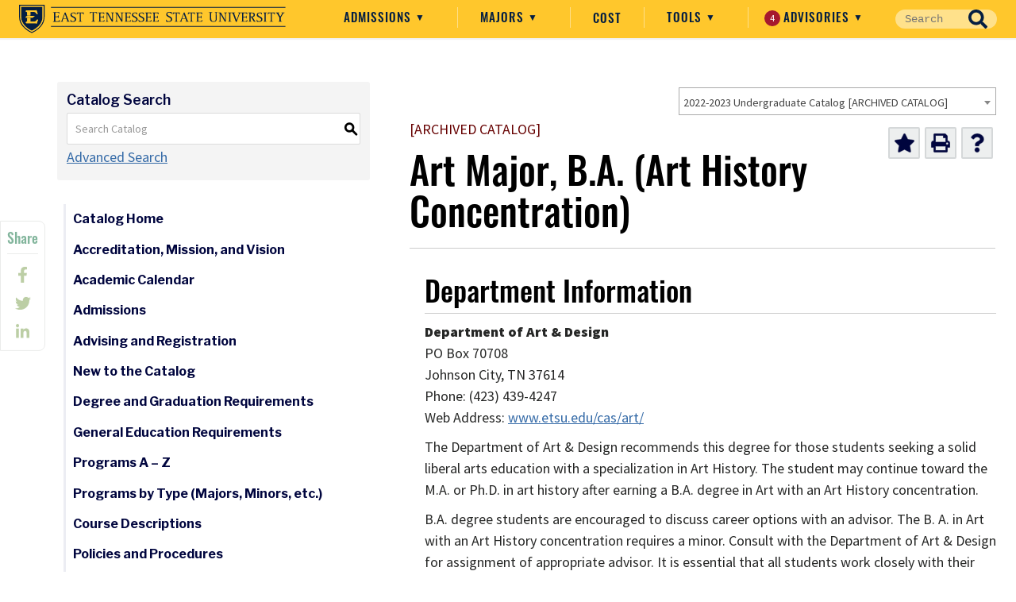

--- FILE ---
content_type: text/html; charset=UTF-8
request_url: https://catalog.etsu.edu/preview_program.php?catoid=46&poid=14361
body_size: 10655
content:
<!DOCTYPE html><html lang="en">
	<head>
		<title>Program: Art Major, B.A. (Art History Concentration) - East Tennessee State University</title>
				<meta http-equiv="Content-Type" content="text/html; charset=UTF-8">
					<meta name="robots" content="noindex">
							<link rel="shortcut icon" href="//acalog-clients.s3.amazonaws.com/production/etsu/img/favicon/favicon.ico" />
		<meta name="keywords" content="ETSU, catalog, courses, majors, programs">			<link href="//acalog-clients.s3.amazonaws.com/production/etsu/css/gateway/user-styles.css" rel="stylesheet" type="text/css">
			<link href="css/public_custom.php" rel="stylesheet" type="text/css">
			<link href="global_styles.css" rel="stylesheet" type="text/css">
					<!--[if IE]>
			<link rel="stylesheet" type="text/css" href="ie.css" />
			<![endif]-->

				<!-- Cache-busting string (deploy date) added to asset URLS -->
		<script src="js/jquery.js?v=01252018" type="text/javascript"></script>
		<script src="js/Tooltip.js?v=01252018" type="text/javascript"></script>
 		<script src="javascripts.js?v=02232018" type="text/javascript"></script>
		<script src="js/smlinks.js?v=01252018" type="text/javascript"></script>
			<script src="/js/highlight.js?v=01252018" type="text/javascript"></script>
		<noscript><p><span class="error">Javascript is currently not supported, or is disabled by this browser. Please enable Javascript for full functionality.</span></p></noscript>
<script type="text/javascript">var gatewayFeatureSearchBar = true; var gatewayFeatureToolbarText = false; var gatewayFeatureBackToTopText = false;</script>
<link type="text/css" rel="stylesheet" href="//acalog-clients.s3.amazonaws.com/global/css/gateway-styles-reset.css" />
<link type="text/css" rel="stylesheet" href="//acalog-clients.s3.amazonaws.com/global/css/gateway-styles-nojs.css" id="gateway-styles-nojs" />
<link type="text/css" rel="stylesheet" href="//acalog-clients.s3.amazonaws.com/production/etsu/css/gateway/gateway-styles.css?v=01302024" />
<script type="text/javascript">document.getElementById("gateway-styles-nojs").parentNode.removeChild(document.getElementById("gateway-styles-nojs"));</script>
<script type="text/javascript" src="//ajax.googleapis.com/ajax/libs/jquery/1.8.1/jquery.min.js"></script>
<script type="text/javascript" src="//acalog-clients.s3.amazonaws.com/global/js/jquery.browser.js"></script>
<script type="text/javascript" src="//acalog-clients.s3.amazonaws.com/global/js/gateway-javascript.js"></script>
<!--[if lte IE 8]><script type="text/javascript" src="//acalog-clients.s3.amazonaws.com/global/js/select-fix.js"></script><![endif]-->
		<script src="https://ajax.googleapis.com/ajax/libs/jquery/3.7.1/jquery.min.js"></script>
		<script src="https://code.jquery.com/jquery-migrate-git.min.js"></script>
		<link href="https://cdnjs.cloudflare.com/ajax/libs/select2/4.0.12/css/select2.min.css" rel="stylesheet" />
		<!-- Begin Responsive -->
						<meta name="viewport" content="width=device-width, initial-scale=1, minimum-scale=1" />
				<script src="https://kit.fontawesome.com/e35e04f508.js" crossorigin="anonymous"></script>
				<script src="mobile-js.js"></script>
				<link href="mobile-styles.css" rel="stylesheet" type="text/css">
						<!-- End Responsive -->
		<script src="/js/pathways.js"></script>
	</head>
	<body>
        <!-- Skip to Navigation -->
        <nav id="skip" aria-label="Skip to Main Content">
            <a href="#select_catalog" class="skip-nav">Skip to Content</a>
        </nav>
		<table class="toplevel table_default">
			<tr role="banner">
				<td colspan="2" class="block_n2_and_content" id="acalog-header"><div id="acalog-client-javascript" class="acalog-custom">
<script type="text/javascript">
    jQuery(document).ready( function($) { if ($('#gateway-page').length) {

    $('table.block_n2_and_content').wrap('<div class="content-grid-off"><\/div>');
    $('div.content-grid-off').wrap('<div id="content"><\/div>');

    $( ".list__accordions details" ).click(function() {
    $( this ).toggleClass( "open" );
    });

    }});
</script>
<script type="text/javascript" src="//acalog-clients.s3.amazonaws.com/production/etsu/img/gateway/gateway-custom-integration.js"></script>
<script src="//acalog-clients.s3.amazonaws.com/production/etsu/img/gateway/custom.js" type="text/javascript"></script>
</div>
<!-- End Client Javascript -->

<!-- Start Client Header -->
<div id="acalog-client-header" class="acalog-custom">
    <div data-slot="dwc" data-param-slot-name="dwc_catalog_aboveTheFold">
        
<!-- reserved for DWC -->
    </div><noscript><iframe src="https://www.googletagmanager.com/ns.html?id=GTM-T5TWSM" height="0" width="0" style="display:none;visibility:hidden"></iframe></noscript>
    <div id="doc-wrapper">
        <header id="header" class="header-primary">
            <a class="logo" href="https://www.etsu.edu/">East Tennessee State University (<abbr title="East Tennessee State University">ETSU</abbr>)</a>
            <nav class="nav__global">
                <ul class="list__accordions">
                    <li>
                        <details>
                            <summary>
                                Admissions
                            </summary>
                            <nav>
                                <a href="https://www.etsu.edu/admissions">Undergraduate</a><a href="https://www.etsu.edu/gradschool/">Graduate</a><a href="https://www.etsu.edu/com/">Medical</a><a href="https://www.etsu.edu/pharmacy/">Pharmacy</a>
                            </nav>
                        </details>
                    </li>
                    <li>
                        <details>
                            <summary>
                                Majors
                            </summary>
                            <nav>
                                <a href="https://www.etsu.edu/ehome/majors/bachelors/">Bachelor&#8217;s</a><a href="https://www.etsu.edu/ehome/majors/graduate/">Graduate</a><a href="https://www.etsu.edu/online/">Online</a>
                            </nav>
                        </details>
                    </li>
                    <li>
                        <a href="https://www.etsu.edu/ehome/cost">Cost</a>
                    </li>
                    <li>
                        <details>
                            <summary>
                                Tools
                            </summary>
                            <nav class="tools-nav">
                                <a class="icon-link" href="https://webmail.etsu.edu/" data-mce-href="https://webmail.etsu.edu/">Email</a><a class="icon-link" href="https://goldlink.etsu.edu/" data-mce-href="https://goldlink.etsu.edu/">GoldLink</a><a class="icon-link" href="https://elearn.etsu.edu/" data-mce-href="https://elearn.etsu.edu/">D2L</a><a class="icon-link" href="https://www.etsu.edu/safety" data-mce-href="https://www.etsu.edu/safety">Safety</a><a class="icon-link" href="https://www.etsu.edu/ehome/atoz/" data-mce-href="https://www.etsu.edu/ehome/atoz/">A – Z Index</a>
                            </nav>
                        </details>
                    </li>
                    <li>
                        <details>
                            <summary class="advisories">
                                <span>4</span>Advisories
                            </summary>
                            <nav>
                                <a id="codebox0" title="Parking Lot 35 behind Reece Museum closed " class="alertCodeBoxes" href="//webapps.etsu.edu/advisory/detail/1868" target="_blank"><img title="Parking Lot 35 behind Reece Museum closed " src="//acalog-clients.s3.amazonaws.com/production/etsu/img/gateway/adv_scale_1.jpg" alt="ETSU Alert itemParking Lot 35 behind Reece Museum closed "> Parking Lot 35 behind Reece M&#8230;</a> <a id="codebox1" title="South Dossett Drive" class="alertCodeBoxes" href="//webapps.etsu.edu/advisory/detail/1869" target="_blank"><img title="South Dossett Drive" src="//acalog-clients.s3.amazonaws.com/production/etsu/img/gateway/adv_scale_1.jpg" alt="ETSU Alert itemSouth Dossett Drive"> South Dossett Drive</a> <a id="codebox2" title="Memorial Center East Side " class="alertCodeBoxes" href="//webapps.etsu.edu/advisory/detail/1952" target="_blank"><img title="Memorial Center East Side " src="//acalog-clients.s3.amazonaws.com/production/etsu/img/gateway/adv_scale_3.jpg" alt="ETSU Alert itemMemorial Center East Side "> Memorial Center East Side</a> <a id="codebox3" title="Oct. 17 web service maintenance" class="alertCodeBoxes" href="//webapps.etsu.edu/advisory/detail/1955" target="_blank"><img title="Oct. 17 web service maintenance" src="//acalog-clients.s3.amazonaws.com/production/etsu/img/gateway/adv_scale_2.jpg" alt="ETSU Alert itemOct. 17 web service maintenance"> Oct. 17 web service maintenance</a>
                            </nav>
                        </details>
                    </li>
                </ul>
            </nav>
            <form role="search" aria-label="Sitewide" action="https://www.etsu.edu/search" id="etsusearch" class="site-search-wrap" name="etsusearch" method="get">
                <input type="search" id="site-search" class="mono" name="q" aria-label="Site Search" aria-labelledby="sitesearchbutton" placeholder="Search" title="Search etsu.edu"> <button id="sitesearchbutton" type="submit"></button>
            </form>
            <div class="flyout-menu-wrap">
                <input type="checkbox" id="open-flyout-menu"><label for="open-flyout-menu"> MENU</label>
                <div class="flyout-menu">
                    <div class="flyout-menu-content">
                        <div class="site-search-wrap">
                            <input type="search" id="site-search-flyout" class="mono" name="q" aria-label="Site Search" placeholder="Search" title="Search etsu.edu...">
                        </div>
                        <nav class="nav__global">
                            <ul class="list__accordions">
                                <li>
                                    <details>
                                        <summary>
                                            Admissions
                                        </summary>
                                        <nav>
                                            <a href="https://www.etsu.edu/admissions">Undergraduate</a><a href="https://www.etsu.edu/gradschool/">Graduate</a><a href="https://www.etsu.edu/com/">Medical</a><a href="https://www.etsu.edu/pharmacy/">Pharmacy</a>
                                        </nav>
                                    </details>
                                </li>
                                <li>
                                    <details>
                                        <summary>
                                            Majors
                                        </summary>
                                        <nav>
                                            <a href="https://www.etsu.edu/ehome/majors/bachelors/">Bachelor&#8217;s</a><a href="https://www.etsu.edu/ehome/majors/graduate/">Graduate</a><a href="https://www.etsu.edu/online/">Online</a>
                                        </nav>
                                    </details>
                                </li>
                                <li>
                                    <a href="https://www.etsu.edu/ehome/cost">Cost</a>
                                </li>
                                <li>
                                    <details>
                                        <summary>
                                            Tools
                                        </summary>
                                        <nav class="tools-nav">
                                            <a class="icon-link" href="https://webmail.etsu.edu/" data-mce-href="https://webmail.etsu.edu/">Email</a><a class="icon-link" href="https://goldlink.etsu.edu/" data-mce-href="https://goldlink.etsu.edu/">GoldLink</a><a class="icon-link" href="https://elearn.etsu.edu/" data-mce-href="https://elearn.etsu.edu/">D2L</a><a class="icon-link" href="https://www.etsu.edu/safety" data-mce-href="https://www.etsu.edu/safety">Safety</a><a class="icon-link" href="https://www.etsu.edu/ehome/atoz/" data-mce-href="https://www.etsu.edu/ehome/atoz/">A – Z Index</a>
                                        </nav>
                                    </details>
                                </li>
                                <li>
                                    <details>
                                        <summary class="advisories">
                                            <span>4</span>Advisories
                                        </summary>
                                        <nav>
                                            <a id="codebox0" title="Parking Lot 35 behind Reece Museum closed " class="alertCodeBoxes" href="//webapps.etsu.edu/advisory/detail/1868" target="_blank"><img title="Parking Lot 35 behind Reece Museum closed " src="//acalog-clients.s3.amazonaws.com/production/etsu/img/gateway/adv_scale_1.jpg" alt="ETSU Alert itemParking Lot 35 behind Reece Museum closed "> Parking Lot 35 behind Reece M&#8230;</a> <a id="codebox1" title="South Dossett Drive" class="alertCodeBoxes" href="//webapps.etsu.edu/advisory/detail/1869" target="_blank"><img title="South Dossett Drive" src="//acalog-clients.s3.amazonaws.com/production/etsu/img/gateway/adv_scale_1.jpg" alt="ETSU Alert itemSouth Dossett Drive"> South Dossett Drive</a> <a id="codebox2" title="Memorial Center East Side " class="alertCodeBoxes" href="//webapps.etsu.edu/advisory/detail/1952" target="_blank"><img title="Memorial Center East Side " src="//acalog-clients.s3.amazonaws.com/production/etsu/img/gateway/adv_scale_3.jpg" alt="ETSU Alert itemMemorial Center East Side "> Memorial Center East Side</a> <a id="codebox3" title="Oct. 17 web service maintenance" class="alertCodeBoxes" href="//webapps.etsu.edu/advisory/detail/1955" target="_blank"><img title="Oct. 17 web service maintenance" src="//acalog-clients.s3.amazonaws.com/production/etsu/img/gateway/adv_scale_2.jpg" alt="ETSU Alert itemOct. 17 web service maintenance"> Oct. 17 web service maintenance</a>
                                        </nav>
                                    </details>
                                </li>
                            </ul>
                        </nav>
                    </div>
                </div>
            </div>
        </header>
    </div>
</div>
<!-- End Client Header -->

<!-- Start Client Footer -->
<div id="acalog-client-footer" class="acalog-custom">
    <div id="doc-wrapper">
        <footer id="footer" class="footer-primary">
            
<!--             <nav>
                <p><a title="ETSU College Degree Programs — Find your future" href="https://www.etsu.edu/ehome/majors/">Majors &amp; Minors</a><a title="ETSU College Degree Programs — Find your future" href="https://www.etsu.edu/ehome/cost/">Cost</a><a title="ETSU College Degree Programs — Find your future" href="https://www.etsu.edu/admissions/contactus.php">Request <abbr style="border-bottom: none;" title="Information">Info</abbr></a><a title="ETSU College Degree Programs — Find your future" href="https://www.etsu.edu/admissions/visit/">Visit</a><a title="ETSU College Degree Programs — Find your future" href="https://www.etsu.edu/admissions/#student_type">Apply</a><a title="ETSU College Degree Programs — Find your future" href="https://securelb.imodules.com/s/974/giving/interior.aspx?sid=974&amp;gid=1&amp;pgid=678&amp;cid=1372">Give</a></p>
            </nav> -->
<script type="application/ld+json">
            {
                "@context": "http://schema.org",
                "@type": "EducationalOrganization",

                "@id": "https://schema.etsu.edu/#EducationalOrganization",
                "name": "East Tennessee State University",
                "legalName": "East Tennessee State University",
                "alternateName": "ETSU",
                "url": "https://www.etsu.edu",
                "location": {
                    "@type": "Place",
                    "address": {
                        "@type": "PostalAddress",
                        "addressCountry": "United States",
                        "addressLocality": "Johnson City",
                        "addressRegion": "TN",
                        "postalCode": "37614-1700",
                        "streetAddress": "1276 Gilbreath Drive",
                        "postOfficeBoxNumber": "1276 Gilbreath Drive, Box 70300"
                    }
                },
                "contactPoint": [{
                    "@type": "ContactPoint",
                    "contactType": "customer service",
                    "telephone": "tel:+14234391000",



                    "url": "https://www.etsu.edu"
                }],
                "department": {
                    "@type": "CollegeOrUniversity",
                    "@id": "https://schema.etsu.edu/#Department-SchoolofGraduateStudies",
                    "name": "School of Graduate Studies",
                    "url": "https://www.etsu.edu/gradschool/includes/department-address.html",
                    "contactPoint": {
                        "@type": "ContactPoint",
                        "contactType": "Customer Service",
                        "telephone": "tel:+14234394221",
                        "faxNumber": "fax:+1(423)439-5624"
                    },
                    "location": {
                        "@type": "Place",
                        "address": {
                            "@type": "PostalAddress",
                            "addressCountry": "United States",
                            "addressRegion": "TN",
                            "addressLocality": "Johnson City",
                            "postalCode": "37614-1710",
                            "streetAddress": "309 Burgin Dossett Hall | PO Box 70720",
                            "postOfficeBoxNumber": ""
                        }
                    }
                }
            }</script> 
<!--             <h2 class="text==gold">School of Graduate Studies</h2>
            <address>309 Burgin Dossett Hall | PO Box 70720<br>Johnson City, <abbr title="Tennessee" style="border-bottom:none;">TN</abbr> 37614-1710
                (<a href="http://maps.google.com/?q=309 Burgin Dossett Hall+Johnson City+TN" title="Get Directions to this location via Google Maps"><span class="fas fa-map-marked-alt"></span> Get Directions</a>)
            </address>
            <ul class="list==inline margin==5B text==center">
                <li>Phone: <a href="tel:+14234394221">(423)439-4221</a></li>
                <li>Fax: (423)439-5624</li>
            </ul>
            <hr class="gradient"> -->
            <div class="organization">
                <h3 class="text--center">
                    <a class="logo" href="//www.etsu.edu">&#160;East Tennessee State University (<abbr title="East Tennessee State University" style="border-bottom:none;">ETSU</abbr>) in Johnson City,&#160;</a>
                </h3>
                <address class="text--gray">
                    1276 Gilbreath <abbr title="Drive" style="border-bottom:none;">Dr.</abbr>, Box 70300, Johnson City, <abbr title="Tennessee" itemprop="addressRegion">TN</abbr> 37614-1700
                </address>
                <ul class="list--inline text--center text--gray">
                    <li>
                        <a href="tel:14234391000" title="ETSU Customer Service Phone Number">(423) 439-1000</a>
                    </li>
                    <li>
                        <a href="mailto:info@etsu.edu" title="ETSU Customer Service Email">info@etsu.edu</a>
                    </li>
                </ul>
                <ul class="list--inline text--center text--gray">
                    <li>
                        <a href="https://www.etsu.edu/ehome/documents/webprivacystatement.pdf">Privacy Policy</a>
                    </li>
                    <li>
                        <a href="https://www.etsu.edu/ehome/aa_eeo.php">Non-Discrimination Policy</a>
                    </li>
                </ul>
            </div>
            <p class="text--gray">
                <span id="directedit">©</span>&#160;East Tennessee State University — All Rights Reserved.
            </p>
        </footer>
        <div class="social-nav">
            <p>
                Share
            </p>
            <nav>
                <a href="http://www.facebook.com/easttennesseestateuniversity" title="Share this page on facebook"><span class="social-text">facebook</span></a> <a href="http://twitter.com/etsu" title="Share this page on twitter"> <span class="social-text">twitter</span></a> 
<!--                    <a href="//www.linkedin.com/shareArticle?url=https://www.etsu.edu/gradschool/greeting.php&amp;title=Greeting%20from%20the%20Dean&amp;summary=" title="Share this page on linkedin">
                        <span class="fab fa-linkedin-in" aria-hidden="true"></span>
                        <span class="social-text">linkedin</span>
                </a> -->
                 <a href="mailto:registra@etsu.edu" title="Share this page via email"> <span class="social-text">email</span></a>
            </nav>
        </div>
<!-- Keyboard Accessiblity: to close modal box by hitting the ESC key -->
<script type="text/javascript">
        document.onkeydown = function(e) {
            if (e.keyCode == 27) {
                var mods = document.querySelectorAll('.modal > [type=checkbox]');
                [].forEach.call(mods, function(mod) { mod.checked = false; });
            }
        }</script>
        <div id="ou-hidden" style="display:none;">
            <a id="de" href="https://a.cms.omniupdate.com/10?skin=etsu&amp;account=east-tennessee-state&amp;site=ETSU_Web_Linux&amp;action=de&amp;path=/gradschool/greeting.pcf" style="text-decoration:none;">©</a>
        </div>
<script>
        if (document.getElementById("de") != null && document.getElementById("directedit")) {
            var link = document.getElementById("de").parentNode.innerHTML;
            document.getElementById("de").parentNode.innerHTML = "";
            document.getElementById("directedit").innerHTML = link.replace(/^\s+|\s+$/gm, '');
        }</script>
    </div>
</div>
<!-- End Client Footer -->
<script src="//acalog-clients.s3.amazonaws.com/production/etsu/img/gateway/custom.js" type="text/javascript"></script>
<script type="text/javascript" src="//acalog-clients.s3.amazonaws.com/production/etsu/img/gateway/all.min.js"></script>
<script src="//acalog-clients.s3.amazonaws.com/production/etsu/img/gateway/jquery-1.11.1.min.js" type="text/javascript"></script>
<script src="//acalog-clients.s3.amazonaws.com/production/etsu/img/gateway/jquery.prettyphoto.js" type="text/javascript"></script>
<script src="//acalog-clients.s3.amazonaws.com/production/etsu/img/gateway/script.js" type="text/javascript"></script></td>
			</tr>
			<tr class="acalog-block-n1" role="complementary">
					<td class="block_n1_left">&#160;&#160;&#160;</td>
				<td class="block_n1_right">
					<span class="n1_header">
				East Tennessee State University					</span>
				</td>
				</tr>
			<tr role="main">
					<td class="block_border_left">&#160;&#160;&#160;</td>
					<td class="block_n2_and_content">
					<table class="block_n2_and_content table_default">
						<tr>
							<!-- Begin N3 -->
			<td class="block_date_outer_left small_date_pad">&#160;</td>
		<td class="block_date_inner medium_date_pad">
			<span class="date">&#160;
				Nov 30, 2025			</span>
		</td>
		<td class="block_date_outer_right small_date_pad">&#160;</td>
		<td class="block_n2_and_content">
	<table class="table_default">
		<tr>
			<td class="block_n3_off block_n3_left">
				<span class="n3_header"><span id="acalog-catalog-name" class="no_display">2022-2023 Undergraduate Catalog</span>&#160;</span>
			</td>
			<td class="block_n3_off block_n3_right float_right">
										<form name="select_catalog" method="post" action="/index.php">
											<table class="default_no_width">
						<tr>
							<td>
																	<div id="catalog_select_parent">
										<label for="select_catalog" class="sr-only" id="catalog_label">Select a Catalog</label>
										<select name="catalog" aria-labelledby="catalog_label" title="Select a Catalog">														<option value="61" >2025-2026 Undergraduate Catalog</option>
																												<option value="62" >2025-2026 Graduate Catalog</option>
																												<option value="64" >2025-2026 Gatton College of Pharmacy</option>
																												<option value="63" >2025-2026 Quillen College of Medicine</option>
																												<option value="58" >2024-2025 Undergraduate Catalog [ARCHIVED CATALOG]</option>
																												<option value="57" >2024-2025 Graduate Catalog [ARCHIVED CATALOG]</option>
																												<option value="60" >2024-2025 Gatton College of Pharmacy [ARCHIVED CATALOG]</option>
																												<option value="56" >2024-2025 Quillen College of Medicine [ARCHIVED CATALOG]</option>
																												<option value="50" >2023-2024 Undergraduate Catalog [ARCHIVED CATALOG]</option>
																												<option value="59" >2023-2024 Graduate Catalog. [ARCHIVED CATALOG]</option>
																												<option value="53" >2023-2024 Gatton College of Pharmacy [ARCHIVED CATALOG]</option>
																												<option value="52" >2023-2024 Quillen College of Medicine [ARCHIVED CATALOG]</option>
																												<option value="46" selected>2022-2023 Undergraduate Catalog [ARCHIVED CATALOG]</option>
																												<option value="47" >2022-2023 Graduate Catalog [ARCHIVED CATALOG]</option>
																												<option value="49" >2022-2023 Gatton College of Pharmacy [ARCHIVED CATALOG]</option>
																												<option value="48" >2022-2023 Quillen College of Medicine [ARCHIVED CATALOG]</option>
																												<option value="42" >2021-2022 Undergraduate Catalog [ARCHIVED CATALOG]</option>
																												<option value="41" >2021-2022 Graduate Catalog [ARCHIVED CATALOG]</option>
																												<option value="45" >2021-2022 Quillen College of Medicine [ARCHIVED CATALOG]</option>
																												<option value="44" >2021-2022 Gatton College of Pharmacy [ARCHIVED CATALOG]</option>
																												<option value="36" >2020-2021 Undergraduate Catalog [ARCHIVED CATALOG]</option>
																												<option value="37" >2020-2021 Graduate Catalog [ARCHIVED CATALOG]</option>
																												<option value="38" >2020-2021 Quillen College of Medicine [ARCHIVED CATALOG]</option>
																												<option value="39" >2020-2021 Gatton College of Pharmacy [ARCHIVED CATALOG]</option>
																												<option value="31" >2019-2020 Undergraduate Catalog [ARCHIVED CATALOG]</option>
																												<option value="32" >2019-2020 Graduate Catalog [ARCHIVED CATALOG]</option>
																												<option value="34" >2019-2020 Gatton College of Pharmacy [ARCHIVED CATALOG]</option>
																												<option value="33" >2019-2020 Quillen College of Medicine [ARCHIVED CATALOG]</option>
																												<option value="26" >2018-2019 Undergraduate Catalog [ARCHIVED CATALOG]</option>
																												<option value="27" >2018-2019 Graduate Catalog [ARCHIVED CATALOG]</option>
																												<option value="29" >2018-2019 Gatton College of Pharmacy [ARCHIVED CATALOG]</option>
																												<option value="28" >2018-2019 Quillen College of Medicine [ARCHIVED CATALOG]</option>
																												<option value="21" >2017-2018 Undergraduate Catalog [ARCHIVED CATALOG]</option>
																												<option value="22" >2017-2018 Graduate Catalog [ARCHIVED CATALOG]</option>
																												<option value="19" >2016-2017 Undergraduate Catalog [ARCHIVED CATALOG]</option>
																												<option value="20" >2016-2017 Graduate Catalog [ARCHIVED CATALOG]</option>
																												<option value="13" >2015-2016 Undergraduate Catalog [ARCHIVED CATALOG]</option>
																												<option value="14" >2015-2016 Graduate Catalog [ARCHIVED CATALOG]</option>
																												<option value="11" >2014-2015 Undergraduate Catalog [ARCHIVED CATALOG]</option>
																												<option value="12" >2014-2015 Graduate Catalog [ARCHIVED CATALOG]</option>
																												<option value="9" >2013-2014 Undergraduate Catalog [ARCHIVED CATALOG]</option>
																												<option value="10" >2013-2014 Graduate Catalog [ARCHIVED CATALOG]</option>
																												<option value="7" >2012-2013 Undergraduate Catalog [ARCHIVED CATALOG]</option>
																												<option value="8" >2012-2013 Graduate Catalog [ARCHIVED CATALOG]</option>
																												<option value="6" >2011-2012 Undergraduate Catalog [ARCHIVED CATALOG]</option>
																												<option value="5" >2011-2012 Graduate Catalog [ARCHIVED CATALOG]</option>
																												<option value="1" >2010-2011 Undergraduate Catalog [ARCHIVED CATALOG]</option>
																												<option value="2" >2010-2011 Graduate Catalog [ARCHIVED CATALOG]</option>
																								</select>
									</div>
							</td>
							<td>&#160;&#160;
																		<input type="submit" title="Select a Catalog" name="sel_cat_submit" value="GO">
																		&#160;
															</td>
						</tr>
					</table>
				</form>
			</td>
		</tr>
	</table>
</td>
<!-- End N3. -->
						</tr>
						<tr>
								<!-- N2 goes here. -->
		<td class="block_n2" colspan="3" id="acalog-nav">
  <table class="block_n2_content links_table">
	<tr>
		<td role="search" aria-labelledby="n2_search_header" class="block_n2_search
			">
		<form name="n2_search" method="get" action="/search_advanced.php" onSubmit="return validateSearchOptions()">
		<fieldset id="global-search-fieldset">
			<legend>Global Search</legend>
		  <input type="hidden" title="Cur Cat OID" name="cur_cat_oid" value="46">
		  <input type="hidden" title="Search Database" name="search_database" value="Search">
		  <input type="hidden" title="Search" name="search_db" value="Search">
		  <input type="hidden" title="cpage" name="cpage" value="1">
		  <input type="hidden" title="ecpage" name="ecpage" value="1">
		  <input type="hidden" title="ppage" name="ppage" value="1">
		  <input type="hidden" title="spage" name="spage" value="1">
		  <input type="hidden" title="tpage" name="tpage" value="1">
			<span class="n2_search_header" id="n2_search_header">Catalog Search</span>			<br>
			<span class="no_display">
				<label for="location" class="no_display">Choose Search Location</label>
				<div id="location_select_parent">
					
					<script>
						function reloadLocations() {
							var locations_in_use = 0; 
							var chosen_locations_div = document.getElementById('chosen_locations_div');
							var category = document.getElementById('location').value;
							if((category === '1' || category === '3' || category === '33') && (locations_in_use !== 0)){
								chosen_locations_div.classList.remove("disabled");
							} else {
								chosen_locations_div.classList.add("disabled");
							}
						};
					</script>

					<select name="location" id="location" title="Choose Search Location" onChange="reloadLocations();">
						<option value="-1">Select an option</option>
														<option value="3">Courses</option>
																<option value="1">Programs</option>
																<option value="28">Hierarchy Items</option>
																<option value="30">Other Content</option>
																<option value="33" selected>Entire Catalog</option>
													</select>
				</div>
				<br>
			</span>


			<span>
				                <div id="chosen_locations_div" class= >
					
                </div>					

			</span>
			<span class="show">
				<label for="keyword" class="no_display">Search Keyword Field</label><input type="text" title="Search Keyword Field, required" name="filter[keyword]" value="Enter Keyword  " size="15" maxlength="150" id="keyword" onFocus="if (this.value == 'Enter Keyword  ') { this.value=''; }" class="n2_form_words" aria-required="true" required>
				<input type="submit" title="GO" value="GO"><br>
			</span>
			<span class="no_display"><br />
				<input type="checkbox" title="Exact Match" name="filter[exact_match]" value="1"  id="exact_match_n2"> 
				<label for="exact_match_n2" class="n2_search">Whole Word/Phrase</label>
				<br />
			</span>
		  	<span class="n2_search">
				<a href="/search_advanced.php?catoid=46" class="navbar">
					Advanced Search				</a>
			</span>
			<br>
		</fieldset>
	</form>
		</td>
	</tr>
	<tr>
	  <td>
		<hr class="navbar">
	  </td>
	</tr>
	<tr>
	  <td class="nowrap">

		<!-- Begin Responsive -->
				<div class="mobile-menu-toggle" tabindex=0>Catalog Navigation</div>
				<!-- End Responsive -->
		
		<table class="block_n2_links links_table">
		  <tr>
			<td id="acalog-navigation">
			  <div class="n2_links">&#160;&#160;<a href="/index.php?catoid=46" class="navbar">Catalog Home</a></div>
				<div class="n2_links">&#160;&#160;<a href="/content.php?catoid=46&navoid=2006" class="navbar">Accreditation, Mission, and Vision</a>			</div>
							<div class="n2_links">&#160;&#160;<a href='https://www.etsu.edu/ehome/academicdates/' class="navbar" target="_blank">Academic Calendar</a>			</div>
							<div class="n2_links">&#160;&#160;<a href="/content.php?catoid=46&navoid=1911" class="navbar">Admissions</a>			</div>
							<div class="n2_links">&#160;&#160;<a href="/content.php?catoid=46&navoid=1902" class="navbar">Advising and Registration</a>			</div>
							<div class="n2_links">&#160;&#160;<a href="/content.php?catoid=46&navoid=2089" class="navbar">New to the Catalog</a>			</div>
							<div class="n2_links">&#160;&#160;<a href="/content.php?catoid=46&navoid=1916" class="navbar">Degree and Graduation Requirements</a>			</div>
							<div class="n2_links">&#160;&#160;<a href="/content.php?catoid=46&navoid=1897" class="navbar">General Education Requirements</a>			</div>
							<div class="n2_links">&#160;&#160;<a href="/content.php?catoid=46&navoid=1910" class="navbar">Programs A – Z</a>			</div>
							<div class="n2_links">&#160;&#160;<a href="/content.php?catoid=46&navoid=1909" class="navbar">Programs by Type (Majors, Minors, etc.)</a>			</div>
							<div class="n2_links">&#160;&#160;<a href="/content.php?catoid=46&navoid=1907" class="navbar">Course Descriptions</a>			</div>
							<div class="n2_links">&#160;&#160;<a href="/content.php?catoid=46&navoid=1906" class="navbar">Policies and Procedures</a>			</div>
							<div class="n2_links">&#160;&#160;<a href="/content.php?catoid=46&navoid=2027" class="navbar">Colleges and Schools</a>			</div>
							<div class="n2_links">&#160;&#160;<a href="/content.php?catoid=46&navoid=1913" class="navbar">Costs, Financial Aid &amp; Scholarships</a>			</div>
							<div class="n2_links">&#160;&#160;<a href="/content.php?catoid=46&navoid=1915" class="navbar">Campus Resources</a>			</div>
							<div class="n2_links">&#160;&#160;<a href="/content.php?catoid=46&navoid=1894" class="navbar">Veterans Benefit Programs</a>			</div>
							<div class="n2_links">&#160;&#160;<a href="/content.php?catoid=46&navoid=1914" class="navbar">Faculty &amp; Administrators</a>			</div>
							<div class="n2_links">&#160;&#160;<a href="/content.php?catoid=46&navoid=1905" class="navbar">Contact Us</a>			</div>
							<div class="n2_links">&#160;&#160;<a href="/content.php?catoid=46&navoid=1903" class="navbar">Notification of Changes</a>			</div>
							<div class="n2_links">&#160;&#160;<a href="/content.php?catoid=46&navoid=1896" class="navbar">Archived Catalogs</a>			</div>
						</td>
		  </tr>
		</table>
	  </td>
	</tr>
	<tr>
	  <td>
		<hr class="navbar">
	  </td>
	</tr>
	<tr>
	  <td class="block_n2_tools">
		  <div class="n2_links"> &#160;&#160;<a href="/portfolio_nopop.php?catoid=46" class="navbar"><span class="acalog_term_backpack">My Catalog</span></a></div>
	  </td>
	</tr>
	<tr>
	  <td>
		<hr class="navbar">
	  </td>
	</tr>
  </table>
		</td>
<!-- End of N2 -->
								<td class="block_content_outer">
								<table class="table_default">
									<tr>
										<td class="block_content" colspan="2">
	<table class="table_default">
	<tr>
		<td colspan="4">
			<table class="table_default">
				<tr>
					<td>
						<div class="help_block" class="float_right"><a href="help.php" onclick="acalogPopup('help.php', 'help', 770, 530, 'yes');return false;" class="help acalog-highlight-ignore" target="_blank"><strong>HELP</strong></a></div>
	<span class="acalog_archived_catalog"><span class="acalog_catalog_name">2022-2023 Undergraduate Catalog</span></span> <span class="n1_archived acalog-highlight-ignore">[ARCHIVED CATALOG]</span><br>																	<br>
	    <h1 id="acalog-content">Art Major, B.A. (Art History Concentration)</h1>
				<div style="float: right"><a rel="nofollow" href="/preview_program.php?catoid=46&amp;poid=14361&amp;returnto=1909&amp;print" onclick="acalogPopup('/preview_program.php?catoid=46&amp;poid=14361&amp;returnto=1909&amp;print', 'print_preview', 770, 530, 'yes');return false;" target="_blank"  class="print_link acalog-highlight-ignore" alt="Text Version" title="Print-Friendly Page (opens a new window)"><span class="sr-only">Print-Friendly Page (opens a new window)</span></a></div><div class='acalog-social-media-links float_right'> </div>
			<div align="left">
				<a onclick="acalogPopup('portfolio.php?catoid=46&add=1&poid=14361#programs', 'portfolio', 770, 530, 'yes');return false;" target="_blank" class="portfolio_link acalog-highlight-ignore acalog-icon" href="javascript:void(0)" title="Add to Catalog (opens a new window)">
				</a>
			</div>																</td>
															</tr>
															<tr>
																<td>
																	<hr>
																</td>
															</tr>
														</table>
		
			<div class="program_description ">
							</div>

																</td>
												</tr>
												<tr>
													<td colspan="4" class="width">
		<div class="custom_leftpad_20"><div class="acalog-core"><h2><a name="DepartmentInformation"></a><a name="departmentinformation" id="core_135532"></a>Department Information</h2><hr><p><strong>Department of Art & Design</strong><br> PO Box 70708<br> Johnson City, TN 37614 <br> Phone: (423) 439-4247<br> Web Address: <a href="https://www.etsu.edu/cas/art/" target="_blank">www.etsu.edu/cas/art/</a></p> <p>The Department of Art & Design recommends this degree for those students seeking a solid liberal arts education with a specialization in Art History. The student may continue toward the M.A. or Ph.D. in art history after earning a B.A. degree in Art with an Art History concentration.</p> <p>B.A. degree students are encouraged to discuss career options with an advisor. The B. A. in Art with an Art History concentration requires a minor. Consult with the Department of Art & Design for assignment of appropriate advisor. It is essential that all students work closely with their advisors in selecting classes and the required minor.</p> <p><strong>Advising</strong></p> <p><strong>Students with 0-59 earned credits:</strong></p> <p style="margin-left:40px;">Contact the Center for Advisement and Student Excellence (CASE) to schedule an appointment with your advisor. Visit the CASE website <a href="https://www.etsu.edu/cas/case/" target="_blank">www.etsu.edu/cas/case/</a> and call (423) 439-5602.</p> <p><strong>Students with 60 or more earned credits:</strong></p> <p style="margin-left:40px;">Contact your designated faculty advisor:</p> <p style="margin-left:40px;"><strong>Dr. Scott Contreras-Koterbay</strong><br> 206 Yoakley Hall</p> <p style="margin-left:40px;"><strong>Dr. Michael Fowler</strong></p> <p><strong>Transfer Students</strong></p> <p>Transfer students should contact the Center for Advisement and Student Excellence (CASE) for advising as soon as possible. This will ensure that the student&#8217;s previous work will be coordinated efficiently with ETSU requirements.</p> <p>For general information about the department or courses, contact Travis Graves, Interim Department Chair at <a href="mailto:gravest@etsu.edu">gravest@etsu.edu</a> or (423) 439-5296.</p></div><div class="acalog-core"><h2><a name="DegreeRequirements120Credits"></a><a name="degreerequirements120credits" id="core_135533"></a>Degree Requirements: 120 credits</h2><hr><table border="3" cellpadding="1" cellspacing="1" style="height:174px;width:350px;"> <tbody> <tr> <td><strong>General Education</strong></td> <td><strong>41-42 credits</strong></td> </tr> <tr> <td><strong>Major Total Requirement</strong></td> <td><strong>37 credits</strong></td> </tr> <tr> <td>     <em>Major Core</em></td> <td><em>   (9 credits)</em></td> </tr> <tr> <td>     <em>Concentration</em></td> <td><em>   (28 credits)</em></td> </tr> <tr> <td><strong>Minor</strong></td> <td><strong>18-24 credits</strong></td> </tr> <tr> <td><strong>Free Electives</strong></td> <td><strong>17-24 credits</strong></td> </tr> <tr> <td style="text-align:center;"><strong>TOTAL</strong></td> <td><strong>120 credits</strong></td> </tr> </tbody> </table> <p><a href="preview_program.php?catoid=46&poid=14562" target="_blank">Suggested Four-Year Program of Study: ARTA-BA (ARTH)</a><span style="display: none !important">&#160;</span> </p> <p><br> <strong>Course grade minimum: </strong>Grades in Art applied to the major must be &#8220;C&#8221; or above. This also includes <a href="preview_course_nopop.php?catoid=46&coid=146474" onclick="acalogPopup('preview_course.php?catoid=46&coid=146474&print', '3', 770, 530, 'yes');return false;" rel="remote /ajax/preview_course.php?catoid=46&coid=146474&display_options[location]=tooltip&show" id="tt8318" target="_blank">ARTH 2010</a><span style="display: none !important">&#160;</span>. </p> <p><br> <strong><a href="preview_entity.php?catoid=46&ent_oid=1303" target="_blank">College of Arts and Sciences</a><span style="display: none !important">&#160;</span>:</strong> Visit link to view the complete list of B.A. degree requirements.</p> <ul> <li>Completion of a foreign language course numbered 2020 or above with a grade of C- or better. Students may be required to take courses numbered 1010, 1020 and/or 2010 based on a placement test or equivalent.</li> <li>Non-U.S. History (3 credits)</li> <li><a href="preview_course_nopop.php?catoid=46&coid=147490" onclick="acalogPopup('preview_course.php?catoid=46&coid=147490&print', '3', 770, 530, 'yes');return false;" rel="remote /ajax/preview_course.php?catoid=46&coid=147490&display_options[location]=tooltip&show" id="tt5618" target="_blank">MATH 1530</a><span style="display: none !important">&#160;</span> or <a href="preview_course_nopop.php?catoid=46&coid=147499" onclick="acalogPopup('preview_course.php?catoid=46&coid=147499&print', '3', 770, 530, 'yes');return false;" rel="remote /ajax/preview_course.php?catoid=46&coid=147499&display_options[location]=tooltip&show" id="tt1602" target="_blank">MATH 1910</a><span style="display: none !important">&#160;</span> </li> </ul> <p><br> <strong><a href="content.php?catoid=46&navoid=1897" target="_blank">General Education Requirements</a><span style="display: none !important">&#160;</span> </strong></p> <p>These requirements include earning 41-42 credits in Communication, Humanities and Fine Arts, Social and Behavior Sciences, History, Natural Sciences and Mathematics categories.</p> <p><strong>Major Specific courses listed in General Education Requirements:</strong></p> <ul> <li><a href="preview_course_nopop.php?catoid=46&coid=146474" onclick="acalogPopup('preview_course.php?catoid=46&coid=146474&print', '3', 770, 530, 'yes');return false;" rel="remote /ajax/preview_course.php?catoid=46&coid=146474&display_options[location]=tooltip&show" id="tt6368" target="_blank">ARTH 2010</a><span style="display: none !important">&#160;</span> </li> </ul></div><div class="acalog-core"><h2><a name="TotalRequirementsForArtMajor37Credits"></a><a name="totalrequirementsforartmajor37credits" id="core_135534"></a>Total Requirements for Art Major: 37 credits</h2><hr></div><div class="acalog-core"><h2><a name="ArtMajorCoreRequirement9Credits"></a><a name="artmajorcorerequirement9credits" id="core_135535"></a>Art Major Core Requirement: 9 credits</h2><hr><ul><li class="acalog-course"><span><a href="#" aria-expanded="false" onClick="showCourse('46', '146400',this, 'a:2:{s:8:~location~;s:7:~program~;s:4:~core~;s:6:~135535~;}'); return false;">ARTA 1110 - Core Studio I</a>  (3 credits)</span></li><li class="acalog-course"><span><a href="#" aria-expanded="false" onClick="showCourse('46', '146401',this, 'a:2:{s:8:~location~;s:7:~program~;s:4:~core~;s:6:~135535~;}'); return false;">ARTA 1140 - Core Studio II</a>  (3 credits)</span></li><li class="acalog-course"><span><a href="#" aria-expanded="false" onClick="showCourse('46', '146476',this, 'a:2:{s:8:~location~;s:7:~program~;s:4:~core~;s:6:~135535~;}'); return false;">ARTH 2020 - Art History Survey II</a>  (3 credits)</span></li></ul></div><div class="acalog-core"><h2><a name="ArtHistoryConcentrationRequirements28Credits"></a><a name="arthistoryconcentrationrequirements28credits" id="core_134671"></a>Art History Concentration Requirements: 28 credits</h2><hr><ul> <li>One studio course at 2000 level or above (3 credits)</li> <li><a href="preview_course_nopop.php?catoid=46&coid=148459" onclick="acalogPopup('preview_course.php?catoid=46&coid=148459&print', '3', 770, 530, 'yes');return false;" rel="remote /ajax/preview_course.php?catoid=46&coid=148459&display_options[location]=tooltip&show" id="tt2927" target="_blank">ARTH 4710 - Art History Capstone (1 credit)</a><span style="display: none !important">&#160;</span> </li> </ul> <p> </p> <ul> <li>Eight (8) 4000 level Art History courses (24 credits)</li> </ul> <p style="margin-left:40px;">Choose one (1) of the following to count toward the 4000 level Art History courses:</p> <ul style="margin-left:40px;"> <li><a href="preview_course_nopop.php?catoid=46&coid=146491" onclick="acalogPopup('preview_course.php?catoid=46&coid=146491&print', '3', 770, 530, 'yes');return false;" rel="remote /ajax/preview_course.php?catoid=46&coid=146491&display_options[location]=tooltip&show" id="tt3296" target="_blank">ARTH 4167 - Aesthetic Theory and Criticism (3 credits)</a><span style="display: none !important">&#160;</span> </li> <li><a href="preview_course_nopop.php?catoid=46&coid=146495" onclick="acalogPopup('preview_course.php?catoid=46&coid=146495&print', '3', 770, 530, 'yes');return false;" rel="remote /ajax/preview_course.php?catoid=46&coid=146495&display_options[location]=tooltip&show" id="tt4564" target="_blank">ARTH 4907 - Art History Seminar (3 credits)</a><span style="display: none !important">&#160;</span> </li> </ul></div><div class="acalog-core"><h2><a name="Minor1824Credits"></a><a name="minor1824credits" id="core_134672"></a>Minor: 18-24 credits</h2><hr></div><div class="acalog-core"><h2><a name="FreeElectives1724Credits"></a><a name="freeelectives1724credits" id="core_134673"></a>Free Electives: 17-24 credits</h2><hr></div><div class="acalog-core"><h2><a name="AdditionalInformation"></a><a name="additionalinformation" id="core_134674"></a>Additional Information</h2><hr><p>Click here to view <a href="content.php?catoid=46&navoid=1916" target="_blank">Degree and Graduation Requirements</a><span style="display: none !important">&#160;</span> for all ETSU students.</p> <p><a href="preview_course_nopop.php?catoid=46&coid=146768" onclick="acalogPopup('preview_course.php?catoid=46&coid=146768&print', '3', 770, 530, 'yes');return false;" rel="remote /ajax/preview_course.php?catoid=46&coid=146768&display_options[location]=tooltip&show" id="tt2640" target="_blank">CSCI 1100</a><span style="display: none !important">&#160;</span> or <a href="https://www.etsu.edu/cbat/computing/uit/" target="_blank">Proficiency Exam</a>: Must be completed to meet Bachelor&#8217;s Degree Requirements.</p> <p>Most minors range from 18-24 credits. Those few minors with more than 24 credits may affect the number of free electives allowed.</p> <p><strong>Licensure Certification: </strong>Students interested in pursuing a teacher licensure program for certification should contact the advisor in the Office of Student Services, 321 Warf-Pickel Hall, College of Education. Students will major in the subject they wish to teach and minor in Secondary Education. </p></div></div>													</td>
												</tr>
											</table>
	<div style="display: none; z-index: 1000;" class="tooltip for_tt8318"></div><div style="display: none; z-index: 1000;" class="tooltip for_tt5618"></div><div style="display: none; z-index: 1000;" class="tooltip for_tt1602"></div><div style="display: none; z-index: 1000;" class="tooltip for_tt6368"></div><div style="display: none; z-index: 1000;" class="tooltip for_tt2927"></div><div style="display: none; z-index: 1000;" class="tooltip for_tt3296"></div><div style="display: none; z-index: 1000;" class="tooltip for_tt4564"></div><div style="display: none; z-index: 1000;" class="tooltip for_tt2640"></div><br><hr><div style="float: right">&#160;<a href="javascript:void(0);" class="acalog_top_link acalog-highlight-ignore">Back to Top</a> | <a rel="nofollow" href="/preview_program.php?catoid=46&amp;poid=14361&amp;print" onclick="acalogPopup('/preview_program.php?catoid=46&amp;poid=14361&amp;print', 'print_preview', 770, 530, 'yes');return false;" target="_blank"  class="print_link acalog-highlight-ignore" alt="Text Version" title="Print-Friendly Page (opens a new window)"><span class="sr-only">Print-Friendly Page (opens a new window)</span></a></div><div class='acalog-social-media-links float_right'> </div>
			<div align="left">
				<a onclick="acalogPopup('portfolio.php?catoid=46&add=1&poid=14361#programs', 'portfolio', 770, 530, 'yes');return false;" target="_blank" class="portfolio_link acalog-highlight-ignore acalog-icon" href="javascript:void(0)" title="Add to Catalog (opens a new window)">
				</a>
			</div>										</td>
									</tr>
								</table>
							</td>
							</tr>
					</table>
				</td>
				</tr>
			<tr role="contentinfo" aria-label="Footer with copyright and information links">
					<td class="block_footer_lb">&#160;&#160;&#160;</td>
				<td class="block_footer_rb">
<div class="nobr">All <a href="/misc/catalog_list.php?catoid=46" class="footer" >catalogs</a> &#169; 2025 East Tennessee State University.</div> <div class="nobr">Powered by <a href="http://www.moderncampus.com" target="_blank" class="footer">Modern Campus Catalog™</a>.</div>
</td>
				</tr>
		</table>
<!-- 		<script src="js/smlinks.js" type="text/javascript"></script>
 -->
	<script src="https://cdnjs.cloudflare.com/ajax/libs/select2/4.0.12/js/select2.full.min.js"></script>
 	</body>
</html>


--- FILE ---
content_type: text/css
request_url: https://acalog-clients.s3.amazonaws.com/production/etsu/css/gateway/user-styles.css
body_size: 6425
content:

.tooltip body,
.toplevel_popup body,
table.block_n2_and_content body {
	font-size: 18px;
	font-weight: inherit;
	font-family: Arial, Verdana, Helvetica, sans-serif;
}
.tooltip td,
.toplevel_popup td,
table.block_n2_and_content td {
	color: #262726;
	font-size: 18px;
	font-weight: inherit;
	font-family: Arial, Verdana, Helvetica, sans-serif;
}
.tooltip th,
.toplevel_popup th,
table.block_n2_and_content th {
	color: #262726;
	font-size: 18px;
	font-weight: bold;
	font-family: Arial, Verdana, Helvetica, sans-serif;
}
.tooltip .n1_header,
.toplevel_popup .n1_header,
table.block_n2_and_content .n1_header {
	color: #262726;
	font-size: 18px;
	font-weight: inherit;
	font-family: Arial, Verdana, Helvetica, sans-serif;
}
.tooltip .n1_archived,
.toplevel_popup .n1_archived,
table.block_n2_and_content .n1_archived {
	color: #660000;
	font-size: 18px;
	font-weight: inherit;
	font-family: Arial, Verdana, Helvetica, sans-serif;
}
.tooltip .n3_header,
.toplevel_popup .n3_header,
table.block_n2_and_content .n3_header {
	color: #262726;
	font-size: 18px;
	font-weight: inherit;
	font-family: Arial, Verdana, Helvetica, sans-serif;
}
.tooltip h1, .tooltip .header,
.toplevel_popup h1, .toplevel_popup .header,
table.block_n2_and_content h1, table.block_n2_and_content .header {
	color: #000000;
	font-size: 40px;
	font-weight: inherit;
	font-family: Arial, Verdana, Helvetica, sans-serif;
}
.tooltip h2, .tooltip .header_2,
.toplevel_popup h2, .toplevel_popup .header_2,
table.block_n2_and_content h2, table.block_n2_and_content .header_2 {
	color: #000000;
	font-size: 36px;
	font-weight: inherit;
	font-family: Arial, Verdana, Helvetica, sans-serif;
}
.tooltip h3, .tooltip .header_3,
.toplevel_popup h3, .toplevel_popup .header_3,
table.block_n2_and_content h3, table.block_n2_and_content .header_3 {
	color: #000000;
	font-size: 24px;
	font-weight: inherit;
	font-family: Arial, Verdana, Helvetica, sans-serif;
}
.tooltip h4, .tooltip .header_4,
.toplevel_popup h4, .toplevel_popup .header_4,
table.block_n2_and_content h4, table.block_n2_and_content .header_4 {
	color: #000000;
	font-size: 21px;
	font-weight: inherit;
	font-family: Arial, Verdana, Helvetica, sans-serif;
}
.tooltip h5, .tooltip .header_5,
.toplevel_popup h5, .toplevel_popup .header_5,
table.block_n2_and_content h5, table.block_n2_and_content .header_5 {
	color: #262726;
	font-size: 18px;
	font-weight: inherit;
	font-family: Arial, Verdana, Helvetica, sans-serif;
}
.tooltip h6, .tooltip .header_6,
.toplevel_popup h6, .toplevel_popup .header_6,
table.block_n2_and_content h6, table.block_n2_and_content .header_6 {
	color: #262726;
	font-size: 16px;
	font-weight: inherit;
	font-family: Arial, Verdana, Helvetica, sans-serif;
}
.tooltip .date,
.toplevel_popup .date,
table.block_n2_and_content .date {
	color: #262726;
	font-size: 10px;
	font-weight: inherit;
	font-family: Arial, Verdana, Helvetica, sans-serif;
}
.tooltip .n2_search_header,
.toplevel_popup .n2_search_header,
table.block_n2_and_content .n2_search_header {
	color: #262726;
	font-size: 24px;
	font-weight: inherit;
	font-family: Arial, Verdana, Helvetica, sans-serif;
}
.tooltip a:link, .tooltip a:visited,
.toplevel_popup a:link, .toplevel_popup a:visited,
table.block_n2_and_content a:link, table.block_n2_and_content a:visited {
	color: #346aa7;
	font-size: 18px;
	font-weight: inherit;
	font-family: Arial, Verdana, Helvetica, sans-serif;
	text-decoration: underline;
}
.tooltip a:active, .tooltip a:hover,
.toplevel_popup a:active, .toplevel_popup a:hover,
table.block_n2_and_content a:active, table.block_n2_and_content a:hover {
	color: #346aa7;
	font-size: 18px;
	font-weight: inherit;
	font-family: Arial, Verdana, Helvetica, sans-serif;
	text-decoration: underline;
}
.tooltip a.navbar:link, .tooltip a.navbar:visited,
.toplevel_popup a.navbar:link, .toplevel_popup a.navbar:visited,
table.block_n2_and_content a.navbar:link, table.block_n2_and_content a.navbar:visited {
	color: #041E42;
	font-size: 18px;
	font-weight: inherit;
	font-family: Arial, Verdana, Helvetica, sans-serif;
	text-decoration: none;
}
.tooltip a.navbar:active, .tooltip a.navbar:hover,
.toplevel_popup a.navbar:active, .toplevel_popup a.navbar:hover,
table.block_n2_and_content a.navbar:active, table.block_n2_and_content a.navbar:hover {
	color: #041E42;
	font-size: 18px;
	font-weight: inherit;
	font-family: Arial, Verdana, Helvetica, sans-serif;
	text-decoration: none;
}
.tooltip a.navbar_chosen:link, .tooltip a.navbar_chosen:visited,
.toplevel_popup a.navbar_chosen:link, .toplevel_popup a.navbar_chosen:visited,
table.block_n2_and_content a.navbar_chosen:link, table.block_n2_and_content a.navbar_chosen:visited {
	color: #041E42;
	font-size: 18px;
	font-weight: inherit;
	font-family: Arial, Verdana, Helvetica, sans-serif;
	text-decoration: none;
}
.tooltip a.navbar_chosen:active, .tooltip a.navbar_chosen:hover,
.toplevel_popupa.navbar_chosen:active, .toplevel_popupa.navbar_chosen:active,
table.block_n2_and_content a.navbar_chosen:active, table.block_n2_and_content a.navbar_chosen:hover {
	color: #041E42;
	font-size: 18px;
	font-weight: inherit;
	font-family: Arial, Verdana, Helvetica, sans-serif;
	text-decoration: none;
}

.tooltip .highlight_1,
.toplevel_popup .highlight_1,
table.block_n2_and_content .highlight_1 {
	color: #FF0000;
	font-size: 11px;
	font-weight: inherit;
	font-family: Arial, Verdana, Helvetica, sans-serif;
	text-decoration: none;
}

.tooltip .highlight_2,
.toplevel_popup .highlight_2,
table.block_n2_and_content .highlight_2 {
	color: #CCCC00;
	font-size: 11px;
	font-weight: inherit;
	font-family: Arial, Verdana, Helvetica, sans-serif;
	text-decoration: none;
}

.tooltip .highlight_3,
.toplevel_popup .highlight_3,
table.block_n2_and_content .highlight_3 {
	color: #0000FF;
	font-size: 11px;
	font-weight: inherit;
	font-family: Arial, Verdana, Helvetica, sans-serif;
	text-decoration: none;
}

.tooltip .highlight__graduate_studies_,
.toplevel_popup .highlight__graduate_studies_,
table.block_n2_and_content .highlight__graduate_studies_ {
	color: #009900;
	font-size: 12px;
	font-weight: inherit;
	font-family: Arial, Verdana, Helvetica, sans-serif;
	text-decoration: none;
}

.tooltip .body_text__smaller_font_,
.toplevel_popup .body_text__smaller_font_,
table.block_n2_and_content .body_text__smaller_font_ {
	color: #002146;
	font-size: 10px;
	font-weight: inherit;
	font-family: Arial, Verdana, Helvetica, sans-serif;
	text-decoration: none;
}


--- FILE ---
content_type: text/css
request_url: https://acalog-clients.s3.amazonaws.com/production/etsu/css/gateway/gateway-styles.css?v=01302024
body_size: 654888
content:
@import url("https://p.typekit.net/p.css?s=1&k=wnu6lms&ht=tk&f=15817.37504.17265.17266.17269.17272.36122.36123&a=17700060&app=typekit&e=css");
@import url('https://fonts.googleapis.com/css2?family=Libre+Franklin:wght@300;400;500;600;700&display=swap');
:root {
  --select2-height: 2.2rem !important;
  --select2-line-height: 2.3rem !important;
}
#gateway-popup .gateway-toolbar,
#gateway-page .gateway-toolbar {
  margin: 1.5em 0px;
}
#gateway-popup .gateway-toolbar div.gateway-toolbar-item,
#gateway-popup .gateway-toolbar div.gateway-toolbar-item,
#gateway-page .gateway-toolbar div.gateway-toolbar-item,
#gateway-page .gateway-toolbar div.gateway-toolbar-item {
  display: flex !important;
  height: 40px;
  width: 40px;
}
#gateway-popup .gateway-toolbar div.gateway-toolbar-item a.acalog-icon,
#gateway-popup .gateway-toolbar div.gateway-toolbar-item button.acalog-share,
#gateway-page .gateway-toolbar div.gateway-toolbar-item a.acalog-icon,
#gateway-page .gateway-toolbar div.gateway-toolbar-item button.acalog-share {
  color: #00053E !important;
  -webkit-text-stroke: 1px rgba(211,214,216,0.4);
  background-color: rgba(211,214,216,0.4) !important;
  border: 2px solid rgba(211,214,216,0.9) !important;
  border-radius: 2px;
  transition: ;
  font-size: 24px !important;
  height: auto !important;
}
#gateway-popup .gateway-toolbar #gateway-back-to-top-icon:hover,
#gateway-popup .gateway-toolbar div.gateway-toolbar-item.gateway-toolbar-item-active a.acalog-icon,
#gateway-popup .gateway-toolbar div.gateway-toolbar-item.gateway-toolbar-item-active button.acalog-share,
#gateway-popup .gateway-toolbar div.gateway-toolbar-item.gateway-toolbar-item.gateway-toolbar-portfolio-active a.acalog-icon,
#gateway-popup .gateway-toolbar div.gateway-toolbar-item a.acalog-icon:hover,
#gateway-popup .gateway-toolbar div.gateway-toolbar-item button.acalog-share:hover,
#gateway-page .gateway-toolbar #gateway-back-to-top-icon:hover,
#gateway-page .gateway-toolbar div.gateway-toolbar-item.gateway-toolbar-item-active a.acalog-icon,
#gateway-page .gateway-toolbar div.gateway-toolbar-item.gateway-toolbar-item-active button.acalog-share,
#gateway-page .gateway-toolbar div.gateway-toolbar-item.gateway-toolbar-item.gateway-toolbar-portfolio-active a.acalog-icon,
#gateway-page .gateway-toolbar div.gateway-toolbar-item a.acalog-icon:hover,
#gateway-page .gateway-toolbar div.gateway-toolbar-item button.acalog-share:hover {
  color: #00053E !important;
  background-color: rgba(211,214,216,0.1) !important;
  -webkit-text-stroke: 1px rgba(211,214,216,0.1) !important;
  transform: translateY(-1px);
  border: 2px solid rgba(0,5,62,0.3) !important;
}
#gateway-popup .gateway-toolbar div.gateway-toolbar-item a.acalog-icon span.sr-only,
#gateway-popup .gateway-toolbar div.gateway-toolbar-item a.acalog-icon span.accessibly-hidden-text,
#gateway-page .gateway-toolbar div.gateway-toolbar-item a.acalog-icon span.sr-only,
#gateway-page .gateway-toolbar div.gateway-toolbar-item a.acalog-icon span.accessibly-hidden-text {
  margin: 0 auto;
}
#gateway-popup .gateway-toolbar .gateway-toolbar-share-contents-wrapper .acalog-social-media-links,
#gateway-page .gateway-toolbar .gateway-toolbar-share-contents-wrapper .acalog-social-media-links {
  background-color: #fff !important;
  border: 0px !important;
}
#gateway-popup td.td_lb,
#gateway-popup td.td_rb,
#gateway-popup th.th_lt,
#gateway-popup th.th_rt,
#gateway-page td.td_lb,
#gateway-page td.td_rb,
#gateway-page th.th_lt,
#gateway-page th.th_rt {
  background-color: #00053E;
  color: #FFFFFF;
}
#gateway-popup .block_n2 hr,
#gateway-popup .block_content hr,
#gateway-page .block_n2 hr,
#gateway-page .block_content hr {
  border-color: #cccccc;
}
#gateway-popup td.td_light,
#gateway-page td.td_light {
  background-color: #F4F4F4;
}
#gateway-popup table.td_light,
#gateway-popup table.td_dark,
#gateway-popup td.td_dark,
#gateway-popup td.td_Dark,
#gateway-popup a.td_dark,
#gateway-popup #prefix_box,
#gateway-page table.td_light,
#gateway-page table.td_dark,
#gateway-page td.td_dark,
#gateway-page td.td_Dark,
#gateway-page a.td_dark,
#gateway-page #prefix_box {
  background-color: #EEEEEE;
}
#gateway-popup form[name="course_portfolio"]>table,
#gateway-popup form[name="course_portfolio"] th,
#gateway-popup form[name="course_portfolio"] td,
#gateway-popup form[name="program_portfolio"]>table,
#gateway-popup form[name="program_portfolio"] th,
#gateway-popup form[name="program_portfolio"] td,
#gateway-popup form[name="nav_link_portfolio"]>table,
#gateway-popup form[name="nav_link_portfolio"] th,
#gateway-popup form[name="nav_link_portfolio"] td,
#gateway-popup form[name="division_portfolio"]>table,
#gateway-popup form[name="division_portfolio"] th,
#gateway-popup form[name="division_portfolio"] td,
#gateway-popup form[name="search_links_portfolio"]>table,
#gateway-popup form[name="search_links_portfolio"] th,
#gateway-popup form[name="search_links_portfolio"] td,
#gateway-popup #course_search>table,
#gateway-popup #course_search th,
#gateway-popup #course_search td,
#gateway-popup #search_form>table,
#gateway-popup #search_form th,
#gateway-popup #search_form td,
#gateway-popup table.td_light,
#gateway-popup table.td_dark,
#gateway-popup td.td_light,
#gateway-popup td.td_dark,
#gateway-popup td.td_Dark,
#gateway-popup td.td_lb,
#gateway-popup td.td_rb,
#gateway-popup th.th_lt,
#gateway-popup th.th_rt,
#gateway-popup a.td_dark,
#gateway-popup #prefix_box,
#gateway-page form[name="course_portfolio"]>table,
#gateway-page form[name="course_portfolio"] th,
#gateway-page form[name="course_portfolio"] td,
#gateway-page form[name="program_portfolio"]>table,
#gateway-page form[name="program_portfolio"] th,
#gateway-page form[name="program_portfolio"] td,
#gateway-page form[name="nav_link_portfolio"]>table,
#gateway-page form[name="nav_link_portfolio"] th,
#gateway-page form[name="nav_link_portfolio"] td,
#gateway-page form[name="division_portfolio"]>table,
#gateway-page form[name="division_portfolio"] th,
#gateway-page form[name="division_portfolio"] td,
#gateway-page form[name="search_links_portfolio"]>table,
#gateway-page form[name="search_links_portfolio"] th,
#gateway-page form[name="search_links_portfolio"] td,
#gateway-page #course_search>table,
#gateway-page #course_search th,
#gateway-page #course_search td,
#gateway-page #search_form>table,
#gateway-page #search_form th,
#gateway-page #search_form td,
#gateway-page table.td_light,
#gateway-page table.td_dark,
#gateway-page td.td_light,
#gateway-page td.td_dark,
#gateway-page td.td_Dark,
#gateway-page td.td_lb,
#gateway-page td.td_rb,
#gateway-page th.th_lt,
#gateway-page th.th_rt,
#gateway-page a.td_dark,
#gateway-page #prefix_box {
  border-color: #414040;
}
#gateway-popup table.block_n2_and_content button:focus,
#gateway-popup table.block_n2_and_content input:focus,
#gateway-popup table.block_n2_and_content select:focus,
#gateway-popup table.block_n2_and_content textarea:focus,
#gateway-page table.block_n2_and_content button:focus,
#gateway-page table.block_n2_and_content input:focus,
#gateway-page table.block_n2_and_content select:focus,
#gateway-page table.block_n2_and_content textarea:focus {
  -webkit-box-shadow: #00053E 0px 0px 5px 0px;
  -moz-box-shadow: #00053E 0px 0px 5px 0px;
  -o-box-shadow: #00053E 0px 0px 5px 0px;
  box-shadow: #00053E 0px 0px 5px 0px;
}
#gateway-popup a.td_dark,
#gateway-page a.td_dark {
  -webkit-border-radius: 0px 0px 0px 0px;
  -moz-border-radius: 0px 0px 0px 0px;
  border-radius: 0px 0px 0px 0px;
}
#gateway-popup td.td_lb,
#gateway-page td.td_lb {
  -webkit-border-radius: 0px 0px 0px 0px;
  -moz-border-radius: 0px 0px 0px 0px;
  border-radius: 0px 0px 0px 0px;
}
#gateway-popup td.td_rb,
#gateway-page td.td_rb {
  -webkit-border-radius: 0px 0px 0px 0px;
  -moz-border-radius: 0px 0px 0px 0px;
  border-radius: 0px 0px 0px 0px;
}
#gateway-popup th.th_lt,
#gateway-page th.th_lt {
  -webkit-border-radius: 0px 0px 0px 0px;
  -moz-border-radius: 0px 0px 0px 0px;
  border-radius: 0px 0px 0px 0px;
}
#gateway-popup th.th_rt,
#gateway-page th.th_rt {
  -webkit-border-radius: 0px 0px 0px 0px;
  -moz-border-radius: 0px 0px 0px 0px;
  border-radius: 0px 0px 0px 0px;
}
#gateway-popup table.td_dark,
#gateway-page table.td_dark {
  -webkit-border-radius: 0px 0px 0px 0px;
  -moz-border-radius: 0px 0px 0px 0px;
  border-radius: 0px 0px 0px 0px;
}
#gateway-popup .toplevel_popup,
#gateway-popup .tooltip,
#gateway-popup #prefix_box,
#gateway-popup a.acalog-icon,
#gateway-popup #gateway-back-to-top-icon,
#gateway-popup .gateway-toolbar-share-contents,
#gateway-popup form[name="course_portfolio"]>table,
#gateway-popup form[name="program_portfolio"]>table,
#gateway-popup form[name="nav_link_portfolio"]>table,
#gateway-popup form[name="division_portfolio"]>table,
#gateway-popup form[name="search_links_portfolio"]>table,
#gateway-popup #course_search>table,
#gateway-popup #search_form>table,
#gateway-popup table.block_n2_and_content select,
#gateway-popup table.block_n2_and_content textarea,
#gateway-popup table.block_n2_and_content input[type="text"],
#gateway-popup table.block_n2_and_content input[type="password"],
#gateway-page .toplevel_popup,
#gateway-page .tooltip,
#gateway-page #prefix_box,
#gateway-page a.acalog-icon,
#gateway-page #gateway-back-to-top-icon,
#gateway-page .gateway-toolbar-share-contents,
#gateway-page form[name="course_portfolio"]>table,
#gateway-page form[name="program_portfolio"]>table,
#gateway-page form[name="nav_link_portfolio"]>table,
#gateway-page form[name="division_portfolio"]>table,
#gateway-page form[name="search_links_portfolio"]>table,
#gateway-page #course_search>table,
#gateway-page #search_form>table,
#gateway-page table.block_n2_and_content select,
#gateway-page table.block_n2_and_content textarea,
#gateway-page table.block_n2_and_content input[type="text"],
#gateway-page table.block_n2_and_content input[type="password"] {
  -webkit-border-radius: 0px;
  -moz-border-radius: 0px;
  border-radius: 0px;
}
#gateway-popup #gateway-back-to-top-icon-container,
#gateway-page #gateway-back-to-top-icon-container {
  display: none !important;
  visibility: hidden !important;
}
#gateway-popup body {
  background: #EEEEEE !important;
}
#gateway-popup .toplevel_popup {
  border-color: #00053E;
}
#gateway-popup .block_n1_right {
  background-color: #00053E;
}
#gateway-popup .block_n1_right a,
#gateway-popup .block_n1_right .n1_header,
#gateway-popup .block_n1_right .n1_archived {
  color: #FFFFFF;
}
#gateway-popup table.td_dark {
  -webkit-border-radius: 0px;
  -moz-border-radius: 0px;
  border-radius: 0px;
}
.acalog-custom html {
  font-family: sans-serif;
  -ms-text-size-adjust: 100%;
  -webkit-text-size-adjust: 100%;
}
.acalog-custom body {
  margin: 0;
}
.acalog-custom article,
.acalog-custom aside,
.acalog-custom details,
.acalog-custom figcaption,
.acalog-custom figure,
.acalog-custom footer,
.acalog-custom header,
.acalog-custom hgroup,
.acalog-custom main,
.acalog-custom nav,
.acalog-custom section,
.acalog-custom summary {
  display: block;
}
.acalog-custom audio,
.acalog-custom canvas,
.acalog-custom progress,
.acalog-custom video {
  display: inline-block;
  vertical-align: baseline;
}
.acalog-custom audio:not([controls]) {
  display: none;
  height: 0;
}
.acalog-custom [hidden],
.acalog-custom template {
  display: none;
}
.acalog-custom a {
  background: transparent;
}
.acalog-custom a:active,
.acalog-custom a:hover {
  outline: 0;
}
.acalog-custom abbr[title] {
  border-bottom: 1px dotted;
}
.acalog-custom b,
.acalog-custom strong {
  font-weight: bold;
}
.acalog-custom dfn {
  font-style: italic;
}
.acalog-custom h1 {
  font-size: 2em;
  margin: 0.67em 0;
}
.acalog-custom mark {
  background: #ff0;
  color: #000;
}
.acalog-custom small {
  font-size: 80%;
}
.acalog-custom sub,
.acalog-custom sup {
  font-size: 75%;
  line-height: 0;
  position: relative;
  vertical-align: baseline;
}
.acalog-custom sup {
  top: -0.5em;
}
.acalog-custom sub {
  bottom: -0.25em;
}
.acalog-custom img {
  border: 0;
}
.acalog-custom svg:not(:root) {
  overflow: hidden;
}
.acalog-custom figure {
  margin: 1em 40px;
}
.acalog-custom hr {
  -moz-box-sizing: content-box;
  box-sizing: content-box;
  height: 0;
}
.acalog-custom pre {
  overflow: auto;
}
.acalog-custom code,
.acalog-custom kbd,
.acalog-custom pre,
.acalog-custom samp {
  font-family: monospace, monospace;
  font-size: 1em;
}
.acalog-custom button,
.acalog-custom input,
.acalog-custom optgroup,
.acalog-custom select,
.acalog-custom textarea {
  color: inherit;
  font: inherit;
  margin: 0;
}
.acalog-custom button {
  overflow: visible;
}
.acalog-custom button,
.acalog-custom select {
  text-transform: none;
}
.acalog-custom button,
.acalog-custom html input[type="button"],
.acalog-custom input[type="reset"],
.acalog-custom input[type="submit"] {
  -webkit-appearance: button;
  cursor: pointer;
}
.acalog-custom button[disabled],
.acalog-custom input[disabled] {
  cursor: default;
}
.acalog-custom button::-moz-focus-inner,
.acalog-custom input::-moz-focus-inner {
  border: 0;
  padding: 0;
}
.acalog-custom input {
  line-height: normal;
}
.acalog-custom input[type="checkbox"],
.acalog-custom input[type="radio"] {
  box-sizing: border-box;
  padding: 0;
}
.acalog-custom input[type="number"]::-webkit-inner-spin-button,
.acalog-custom input[type="number"]::-webkit-outer-spin-button {
  height: auto;
}
.acalog-custom input[type="search"]::-webkit-search-cancel-button,
.acalog-custom input[type="search"]::-webkit-search-decoration {
  -webkit-appearance: none;
}
.acalog-custom fieldset {
  border: 0;
  padding: 0;
}
.acalog-custom legend {
  border: 0;
  padding: 0;
}
.acalog-custom textarea {
  overflow: auto;
}
.acalog-custom optgroup {
  font-weight: bold;
}
.acalog-custom table {
  border-collapse: collapse;
  border-spacing: 0;
}
.acalog-custom td,
.acalog-custom th {
  padding: 0;
}
.acalog-custom * {
  box-sizing: inherit;
}
.acalog-custom html,
.acalog-custom body {
  font-family: Arial, Helvetica, sans-serif;
  box-sizing: border-box;
  height: 100%;
}
.acalog-custom body {
  color: #111;
  font-size: 1.1em;
  line-height: 1.5;
  background: #fff;
}
.acalog-custom main {
  display: block;
}
.acalog-custom h1,
.acalog-custom h2,
.acalog-custom h3,
.acalog-custom h4,
.acalog-custom h5,
.acalog-custom h6 {
  margin: 0;
  padding: .6em 0;
}
.acalog-custom li {
  margin: 0 0 .3em;
}
.acalog-custom a {
  color: #0074d9;
  text-decoration: none;
  box-shadow: none;
  transition: all 0.3s;
}
.acalog-custom code {
  padding: .3em .6em;
  font-size: .8em;
  background: #f5f5f5;
}
.acalog-custom pre {
  text-align: left;
  padding: .3em .6em;
  background: #f5f5f5;
  border-radius: .2em;
}
.acalog-custom pre code {
  padding: 0;
}
.acalog-custom blockquote {
  padding: 0 0 0 1em;
  margin: 0 0 0 .1em;
  box-shadow: inset 5px 0 rgba(17,17,17,0.3);
}
.acalog-custom label {
  cursor: pointer;
}
.acalog-custom [class^="icon-"]:before,
.acalog-custom [class*=" icon-"]:before {
  margin: 0 .6em 0 0;
}
.acalog-custom i[class^="icon-"]:before,
.acalog-custom i[class*=" icon-"]:before {
  margin: 0;
}
.acalog-custom .label,
.acalog-custom [data-tooltip]:after,
.acalog-custom button,
.acalog-custom .button,
.acalog-custom [type=submit],
.acalog-custom .dropimage {
  display: inline-block;
  text-align: center;
  letter-spacing: inherit;
  margin: 0;
  padding: .3em .9em;
  vertical-align: middle;
  background: #0074d9;
  color: #fff;
  border: 0;
  border-radius: .2em;
  width: auto;
  -webkit-touch-callout: none;
  -webkit-user-select: none;
  -khtml-user-select: none;
  -moz-user-select: none;
  -ms-user-select: none;
  user-select: none;
}
.acalog-custom .success.label,
.acalog-custom .success[data-tooltip]:after,
.acalog-custom button.success,
.acalog-custom .success.button,
.acalog-custom .success[type=submit],
.acalog-custom .success.dropimage {
  background: #2ecc40;
}
.acalog-custom .warning.label,
.acalog-custom .warning[data-tooltip]:after,
.acalog-custom button.warning,
.acalog-custom .warning.button,
.acalog-custom .warning[type=submit],
.acalog-custom .warning.dropimage {
  background: #ff851b;
}
.acalog-custom .error.label,
.acalog-custom .error[data-tooltip]:after,
.acalog-custom button.error,
.acalog-custom .error.button,
.acalog-custom .error[type=submit],
.acalog-custom .error.dropimage {
  background: #ff4136;
}
.acalog-custom .pseudo.label,
.acalog-custom .pseudo[data-tooltip]:after,
.acalog-custom button.pseudo,
.acalog-custom .pseudo.button,
.acalog-custom .pseudo[type=submit],
.acalog-custom .pseudo.dropimage {
  background-color: transparent;
  color: inherit;
}
.acalog-custom .label,
.acalog-custom [data-tooltip]:after {
  font-size: .6em;
  padding: .4em .6em;
  margin-left: 1em;
  line-height: 1;
}
.acalog-custom button,
.acalog-custom .button,
.acalog-custom [type=submit],
.acalog-custom .dropimage {
  margin: .3em 0;
  cursor: pointer;
  transition: all 0.3s;
  border-radius: .2em;
  height: auto;
  vertical-align: baseline;
  box-shadow: 0 0 transparent inset;
}
.acalog-custom button:hover,
.acalog-custom .button:hover,
.acalog-custom [type=submit]:hover,
.acalog-custom .dropimage:hover,
.acalog-custom button:focus,
.acalog-custom .button:focus,
.acalog-custom [type=submit]:focus,
.acalog-custom .dropimage:focus {
  box-shadow: inset 0 0 0 99em rgba(255,255,255,0.2);
  border: 0;
}
.acalog-custom button.pseudo:hover,
.acalog-custom .pseudo.button:hover,
.acalog-custom .pseudo[type=submit]:hover,
.acalog-custom .pseudo.dropimage:hover,
.acalog-custom button.pseudo:focus,
.acalog-custom .pseudo.button:focus,
.acalog-custom .pseudo[type=submit]:focus,
.acalog-custom .pseudo.dropimage:focus {
  box-shadow: inset 0 0 0 99em rgba(17,17,17,0.1);
}
.acalog-custom button.active,
.acalog-custom .active.button,
.acalog-custom .active[type=submit],
.acalog-custom .active.dropimage,
.acalog-custom button:active,
.acalog-custom .button:active,
.acalog-custom [type=submit]:active,
.acalog-custom .dropimage:active,
.acalog-custom button.pseudo:active,
.acalog-custom .pseudo.button:active,
.acalog-custom .pseudo[type=submit]:active,
.acalog-custom .pseudo.dropimage:active {
  box-shadow: inset 0 0 0 99em rgba(17,17,17,0.2);
}
.acalog-custom button[disabled],
.acalog-custom [disabled].button,
.acalog-custom [disabled][type=submit],
.acalog-custom [disabled].dropimage {
  cursor: default;
  box-shadow: none;
  background: #bbb;
}
.acalog-custom :checked+.toggle,
.acalog-custom :checked+.toggle:hover {
  box-shadow: inset 0 0 0 99em rgba(17,17,17,0.2);
}
.acalog-custom [type]+.toggle {
  padding: .3em .9em;
  margin-right: 0;
}
.acalog-custom [type]+.toggle:after,
.acalog-custom [type]+.toggle:before {
  display: none;
}
.acalog-custom input,
.acalog-custom textarea,
.acalog-custom .select select {
  line-height: 1.5;
  margin: 0;
  height: 2.1em;
  padding: .3em .6em;
  border: 1px solid #ccc;
  background-color: #fff;
  border-radius: .2em;
  transition: all 0.3s;
  width: 100%;
}
.acalog-custom input:focus,
.acalog-custom textarea:focus,
.acalog-custom .select select:focus {
  border: 1px solid #0074d9;
  outline: 0;
}
.acalog-custom textarea {
  height: auto;
}
.acalog-custom [type=file],
.acalog-custom [type=color] {
  cursor: pointer;
}
.acalog-custom [type=file] {
  height: auto;
}
.acalog-custom select {
  background: #fff url([data-uri]) no-repeat scroll 95% center/10px 15px;
  background-position: calc(85%) center;
  border: 1px solid #ccc;
  border-radius: .2em;
  cursor: pointer;
  width: 100%;
  height: 2.2em;
  box-sizing: border-box;
  padding: .3em .45em;
  transition: all .3s;
  -moz-appearance: none;
  -webkit-appearance: none;
  appearance: none;
}
.acalog-custom select::-ms-expand {
  display: none;
}
.acalog-custom select:focus,
.acalog-custom select:active {
  border: 1px solid #0074d9;
  transition: outline 0s;
}
.acalog-custom select:-moz-focusring {
  color: transparent;
  text-shadow: 0 0 0 #111;
}
.acalog-custom select option {
  font-size: inherit;
  padding: .3em .45em;
}
.acalog-custom [type=radio],
.acalog-custom [type=checkbox] {
  opacity: 0;
  width: 0;
  position: absolute;
  display: inline-block;
}
.acalog-custom [type=radio]+.checkable:hover:before,
.acalog-custom [type=checkbox]+.checkable:hover:before,
.acalog-custom [type=radio]:focus+.checkable:before,
.acalog-custom [type=checkbox]:focus+.checkable:before {
  border: 1px solid #0074d9;
}
.acalog-custom [type=radio]+.checkable,
.acalog-custom [type=checkbox]+.checkable {
  position: relative;
  cursor: pointer;
  padding-left: 1.5em;
  margin-right: .6em;
}
.acalog-custom [type=radio]+.checkable:before,
.acalog-custom [type=checkbox]+.checkable:before,
.acalog-custom [type=radio]+.checkable:after,
.acalog-custom [type=checkbox]+.checkable:after {
  content: '';
  position: absolute;
  display: inline-block;
  left: 0;
  top: 50%;
  transform: translateY(-50%);
  font-size: 1em;
  line-height: 1em;
  color: transparent;
  font-family: sans;
  text-align: center;
  box-sizing: border-box;
  width: 1em;
  height: 1em;
  border-radius: 50%;
  transition: all 0.3s;
}
.acalog-custom [type=radio]+.checkable:before,
.acalog-custom [type=checkbox]+.checkable:before {
  border: 1px solid #aaa;
}
.acalog-custom [type=radio]:checked+.checkable:after,
.acalog-custom [type=checkbox]:checked+.checkable:after {
  background: #555;
  transform: scale(0.5) translateY(-100%);
}
.acalog-custom [type=checkbox]+.checkable:before {
  border-radius: .2em;
}
.acalog-custom [type=checkbox]+.checkable:after {
  content: "?";
  background: none;
  transform: scale(2) translateY(-25%);
  visibility: hidden;
  opacity: 0;
}
.acalog-custom [type=checkbox]:checked+.checkable:after {
  color: #111;
  background: none;
  transform: translateY(-50%);
  transition: all 0.3s;
  visibility: visible;
  opacity: 1;
}
.acalog-custom table {
  text-align: left;
}
.acalog-custom td,
.acalog-custom th {
  padding: .3em 2.4em .3em .6em;
}
.acalog-custom th {
  text-align: left;
  font-weight: 900;
  color: #fff;
  background-color: #0074d9;
}
.acalog-custom .success th {
  background-color: #2ecc40;
}
.acalog-custom .warning th {
  background-color: #ff851b;
}
.acalog-custom .error th {
  background-color: #ff4136;
}
.acalog-custom .dull th {
  background-color: #aaa;
}
.acalog-custom tr:nth-child(even) {
  background: rgba(0,0,0,0.05);
}
.acalog-custom .flex {
  display: -ms-flexbox;
  display: flex;
  margin-left: -0.6em;
  width: calc(100.6%);
  flex-wrap: wrap;
  transition: all .3s ease;
}
.acalog-custom .flex>* {
  box-sizing: border-box;
  flex: 1 1 auto;
  padding-left: .6em;
  padding-bottom: .6em;
}
.acalog-custom .flex[class*="one"]>*,
.acalog-custom .flex[class*="two"]>*,
.acalog-custom .flex[class*="three"]>*,
.acalog-custom .flex[class*="four"]>*,
.acalog-custom .flex[class*="five"]>*,
.acalog-custom .flex[class*="six"]>*,
.acalog-custom .flex[class*="seven"]>*,
.acalog-custom .flex[class*="eight"]>*,
.acalog-custom .flex[class*="nine"]>*,
.acalog-custom .flex[class*="ten"]>*,
.acalog-custom .flex[class*="eleven"]>*,
.acalog-custom .flex[class*="twelve"]>* {
  flex-grow: 0;
}
.acalog-custom .flex.grow>* {
  flex-grow: 1;
}
.acalog-custom .center {
  justify-content: center;
}
.acalog-custom .one>* {
  width: 100%;
}
.acalog-custom .two>* {
  width: 50%;
}
.acalog-custom .three>* {
  width: 33.33333%;
}
.acalog-custom .four>* {
  width: 25%;
}
.acalog-custom .five>* {
  width: 20%;
}
.acalog-custom .six>* {
  width: 16.66666%;
}
.acalog-custom .seven>* {
  width: 14.28571%;
}
.acalog-custom .eight>* {
  width: 12.5%;
}
.acalog-custom .nine>* {
  width: 11.11111%;
}
.acalog-custom .ten>* {
  width: 10%;
}
.acalog-custom .eleven>* {
  width: 9.09091%;
}
.acalog-custom .twelve>* {
  width: 8.33333%;
}
@media all and (min-width: 500px) {
  .acalog-custom .one-500>* {
    width: 100%;
  }
  .acalog-custom .two-500>* {
    width: 50%;
  }
  .acalog-custom .three-500>* {
    width: 33.33333%;
  }
  .acalog-custom .four-500>* {
    width: 25%;
  }
  .acalog-custom .five-500>* {
    width: 20%;
  }
  .acalog-custom .six-500>* {
    width: 16.66666%;
  }
  .acalog-custom .seven-500>* {
    width: 14.28571%;
  }
  .acalog-custom .eight-500>* {
    width: 12.5%;
  }
  .acalog-custom .nine-500>* {
    width: 11.11111%;
  }
  .acalog-custom .ten-500>* {
    width: 10%;
  }
  .acalog-custom .eleven-500>* {
    width: 9.09091%;
  }
  .acalog-custom .twelve-500>* {
    width: 8.33333%;
  }
}
@media all and (min-width: 600px) {
  .acalog-custom .one-600>* {
    width: 100%;
  }
  .acalog-custom .two-600>* {
    width: 50%;
  }
  .acalog-custom .three-600>* {
    width: 33.33333%;
  }
  .acalog-custom .four-600>* {
    width: 25%;
  }
  .acalog-custom .five-600>* {
    width: 20%;
  }
  .acalog-custom .six-600>* {
    width: 16.66666%;
  }
  .acalog-custom .seven-600>* {
    width: 14.28571%;
  }
  .acalog-custom .eight-600>* {
    width: 12.5%;
  }
  .acalog-custom .nine-600>* {
    width: 11.11111%;
  }
  .acalog-custom .ten-600>* {
    width: 10%;
  }
  .acalog-custom .eleven-600>* {
    width: 9.09091%;
  }
  .acalog-custom .twelve-600>* {
    width: 8.33333%;
  }
}
@media all and (min-width: 700px) {
  .acalog-custom .one-700>* {
    width: 100%;
  }
  .acalog-custom .two-700>* {
    width: 50%;
  }
  .acalog-custom .three-700>* {
    width: 33.33333%;
  }
  .acalog-custom .four-700>* {
    width: 25%;
  }
  .acalog-custom .five-700>* {
    width: 20%;
  }
  .acalog-custom .six-700>* {
    width: 16.66666%;
  }
  .acalog-custom .seven-700>* {
    width: 14.28571%;
  }
  .acalog-custom .eight-700>* {
    width: 12.5%;
  }
  .acalog-custom .nine-700>* {
    width: 11.11111%;
  }
  .acalog-custom .ten-700>* {
    width: 10%;
  }
  .acalog-custom .eleven-700>* {
    width: 9.09091%;
  }
  .acalog-custom .twelve-700>* {
    width: 8.33333%;
  }
}
@media all and (min-width: 800px) {
  .acalog-custom .one-800>* {
    width: 100%;
  }
  .acalog-custom .two-800>* {
    width: 50%;
  }
  .acalog-custom .three-800>* {
    width: 33.33333%;
  }
  .acalog-custom .four-800>* {
    width: 25%;
  }
  .acalog-custom .five-800>* {
    width: 20%;
  }
  .acalog-custom .six-800>* {
    width: 16.66666%;
  }
  .acalog-custom .seven-800>* {
    width: 14.28571%;
  }
  .acalog-custom .eight-800>* {
    width: 12.5%;
  }
  .acalog-custom .nine-800>* {
    width: 11.11111%;
  }
  .acalog-custom .ten-800>* {
    width: 10%;
  }
  .acalog-custom .eleven-800>* {
    width: 9.09091%;
  }
  .acalog-custom .twelve-800>* {
    width: 8.33333%;
  }
}
@media all and (min-width: 900px) {
  .acalog-custom .one-900>* {
    width: 100%;
  }
  .acalog-custom .two-900>* {
    width: 50%;
  }
  .acalog-custom .three-900>* {
    width: 33.33333%;
  }
  .acalog-custom .four-900>* {
    width: 25%;
  }
  .acalog-custom .five-900>* {
    width: 20%;
  }
  .acalog-custom .six-900>* {
    width: 16.66666%;
  }
  .acalog-custom .seven-900>* {
    width: 14.28571%;
  }
  .acalog-custom .eight-900>* {
    width: 12.5%;
  }
  .acalog-custom .nine-900>* {
    width: 11.11111%;
  }
  .acalog-custom .ten-900>* {
    width: 10%;
  }
  .acalog-custom .eleven-900>* {
    width: 9.09091%;
  }
  .acalog-custom .twelve-900>* {
    width: 8.33333%;
  }
}
@media all and (min-width: 1000px) {
  .acalog-custom .one-1000>* {
    width: 100%;
  }
  .acalog-custom .two-1000>* {
    width: 50%;
  }
  .acalog-custom .three-1000>* {
    width: 33.33333%;
  }
  .acalog-custom .four-1000>* {
    width: 25%;
  }
  .acalog-custom .five-1000>* {
    width: 20%;
  }
  .acalog-custom .six-1000>* {
    width: 16.66666%;
  }
  .acalog-custom .seven-1000>* {
    width: 14.28571%;
  }
  .acalog-custom .eight-1000>* {
    width: 12.5%;
  }
  .acalog-custom .nine-1000>* {
    width: 11.11111%;
  }
  .acalog-custom .ten-1000>* {
    width: 10%;
  }
  .acalog-custom .eleven-1000>* {
    width: 9.09091%;
  }
  .acalog-custom .twelve-1000>* {
    width: 8.33333%;
  }
}
@media all and (min-width: 1100px) {
  .acalog-custom .one-1100>* {
    width: 100%;
  }
  .acalog-custom .two-1100>* {
    width: 50%;
  }
  .acalog-custom .three-1100>* {
    width: 33.33333%;
  }
  .acalog-custom .four-1100>* {
    width: 25%;
  }
  .acalog-custom .five-1100>* {
    width: 20%;
  }
  .acalog-custom .six-1100>* {
    width: 16.66666%;
  }
  .acalog-custom .seven-1100>* {
    width: 14.28571%;
  }
  .acalog-custom .eight-1100>* {
    width: 12.5%;
  }
  .acalog-custom .nine-1100>* {
    width: 11.11111%;
  }
  .acalog-custom .ten-1100>* {
    width: 10%;
  }
  .acalog-custom .eleven-1100>* {
    width: 9.09091%;
  }
  .acalog-custom .twelve-1100>* {
    width: 8.33333%;
  }
}
@media all and (min-width: 1200px) {
  .acalog-custom .one-1200>* {
    width: 100%;
  }
  .acalog-custom .two-1200>* {
    width: 50%;
  }
  .acalog-custom .three-1200>* {
    width: 33.33333%;
  }
  .acalog-custom .four-1200>* {
    width: 25%;
  }
  .acalog-custom .five-1200>* {
    width: 20%;
  }
  .acalog-custom .six-1200>* {
    width: 16.66666%;
  }
  .acalog-custom .seven-1200>* {
    width: 14.28571%;
  }
  .acalog-custom .eight-1200>* {
    width: 12.5%;
  }
  .acalog-custom .nine-1200>* {
    width: 11.11111%;
  }
  .acalog-custom .ten-1200>* {
    width: 10%;
  }
  .acalog-custom .eleven-1200>* {
    width: 9.09091%;
  }
  .acalog-custom .twelve-1200>* {
    width: 8.33333%;
  }
}
@media all and (min-width: 1300px) {
  .acalog-custom .one-1300>* {
    width: 100%;
  }
  .acalog-custom .two-1300>* {
    width: 50%;
  }
  .acalog-custom .three-1300>* {
    width: 33.33333%;
  }
  .acalog-custom .four-1300>* {
    width: 25%;
  }
  .acalog-custom .five-1300>* {
    width: 20%;
  }
  .acalog-custom .six-1300>* {
    width: 16.66666%;
  }
  .acalog-custom .seven-1300>* {
    width: 14.28571%;
  }
  .acalog-custom .eight-1300>* {
    width: 12.5%;
  }
  .acalog-custom .nine-1300>* {
    width: 11.11111%;
  }
  .acalog-custom .ten-1300>* {
    width: 10%;
  }
  .acalog-custom .eleven-1300>* {
    width: 9.09091%;
  }
  .acalog-custom .twelve-1300>* {
    width: 8.33333%;
  }
}
@media all and (min-width: 1400px) {
  .acalog-custom .one-1400>* {
    width: 100%;
  }
  .acalog-custom .two-1400>* {
    width: 50%;
  }
  .acalog-custom .three-1400>* {
    width: 33.33333%;
  }
  .acalog-custom .four-1400>* {
    width: 25%;
  }
  .acalog-custom .five-1400>* {
    width: 20%;
  }
  .acalog-custom .six-1400>* {
    width: 16.66666%;
  }
  .acalog-custom .seven-1400>* {
    width: 14.28571%;
  }
  .acalog-custom .eight-1400>* {
    width: 12.5%;
  }
  .acalog-custom .nine-1400>* {
    width: 11.11111%;
  }
  .acalog-custom .ten-1400>* {
    width: 10%;
  }
  .acalog-custom .eleven-1400>* {
    width: 9.09091%;
  }
  .acalog-custom .twelve-1400>* {
    width: 8.33333%;
  }
}
@media all and (min-width: 1500px) {
  .acalog-custom .one-1500>* {
    width: 100%;
  }
  .acalog-custom .two-1500>* {
    width: 50%;
  }
  .acalog-custom .three-1500>* {
    width: 33.33333%;
  }
  .acalog-custom .four-1500>* {
    width: 25%;
  }
  .acalog-custom .five-1500>* {
    width: 20%;
  }
  .acalog-custom .six-1500>* {
    width: 16.66666%;
  }
  .acalog-custom .seven-1500>* {
    width: 14.28571%;
  }
  .acalog-custom .eight-1500>* {
    width: 12.5%;
  }
  .acalog-custom .nine-1500>* {
    width: 11.11111%;
  }
  .acalog-custom .ten-1500>* {
    width: 10%;
  }
  .acalog-custom .eleven-1500>* {
    width: 9.09091%;
  }
  .acalog-custom .twelve-1500>* {
    width: 8.33333%;
  }
}
@media all and (min-width: 1600px) {
  .acalog-custom .one-1600>* {
    width: 100%;
  }
  .acalog-custom .two-1600>* {
    width: 50%;
  }
  .acalog-custom .three-1600>* {
    width: 33.33333%;
  }
  .acalog-custom .four-1600>* {
    width: 25%;
  }
  .acalog-custom .five-1600>* {
    width: 20%;
  }
  .acalog-custom .six-1600>* {
    width: 16.66666%;
  }
  .acalog-custom .seven-1600>* {
    width: 14.28571%;
  }
  .acalog-custom .eight-1600>* {
    width: 12.5%;
  }
  .acalog-custom .nine-1600>* {
    width: 11.11111%;
  }
  .acalog-custom .ten-1600>* {
    width: 10%;
  }
  .acalog-custom .eleven-1600>* {
    width: 9.09091%;
  }
  .acalog-custom .twelve-1600>* {
    width: 8.33333%;
  }
}
@media all and (min-width: 1700px) {
  .acalog-custom .one-1700>* {
    width: 100%;
  }
  .acalog-custom .two-1700>* {
    width: 50%;
  }
  .acalog-custom .three-1700>* {
    width: 33.33333%;
  }
  .acalog-custom .four-1700>* {
    width: 25%;
  }
  .acalog-custom .five-1700>* {
    width: 20%;
  }
  .acalog-custom .six-1700>* {
    width: 16.66666%;
  }
  .acalog-custom .seven-1700>* {
    width: 14.28571%;
  }
  .acalog-custom .eight-1700>* {
    width: 12.5%;
  }
  .acalog-custom .nine-1700>* {
    width: 11.11111%;
  }
  .acalog-custom .ten-1700>* {
    width: 10%;
  }
  .acalog-custom .eleven-1700>* {
    width: 9.09091%;
  }
  .acalog-custom .twelve-1700>* {
    width: 8.33333%;
  }
}
@media all and (min-width: 1800px) {
  .acalog-custom .one-1800>* {
    width: 100%;
  }
  .acalog-custom .two-1800>* {
    width: 50%;
  }
  .acalog-custom .three-1800>* {
    width: 33.33333%;
  }
  .acalog-custom .four-1800>* {
    width: 25%;
  }
  .acalog-custom .five-1800>* {
    width: 20%;
  }
  .acalog-custom .six-1800>* {
    width: 16.66666%;
  }
  .acalog-custom .seven-1800>* {
    width: 14.28571%;
  }
  .acalog-custom .eight-1800>* {
    width: 12.5%;
  }
  .acalog-custom .nine-1800>* {
    width: 11.11111%;
  }
  .acalog-custom .ten-1800>* {
    width: 10%;
  }
  .acalog-custom .eleven-1800>* {
    width: 9.09091%;
  }
  .acalog-custom .twelve-1800>* {
    width: 8.33333%;
  }
}
@media all and (min-width: 1900px) {
  .acalog-custom .one-1900>* {
    width: 100%;
  }
  .acalog-custom .two-1900>* {
    width: 50%;
  }
  .acalog-custom .three-1900>* {
    width: 33.33333%;
  }
  .acalog-custom .four-1900>* {
    width: 25%;
  }
  .acalog-custom .five-1900>* {
    width: 20%;
  }
  .acalog-custom .six-1900>* {
    width: 16.66666%;
  }
  .acalog-custom .seven-1900>* {
    width: 14.28571%;
  }
  .acalog-custom .eight-1900>* {
    width: 12.5%;
  }
  .acalog-custom .nine-1900>* {
    width: 11.11111%;
  }
  .acalog-custom .ten-1900>* {
    width: 10%;
  }
  .acalog-custom .eleven-1900>* {
    width: 9.09091%;
  }
  .acalog-custom .twelve-1900>* {
    width: 8.33333%;
  }
}
@media all and (min-width: 2000px) {
  .acalog-custom .one-2000>* {
    width: 100%;
  }
  .acalog-custom .two-2000>* {
    width: 50%;
  }
  .acalog-custom .three-2000>* {
    width: 33.33333%;
  }
  .acalog-custom .four-2000>* {
    width: 25%;
  }
  .acalog-custom .five-2000>* {
    width: 20%;
  }
  .acalog-custom .six-2000>* {
    width: 16.66666%;
  }
  .acalog-custom .seven-2000>* {
    width: 14.28571%;
  }
  .acalog-custom .eight-2000>* {
    width: 12.5%;
  }
  .acalog-custom .nine-2000>* {
    width: 11.11111%;
  }
  .acalog-custom .ten-2000>* {
    width: 10%;
  }
  .acalog-custom .eleven-2000>* {
    width: 9.09091%;
  }
  .acalog-custom .twelve-2000>* {
    width: 8.33333%;
  }
}
.acalog-custom .full {
  width: 100%;
}
.acalog-custom .half {
  width: 50%;
}
.acalog-custom .third {
  width: 33.33333%;
}
.acalog-custom .two-third {
  width: 66.66666%;
}
.acalog-custom .fourth {
  width: 25%;
}
.acalog-custom .three-fourth {
  width: 75%;
}
.acalog-custom .fifth {
  width: 20%;
}
.acalog-custom .two-fifth {
  width: 40%;
}
.acalog-custom .three-fifth {
  width: 60%;
}
.acalog-custom .four-fifth {
  width: 80%;
}
.acalog-custom .sixth {
  width: 16.66666%;
}
.acalog-custom .none {
  display: none;
}
@media all and (min-width: 500px) {
  .acalog-custom .full-500 {
    width: 100%;
    display: block;
  }
  .acalog-custom .half-500 {
    width: 50%;
    display: block;
  }
  .acalog-custom .third-500 {
    width: 33.33333%;
    display: block;
  }
  .acalog-custom .two-third-500 {
    width: 66.66666%;
    display: block;
  }
  .acalog-custom .fourth-500 {
    width: 25%;
    display: block;
  }
  .acalog-custom .three-fourth-500 {
    width: 75%;
    display: block;
  }
  .acalog-custom .fifth-500 {
    width: 20%;
    display: block;
  }
  .acalog-custom .two-fifth-500 {
    width: 40%;
    display: block;
  }
  .acalog-custom .three-fifth-500 {
    width: 60%;
    display: block;
  }
  .acalog-custom .four-fifth-500 {
    width: 80%;
    display: block;
  }
  .acalog-custom .sixth-500 {
    width: 16.66666%;
    display: block;
  }
}
@media all and (min-width: 600px) {
  .acalog-custom .full-600 {
    width: 100%;
    display: block;
  }
  .acalog-custom .half-600 {
    width: 50%;
    display: block;
  }
  .acalog-custom .third-600 {
    width: 33.33333%;
    display: block;
  }
  .acalog-custom .two-third-600 {
    width: 66.66666%;
    display: block;
  }
  .acalog-custom .fourth-600 {
    width: 25%;
    display: block;
  }
  .acalog-custom .three-fourth-600 {
    width: 75%;
    display: block;
  }
  .acalog-custom .fifth-600 {
    width: 20%;
    display: block;
  }
  .acalog-custom .two-fifth-600 {
    width: 40%;
    display: block;
  }
  .acalog-custom .three-fifth-600 {
    width: 60%;
    display: block;
  }
  .acalog-custom .four-fifth-600 {
    width: 80%;
    display: block;
  }
  .acalog-custom .sixth-600 {
    width: 16.66666%;
    display: block;
  }
}
@media all and (min-width: 700px) {
  .acalog-custom .full-700 {
    width: 100%;
    display: block;
  }
  .acalog-custom .half-700 {
    width: 50%;
    display: block;
  }
  .acalog-custom .third-700 {
    width: 33.33333%;
    display: block;
  }
  .acalog-custom .two-third-700 {
    width: 66.66666%;
    display: block;
  }
  .acalog-custom .fourth-700 {
    width: 25%;
    display: block;
  }
  .acalog-custom .three-fourth-700 {
    width: 75%;
    display: block;
  }
  .acalog-custom .fifth-700 {
    width: 20%;
    display: block;
  }
  .acalog-custom .two-fifth-700 {
    width: 40%;
    display: block;
  }
  .acalog-custom .three-fifth-700 {
    width: 60%;
    display: block;
  }
  .acalog-custom .four-fifth-700 {
    width: 80%;
    display: block;
  }
  .acalog-custom .sixth-700 {
    width: 16.66666%;
    display: block;
  }
}
@media all and (min-width: 800px) {
  .acalog-custom .full-800 {
    width: 100%;
    display: block;
  }
  .acalog-custom .half-800 {
    width: 50%;
    display: block;
  }
  .acalog-custom .third-800 {
    width: 33.33333%;
    display: block;
  }
  .acalog-custom .two-third-800 {
    width: 66.66666%;
    display: block;
  }
  .acalog-custom .fourth-800 {
    width: 25%;
    display: block;
  }
  .acalog-custom .three-fourth-800 {
    width: 75%;
    display: block;
  }
  .acalog-custom .fifth-800 {
    width: 20%;
    display: block;
  }
  .acalog-custom .two-fifth-800 {
    width: 40%;
    display: block;
  }
  .acalog-custom .three-fifth-800 {
    width: 60%;
    display: block;
  }
  .acalog-custom .four-fifth-800 {
    width: 80%;
    display: block;
  }
  .acalog-custom .sixth-800 {
    width: 16.66666%;
    display: block;
  }
}
@media all and (min-width: 900px) {
  .acalog-custom .full-900 {
    width: 100%;
    display: block;
  }
  .acalog-custom .half-900 {
    width: 50%;
    display: block;
  }
  .acalog-custom .third-900 {
    width: 33.33333%;
    display: block;
  }
  .acalog-custom .two-third-900 {
    width: 66.66666%;
    display: block;
  }
  .acalog-custom .fourth-900 {
    width: 25%;
    display: block;
  }
  .acalog-custom .three-fourth-900 {
    width: 75%;
    display: block;
  }
  .acalog-custom .fifth-900 {
    width: 20%;
    display: block;
  }
  .acalog-custom .two-fifth-900 {
    width: 40%;
    display: block;
  }
  .acalog-custom .three-fifth-900 {
    width: 60%;
    display: block;
  }
  .acalog-custom .four-fifth-900 {
    width: 80%;
    display: block;
  }
  .acalog-custom .sixth-900 {
    width: 16.66666%;
    display: block;
  }
}
@media all and (min-width: 1000px) {
  .acalog-custom .full-1000 {
    width: 100%;
    display: block;
  }
  .acalog-custom .half-1000 {
    width: 50%;
    display: block;
  }
  .acalog-custom .third-1000 {
    width: 33.33333%;
    display: block;
  }
  .acalog-custom .two-third-1000 {
    width: 66.66666%;
    display: block;
  }
  .acalog-custom .fourth-1000 {
    width: 25%;
    display: block;
  }
  .acalog-custom .three-fourth-1000 {
    width: 75%;
    display: block;
  }
  .acalog-custom .fifth-1000 {
    width: 20%;
    display: block;
  }
  .acalog-custom .two-fifth-1000 {
    width: 40%;
    display: block;
  }
  .acalog-custom .three-fifth-1000 {
    width: 60%;
    display: block;
  }
  .acalog-custom .four-fifth-1000 {
    width: 80%;
    display: block;
  }
  .acalog-custom .sixth-1000 {
    width: 16.66666%;
    display: block;
  }
}
@media all and (min-width: 1100px) {
  .acalog-custom .full-1100 {
    width: 100%;
    display: block;
  }
  .acalog-custom .half-1100 {
    width: 50%;
    display: block;
  }
  .acalog-custom .third-1100 {
    width: 33.33333%;
    display: block;
  }
  .acalog-custom .two-third-1100 {
    width: 66.66666%;
    display: block;
  }
  .acalog-custom .fourth-1100 {
    width: 25%;
    display: block;
  }
  .acalog-custom .three-fourth-1100 {
    width: 75%;
    display: block;
  }
  .acalog-custom .fifth-1100 {
    width: 20%;
    display: block;
  }
  .acalog-custom .two-fifth-1100 {
    width: 40%;
    display: block;
  }
  .acalog-custom .three-fifth-1100 {
    width: 60%;
    display: block;
  }
  .acalog-custom .four-fifth-1100 {
    width: 80%;
    display: block;
  }
  .acalog-custom .sixth-1100 {
    width: 16.66666%;
    display: block;
  }
}
@media all and (min-width: 1200px) {
  .acalog-custom .full-1200 {
    width: 100%;
    display: block;
  }
  .acalog-custom .half-1200 {
    width: 50%;
    display: block;
  }
  .acalog-custom .third-1200 {
    width: 33.33333%;
    display: block;
  }
  .acalog-custom .two-third-1200 {
    width: 66.66666%;
    display: block;
  }
  .acalog-custom .fourth-1200 {
    width: 25%;
    display: block;
  }
  .acalog-custom .three-fourth-1200 {
    width: 75%;
    display: block;
  }
  .acalog-custom .fifth-1200 {
    width: 20%;
    display: block;
  }
  .acalog-custom .two-fifth-1200 {
    width: 40%;
    display: block;
  }
  .acalog-custom .three-fifth-1200 {
    width: 60%;
    display: block;
  }
  .acalog-custom .four-fifth-1200 {
    width: 80%;
    display: block;
  }
  .acalog-custom .sixth-1200 {
    width: 16.66666%;
    display: block;
  }
}
@media all and (min-width: 1300px) {
  .acalog-custom .full-1300 {
    width: 100%;
    display: block;
  }
  .acalog-custom .half-1300 {
    width: 50%;
    display: block;
  }
  .acalog-custom .third-1300 {
    width: 33.33333%;
    display: block;
  }
  .acalog-custom .two-third-1300 {
    width: 66.66666%;
    display: block;
  }
  .acalog-custom .fourth-1300 {
    width: 25%;
    display: block;
  }
  .acalog-custom .three-fourth-1300 {
    width: 75%;
    display: block;
  }
  .acalog-custom .fifth-1300 {
    width: 20%;
    display: block;
  }
  .acalog-custom .two-fifth-1300 {
    width: 40%;
    display: block;
  }
  .acalog-custom .three-fifth-1300 {
    width: 60%;
    display: block;
  }
  .acalog-custom .four-fifth-1300 {
    width: 80%;
    display: block;
  }
  .acalog-custom .sixth-1300 {
    width: 16.66666%;
    display: block;
  }
}
@media all and (min-width: 1400px) {
  .acalog-custom .full-1400 {
    width: 100%;
    display: block;
  }
  .acalog-custom .half-1400 {
    width: 50%;
    display: block;
  }
  .acalog-custom .third-1400 {
    width: 33.33333%;
    display: block;
  }
  .acalog-custom .two-third-1400 {
    width: 66.66666%;
    display: block;
  }
  .acalog-custom .fourth-1400 {
    width: 25%;
    display: block;
  }
  .acalog-custom .three-fourth-1400 {
    width: 75%;
    display: block;
  }
  .acalog-custom .fifth-1400 {
    width: 20%;
    display: block;
  }
  .acalog-custom .two-fifth-1400 {
    width: 40%;
    display: block;
  }
  .acalog-custom .three-fifth-1400 {
    width: 60%;
    display: block;
  }
  .acalog-custom .four-fifth-1400 {
    width: 80%;
    display: block;
  }
  .acalog-custom .sixth-1400 {
    width: 16.66666%;
    display: block;
  }
}
@media all and (min-width: 1500px) {
  .acalog-custom .full-1500 {
    width: 100%;
    display: block;
  }
  .acalog-custom .half-1500 {
    width: 50%;
    display: block;
  }
  .acalog-custom .third-1500 {
    width: 33.33333%;
    display: block;
  }
  .acalog-custom .two-third-1500 {
    width: 66.66666%;
    display: block;
  }
  .acalog-custom .fourth-1500 {
    width: 25%;
    display: block;
  }
  .acalog-custom .three-fourth-1500 {
    width: 75%;
    display: block;
  }
  .acalog-custom .fifth-1500 {
    width: 20%;
    display: block;
  }
  .acalog-custom .two-fifth-1500 {
    width: 40%;
    display: block;
  }
  .acalog-custom .three-fifth-1500 {
    width: 60%;
    display: block;
  }
  .acalog-custom .four-fifth-1500 {
    width: 80%;
    display: block;
  }
  .acalog-custom .sixth-1500 {
    width: 16.66666%;
    display: block;
  }
}
@media all and (min-width: 1600px) {
  .acalog-custom .full-1600 {
    width: 100%;
    display: block;
  }
  .acalog-custom .half-1600 {
    width: 50%;
    display: block;
  }
  .acalog-custom .third-1600 {
    width: 33.33333%;
    display: block;
  }
  .acalog-custom .two-third-1600 {
    width: 66.66666%;
    display: block;
  }
  .acalog-custom .fourth-1600 {
    width: 25%;
    display: block;
  }
  .acalog-custom .three-fourth-1600 {
    width: 75%;
    display: block;
  }
  .acalog-custom .fifth-1600 {
    width: 20%;
    display: block;
  }
  .acalog-custom .two-fifth-1600 {
    width: 40%;
    display: block;
  }
  .acalog-custom .three-fifth-1600 {
    width: 60%;
    display: block;
  }
  .acalog-custom .four-fifth-1600 {
    width: 80%;
    display: block;
  }
  .acalog-custom .sixth-1600 {
    width: 16.66666%;
    display: block;
  }
}
@media all and (min-width: 1700px) {
  .acalog-custom .full-1700 {
    width: 100%;
    display: block;
  }
  .acalog-custom .half-1700 {
    width: 50%;
    display: block;
  }
  .acalog-custom .third-1700 {
    width: 33.33333%;
    display: block;
  }
  .acalog-custom .two-third-1700 {
    width: 66.66666%;
    display: block;
  }
  .acalog-custom .fourth-1700 {
    width: 25%;
    display: block;
  }
  .acalog-custom .three-fourth-1700 {
    width: 75%;
    display: block;
  }
  .acalog-custom .fifth-1700 {
    width: 20%;
    display: block;
  }
  .acalog-custom .two-fifth-1700 {
    width: 40%;
    display: block;
  }
  .acalog-custom .three-fifth-1700 {
    width: 60%;
    display: block;
  }
  .acalog-custom .four-fifth-1700 {
    width: 80%;
    display: block;
  }
  .acalog-custom .sixth-1700 {
    width: 16.66666%;
    display: block;
  }
}
@media all and (min-width: 1800px) {
  .acalog-custom .full-1800 {
    width: 100%;
    display: block;
  }
  .acalog-custom .half-1800 {
    width: 50%;
    display: block;
  }
  .acalog-custom .third-1800 {
    width: 33.33333%;
    display: block;
  }
  .acalog-custom .two-third-1800 {
    width: 66.66666%;
    display: block;
  }
  .acalog-custom .fourth-1800 {
    width: 25%;
    display: block;
  }
  .acalog-custom .three-fourth-1800 {
    width: 75%;
    display: block;
  }
  .acalog-custom .fifth-1800 {
    width: 20%;
    display: block;
  }
  .acalog-custom .two-fifth-1800 {
    width: 40%;
    display: block;
  }
  .acalog-custom .three-fifth-1800 {
    width: 60%;
    display: block;
  }
  .acalog-custom .four-fifth-1800 {
    width: 80%;
    display: block;
  }
  .acalog-custom .sixth-1800 {
    width: 16.66666%;
    display: block;
  }
}
@media all and (min-width: 1900px) {
  .acalog-custom .full-1900 {
    width: 100%;
    display: block;
  }
  .acalog-custom .half-1900 {
    width: 50%;
    display: block;
  }
  .acalog-custom .third-1900 {
    width: 33.33333%;
    display: block;
  }
  .acalog-custom .two-third-1900 {
    width: 66.66666%;
    display: block;
  }
  .acalog-custom .fourth-1900 {
    width: 25%;
    display: block;
  }
  .acalog-custom .three-fourth-1900 {
    width: 75%;
    display: block;
  }
  .acalog-custom .fifth-1900 {
    width: 20%;
    display: block;
  }
  .acalog-custom .two-fifth-1900 {
    width: 40%;
    display: block;
  }
  .acalog-custom .three-fifth-1900 {
    width: 60%;
    display: block;
  }
  .acalog-custom .four-fifth-1900 {
    width: 80%;
    display: block;
  }
  .acalog-custom .sixth-1900 {
    width: 16.66666%;
    display: block;
  }
}
@media all and (min-width: 2000px) {
  .acalog-custom .full-2000 {
    width: 100%;
    display: block;
  }
  .acalog-custom .half-2000 {
    width: 50%;
    display: block;
  }
  .acalog-custom .third-2000 {
    width: 33.33333%;
    display: block;
  }
  .acalog-custom .two-third-2000 {
    width: 66.66666%;
    display: block;
  }
  .acalog-custom .fourth-2000 {
    width: 25%;
    display: block;
  }
  .acalog-custom .three-fourth-2000 {
    width: 75%;
    display: block;
  }
  .acalog-custom .fifth-2000 {
    width: 20%;
    display: block;
  }
  .acalog-custom .two-fifth-2000 {
    width: 40%;
    display: block;
  }
  .acalog-custom .three-fifth-2000 {
    width: 60%;
    display: block;
  }
  .acalog-custom .four-fifth-2000 {
    width: 80%;
    display: block;
  }
  .acalog-custom .sixth-2000 {
    width: 16.66666%;
    display: block;
  }
}
@media all and (min-width: 500px) {
  .acalog-custom .none-500 {
    display: none;
  }
}
@media all and (min-width: 600px) {
  .acalog-custom .none-600 {
    display: none;
  }
}
@media all and (min-width: 700px) {
  .acalog-custom .none-700 {
    display: none;
  }
}
@media all and (min-width: 800px) {
  .acalog-custom .none-800 {
    display: none;
  }
}
@media all and (min-width: 900px) {
  .acalog-custom .none-900 {
    display: none;
  }
}
@media all and (min-width: 1000px) {
  .acalog-custom .none-1000 {
    display: none;
  }
}
@media all and (min-width: 1100px) {
  .acalog-custom .none-1100 {
    display: none;
  }
}
@media all and (min-width: 1200px) {
  .acalog-custom .none-1200 {
    display: none;
  }
}
@media all and (min-width: 1300px) {
  .acalog-custom .none-1300 {
    display: none;
  }
}
@media all and (min-width: 1400px) {
  .acalog-custom .none-1400 {
    display: none;
  }
}
@media all and (min-width: 1500px) {
  .acalog-custom .none-1500 {
    display: none;
  }
}
@media all and (min-width: 1600px) {
  .acalog-custom .none-1600 {
    display: none;
  }
}
@media all and (min-width: 1700px) {
  .acalog-custom .none-1700 {
    display: none;
  }
}
@media all and (min-width: 1800px) {
  .acalog-custom .none-1800 {
    display: none;
  }
}
@media all and (min-width: 1900px) {
  .acalog-custom .none-1900 {
    display: none;
  }
}
@media all and (min-width: 2000px) {
  .acalog-custom .none-2000 {
    display: none;
  }
}
.acalog-custom .off-none {
  margin-left: 0;
}
.acalog-custom .off-half {
  margin-left: 50%;
}
.acalog-custom .off-third {
  margin-left: 33.33333%;
}
.acalog-custom .off-two-third {
  margin-left: 66.66666%;
}
.acalog-custom .off-fourth {
  margin-left: 25%;
}
.acalog-custom .off-three-fourth {
  margin-left: 75%;
}
.acalog-custom .off-fifth {
  margin-left: 20%;
}
.acalog-custom .off-two-fifth {
  margin-left: 40%;
}
.acalog-custom .off-three-fifth {
  margin-left: 60%;
}
.acalog-custom .off-four-fifth {
  margin-left: 80%;
}
.acalog-custom .off-sixth {
  margin-left: 16.66666%;
}
@media all and (min-width: 500px) {
  .acalog-custom .off-none-500 {
    margin-left: 0;
  }
  .acalog-custom .off-half-500 {
    margin-left: 50%;
  }
  .acalog-custom .off-third-500 {
    margin-left: 33.33333%;
  }
  .acalog-custom .off-two-third-500 {
    margin-left: 66.66666%;
  }
  .acalog-custom .off-fourth-500 {
    margin-left: 25%;
  }
  .acalog-custom .off-three-fourth-500 {
    margin-left: 75%;
  }
  .acalog-custom .off-fifth-500 {
    margin-left: 20%;
  }
  .acalog-custom .off-two-fifth-500 {
    margin-left: 40%;
  }
  .acalog-custom .off-three-fifth-500 {
    margin-left: 60%;
  }
  .acalog-custom .off-four-fifth-500 {
    margin-left: 80%;
  }
  .acalog-custom .off-sixth-500 {
    margin-left: 16.66666%;
  }
}
@media all and (min-width: 600px) {
  .acalog-custom .off-none-600 {
    margin-left: 0;
  }
  .acalog-custom .off-half-600 {
    margin-left: 50%;
  }
  .acalog-custom .off-third-600 {
    margin-left: 33.33333%;
  }
  .acalog-custom .off-two-third-600 {
    margin-left: 66.66666%;
  }
  .acalog-custom .off-fourth-600 {
    margin-left: 25%;
  }
  .acalog-custom .off-three-fourth-600 {
    margin-left: 75%;
  }
  .acalog-custom .off-fifth-600 {
    margin-left: 20%;
  }
  .acalog-custom .off-two-fifth-600 {
    margin-left: 40%;
  }
  .acalog-custom .off-three-fifth-600 {
    margin-left: 60%;
  }
  .acalog-custom .off-four-fifth-600 {
    margin-left: 80%;
  }
  .acalog-custom .off-sixth-600 {
    margin-left: 16.66666%;
  }
}
@media all and (min-width: 700px) {
  .acalog-custom .off-none-700 {
    margin-left: 0;
  }
  .acalog-custom .off-half-700 {
    margin-left: 50%;
  }
  .acalog-custom .off-third-700 {
    margin-left: 33.33333%;
  }
  .acalog-custom .off-two-third-700 {
    margin-left: 66.66666%;
  }
  .acalog-custom .off-fourth-700 {
    margin-left: 25%;
  }
  .acalog-custom .off-three-fourth-700 {
    margin-left: 75%;
  }
  .acalog-custom .off-fifth-700 {
    margin-left: 20%;
  }
  .acalog-custom .off-two-fifth-700 {
    margin-left: 40%;
  }
  .acalog-custom .off-three-fifth-700 {
    margin-left: 60%;
  }
  .acalog-custom .off-four-fifth-700 {
    margin-left: 80%;
  }
  .acalog-custom .off-sixth-700 {
    margin-left: 16.66666%;
  }
}
@media all and (min-width: 800px) {
  .acalog-custom .off-none-800 {
    margin-left: 0;
  }
  .acalog-custom .off-half-800 {
    margin-left: 50%;
  }
  .acalog-custom .off-third-800 {
    margin-left: 33.33333%;
  }
  .acalog-custom .off-two-third-800 {
    margin-left: 66.66666%;
  }
  .acalog-custom .off-fourth-800 {
    margin-left: 25%;
  }
  .acalog-custom .off-three-fourth-800 {
    margin-left: 75%;
  }
  .acalog-custom .off-fifth-800 {
    margin-left: 20%;
  }
  .acalog-custom .off-two-fifth-800 {
    margin-left: 40%;
  }
  .acalog-custom .off-three-fifth-800 {
    margin-left: 60%;
  }
  .acalog-custom .off-four-fifth-800 {
    margin-left: 80%;
  }
  .acalog-custom .off-sixth-800 {
    margin-left: 16.66666%;
  }
}
@media all and (min-width: 900px) {
  .acalog-custom .off-none-900 {
    margin-left: 0;
  }
  .acalog-custom .off-half-900 {
    margin-left: 50%;
  }
  .acalog-custom .off-third-900 {
    margin-left: 33.33333%;
  }
  .acalog-custom .off-two-third-900 {
    margin-left: 66.66666%;
  }
  .acalog-custom .off-fourth-900 {
    margin-left: 25%;
  }
  .acalog-custom .off-three-fourth-900 {
    margin-left: 75%;
  }
  .acalog-custom .off-fifth-900 {
    margin-left: 20%;
  }
  .acalog-custom .off-two-fifth-900 {
    margin-left: 40%;
  }
  .acalog-custom .off-three-fifth-900 {
    margin-left: 60%;
  }
  .acalog-custom .off-four-fifth-900 {
    margin-left: 80%;
  }
  .acalog-custom .off-sixth-900 {
    margin-left: 16.66666%;
  }
}
@media all and (min-width: 1000px) {
  .acalog-custom .off-none-1000 {
    margin-left: 0;
  }
  .acalog-custom .off-half-1000 {
    margin-left: 50%;
  }
  .acalog-custom .off-third-1000 {
    margin-left: 33.33333%;
  }
  .acalog-custom .off-two-third-1000 {
    margin-left: 66.66666%;
  }
  .acalog-custom .off-fourth-1000 {
    margin-left: 25%;
  }
  .acalog-custom .off-three-fourth-1000 {
    margin-left: 75%;
  }
  .acalog-custom .off-fifth-1000 {
    margin-left: 20%;
  }
  .acalog-custom .off-two-fifth-1000 {
    margin-left: 40%;
  }
  .acalog-custom .off-three-fifth-1000 {
    margin-left: 60%;
  }
  .acalog-custom .off-four-fifth-1000 {
    margin-left: 80%;
  }
  .acalog-custom .off-sixth-1000 {
    margin-left: 16.66666%;
  }
}
@media all and (min-width: 1100px) {
  .acalog-custom .off-none-1100 {
    margin-left: 0;
  }
  .acalog-custom .off-half-1100 {
    margin-left: 50%;
  }
  .acalog-custom .off-third-1100 {
    margin-left: 33.33333%;
  }
  .acalog-custom .off-two-third-1100 {
    margin-left: 66.66666%;
  }
  .acalog-custom .off-fourth-1100 {
    margin-left: 25%;
  }
  .acalog-custom .off-three-fourth-1100 {
    margin-left: 75%;
  }
  .acalog-custom .off-fifth-1100 {
    margin-left: 20%;
  }
  .acalog-custom .off-two-fifth-1100 {
    margin-left: 40%;
  }
  .acalog-custom .off-three-fifth-1100 {
    margin-left: 60%;
  }
  .acalog-custom .off-four-fifth-1100 {
    margin-left: 80%;
  }
  .acalog-custom .off-sixth-1100 {
    margin-left: 16.66666%;
  }
}
@media all and (min-width: 1200px) {
  .acalog-custom .off-none-1200 {
    margin-left: 0;
  }
  .acalog-custom .off-half-1200 {
    margin-left: 50%;
  }
  .acalog-custom .off-third-1200 {
    margin-left: 33.33333%;
  }
  .acalog-custom .off-two-third-1200 {
    margin-left: 66.66666%;
  }
  .acalog-custom .off-fourth-1200 {
    margin-left: 25%;
  }
  .acalog-custom .off-three-fourth-1200 {
    margin-left: 75%;
  }
  .acalog-custom .off-fifth-1200 {
    margin-left: 20%;
  }
  .acalog-custom .off-two-fifth-1200 {
    margin-left: 40%;
  }
  .acalog-custom .off-three-fifth-1200 {
    margin-left: 60%;
  }
  .acalog-custom .off-four-fifth-1200 {
    margin-left: 80%;
  }
  .acalog-custom .off-sixth-1200 {
    margin-left: 16.66666%;
  }
}
@media all and (min-width: 1300px) {
  .acalog-custom .off-none-1300 {
    margin-left: 0;
  }
  .acalog-custom .off-half-1300 {
    margin-left: 50%;
  }
  .acalog-custom .off-third-1300 {
    margin-left: 33.33333%;
  }
  .acalog-custom .off-two-third-1300 {
    margin-left: 66.66666%;
  }
  .acalog-custom .off-fourth-1300 {
    margin-left: 25%;
  }
  .acalog-custom .off-three-fourth-1300 {
    margin-left: 75%;
  }
  .acalog-custom .off-fifth-1300 {
    margin-left: 20%;
  }
  .acalog-custom .off-two-fifth-1300 {
    margin-left: 40%;
  }
  .acalog-custom .off-three-fifth-1300 {
    margin-left: 60%;
  }
  .acalog-custom .off-four-fifth-1300 {
    margin-left: 80%;
  }
  .acalog-custom .off-sixth-1300 {
    margin-left: 16.66666%;
  }
}
@media all and (min-width: 1400px) {
  .acalog-custom .off-none-1400 {
    margin-left: 0;
  }
  .acalog-custom .off-half-1400 {
    margin-left: 50%;
  }
  .acalog-custom .off-third-1400 {
    margin-left: 33.33333%;
  }
  .acalog-custom .off-two-third-1400 {
    margin-left: 66.66666%;
  }
  .acalog-custom .off-fourth-1400 {
    margin-left: 25%;
  }
  .acalog-custom .off-three-fourth-1400 {
    margin-left: 75%;
  }
  .acalog-custom .off-fifth-1400 {
    margin-left: 20%;
  }
  .acalog-custom .off-two-fifth-1400 {
    margin-left: 40%;
  }
  .acalog-custom .off-three-fifth-1400 {
    margin-left: 60%;
  }
  .acalog-custom .off-four-fifth-1400 {
    margin-left: 80%;
  }
  .acalog-custom .off-sixth-1400 {
    margin-left: 16.66666%;
  }
}
@media all and (min-width: 1500px) {
  .acalog-custom .off-none-1500 {
    margin-left: 0;
  }
  .acalog-custom .off-half-1500 {
    margin-left: 50%;
  }
  .acalog-custom .off-third-1500 {
    margin-left: 33.33333%;
  }
  .acalog-custom .off-two-third-1500 {
    margin-left: 66.66666%;
  }
  .acalog-custom .off-fourth-1500 {
    margin-left: 25%;
  }
  .acalog-custom .off-three-fourth-1500 {
    margin-left: 75%;
  }
  .acalog-custom .off-fifth-1500 {
    margin-left: 20%;
  }
  .acalog-custom .off-two-fifth-1500 {
    margin-left: 40%;
  }
  .acalog-custom .off-three-fifth-1500 {
    margin-left: 60%;
  }
  .acalog-custom .off-four-fifth-1500 {
    margin-left: 80%;
  }
  .acalog-custom .off-sixth-1500 {
    margin-left: 16.66666%;
  }
}
@media all and (min-width: 1600px) {
  .acalog-custom .off-none-1600 {
    margin-left: 0;
  }
  .acalog-custom .off-half-1600 {
    margin-left: 50%;
  }
  .acalog-custom .off-third-1600 {
    margin-left: 33.33333%;
  }
  .acalog-custom .off-two-third-1600 {
    margin-left: 66.66666%;
  }
  .acalog-custom .off-fourth-1600 {
    margin-left: 25%;
  }
  .acalog-custom .off-three-fourth-1600 {
    margin-left: 75%;
  }
  .acalog-custom .off-fifth-1600 {
    margin-left: 20%;
  }
  .acalog-custom .off-two-fifth-1600 {
    margin-left: 40%;
  }
  .acalog-custom .off-three-fifth-1600 {
    margin-left: 60%;
  }
  .acalog-custom .off-four-fifth-1600 {
    margin-left: 80%;
  }
  .acalog-custom .off-sixth-1600 {
    margin-left: 16.66666%;
  }
}
@media all and (min-width: 1700px) {
  .acalog-custom .off-none-1700 {
    margin-left: 0;
  }
  .acalog-custom .off-half-1700 {
    margin-left: 50%;
  }
  .acalog-custom .off-third-1700 {
    margin-left: 33.33333%;
  }
  .acalog-custom .off-two-third-1700 {
    margin-left: 66.66666%;
  }
  .acalog-custom .off-fourth-1700 {
    margin-left: 25%;
  }
  .acalog-custom .off-three-fourth-1700 {
    margin-left: 75%;
  }
  .acalog-custom .off-fifth-1700 {
    margin-left: 20%;
  }
  .acalog-custom .off-two-fifth-1700 {
    margin-left: 40%;
  }
  .acalog-custom .off-three-fifth-1700 {
    margin-left: 60%;
  }
  .acalog-custom .off-four-fifth-1700 {
    margin-left: 80%;
  }
  .acalog-custom .off-sixth-1700 {
    margin-left: 16.66666%;
  }
}
@media all and (min-width: 1800px) {
  .acalog-custom .off-none-1800 {
    margin-left: 0;
  }
  .acalog-custom .off-half-1800 {
    margin-left: 50%;
  }
  .acalog-custom .off-third-1800 {
    margin-left: 33.33333%;
  }
  .acalog-custom .off-two-third-1800 {
    margin-left: 66.66666%;
  }
  .acalog-custom .off-fourth-1800 {
    margin-left: 25%;
  }
  .acalog-custom .off-three-fourth-1800 {
    margin-left: 75%;
  }
  .acalog-custom .off-fifth-1800 {
    margin-left: 20%;
  }
  .acalog-custom .off-two-fifth-1800 {
    margin-left: 40%;
  }
  .acalog-custom .off-three-fifth-1800 {
    margin-left: 60%;
  }
  .acalog-custom .off-four-fifth-1800 {
    margin-left: 80%;
  }
  .acalog-custom .off-sixth-1800 {
    margin-left: 16.66666%;
  }
}
@media all and (min-width: 1900px) {
  .acalog-custom .off-none-1900 {
    margin-left: 0;
  }
  .acalog-custom .off-half-1900 {
    margin-left: 50%;
  }
  .acalog-custom .off-third-1900 {
    margin-left: 33.33333%;
  }
  .acalog-custom .off-two-third-1900 {
    margin-left: 66.66666%;
  }
  .acalog-custom .off-fourth-1900 {
    margin-left: 25%;
  }
  .acalog-custom .off-three-fourth-1900 {
    margin-left: 75%;
  }
  .acalog-custom .off-fifth-1900 {
    margin-left: 20%;
  }
  .acalog-custom .off-two-fifth-1900 {
    margin-left: 40%;
  }
  .acalog-custom .off-three-fifth-1900 {
    margin-left: 60%;
  }
  .acalog-custom .off-four-fifth-1900 {
    margin-left: 80%;
  }
  .acalog-custom .off-sixth-1900 {
    margin-left: 16.66666%;
  }
}
@media all and (min-width: 2000px) {
  .acalog-custom .off-none-2000 {
    margin-left: 0;
  }
  .acalog-custom .off-half-2000 {
    margin-left: 50%;
  }
  .acalog-custom .off-third-2000 {
    margin-left: 33.33333%;
  }
  .acalog-custom .off-two-third-2000 {
    margin-left: 66.66666%;
  }
  .acalog-custom .off-fourth-2000 {
    margin-left: 25%;
  }
  .acalog-custom .off-three-fourth-2000 {
    margin-left: 75%;
  }
  .acalog-custom .off-fifth-2000 {
    margin-left: 20%;
  }
  .acalog-custom .off-two-fifth-2000 {
    margin-left: 40%;
  }
  .acalog-custom .off-three-fifth-2000 {
    margin-left: 60%;
  }
  .acalog-custom .off-four-fifth-2000 {
    margin-left: 80%;
  }
  .acalog-custom .off-sixth-2000 {
    margin-left: 16.66666%;
  }
}
.acalog-custom nav {
  position: fixed;
  top: 0;
  left: 0;
  right: 0;
  height: 3em;
  padding: 0 .6em;
  background: #fff;
  box-shadow: 0 0 0.2em rgba(17,17,17,0.2);
  z-index: 10000;
  transition: all .3s;
  transform-style: preserve-3d;
}
.acalog-custom nav .brand,
.acalog-custom nav .menu,
.acalog-custom nav .burger {
  float: right;
  position: relative;
  top: 50%;
  -webkit-transform: translateY(-50%);
  transform: translateY(-50%);
}
.acalog-custom nav .brand {
  font-weight: 700;
  float: left;
  padding: 0 .6em;
  max-width: 50%;
  white-space: nowrap;
  color: inherit;
}
.acalog-custom nav .brand * {
  vertical-align: middle;
}
.acalog-custom nav .logo {
  height: 2em;
  margin-right: .3em;
}
.acalog-custom nav .select::after {
  height: calc(99%);
  padding: 0;
  line-height: 2.4em;
}
.acalog-custom nav .menu>* {
  margin-right: .6em;
}
.acalog-custom nav .burger {
  display: none;
}
@media all and (max-width: 60em) {
  .acalog-custom nav .burger {
    display: inline-block;
    cursor: pointer;
    bottom: -1000em;
    margin: 0;
  }
  .acalog-custom nav .burger~.menu,
  .acalog-custom nav .show:checked~.burger {
    position: fixed;
    min-height: 100%;
    top: 0;
    right: 0;
    bottom: -1000em;
    margin: 0;
    background: #fff;
    transition: all .5s ease;
    transform: none;
  }
  .acalog-custom nav .burger~.menu {
    z-index: 11;
  }
  .acalog-custom nav .show:checked~.burger {
    color: transparent;
    width: 100%;
    border-radius: 0;
    background: rgba(0,0,0,0.2);
    transition: all .5s ease;
  }
  .acalog-custom nav .show~.menu {
    width: 70%;
    max-width: 300px;
    transform-origin: center right;
    transition: all .25s ease;
    transform: scaleX(0);
  }
  .acalog-custom nav .show~.menu>* {
    transform: translateX(100%);
    transition: all 0s ease .5s;
  }
  .acalog-custom nav .show:checked~.menu>*:nth-child(1) {
    transition: all .5s cubic-bezier(0.645,0.045,0.355,1) 0s;
  }
  .acalog-custom nav .show:checked~.menu>*:nth-child(2) {
    transition: all .5s cubic-bezier(0.645,0.045,0.355,1) .1s;
  }
  .acalog-custom nav .show:checked~.menu>*:nth-child(3) {
    transition: all .5s cubic-bezier(0.645,0.045,0.355,1) .2s;
  }
  .acalog-custom nav .show:checked~.menu>*:nth-child(4) {
    transition: all .5s cubic-bezier(0.645,0.045,0.355,1) .3s;
  }
  .acalog-custom nav .show:checked~.menu>*:nth-child(5) {
    transition: all .5s cubic-bezier(0.645,0.045,0.355,1) .4s;
  }
  .acalog-custom nav .show:checked~.menu>*:nth-child(6) {
    transition: all .5s cubic-bezier(0.645,0.045,0.355,1) .5s;
  }
  .acalog-custom nav .show:checked~.menu {
    transform: scaleX(1);
  }
  .acalog-custom nav .show:checked~.menu>* {
    transform: translateX(0);
    transition: all .5s ease-in-out .6s;
  }
  .acalog-custom nav .burger~.menu>* {
    display: block;
    margin: .3em;
    text-align: left;
    max-width: calc(99.4%);
  }
  .acalog-custom nav .burger~.menu>a {
    padding: .3em .9em;
  }
}
.acalog-custom .stack,
.acalog-custom .stack .toggle {
  margin-top: 0;
  margin-bottom: 0;
  display: block;
  width: 100%;
  text-align: left;
  border-radius: 0;
}
.acalog-custom .stack:first-child,
.acalog-custom .stack:first-child .toggle {
  border-top-left-radius: .2em;
  border-top-right-radius: .2em;
}
.acalog-custom .stack:last-child,
.acalog-custom .stack:last-child .toggle {
  border-bottom-left-radius: .2em;
  border-bottom-right-radius: .2em;
}
.acalog-custom input.stack,
.acalog-custom textarea.stack,
.acalog-custom select.stack {
  transition: border-bottom 0 ease 0;
  border-bottom-width: 0;
}
.acalog-custom input.stack:last-child,
.acalog-custom textarea.stack:last-child,
.acalog-custom select.stack:last-child {
  border-bottom-width: 1px;
}
.acalog-custom input.stack:focus+input,
.acalog-custom input.stack:focus+textarea,
.acalog-custom input.stack:focus+select,
.acalog-custom textarea.stack:focus+input,
.acalog-custom textarea.stack:focus+textarea,
.acalog-custom textarea.stack:focus+select,
.acalog-custom select.stack:focus+input,
.acalog-custom select.stack:focus+textarea,
.acalog-custom select.stack:focus+select {
  border-top-color: #0074d9;
}
.acalog-custom .card,
.acalog-custom .modal .overlay~* {
  position: relative;
  box-shadow: 0;
  border-radius: .2em;
  border: 1px solid #ccc;
  overflow: hidden;
  text-align: left;
  background: #fff;
  margin-bottom: .6em;
  padding: 0;
  transition: all .3s ease;
}
.acalog-custom .hidden.card,
.acalog-custom .modal .overlay~.hidden,
.acalog-custom :checked+.card,
.acalog-custom .modal .overlay~ :checked+*,
.acalog-custom .modal .overlay:checked+* {
  font-size: 0;
  padding: 0;
  margin: 0;
  border: 0;
}
.acalog-custom .card>*,
.acalog-custom .modal .overlay~*>* {
  max-width: 100%;
  display: block;
}
.acalog-custom .card>*:last-child,
.acalog-custom .modal .overlay~*>*:last-child {
  margin-bottom: 0;
}
.acalog-custom .card header,
.acalog-custom .modal .overlay~* header,
.acalog-custom .card section,
.acalog-custom .modal .overlay~* section,
.acalog-custom .card>p,
.acalog-custom .modal .overlay~*>p {
  padding: .6em .8em;
}
.acalog-custom .card section,
.acalog-custom .modal .overlay~* section {
  padding: .6em .8em 0;
}
.acalog-custom .card hr,
.acalog-custom .modal .overlay~* hr {
  border: none;
  height: 1px;
  background-color: #eee;
}
.acalog-custom .card header,
.acalog-custom .modal .overlay~* header {
  font-weight: bold;
  position: relative;
  border-bottom: 1px solid #eee;
}
.acalog-custom .card header h1,
.acalog-custom .modal .overlay~* header h1,
.acalog-custom .card header h2,
.acalog-custom .modal .overlay~* header h2,
.acalog-custom .card header h3,
.acalog-custom .modal .overlay~* header h3,
.acalog-custom .card header h4,
.acalog-custom .modal .overlay~* header h4,
.acalog-custom .card header h5,
.acalog-custom .modal .overlay~* header h5,
.acalog-custom .card header h6,
.acalog-custom .modal .overlay~* header h6 {
  padding: 0;
  margin: 0 2em 0 0;
  line-height: 1;
  display: inline-block;
  vertical-align: text-bottom;
}
.acalog-custom .card header:last-child,
.acalog-custom .modal .overlay~* header:last-child {
  border-bottom: 0;
}
.acalog-custom .card footer,
.acalog-custom .modal .overlay~* footer {
  padding: .8em;
}
.acalog-custom .card p,
.acalog-custom .modal .overlay~* p {
  margin: .3em 0;
}
.acalog-custom .card p:first-child,
.acalog-custom .modal .overlay~* p:first-child {
  margin-top: 0;
}
.acalog-custom .card p:last-child,
.acalog-custom .modal .overlay~* p:last-child {
  margin-bottom: 0;
}
.acalog-custom .card>p,
.acalog-custom .modal .overlay~*>p {
  margin: 0;
  padding-right: 2.5em;
}
.acalog-custom .card .close,
.acalog-custom .modal .overlay~* .close {
  position: absolute;
  top: .4em;
  right: .3em;
  font-size: 1.2em;
  padding: 0 .5em;
  cursor: pointer;
  width: auto;
}
.acalog-custom .card .close:hover,
.acalog-custom .modal .overlay~* .close:hover {
  color: #ff4136;
}
.acalog-custom .card h1+.close,
.acalog-custom .modal .overlay~* h1+.close {
  margin: .2em;
}
.acalog-custom .card h2+.close,
.acalog-custom .modal .overlay~* h2+.close {
  margin: .1em;
}
.acalog-custom .card .dangerous,
.acalog-custom .modal .overlay~* .dangerous {
  background: #ff4136;
  float: right;
}
.acalog-custom .modal {
  text-align: center;
}
.acalog-custom .modal>input {
  display: none;
}
.acalog-custom .modal>input~* {
  opacity: 0;
  max-height: 0;
  overflow: hidden;
}
.acalog-custom .modal .overlay {
  top: 0;
  left: 0;
  bottom: 0;
  right: 0;
  position: fixed;
  margin: 0;
  border-radius: 0;
  background: rgba(17,17,17,0.6);
  transition: all 0.3s;
  z-index: 100000;
}
.acalog-custom .modal .overlay:before,
.acalog-custom .modal .overlay:after {
  display: none;
}
.acalog-custom .modal .overlay~* {
  border: 0;
  position: fixed;
  top: 50%;
  left: 50%;
  transform: translateX(-50%) translateY(-50%) scale(0.2,0.2);
  z-index: 1000000;
  transition: all 0.3s;
}
.acalog-custom .modal>input:checked~* {
  display: block;
  opacity: 1;
  max-height: 10000px;
  transition: all 0.3s;
}
.acalog-custom .modal>input:checked~.overlay~* {
  max-height: 90%;
  overflow: auto;
  -webkit-transform: translateX(-50%) translateY(-50%) scale(1,1);
  transform: translateX(-50%) translateY(-50%) scale(1,1);
}
@media (max-width: 60em) {
  .acalog-custom .modal .overlay~* {
    min-width: 90%;
  }
}
.acalog-custom .dropimage {
  position: relative;
  display: block;
  padding: 0;
  padding-bottom: 56.25%;
  overflow: hidden;
  cursor: pointer;
  border: 0;
  margin: .3em 0;
  border-radius: .2em;
  background-color: #ddd;
  background-size: cover;
  background-position: center center;
  background-image: url([data-uri]);
}
.acalog-custom .dropimage input {
  left: 0;
  width: 100%;
  height: 100%;
  border: 0;
  margin: 0;
  padding: 0;
  opacity: 0;
  cursor: pointer;
  position: absolute;
}
.acalog-custom .tabs {
  position: relative;
  overflow: hidden;
}
.acalog-custom .tabs>label img {
  float: left;
  margin-left: .6em;
}
.acalog-custom .tabs>.row {
  width: calc(101.2%);
  display: table;
  table-layout: fixed;
  position: relative;
  padding-left: 0;
  transition: all .3s;
  border-spacing: 0;
  margin: 0;
}
.acalog-custom .tabs>.row:before,
.acalog-custom .tabs>.row:after {
  display: none;
}
.acalog-custom .tabs>.row>*,
.acalog-custom .tabs>.row img {
  display: table-cell;
  vertical-align: top;
  margin: 0;
  width: 100%;
}
.acalog-custom .tabs>input {
  display: none;
}
.acalog-custom .tabs>input+* {
  width: 100%;
}
.acalog-custom .tabs>input+label {
  width: auto;
}
.acalog-custom .two.tabs>.row {
  width: 200%;
  left: -100%;
}
.acalog-custom .two.tabs>input:nth-of-type(1):checked~.row {
  margin-left: 100%;
}
.acalog-custom .two.tabs>label img {
  width: 48%;
  margin: 4% 0 4% 4%;
}
.acalog-custom .three.tabs>.row {
  width: 300%;
  left: -200%;
}
.acalog-custom .three.tabs>input:nth-of-type(1):checked~.row {
  margin-left: 200%;
}
.acalog-custom .three.tabs>input:nth-of-type(2):checked~.row {
  margin-left: 100%;
}
.acalog-custom .three.tabs>label img {
  width: 30%;
  margin: 5% 0 5% 5%;
}
.acalog-custom .four.tabs>.row {
  width: 400%;
  left: -300%;
}
.acalog-custom .four.tabs>input:nth-of-type(1):checked~.row {
  margin-left: 300%;
}
.acalog-custom .four.tabs>input:nth-of-type(2):checked~.row {
  margin-left: 200%;
}
.acalog-custom .four.tabs>input:nth-of-type(3):checked~.row {
  margin-left: 100%;
}
.acalog-custom .four.tabs>label img {
  width: 22%;
  margin: 4% 0 4% 4%;
}
.acalog-custom .tabs>label:first-of-type img {
  margin-left: 0;
}
.acalog-custom [data-tooltip] {
  position: relative;
}
.acalog-custom [data-tooltip]:after,
.acalog-custom [data-tooltip]:before {
  position: absolute;
  z-index: 10;
  opacity: 0;
  border-width: 0;
  height: 0;
  padding: 0;
  overflow: hidden;
  transition: opacity .6s ease, height 0s ease .6s;
  top: calc(94%);
  left: 0;
  margin-top: 12px;
}
.acalog-custom [data-tooltip]:after {
  margin-left: 0;
  font-size: .8em;
  background: #111;
  content: attr(data-tooltip);
  white-space: nowrap;
}
.acalog-custom [data-tooltip]:before {
  content: '';
  width: 0;
  height: 0;
  border-width: 0;
  border-style: solid;
  border-color: transparent transparent #111;
  margin-top: 0;
  left: 10px;
}
.acalog-custom [data-tooltip]:hover:after,
.acalog-custom [data-tooltip]:focus:after,
.acalog-custom [data-tooltip]:hover:before,
.acalog-custom [data-tooltip]:focus:before {
  opacity: 1;
  border-width: 6px;
  height: auto;
}
.acalog-custom [data-tooltip]:hover:after,
.acalog-custom [data-tooltip]:focus:after {
  padding: .45em .9em;
}
.acalog-custom .tooltip-top:after,
.acalog-custom .tooltip-top:before {
  top: auto;
  bottom: calc(94%);
  left: 0;
  margin-bottom: 12px;
}
.acalog-custom .tooltip-top:before {
  border-color: #111 transparent transparent;
  margin-bottom: 0;
  left: 10px;
}
.acalog-custom .tooltip-right:after,
.acalog-custom .tooltip-right:before {
  left: 100%;
  margin-left: 6px;
  margin-top: 0;
  top: 0;
}
.acalog-custom .tooltip-right:before {
  border-color: transparent #111 transparent transparent;
  margin-left: -6px;
  left: 100%;
  top: 7px;
}
.acalog-custom .tooltip-left:after,
.acalog-custom .tooltip-left:before {
  right: 100%;
  margin-right: 6px;
  left: auto;
  margin-top: 0;
  top: 0;
}
.acalog-custom .tooltip-left:before {
  border-color: transparent transparent transparent #111;
  margin-right: -6px;
  right: 100%;
  top: 7px;
}
.acalog-custom #content .hero .flexslider ol li,
.acalog-custom #content .hero .flexslider ul li,
.acalog-custom #content .hero .hero__title,
.acalog-custom #content .hero.slider ul.slides,
.acalog-custom .bio h1,
.acalog-custom .bio h1+h2,
.acalog-custom .directory.general .profile h2+h3,
.acalog-custom .directory.general .profile ul,
.acalog-custom .directory.general .profile ul>li,
.acalog-custom .header-primary .nav__global details,
.acalog-custom .header-primary .page-nav details,
.acalog-custom .margin--0,
.acalog-custom .menu__page .dept-nav .list__accordions,
.acalog-custom .menu__page .dept-nav .list__accordions li,
.acalog-custom .menu__page .dept-nav .search__general .results>ul,
.acalog-custom .menu__page .dept-nav .search__general .results>ul li,
.acalog-custom .menu__page .nav__page .list__accordions,
.acalog-custom .menu__page .nav__page .list__accordions li,
.acalog-custom .menu__page .nav__page .search__general .results>ul,
.acalog-custom .menu__page .nav__page .search__general .results>ul li,
.acalog-custom .menu__page input[type=checkbox]:checked~label,
.acalog-custom .search__general .menu__page .dept-nav .results>ul,
.acalog-custom .search__general .menu__page .dept-nav .results>ul li,
.acalog-custom .search__general .menu__page .nav__page .results>ul,
.acalog-custom .search__general .menu__page .nav__page .results>ul li,
.acalog-custom .search__general .query form fieldset button[type=reset],
.acalog-custom button.switch[aria-checked=false] span:last-child,
.acalog-custom button.switch[aria-checked=true] span:first-child,
.acalog-custom ol li,
.acalog-custom ul.list__faq li details.QandA[open=open] [title=ANSWER]>[itemprop=text]>ol,
.acalog-custom ul.list__faq li details.QandA[open=open] [title=ANSWER]>[itemprop=text]>ul,
.acalog-custom ul.list__faq li details.QandA[open=open] [title=ANSWER]>ul,
.acalog-custom ul.list__faq li details.QandA[open=open] [title=ANSWER] ol,
.acalog-custom ul.list__faq li details.QandA[open] [title=ANSWER]>[itemprop=text]>ol,
.acalog-custom ul.list__faq li details.QandA[open] [title=ANSWER]>[itemprop=text]>ul,
.acalog-custom ul.list__faq li details.QandA[open] [title=ANSWER]>ul,
.acalog-custom ul.list__faq li details.QandA[open] [title=ANSWER] ol,
.acalog-custom ul li {
  margin: 0;
}
.acalog-custom #content .hero.slider+.content-grid,
.acalog-custom .breakout[class*=angle--LtR-B],
.acalog-custom .breakout[class*=angle--RtL-B],
.acalog-custom .breakout[class*=mtn1--B],
.acalog-custom .breakout[class*=mtn2--B],
.acalog-custom .button,
.acalog-custom .button--alert,
.acalog-custom .button--blue,
.acalog-custom .button--disabled,
.acalog-custom .button--error,
.acalog-custom .button--gold,
.acalog-custom .button--info,
.acalog-custom .button--success,
.acalog-custom .button--warning,
.acalog-custom .button.alert,
.acalog-custom .button.disabled,
.acalog-custom .button.error,
.acalog-custom .button.gold,
.acalog-custom .button.info,
.acalog-custom .button.success,
.acalog-custom .button.warning,
.acalog-custom .date--calendar span,
.acalog-custom .fullPgWidth[class*=angle--LtR-B],
.acalog-custom .fullPgWidth[class*=angle--RtL-B],
.acalog-custom .fullPgWidth[class*=mtn1--B],
.acalog-custom .fullPgWidth[class*=mtn2--B],
.acalog-custom .margin--0T,
.acalog-custom .menu__page input[type=checkbox]:checked~nav.ctas-nav a,
.acalog-custom .search__general .query form fieldset button.button[type=reset],
.acalog-custom .search__general .results>ul,
.acalog-custom button,
.acalog-custom button.error,
.acalog-custom button.gold,
.acalog-custom button.info,
.acalog-custom button.success,
.acalog-custom button.warning,
.acalog-custom button[disabled],
.acalog-custom ol li ol,
.acalog-custom ol li ul,
.acalog-custom ul li ol,
.acalog-custom ul li ul {
  margin-top: 0;
}
.acalog-custom #content .hero .flexslider .flex-control-nav.flex-control-paging li:last-child,
.acalog-custom .margin--0R {
  margin-right: 0;
}
.acalog-custom .breakout[class*=angle--LtR-T],
.acalog-custom .breakout[class*=angle--RtL-T],
.acalog-custom .breakout[class*=mtn1--T],
.acalog-custom .breakout[class*=mtn2--T],
.acalog-custom .date--calendar,
.acalog-custom .fullPgWidth[class*=angle--LtR-T],
.acalog-custom .fullPgWidth[class*=angle--RtL-T],
.acalog-custom .fullPgWidth[class*=mtn1--T],
.acalog-custom .fullPgWidth[class*=mtn2--T],
.acalog-custom .margin--0B,
.acalog-custom ol li ol,
.acalog-custom ol li ul,
.acalog-custom ul li ol,
.acalog-custom ul li ul {
  margin-bottom: 0;
}
.acalog-custom .margin--0L,
.acalog-custom .search__general .results>ul,
.acalog-custom ol li ol,
.acalog-custom ol li ul,
.acalog-custom ul.base__accordion,
.acalog-custom ul.list--striped,
.acalog-custom ul.list__accordions,
.acalog-custom ul.list__faq,
.acalog-custom ul li ol,
.acalog-custom ul li ul {
  margin-left: 0;
}
.acalog-custom .margin--0TB,
.acalog-custom .search__general .results>ul>li details ul>li {
  margin-top: 0;
  margin-bottom: 0;
}
.acalog-custom .margin--0LR {
  margin-left: 0;
  margin-right: 0;
}
.acalog-custom #content .hero .flexslider .flex-control-nav.flex-control-paging,
.acalog-custom .date--calendar span,
.acalog-custom .margin--auto {
  margin: auto;
}
.acalog-custom #content .hero .flexslider #doc-wraper>#footer ul.list--inline.flex-control-nav.flex-control-paging,
.acalog-custom #content .hero .flexslider #doc-wrapper>footer ul.list--inline.flex-control-nav.flex-control-paging,
.acalog-custom #doc-wraper>#footer #content .hero .flexslider ul.list--inline.flex-control-nav.flex-control-paging,
.acalog-custom #doc-wraper>#footer #doc-wraper>ul.list--inline#footer,
.acalog-custom #doc-wraper>#footer .breakout>ul.list--inline.container.content-grid,
.acalog-custom #doc-wraper>#footer .breakout>ul.list--inline.container.grid,
.acalog-custom #doc-wraper>#footer .breakout>ul.list--inline.mainHeadline,
.acalog-custom #doc-wraper>#footer .content-grid #dynamic-content>ul.list--inline.breakout,
.acalog-custom #doc-wraper>#footer .content-grid .breakout>ul.list--inline.container#dynamic-content,
.acalog-custom #doc-wraper>#footer .content-grid.breakout>ul.list--inline.container.bottomRow,
.acalog-custom #doc-wraper>#footer .content-grid .fullPgWidth>ul.list--inline.container#dynamic-content,
.acalog-custom #doc-wraper>#footer .content-grid.fullPgWidth>ul.list--inline.container.bottomRow,
.acalog-custom #doc-wraper>#footer .content-grid>.bottomRow.breakout>ul.list--inline.container.breakout,
.acalog-custom #doc-wraper>#footer .content-grid>.bottomRow.fullPgWidth>ul.list--inline.container.breakout,
.acalog-custom #doc-wraper>#footer .content-grid>main>ul.list--inline.breakout,
.acalog-custom #doc-wraper>#footer .date--calendar ul.list--inline.day:before,
.acalog-custom #doc-wraper>#footer .fullPgWidth>ul.list--inline.container.content-grid,
.acalog-custom #doc-wraper>#footer .fullPgWidth>ul.list--inline.container.grid,
.acalog-custom #doc-wraper>#footer .fullPgWidth>ul.list--inline.mainHeadline,
.acalog-custom #doc-wraper>#footer .ou-justedit-region table ul.list--inline[data-snippet*=grid_]:before,
.acalog-custom #doc-wraper>#footer .search__general .results>ul>li details .breakout>ul.list--inline.container,
.acalog-custom #doc-wraper>#footer .search__general .results>ul>li details .fullPgWidth>ul.list--inline.container,
.acalog-custom #doc-wraper>#footer ul.list--inline.bkgd--mountains,
.acalog-custom #doc-wraper>#footer ul.list--inline.ribbon__center,
.acalog-custom #doc-wraper>#footer ul.list--inline.ribbon__center--blue,
.acalog-custom #doc-wraper>#footer ul.list--inline.ribbon__center--gold,
.acalog-custom #doc-wraper>#footer ul.list--inline.text--center,
.acalog-custom #doc-wrapper>footer #content .hero .flexslider ul.list--inline.flex-control-nav.flex-control-paging,
.acalog-custom #doc-wrapper>footer #doc-wraper>ul.list--inline#footer,
.acalog-custom #doc-wrapper>footer .breakout>ul.list--inline.container.content-grid,
.acalog-custom #doc-wrapper>footer .breakout>ul.list--inline.container.grid,
.acalog-custom #doc-wrapper>footer .breakout>ul.list--inline.mainHeadline,
.acalog-custom #doc-wrapper>footer .content-grid #dynamic-content>ul.list--inline.breakout,
.acalog-custom #doc-wrapper>footer .content-grid .breakout>ul.list--inline.container#dynamic-content,
.acalog-custom #doc-wrapper>footer .content-grid.breakout>ul.list--inline.container.bottomRow,
.acalog-custom #doc-wrapper>footer .content-grid .fullPgWidth>ul.list--inline.container#dynamic-content,
.acalog-custom #doc-wrapper>footer .content-grid.fullPgWidth>ul.list--inline.container.bottomRow,
.acalog-custom #doc-wrapper>footer .content-grid>.bottomRow.breakout>ul.list--inline.container.breakout,
.acalog-custom #doc-wrapper>footer .content-grid>.bottomRow.fullPgWidth>ul.list--inline.container.breakout,
.acalog-custom #doc-wrapper>footer .content-grid>main>ul.list--inline.breakout,
.acalog-custom #doc-wrapper>footer .date--calendar ul.list--inline.day:before,
.acalog-custom #doc-wrapper>footer .fullPgWidth>ul.list--inline.container.content-grid,
.acalog-custom #doc-wrapper>footer .fullPgWidth>ul.list--inline.container.grid,
.acalog-custom #doc-wrapper>footer .fullPgWidth>ul.list--inline.mainHeadline,
.acalog-custom #doc-wrapper>footer .ou-justedit-region table ul.list--inline[data-snippet*=grid_]:before,
.acalog-custom #doc-wrapper>footer .search__general .results>ul>li details .breakout>ul.list--inline.container,
.acalog-custom #doc-wrapper>footer .search__general .results>ul>li details .fullPgWidth>ul.list--inline.container,
.acalog-custom #doc-wrapper>footer ul.list--inline.bkgd--mountains,
.acalog-custom #doc-wrapper>footer ul.list--inline.ribbon__center,
.acalog-custom #doc-wrapper>footer ul.list--inline.ribbon__center--blue,
.acalog-custom #doc-wrapper>footer ul.list--inline.ribbon__center--gold,
.acalog-custom #doc-wrapper>footer ul.list--inline.text--center,
.acalog-custom .content-grid #doc-wraper>#footer #dynamic-content>ul.list--inline.breakout,
.acalog-custom .content-grid #doc-wraper>#footer .breakout>ul.list--inline.container#dynamic-content,
.acalog-custom .content-grid #doc-wraper>#footer .fullPgWidth>ul.list--inline.container#dynamic-content,
.acalog-custom .content-grid #doc-wrapper>footer #dynamic-content>ul.list--inline.breakout,
.acalog-custom .content-grid #doc-wrapper>footer .breakout>ul.list--inline.container#dynamic-content,
.acalog-custom .content-grid #doc-wrapper>footer .fullPgWidth>ul.list--inline.container#dynamic-content,
.acalog-custom .date--calendar #doc-wraper>#footer ul.list--inline.day:before,
.acalog-custom .date--calendar #doc-wrapper>footer ul.list--inline.day:before,
.acalog-custom .margin--0-auto,
.acalog-custom .ou-justedit-region table #doc-wraper>#footer ul.list--inline[data-snippet*=grid_]:before,
.acalog-custom .ou-justedit-region table #doc-wrapper>footer ul.list--inline[data-snippet*=grid_]:before,
.acalog-custom .search__general .results>ul>li details #doc-wraper>#footer .breakout>ul.list--inline.container,
.acalog-custom .search__general .results>ul>li details #doc-wraper>#footer .fullPgWidth>ul.list--inline.container,
.acalog-custom .search__general .results>ul>li details #doc-wrapper>footer .breakout>ul.list--inline.container,
.acalog-custom .search__general .results>ul>li details #doc-wrapper>footer .fullPgWidth>ul.list--inline.container {
  margin: 0 auto;
}
.acalog-custom .margin--auto-0 {
  margin: auto 0;
}
.acalog-custom #doc-wraper>#footer .logo,
.acalog-custom #doc-wrapper>footer .logo,
.acalog-custom .centered-content,
.acalog-custom .margin--autoLR {
  margin-right: auto;
  margin-left: auto;
}
.acalog-custom .margin--5 {
  margin: 4.5rem;
}
.acalog-custom .margin--5T {
  margin-top: 4.5rem;
}
.acalog-custom .margin--5R {
  margin-right: 4.5rem;
}
.acalog-custom .margin--5B,
.acalog-custom .search__general {
  margin-bottom: 4.5rem;
}
.acalog-custom .margin--5L {
  margin-left: 4.5rem;
}
.acalog-custom .margin---5T {
  margin-top: -4.5rem;
}
.acalog-custom .margin---5R {
  margin-right: -4.5rem;
}
.acalog-custom .margin---5B {
  margin-bottom: -4.5rem;
}
.acalog-custom .margin---5L {
  margin-left: -4.5rem;
}
.acalog-custom .margin--4 {
  margin: 3.75rem;
}
.acalog-custom .margin--4T {
  margin-top: 3.75rem;
}
.acalog-custom .margin--4R {
  margin-right: 3.75rem;
}
.acalog-custom .margin--4B {
  margin-bottom: 3.75rem;
}
.acalog-custom .margin--4L {
  margin-left: 3.75rem;
}
.acalog-custom .margin---4T {
  margin-top: -3.75rem;
}
.acalog-custom .margin---4R {
  margin-right: -3.75rem;
}
.acalog-custom .margin---4B {
  margin-bottom: -3.75rem;
}
.acalog-custom .margin---4L {
  margin-left: -3.75rem;
}
.acalog-custom .margin--3 {
  margin: 3rem;
}
.acalog-custom #content .content-grid>.bottomRow,
.acalog-custom #content .content-grid main .heading+h2+blockquote,
.acalog-custom #content .content-grid main .heading+h2+div,
.acalog-custom #content .content-grid main .heading+h2+h2,
.acalog-custom #content .content-grid main .heading+h2+h3,
.acalog-custom #content .content-grid main .heading+h2+ol,
.acalog-custom #content .content-grid main .heading+h2+p,
.acalog-custom #content .content-grid main .heading+h2+table,
.acalog-custom #content .content-grid main .heading+h2+ul,
.acalog-custom #content .content-grid main .heading .subHeading+blockquote,
.acalog-custom #content .content-grid main .heading .subHeading+div,
.acalog-custom #content .content-grid main .heading .subHeading+h2,
.acalog-custom #content .content-grid main .heading .subHeading+h3,
.acalog-custom #content .content-grid main .heading .subHeading+ol,
.acalog-custom #content .content-grid main .heading .subHeading+p,
.acalog-custom #content .content-grid main .heading .subHeading+table,
.acalog-custom #content .content-grid main .heading .subHeading+ul,
.acalog-custom #content .content-grid main>.breakout+h1+h2+blockquote,
.acalog-custom #content .content-grid main>.breakout+h1+h2+div,
.acalog-custom #content .content-grid main>.breakout+h1+h2+h2,
.acalog-custom #content .content-grid main>.breakout+h1+h2+h3,
.acalog-custom #content .content-grid main>.breakout+h1+h2+ol,
.acalog-custom #content .content-grid main>.breakout+h1+h2+p,
.acalog-custom #content .content-grid main>.breakout+h1+h2+table,
.acalog-custom #content .content-grid main>.breakout+h1+h2+ul,
.acalog-custom #content .content-grid main>.breakout+h1 .subHeading+blockquote,
.acalog-custom #content .content-grid main>.breakout+h1 .subHeading+div,
.acalog-custom #content .content-grid main>.breakout+h1 .subHeading+h2,
.acalog-custom #content .content-grid main>.breakout+h1 .subHeading+h3,
.acalog-custom #content .content-grid main>.breakout+h1 .subHeading+ol,
.acalog-custom #content .content-grid main>.breakout+h1 .subHeading+p,
.acalog-custom #content .content-grid main>.breakout+h1 .subHeading+table,
.acalog-custom #content .content-grid main>.breakout+h1 .subHeading+ul,
.acalog-custom #content .content-grid main>h1:first-child+h2+blockquote,
.acalog-custom #content .content-grid main>h1:first-child+h2+div,
.acalog-custom #content .content-grid main>h1:first-child+h2+h2,
.acalog-custom #content .content-grid main>h1:first-child+h2+h3,
.acalog-custom #content .content-grid main>h1:first-child+h2+ol,
.acalog-custom #content .content-grid main>h1:first-child+h2+p,
.acalog-custom #content .content-grid main>h1:first-child+h2+table,
.acalog-custom #content .content-grid main>h1:first-child+h2+ul,
.acalog-custom #content .content-grid main>h1:first-child .subHeading+blockquote,
.acalog-custom #content .content-grid main>h1:first-child .subHeading+div,
.acalog-custom #content .content-grid main>h1:first-child .subHeading+h2,
.acalog-custom #content .content-grid main>h1:first-child .subHeading+h3,
.acalog-custom #content .content-grid main>h1:first-child .subHeading+ol,
.acalog-custom #content .content-grid main>h1:first-child .subHeading+p,
.acalog-custom #content .content-grid main>h1:first-child .subHeading+table,
.acalog-custom #content .content-grid main>h1:first-child .subHeading+ul,
.acalog-custom .breakout[class*=angle--LtR-T],
.acalog-custom .breakout[class*=angle--RtL-T],
.acalog-custom .breakout[class*=mtn1--T],
.acalog-custom .breakout[class*=mtn2--T],
.acalog-custom .fullPgWidth[class*=angle--LtR-T],
.acalog-custom .fullPgWidth[class*=angle--RtL-T],
.acalog-custom .fullPgWidth[class*=mtn1--T],
.acalog-custom .fullPgWidth[class*=mtn2--T],
.acalog-custom .margin--3T {
  margin-top: 3rem;
}
.acalog-custom .margin--3R,
.acalog-custom .ribbon,
.acalog-custom .ribbon--blue,
.acalog-custom .ribbon--gold,
.acalog-custom .ribbon__center,
.acalog-custom .ribbon__center--blue,
.acalog-custom .ribbon__center--gold,
.acalog-custom dl dd,
.acalog-custom dl dt {
  margin-right: 3rem;
}
.acalog-custom .breakout[class*=angle--LtR-B],
.acalog-custom .breakout[class*=angle--RtL-B],
.acalog-custom .breakout[class*=mtn1--B],
.acalog-custom .breakout[class*=mtn2--B],
.acalog-custom .content-grid #dynamic-content #dynamic-content,
.acalog-custom .content-grid #dynamic-content .content-grid,
.acalog-custom .content-grid #dynamic-content .content-grid>.bottomRow,
.acalog-custom .content-grid #dynamic-content .content-grid>.bottomRow>.breakout,
.acalog-custom .content-grid #dynamic-content .content-grid>main,
.acalog-custom .content-grid #dynamic-content .content-grid>main>.breakout,
.acalog-custom .content-grid #dynamic-content .grid,
.acalog-custom .content-grid #dynamic-content .search__general .results>ul>li details ul,
.acalog-custom .content-grid #dynamic-content>.breakout,
.acalog-custom .content-grid>main #dynamic-content,
.acalog-custom .content-grid>main #dynamic-content>.breakout,
.acalog-custom .content-grid>main .content-grid,
.acalog-custom .content-grid>main .content-grid>.bottomRow,
.acalog-custom .content-grid>main .content-grid>.bottomRow>.breakout,
.acalog-custom .content-grid>main .content-grid>main,
.acalog-custom .content-grid>main .grid,
.acalog-custom .content-grid>main .search__general .results>ul>li details ul,
.acalog-custom .content-grid>main>.breakout,
.acalog-custom .fullPgWidth[class*=angle--LtR-B],
.acalog-custom .fullPgWidth[class*=angle--RtL-B],
.acalog-custom .fullPgWidth[class*=mtn1--B],
.acalog-custom .fullPgWidth[class*=mtn2--B],
.acalog-custom .iframe-responsive,
.acalog-custom .margin--3B,
.acalog-custom .search__general .results>ul>li details .content-grid #dynamic-content ul,
.acalog-custom .search__general .results>ul>li details .content-grid>main ul,
.acalog-custom .video-loading,
.acalog-custom .video-responsive,
.acalog-custom dl,
.acalog-custom video {
  margin-bottom: 3rem;
}
.acalog-custom .margin--3L {
  margin-left: 3rem;
}
.acalog-custom .breakout+.full-width,
.acalog-custom .breakout+[class*=angle--LtR-T],
.acalog-custom .breakout [class*=angle--RtL-T],
.acalog-custom .fullPgWidth+.full-width,
.acalog-custom .fullPgWidth+[class*=angle--LtR-T],
.acalog-custom .fullPgWidth [class*=angle--RtL-T],
.acalog-custom .margin---3T {
  margin-top: -3rem;
}
.acalog-custom .margin---3R {
  margin-right: -3rem;
}
.acalog-custom .breakout+.full-width,
.acalog-custom .fullPgWidth+.full-width,
.acalog-custom .margin---3B {
  margin-bottom: -3rem;
}
.acalog-custom .margin---3L {
  margin-left: -3rem;
}
.acalog-custom .margin--2 {
  margin: 2.25rem;
}
.acalog-custom #content .content-grid main .heading+blockquote,
.acalog-custom #content .content-grid main .heading+div,
.acalog-custom #content .content-grid main .heading+ol,
.acalog-custom #content .content-grid main .heading+p,
.acalog-custom #content .content-grid main .heading+table,
.acalog-custom #content .content-grid main .heading+ul,
.acalog-custom #content .content-grid main>.breakout+h1+blockquote,
.acalog-custom #content .content-grid main>.breakout+h1+div,
.acalog-custom #content .content-grid main>.breakout+h1+ol,
.acalog-custom #content .content-grid main>.breakout+h1+p,
.acalog-custom #content .content-grid main>.breakout+h1+table,
.acalog-custom #content .content-grid main>.breakout+h1+ul,
.acalog-custom #content .content-grid main>h1:first-child+blockquote,
.acalog-custom #content .content-grid main>h1:first-child+div,
.acalog-custom #content .content-grid main>h1:first-child+ol,
.acalog-custom #content .content-grid main>h1:first-child+p,
.acalog-custom #content .content-grid main>h1:first-child+table,
.acalog-custom #content .content-grid main>h1:first-child+ul,
.acalog-custom .margin--2T {
  margin-top: 2.25rem;
}
.acalog-custom .margin--2R {
  margin-right: 2.25rem;
}
.acalog-custom .margin--2B {
  margin-bottom: 2.25rem;
}
.acalog-custom .margin--2L {
  margin-left: 2.25rem;
}
.acalog-custom .margin---2T {
  margin-top: -2.25rem;
}
.acalog-custom .margin---2R {
  margin-right: -2.25rem;
}
.acalog-custom .margin---2B {
  margin-bottom: -2.25rem;
}
.acalog-custom .margin---2L {
  margin-left: -2.25rem;
}
.acalog-custom .margin--1 {
  margin: 1.5rem;
}
.acalog-custom #content .content-grid main .heading+p.drop-cap,
.acalog-custom #content .content-grid main .heading+p.lead,
.acalog-custom #content .content-grid main>.breakout+h1+p.drop-cap,
.acalog-custom #content .content-grid main>.breakout+h1+p.lead,
.acalog-custom #content .content-grid main>h1:first-child+p.drop-cap,
.acalog-custom #content .content-grid main>h1:first-child+p.lead,
.acalog-custom .breakout[class*=angle--0],
.acalog-custom .breakout[class*=bkgd--0],
.acalog-custom .fullPgWidth[class*=angle--0],
.acalog-custom .fullPgWidth[class*=bkgd--0],
.acalog-custom .margin--1T,
.acalog-custom .ou-justedit-region h1:after,
.acalog-custom body[style*="zoom: 1"] #content h1:nth-child(n+2):after {
  margin-top: 1.5rem;
}
.acalog-custom .date--calendar:nth-child(2),
.acalog-custom .margin--1R {
  margin-right: 1.5rem;
}
.acalog-custom #content .content-grid main>h1,
.acalog-custom #content .content-grid main>h2,
.acalog-custom #content .content-grid main>h3,
.acalog-custom #content .content-grid main>h4,
.acalog-custom #content .content-grid main>h5,
.acalog-custom #content .content-grid main>h6,
.acalog-custom #content main>h1,
.acalog-custom #content main>h2,
.acalog-custom #content main>h3,
.acalog-custom #content main>h4,
.acalog-custom #content main>h5,
.acalog-custom #content main>h6,
.acalog-custom .breakout[class*=angle--0],
.acalog-custom .breakout[class*=bkgd--0],
.acalog-custom .button,
.acalog-custom .button--alert,
.acalog-custom .button--blue,
.acalog-custom .button--disabled,
.acalog-custom .button--error,
.acalog-custom .button--gold,
.acalog-custom .button--info,
.acalog-custom .button--success,
.acalog-custom .button--warning,
.acalog-custom .button.alert,
.acalog-custom .button.disabled,
.acalog-custom .button.error,
.acalog-custom .button.gold,
.acalog-custom .button.info,
.acalog-custom .button.success,
.acalog-custom .button.warning,
.acalog-custom .card,
.acalog-custom .card--blue,
.acalog-custom .card--blue footer h2,
.acalog-custom .card--gold,
.acalog-custom .card--gold footer h2,
.acalog-custom .card--mountains,
.acalog-custom .card--mountains footer h2,
.acalog-custom .card--transparent,
.acalog-custom .card--transparent footer h2,
.acalog-custom .card footer h2,
.acalog-custom .float--left,
.acalog-custom .float--right,
.acalog-custom .fullPgWidth[class*=angle--0],
.acalog-custom .fullPgWidth[class*=bkgd--0],
.acalog-custom .margin--1B,
.acalog-custom .menu__page input[type=checkbox]:checked~nav.ctas-nav a,
.acalog-custom .ou-justedit-region h1:before,
.acalog-custom .search__general .query,
.acalog-custom .search__general .query form fieldset button.button[type=reset],
.acalog-custom .search__general .query form fieldset button[type=submit],
.acalog-custom .search__general .results>h2,
.acalog-custom [class*=ou-]>h1,
.acalog-custom [class*=ou-]>h2,
.acalog-custom [class*=ou-]>h3,
.acalog-custom [class*=ou-]>h4,
.acalog-custom [class*=ou-]>h5,
.acalog-custom [class*=ou-]>h6,
.acalog-custom [label=maincontent]>h1,
.acalog-custom [label=maincontent]>h2,
.acalog-custom [label=maincontent]>h3,
.acalog-custom [label=maincontent]>h4,
.acalog-custom [label=maincontent]>h5,
.acalog-custom [label=maincontent]>h6,
.acalog-custom body[style*="zoom: 1"] #content h1:nth-child(n+2):before,
.acalog-custom button,
.acalog-custom button.error,
.acalog-custom button.gold,
.acalog-custom button.info,
.acalog-custom button.success,
.acalog-custom button.warning,
.acalog-custom button[disabled],
.acalog-custom dl dd,
.acalog-custom main blockquote p:first-letter,
.acalog-custom p.drop-cap,
.acalog-custom p.drop-cap:first-letter,
.acalog-custom p.lead {
  margin-bottom: 1.5rem;
}
.acalog-custom .margin--1L,
.acalog-custom dl dd,
.acalog-custom ol,
.acalog-custom ul {
  margin-left: 1.5rem;
}
.acalog-custom .margin---1T {
  margin-top: -1.5rem;
}
.acalog-custom .margin---1R {
  margin-right: -1.5rem;
}
.acalog-custom .margin---1B {
  margin-bottom: -1.5rem;
}
.acalog-custom .margin---1L {
  margin-left: -1.5rem;
}
.acalog-custom .margin--half {
  margin: 0.75rem;
}
.acalog-custom .margin--halfT {
  margin-top: 0.75rem;
}
.acalog-custom .dot:before,
.acalog-custom .float--left,
.acalog-custom .margin--halfR,
.acalog-custom main blockquote p:first-letter,
.acalog-custom p.drop-cap:first-letter {
  margin-right: 0.75rem;
}
.acalog-custom .margin--halfB,
.acalog-custom .search__general .results>ul li,
.acalog-custom ul.base__accordion li,
.acalog-custom ul.list__accordions li,
.acalog-custom ul.list__faq li {
  margin-bottom: 0.75rem;
}
.acalog-custom .date--calendar:nth-child(2),
.acalog-custom .float--right,
.acalog-custom .margin--halfL {
  margin-left: 0.75rem;
}
.acalog-custom .margin---halfT {
  margin-top: -0.75rem;
}
.acalog-custom .margin---halfR {
  margin-right: -0.75rem;
}
.acalog-custom .margin---halfB {
  margin-bottom: -0.75rem;
}
.acalog-custom .date--calendar,
.acalog-custom .margin---halfL {
  margin-left: -0.75rem;
}
.acalog-custom .margin--5LR {
  margin-right: 4.5rem;
  margin-left: 4.5rem;
}
.acalog-custom .margin---5LR {
  margin-right: -4.5rem;
  margin-left: -4.5rem;
}
.acalog-custom .margin--4LR {
  margin-right: 3.75rem;
  margin-left: 3.75rem;
}
.acalog-custom .margin---4LR {
  margin-right: -3.75rem;
  margin-left: -3.75rem;
}
.acalog-custom .margin--3LR,
.acalog-custom .ribbon__center,
.acalog-custom .ribbon__center--blue,
.acalog-custom .ribbon__center--gold {
  margin-right: 3rem;
  margin-left: 3rem;
}
.acalog-custom .margin---3LR {
  margin-right: -3rem;
  margin-left: -3rem;
}
.acalog-custom .margin--2LR {
  margin-right: 2.25rem;
  margin-left: 2.25rem;
}
.acalog-custom .margin---2LR {
  margin-right: -2.25rem;
  margin-left: -2.25rem;
}
.acalog-custom .margin--1LR {
  margin-right: 1.5rem;
  margin-left: 1.5rem;
}
.acalog-custom .margin---1LR {
  margin-right: -1.5rem;
  margin-left: -1.5rem;
}
.acalog-custom .margin--halfLR {
  margin-right: 0.75rem;
  margin-left: 0.75rem;
}
.acalog-custom .margin---halfLR {
  margin-right: -0.75rem;
  margin-left: -0.75rem;
}
.acalog-custom .breakout,
.acalog-custom .fullPgWidth,
.acalog-custom .margin--3TB {
  margin-top: 3rem;
  margin-bottom: 3rem;
}
.acalog-custom .margin---3TB {
  margin-top: -3rem;
  margin-bottom: -3rem;
}
.acalog-custom .margin--2TB {
  margin-top: 2.25rem;
  margin-bottom: 2.25rem;
}
.acalog-custom .margin---2TB {
  margin-top: -2.25rem;
  margin-bottom: -2.25rem;
}
.acalog-custom .margin--1TB,
.acalog-custom .search__general .query form fieldset input[type=text],
.acalog-custom hr,
.acalog-custom main blockquote {
  margin-top: 1.5rem;
  margin-bottom: 1.5rem;
}
.acalog-custom .margin---1TB {
  margin-top: -1.5rem;
  margin-bottom: -1.5rem;
}
.acalog-custom .margin--halfTB,
.acalog-custom ol,
.acalog-custom ul {
  margin-top: 0.75rem;
  margin-bottom: 0.75rem;
}
.acalog-custom .margin---halfTB {
  margin-top: -0.75rem;
  margin-bottom: -0.75rem;
}
.acalog-custom .pad--5 {
  padding: 4.5rem;
}
.acalog-custom .pad--5T {
  padding-top: 4.5rem;
}
.acalog-custom .pad--5R {
  padding-right: 4.5rem;
}
.acalog-custom .pad--5B {
  padding-bottom: 4.5rem;
}
.acalog-custom .pad--5L {
  padding-left: 4.5rem;
}
.acalog-custom .pad--4 {
  padding: 3.75rem;
}
.acalog-custom .pad--4T {
  padding-top: 3.75rem;
}
.acalog-custom .pad--4R {
  padding-right: 3.75rem;
}
.acalog-custom .pad--4B {
  padding-bottom: 3.75rem;
}
.acalog-custom .pad--4L {
  padding-left: 3.75rem;
}
.acalog-custom .pad--3 {
  padding: 3rem;
}
.acalog-custom .pad--3T {
  padding-top: 3rem;
}
.acalog-custom .pad--3R {
  padding-right: 3rem;
}
.acalog-custom .pad--3B {
  padding-bottom: 3rem;
}
.acalog-custom .pad--3L {
  padding-left: 3rem;
}
.acalog-custom .pad--2 {
  padding: 2.25rem;
}
.acalog-custom .pad--2T {
  padding-top: 2.25rem;
}
.acalog-custom .pad--2R {
  padding-right: 2.25rem;
}
.acalog-custom .pad--2B {
  padding-bottom: 2.25rem;
}
.acalog-custom .pad--2L {
  padding-left: 2.25rem;
}
.acalog-custom .box--blue,
.acalog-custom .box--gold,
.acalog-custom .menu__page input[type=checkbox]:checked~nav,
.acalog-custom .pad--1,
.acalog-custom .search__general .query,
.acalog-custom dl dd {
  padding: 1.5rem;
}
.acalog-custom .breakout[class*=angle--0],
.acalog-custom .breakout[class*=bkgd--0],
.acalog-custom .fullPgWidth[class*=angle--0],
.acalog-custom .fullPgWidth[class*=bkgd--0],
.acalog-custom .pad--1T,
.acalog-custom .search__general .results>ul li details,
.acalog-custom main blockquote cite,
.acalog-custom ul.base__accordion li details,
.acalog-custom ul.list__accordions li details,
.acalog-custom ul.list__faq li details {
  padding-top: 1.5rem;
}
.acalog-custom .box,
.acalog-custom .box--alert,
.acalog-custom .box--disabled,
.acalog-custom .box--error,
.acalog-custom .box--info,
.acalog-custom .box--success,
.acalog-custom .box--warning,
.acalog-custom .pad--1R,
.acalog-custom .search__general .results>ul li details,
.acalog-custom dl dd ol,
.acalog-custom dl dd ul,
.acalog-custom ul.base__accordion li details,
.acalog-custom ul.list__accordions li details,
.acalog-custom ul.list__faq li details {
  padding-right: 1.5rem;
}
.acalog-custom .breakout[class*=angle--0],
.acalog-custom .breakout[class*=bkgd--0],
.acalog-custom .fullPgWidth[class*=angle--0],
.acalog-custom .fullPgWidth[class*=bkgd--0],
.acalog-custom .pad--1B {
  padding-bottom: 1.5rem;
}
.acalog-custom #content .hero .hero__subtitle,
.acalog-custom #content .hero .hero__title,
.acalog-custom .pad--1L,
.acalog-custom .ribbon,
.acalog-custom .ribbon--blue,
.acalog-custom .ribbon--gold,
.acalog-custom .ribbon__center,
.acalog-custom .ribbon__center--blue,
.acalog-custom .ribbon__center--gold,
.acalog-custom .search__general .results>ul>li details summary,
.acalog-custom .search__general .results>ul li details,
.acalog-custom dl dt,
.acalog-custom ul.base__accordion li details,
.acalog-custom ul.list__accordions li details,
.acalog-custom ul.list__faq li details {
  padding-left: 1.5rem;
}
.acalog-custom .pad--half,
.acalog-custom table tbody td,
.acalog-custom table thead th {
  padding: 0.75rem;
}
.acalog-custom .pad--halfT {
  padding-top: 0.75rem;
}
.acalog-custom .pad--halfR {
  padding-right: 0.75rem;
}
.acalog-custom .pad--halfB {
  padding-bottom: 0.75rem;
}
.acalog-custom .pad--halfL {
  padding-left: 0.75rem;
}
.acalog-custom .pad--5LR {
  padding-right: 4.5rem;
  padding-left: 4.5rem;
}
.acalog-custom .pad--4LR {
  padding-right: 3.75rem;
  padding-left: 3.75rem;
}
.acalog-custom .pad--3LR {
  padding-right: 3rem;
  padding-left: 3rem;
}
.acalog-custom .pad--2LR {
  padding-right: 2.25rem;
  padding-left: 2.25rem;
}
.acalog-custom .pad--1LR,
.acalog-custom .search__general .query form fieldset button[type=reset] {
  padding-right: 1.5rem;
  padding-left: 1.5rem;
}
.acalog-custom .pad--halfLR,
.acalog-custom ul.list--striped>li,
.acalog-custom ul>li.list--striped {
  padding-right: 0.75rem;
  padding-left: 0.75rem;
}
.acalog-custom .pad--5TB {
  padding-top: 4.5rem;
  padding-bottom: 4.5rem;
}
.acalog-custom .pad--4TB {
  padding-top: 3.75rem;
  padding-bottom: 3.75rem;
}
.acalog-custom .breakout,
.acalog-custom .fullPgWidth,
.acalog-custom .pad--3TB,
.acalog-custom main blockquote {
  padding-top: 3rem;
  padding-bottom: 3rem;
}
.acalog-custom .pad--2TB {
  padding-top: 2.25rem;
  padding-bottom: 2.25rem;
}
.acalog-custom .box,
.acalog-custom .box--alert,
.acalog-custom .box--disabled,
.acalog-custom .box--error,
.acalog-custom .box--info,
.acalog-custom .box--success,
.acalog-custom .box--warning,
.acalog-custom .pad--1TB,
.acalog-custom .ribbon,
.acalog-custom .ribbon--blue,
.acalog-custom .ribbon--gold,
.acalog-custom .ribbon__center,
.acalog-custom .ribbon__center--blue,
.acalog-custom .ribbon__center--gold,
.acalog-custom dl dt {
  padding-top: 1.5rem;
  padding-bottom: 1.5rem;
}
.acalog-custom .pad--halfTB,
.acalog-custom .search__general .query form fieldset input[type=text] {
  padding-top: 0.75rem;
  padding-bottom: 0.75rem;
}
.acalog-custom #content .content-grid main .heading,
.acalog-custom #content .content-grid main>.breakout+h1,
.acalog-custom #content .content-grid main>h1:first-child,
.acalog-custom #content .hero .flexslider #doc-wraper>#footer ul.list--inline.flex-control-nav.flex-control-paging,
.acalog-custom #content .hero .flexslider #doc-wrapper>footer ul.list--inline.flex-control-nav.flex-control-paging,
.acalog-custom #content .hero .flexslider ol li,
.acalog-custom #content .hero .flexslider ul li,
.acalog-custom #content .hero.slider ul.slides,
.acalog-custom #doc-wraper>#footer #content .hero .flexslider ul.list--inline.flex-control-nav.flex-control-paging,
.acalog-custom #doc-wraper>#footer #doc-wraper>ul.list--inline#footer,
.acalog-custom #doc-wraper>#footer .breakout>ul.list--inline.container.content-grid,
.acalog-custom #doc-wraper>#footer .breakout>ul.list--inline.container.grid,
.acalog-custom #doc-wraper>#footer .breakout>ul.list--inline.mainHeadline,
.acalog-custom #doc-wraper>#footer .content-grid #dynamic-content>ul.list--inline.breakout,
.acalog-custom #doc-wraper>#footer .content-grid .breakout>ul.list--inline.container#dynamic-content,
.acalog-custom #doc-wraper>#footer .content-grid.breakout>ul.list--inline.container.bottomRow,
.acalog-custom #doc-wraper>#footer .content-grid .fullPgWidth>ul.list--inline.container#dynamic-content,
.acalog-custom #doc-wraper>#footer .content-grid.fullPgWidth>ul.list--inline.container.bottomRow,
.acalog-custom #doc-wraper>#footer .content-grid>.bottomRow.breakout>ul.list--inline.container.breakout,
.acalog-custom #doc-wraper>#footer .content-grid>.bottomRow.fullPgWidth>ul.list--inline.container.breakout,
.acalog-custom #doc-wraper>#footer .content-grid>main>ul.list--inline.breakout,
.acalog-custom #doc-wraper>#footer .date--calendar ul.list--inline.day:before,
.acalog-custom #doc-wraper>#footer .fullPgWidth>ul.list--inline.container.content-grid,
.acalog-custom #doc-wraper>#footer .fullPgWidth>ul.list--inline.container.grid,
.acalog-custom #doc-wraper>#footer .fullPgWidth>ul.list--inline.mainHeadline,
.acalog-custom #doc-wraper>#footer .ou-justedit-region table ul.list--inline[data-snippet*=grid_]:before,
.acalog-custom #doc-wraper>#footer .search__general .results>ul>li details .breakout>ul.list--inline.container,
.acalog-custom #doc-wraper>#footer .search__general .results>ul>li details .fullPgWidth>ul.list--inline.container,
.acalog-custom #doc-wraper>#footer ul.list--inline.bkgd--mountains,
.acalog-custom #doc-wraper>#footer ul.list--inline.ribbon__center,
.acalog-custom #doc-wraper>#footer ul.list--inline.ribbon__center--blue,
.acalog-custom #doc-wraper>#footer ul.list--inline.ribbon__center--gold,
.acalog-custom #doc-wraper>#footer ul.list--inline.text--center,
.acalog-custom #doc-wrapper>footer #content .hero .flexslider ul.list--inline.flex-control-nav.flex-control-paging,
.acalog-custom #doc-wrapper>footer #doc-wraper>ul.list--inline#footer,
.acalog-custom #doc-wrapper>footer .breakout>ul.list--inline.container.content-grid,
.acalog-custom #doc-wrapper>footer .breakout>ul.list--inline.container.grid,
.acalog-custom #doc-wrapper>footer .breakout>ul.list--inline.mainHeadline,
.acalog-custom #doc-wrapper>footer .content-grid #dynamic-content>ul.list--inline.breakout,
.acalog-custom #doc-wrapper>footer .content-grid .breakout>ul.list--inline.container#dynamic-content,
.acalog-custom #doc-wrapper>footer .content-grid.breakout>ul.list--inline.container.bottomRow,
.acalog-custom #doc-wrapper>footer .content-grid .fullPgWidth>ul.list--inline.container#dynamic-content,
.acalog-custom #doc-wrapper>footer .content-grid.fullPgWidth>ul.list--inline.container.bottomRow,
.acalog-custom #doc-wrapper>footer .content-grid>.bottomRow.breakout>ul.list--inline.container.breakout,
.acalog-custom #doc-wrapper>footer .content-grid>.bottomRow.fullPgWidth>ul.list--inline.container.breakout,
.acalog-custom #doc-wrapper>footer .content-grid>main>ul.list--inline.breakout,
.acalog-custom #doc-wrapper>footer .date--calendar ul.list--inline.day:before,
.acalog-custom #doc-wrapper>footer .fullPgWidth>ul.list--inline.container.content-grid,
.acalog-custom #doc-wrapper>footer .fullPgWidth>ul.list--inline.container.grid,
.acalog-custom #doc-wrapper>footer .fullPgWidth>ul.list--inline.mainHeadline,
.acalog-custom #doc-wrapper>footer .ou-justedit-region table ul.list--inline[data-snippet*=grid_]:before,
.acalog-custom #doc-wrapper>footer .search__general .results>ul>li details .breakout>ul.list--inline.container,
.acalog-custom #doc-wrapper>footer .search__general .results>ul>li details .fullPgWidth>ul.list--inline.container,
.acalog-custom #doc-wrapper>footer ul.list--inline.bkgd--mountains,
.acalog-custom #doc-wrapper>footer ul.list--inline.ribbon__center,
.acalog-custom #doc-wrapper>footer ul.list--inline.ribbon__center--blue,
.acalog-custom #doc-wrapper>footer ul.list--inline.ribbon__center--gold,
.acalog-custom #doc-wrapper>footer ul.list--inline.text--center,
.acalog-custom .bio h1,
.acalog-custom .bio h1+h2,
.acalog-custom .content-grid #doc-wraper>#footer #dynamic-content>ul.list--inline.breakout,
.acalog-custom .content-grid #doc-wraper>#footer .breakout>ul.list--inline.container#dynamic-content,
.acalog-custom .content-grid #doc-wraper>#footer .fullPgWidth>ul.list--inline.container#dynamic-content,
.acalog-custom .content-grid #doc-wrapper>footer #dynamic-content>ul.list--inline.breakout,
.acalog-custom .content-grid #doc-wrapper>footer .breakout>ul.list--inline.container#dynamic-content,
.acalog-custom .content-grid #doc-wrapper>footer .fullPgWidth>ul.list--inline.container#dynamic-content,
.acalog-custom .date--calendar #doc-wraper>#footer ul.list--inline.day:before,
.acalog-custom .date--calendar #doc-wrapper>footer ul.list--inline.day:before,
.acalog-custom .header-primary .nav__global details,
.acalog-custom .header-primary .page-nav details,
.acalog-custom .menu__page .dept-nav .list__accordions,
.acalog-custom .menu__page .dept-nav .search__general .results>ul,
.acalog-custom .menu__page .nav__page .list__accordions,
.acalog-custom .menu__page .nav__page .search__general .results>ul,
.acalog-custom .ou-justedit-region table #doc-wraper>#footer ul.list--inline[data-snippet*=grid_]:before,
.acalog-custom .ou-justedit-region table #doc-wrapper>footer ul.list--inline[data-snippet*=grid_]:before,
.acalog-custom .pad--0,
.acalog-custom .search__general .menu__page .dept-nav .results>ul,
.acalog-custom .search__general .menu__page .nav__page .results>ul,
.acalog-custom .search__general .results>ul>li details #doc-wraper>#footer .breakout>ul.list--inline.container,
.acalog-custom .search__general .results>ul>li details #doc-wraper>#footer .fullPgWidth>ul.list--inline.container,
.acalog-custom .search__general .results>ul>li details #doc-wrapper>footer .breakout>ul.list--inline.container,
.acalog-custom .search__general .results>ul>li details #doc-wrapper>footer .fullPgWidth>ul.list--inline.container,
.acalog-custom .search__general .results>ul li,
.acalog-custom button.switch,
.acalog-custom hr,
.acalog-custom ul.base__accordion li,
.acalog-custom ul.list__accordions li,
.acalog-custom ul.list__faq li {
  padding: unset;
  padding: 0;
}
.acalog-custom #content .content-grid main .heading+h2,
.acalog-custom #content .content-grid main .heading .subHeading,
.acalog-custom #content .content-grid main>.breakout+h1+h2,
.acalog-custom #content .content-grid main>.breakout+h1 .subHeading,
.acalog-custom #content .content-grid main>h1:first-child+h2,
.acalog-custom #content .content-grid main>h1:first-child .subHeading,
.acalog-custom #content .hero.slider+.content-grid,
.acalog-custom .pad--0T {
  padding-top: 0;
}
.acalog-custom .pad--0R {
  padding-right: 0;
}
.acalog-custom .pad--0B,
.acalog-custom .search__general .results>ul li details,
.acalog-custom ol li ol li:last-child,
.acalog-custom ol li ul li:last-child,
.acalog-custom ul.base__accordion li details,
.acalog-custom ul.list__accordions li details,
.acalog-custom ul.list__faq li details,
.acalog-custom ul li ol li:last-child,
.acalog-custom ul li ul li:last-child {
  padding-bottom: 0;
}
.acalog-custom .pad--0L,
.acalog-custom .search__general .results>ul,
.acalog-custom dl dd ol,
.acalog-custom dl dd ul,
.acalog-custom ul.base__accordion,
.acalog-custom ul.list--striped,
.acalog-custom ul.list__accordions,
.acalog-custom ul.list__faq,
.acalog-custom ul.list__faq li details.QandA[open=open] [title=ANSWER]>[itemprop=text]>ol,
.acalog-custom ul.list__faq li details.QandA[open=open] [title=ANSWER]>[itemprop=text]>ol>li,
.acalog-custom ul.list__faq li details.QandA[open=open] [title=ANSWER]>[itemprop=text]>ul,
.acalog-custom ul.list__faq li details.QandA[open=open] [title=ANSWER]>[itemprop=text]>ul>li,
.acalog-custom ul.list__faq li details.QandA[open=open] [title=ANSWER]>ul,
.acalog-custom ul.list__faq li details.QandA[open=open] [title=ANSWER]>ul>li,
.acalog-custom ul.list__faq li details.QandA[open=open] [title=ANSWER] ol,
.acalog-custom ul.list__faq li details.QandA[open=open] [title=ANSWER] ol>li,
.acalog-custom ul.list__faq li details.QandA[open] [title=ANSWER]>[itemprop=text]>ol,
.acalog-custom ul.list__faq li details.QandA[open] [title=ANSWER]>[itemprop=text]>ol>li,
.acalog-custom ul.list__faq li details.QandA[open] [title=ANSWER]>[itemprop=text]>ul,
.acalog-custom ul.list__faq li details.QandA[open] [title=ANSWER]>[itemprop=text]>ul>li,
.acalog-custom ul.list__faq li details.QandA[open] [title=ANSWER]>ul,
.acalog-custom ul.list__faq li details.QandA[open] [title=ANSWER]>ul>li,
.acalog-custom ul.list__faq li details.QandA[open] [title=ANSWER] ol,
.acalog-custom ul.list__faq li details.QandA[open] [title=ANSWER] ol>li {
  padding-left: 0;
}
.acalog-custom .pad--0TB,
.acalog-custom .search__general .query form fieldset button[type=reset] {
  padding-top: 0;
  padding-bottom: 0;
}
.acalog-custom .pad--0LR,
.acalog-custom .ribbon__center,
.acalog-custom .ribbon__center--blue,
.acalog-custom .ribbon__center--gold {
  padding-left: 0;
  padding-right: 0;
}
.acalog-custom .baselineGrid {
  background-image: -webkit-linear-gradient(cyan 1px,transparent 1px) !important;
  background-image: -o-linear-gradient(cyan 1px,transparent 1px) !important;
  background-image: linear-gradient(cyan 1px,transparent 1px) !important;
  background-size: auto 1.5rem !important;
}
.acalog-custom #content .hero .flexslider .flex-control-nav.flex-control-paging,
.acalog-custom #content .hero .flexslider .flex-control-nav.flex-control-paging li,
.acalog-custom #doc-wraper>#footer,
.acalog-custom #doc-wrapper>footer,
.acalog-custom .bkgd--mountains,
.acalog-custom .breakout>.container.content-grid,
.acalog-custom .breakout>.container.grid,
.acalog-custom .breakout>.mainHeadline,
.acalog-custom .card--mountains footer,
.acalog-custom .content-grid #dynamic-content>.breakout,
.acalog-custom .content-grid .breakout>.container#dynamic-content,
.acalog-custom .content-grid.breakout>.container.bottomRow,
.acalog-custom .content-grid.breakout>main.container,
.acalog-custom .content-grid .fullPgWidth>.container#dynamic-content,
.acalog-custom .content-grid.fullPgWidth>.container.bottomRow,
.acalog-custom .content-grid.fullPgWidth>main.container,
.acalog-custom .content-grid>.bottomRow.breakout>.container.breakout,
.acalog-custom .content-grid>.bottomRow.fullPgWidth>.container.breakout,
.acalog-custom .content-grid>main.breakout>.container.breakout,
.acalog-custom .content-grid>main.fullPgWidth>.container.breakout,
.acalog-custom .content-grid>main>.breakout,
.acalog-custom .date--calendar .day:before,
.acalog-custom .date--calendar span,
.acalog-custom .directory-grid h3,
.acalog-custom .fullPgWidth>.container.content-grid,
.acalog-custom .fullPgWidth>.container.grid,
.acalog-custom .fullPgWidth>.mainHeadline,
.acalog-custom .header-primary .nav__global details summary:after,
.acalog-custom .header-primary .page-nav details summary:after,
.acalog-custom .ou-justedit-region table [data-snippet*=grid_]:before,
.acalog-custom .ribbon__center,
.acalog-custom .ribbon__center--blue,
.acalog-custom .ribbon__center--gold,
.acalog-custom .search__general .results>ul>li details .breakout>ul.container,
.acalog-custom .search__general .results>ul>li details .fullPgWidth>ul.container,
.acalog-custom .text--center {
  text-align: center;
}
.acalog-custom .text--left {
  text-align: left;
}
.acalog-custom .text--right {
  text-align: right;
}
.acalog-custom #doc-wraper>#footer p,
.acalog-custom #doc-wrapper>footer p,
.acalog-custom .dept-banner h1,
.acalog-custom .serif,
.acalog-custom .serif--bold,
.acalog-custom .serif--ligatures,
.acalog-custom .serif--light,
.acalog-custom .serif--regular,
.acalog-custom .text--serif,
.acalog-custom html.news .news-banner h1,
.acalog-custom html.news .news-banner h2,
.acalog-custom html.news .news-feed-primary article a h2,
.acalog-custom html.news .news-feed-secondary article a h2,
.acalog-custom html.news .news-feed-secondary article label span:last-child,
.acalog-custom html.news .news-filter p,
.acalog-custom html.news p#view,
.acalog-custom main blockquote p {
  font-family: minion-3-display, "Times New Roman", serif;
  -webkit-font-variant-ligatures: common-ligatures;
  font-variant-ligatures: common-ligatures;
  -moz-font-feature-settings: "liga", "clig";
  -webkit-font-feature-settings: "liga", "clig";
  font-feature-settings: "liga" 1, "clig" 1;
  font-variant: common-ligatures, oldstyle-nums;
}
.acalog-custom .dept-footer blockquote span.first-char,
.acalog-custom .serif--swash,
.acalog-custom p.drop-cap:first-letter,
.acalog-custom ul.list__faq li details.QandA[open=open] [title=ANSWER]:after,
.acalog-custom ul.list__faq li details.QandA[open=open] [title=ANSWER]:before,
.acalog-custom ul.list__faq li details.QandA[open] [title=ANSWER]:after,
.acalog-custom ul.list__faq li details.QandA[open] [title=ANSWER]:before,
.acalog-custom ul.list__faq li details.QandA summary:before {
  font-family: minion-3-display, "Times New Roman", serif;
  font-style: italic;
  -moz-font-feature-settings: "swsh";
  -webkit-font-feature-settings: "swsh";
  font-feature-settings: "swsh";
}
.acalog-custom #content .content-grid main .heading+h2,
.acalog-custom #content .content-grid main .heading .subHeading,
.acalog-custom #content .content-grid main>.breakout+h1+h2,
.acalog-custom #content .content-grid main>.breakout+h1 .subHeading,
.acalog-custom #content .content-grid main>h1:first-child+h2,
.acalog-custom #content .content-grid main>h1:first-child .subHeading,
.acalog-custom #content .hero .hero__subtitle,
.acalog-custom .button--smaller,
.acalog-custom .button--smaller.button--alert,
.acalog-custom .button--smaller.button--disabled,
.acalog-custom .button--smaller.button--error,
.acalog-custom .button--smaller.button--gold,
.acalog-custom .button--smaller.button--info,
.acalog-custom .button--smaller.button--success,
.acalog-custom .button--smaller.button--warning,
.acalog-custom .button.button--smaller,
.acalog-custom .menu__page input[type=checkbox]:checked~nav.ctas-nav a.button--smaller,
.acalog-custom .search__general .query form fieldset button.button--smaller.button[type=reset],
.acalog-custom .text--light,
.acalog-custom button.button--smaller,
.acalog-custom button.button--smaller.error,
.acalog-custom button.button--smaller.gold,
.acalog-custom button.button--smaller.info,
.acalog-custom button.button--smaller.success,
.acalog-custom button.button--smaller.warning,
.acalog-custom button.button--smaller[disabled],
.acalog-custom button.smaller,
.acalog-custom pre.code:before {
  font-weight: 300;
}
.acalog-custom .text--regular {
  font-weight: 400;
}
.acalog-custom .button,
.acalog-custom .button--alert,
.acalog-custom .button--blue,
.acalog-custom .button--disabled,
.acalog-custom .button--error,
.acalog-custom .button--gold,
.acalog-custom .button--info,
.acalog-custom .button--success,
.acalog-custom .button--warning,
.acalog-custom .button.alert,
.acalog-custom .button.disabled,
.acalog-custom .button.error,
.acalog-custom .button.gold,
.acalog-custom .button.info,
.acalog-custom .button.success,
.acalog-custom .button.warning,
.acalog-custom .menu__page input[type=checkbox]:checked~nav.ctas-nav a,
.acalog-custom .ribbon,
.acalog-custom .ribbon--blue,
.acalog-custom .ribbon--gold,
.acalog-custom .ribbon__center,
.acalog-custom .ribbon__center--blue,
.acalog-custom .ribbon__center--gold,
.acalog-custom .search__general .query form fieldset button.button[type=reset],
.acalog-custom .text--bold,
.acalog-custom button,
.acalog-custom button.error,
.acalog-custom button.gold,
.acalog-custom button.info,
.acalog-custom button.success,
.acalog-custom button.warning,
.acalog-custom button[disabled],
.acalog-custom dl dt {
  font-weight: 900;
}
.acalog-custom .text--italic {
  font-style: italic;
}
.acalog-custom .sans,
.acalog-custom .sans--bold,
.acalog-custom .sans--light,
.acalog-custom .sans--regular,
.acalog-custom .text--sans {
  font-family: source-sans-pro, sans-serif;
}
.acalog-custom .sans--light {
  font-weight: 300;
}
.acalog-custom .sans--regular {
  font-weight: 400;
}
.acalog-custom .sans--bold {
  font-weight: 900;
}
.acalog-custom .display,
.acalog-custom .display--bold,
.acalog-custom .display--light,
.acalog-custom .display--regular,
.acalog-custom .text--display {
  font-family: oswald, sans-serif;
}
.acalog-custom .display--light {
  font-weight: 300;
}
.acalog-custom .display--regular {
  font-weight: 400;
}
.acalog-custom .display--bold {
  font-weight: 900;
}
.acalog-custom .serif--light {
  font-weight: 300;
}
.acalog-custom .serif--regular {
  font-weight: 400;
}
.acalog-custom .serif--bold {
  font-weight: 900;
}
.acalog-custom .box--alert:before,
.acalog-custom .box--disabled:before,
.acalog-custom .box--error:before,
.acalog-custom .box--info:before,
.acalog-custom .box--success:before,
.acalog-custom .box--warning:before,
.acalog-custom .box:before,
.acalog-custom .icon--location:before,
.acalog-custom .icon--user:before,
.acalog-custom .icon--website:before,
.acalog-custom .text--fontAwesome,
.acalog-custom a.info-img-link:before,
.acalog-custom footer a[href*=".pdf"]:before,
.acalog-custom footer a[href*="//"]:not([href*="etsu.edu"]):after,
.acalog-custom footer a[href^="mailto:"]:before,
.acalog-custom footer a[href^="tel:"]:before,
.acalog-custom main a[href*=".pdf"]:before,
.acalog-custom main a[href*="//"]:not([href*="etsu.edu"]):after,
.acalog-custom main a[href^="mailto:"]:before,
.acalog-custom main a[href^="tel:"]:before,
.acalog-custom ol .list__icon--error:before,
.acalog-custom ol .list__icon--info:before,
.acalog-custom ol .list__icon--success:before,
.acalog-custom ol .list__icon--warning:before,
.acalog-custom ul .list__icon--error:before,
.acalog-custom ul .list__icon--info:before,
.acalog-custom ul .list__icon--success:before,
.acalog-custom ul .list__icon--warning:before {
  font-family: "Font Awesome 5 Pro";
}
.acalog-custom .text--fontAwesome-brands,
.acalog-custom footer a[href^="https://twitter.com"]:before,
.acalog-custom footer a[href^="https://www.facebook.com"]:before,
.acalog-custom footer a[href^="https://www.instagram.com"]:before,
.acalog-custom footer a[href^="https://www.linkedin.com"]:before,
.acalog-custom footer a[href^="https://www.pinterest.com"]:before,
.acalog-custom footer a[href^="https://www.youtube.com"]:before,
.acalog-custom footer a[href^="https://youtu.be"]:before,
.acalog-custom main a[href^="https://twitter.com"]:before,
.acalog-custom main a[href^="https://www.facebook.com"]:before,
.acalog-custom main a[href^="https://www.instagram.com"]:before,
.acalog-custom main a[href^="https://www.linkedin.com"]:before,
.acalog-custom main a[href^="https://www.pinterest.com"]:before,
.acalog-custom main a[href^="https://www.youtube.com"]:before,
.acalog-custom main a[href^="https://youtu.be"]:before {
  font-family: "Font Awesome 5 Brands";
}
.acalog-custom .text--fontAwesome-duotone,
.acalog-custom main blockquote p:before {
  font-family: "Font Awesome 5 Duotone";
  font-weight: 900;
}
.acalog-custom .code,
.acalog-custom .mono,
.acalog-custom .text--mono {
  font-family: "Courier New", Courier, monospace;
}
.acalog-custom .icon--location:before,
.acalog-custom .icon--user:before,
.acalog-custom .icon--website:before,
.acalog-custom .js-icon:after,
.acalog-custom .js-icon:before,
.acalog-custom footer a[href*=".pdf"]:before,
.acalog-custom footer a[href*="//"]:not([href*="etsu.edu"]):after,
.acalog-custom footer a[href^="https://twitter.com"]:before,
.acalog-custom footer a[href^="https://www.facebook.com"]:before,
.acalog-custom footer a[href^="https://www.instagram.com"]:before,
.acalog-custom footer a[href^="https://www.linkedin.com"]:before,
.acalog-custom footer a[href^="https://www.pinterest.com"]:before,
.acalog-custom footer a[href^="https://www.youtube.com"]:before,
.acalog-custom footer a[href^="https://youtu.be"]:before,
.acalog-custom footer a[href^="mailto:"]:before,
.acalog-custom footer a[href^="tel:"]:before,
.acalog-custom main a[href*=".pdf"]:before,
.acalog-custom main a[href*="//"]:not([href*="etsu.edu"]):after,
.acalog-custom main a[href^="https://twitter.com"]:before,
.acalog-custom main a[href^="https://www.facebook.com"]:before,
.acalog-custom main a[href^="https://www.instagram.com"]:before,
.acalog-custom main a[href^="https://www.linkedin.com"]:before,
.acalog-custom main a[href^="https://www.pinterest.com"]:before,
.acalog-custom main a[href^="https://www.youtube.com"]:before,
.acalog-custom main a[href^="https://youtu.be"]:before,
.acalog-custom main a[href^="mailto:"]:before,
.acalog-custom main a[href^="tel:"]:before,
.acalog-custom main blockquote p:before,
.acalog-custom ol .list__icon--error:before,
.acalog-custom ol .list__icon--info:before,
.acalog-custom ol .list__icon--success:before,
.acalog-custom ol .list__icon--warning:before,
.acalog-custom ul .list__icon--error:before,
.acalog-custom ul .list__icon--info:before,
.acalog-custom ul .list__icon--success:before,
.acalog-custom ul .list__icon--warning:before {
  display: none;
  font-style: normal;
  font-variant: normal;
  text-rendering: auto;
  -webkit-font-smoothing: antialiased;
}
.acalog-custom .icon--location .svg-inline--fa,
.acalog-custom .icon--user .svg-inline--fa,
.acalog-custom .icon--website .svg-inline--fa,
.acalog-custom footer a[href*=".pdf"] .svg-inline--fa,
.acalog-custom footer a[href^="https://twitter.com"] .svg-inline--fa,
.acalog-custom footer a[href^="https://www.facebook.com"] .svg-inline--fa,
.acalog-custom footer a[href^="https://www.instagram.com"] .svg-inline--fa,
.acalog-custom footer a[href^="https://www.linkedin.com"] .svg-inline--fa,
.acalog-custom footer a[href^="https://www.pinterest.com"] .svg-inline--fa,
.acalog-custom footer a[href^="https://www.youtube.com"] .svg-inline--fa,
.acalog-custom footer a[href^="https://youtu.be"] .svg-inline--fa,
.acalog-custom footer a[href^="mailto:"] .svg-inline--fa,
.acalog-custom footer a[href^="tel:"] .svg-inline--fa,
.acalog-custom main a[href*=".pdf"] .svg-inline--fa,
.acalog-custom main a[href^="https://twitter.com"] .svg-inline--fa,
.acalog-custom main a[href^="https://www.facebook.com"] .svg-inline--fa,
.acalog-custom main a[href^="https://www.instagram.com"] .svg-inline--fa,
.acalog-custom main a[href^="https://www.linkedin.com"] .svg-inline--fa,
.acalog-custom main a[href^="https://www.pinterest.com"] .svg-inline--fa,
.acalog-custom main a[href^="https://www.youtube.com"] .svg-inline--fa,
.acalog-custom main a[href^="https://youtu.be"] .svg-inline--fa,
.acalog-custom main a[href^="mailto:"] .svg-inline--fa,
.acalog-custom main a[href^="tel:"] .svg-inline--fa {
  margin: 0 0.25em;
  white-space: nowrap;
}
.acalog-custom .icon--location:link .svg-inline--fa,
.acalog-custom .icon--location:visited .svg-inline--fa,
.acalog-custom .icon--user:link .svg-inline--fa,
.acalog-custom .icon--user:visited .svg-inline--fa,
.acalog-custom .icon--website:link .svg-inline--fa,
.acalog-custom .icon--website:visited .svg-inline--fa,
.acalog-custom main a[href*=".pdf"]:link .svg-inline--fa,
.acalog-custom main a[href*=".pdf"]:visited .svg-inline--fa,
.acalog-custom main a[href^="https://twitter.com"]:link .svg-inline--fa,
.acalog-custom main a[href^="https://twitter.com"]:visited .svg-inline--fa,
.acalog-custom main a[href^="https://www.facebook.com"]:link .svg-inline--fa,
.acalog-custom main a[href^="https://www.facebook.com"]:visited .svg-inline--fa,
.acalog-custom main a[href^="https://www.instagram.com"]:link .svg-inline--fa,
.acalog-custom main a[href^="https://www.instagram.com"]:visited .svg-inline--fa,
.acalog-custom main a[href^="https://www.linkedin.com"]:link .svg-inline--fa,
.acalog-custom main a[href^="https://www.linkedin.com"]:visited .svg-inline--fa,
.acalog-custom main a[href^="https://www.pinterest.com"]:link .svg-inline--fa,
.acalog-custom main a[href^="https://www.pinterest.com"]:visited .svg-inline--fa,
.acalog-custom main a[href^="https://www.youtube.com"]:link .svg-inline--fa,
.acalog-custom main a[href^="https://www.youtube.com"]:visited .svg-inline--fa,
.acalog-custom main a[href^="https://youtu.be"]:link .svg-inline--fa,
.acalog-custom main a[href^="https://youtu.be"]:visited .svg-inline--fa,
.acalog-custom main a[href^="mailto:"]:link .svg-inline--fa,
.acalog-custom main a[href^="mailto:"]:visited .svg-inline--fa,
.acalog-custom main a[href^="tel:"]:link .svg-inline--fa,
.acalog-custom main a[href^="tel:"]:visited .svg-inline--fa {
  color: #5E8AB4;
}
.acalog-custom .icon--location:focus .svg-inline--fa,
.acalog-custom .icon--location:hover .svg-inline--fa,
.acalog-custom .icon--user:focus .svg-inline--fa,
.acalog-custom .icon--user:hover .svg-inline--fa,
.acalog-custom .icon--website:focus .svg-inline--fa,
.acalog-custom .icon--website:hover .svg-inline--fa,
.acalog-custom main a[href*=".pdf"]:focus .svg-inline--fa,
.acalog-custom main a[href*=".pdf"]:hover .svg-inline--fa,
.acalog-custom main a[href^="https://twitter.com"]:focus .svg-inline--fa,
.acalog-custom main a[href^="https://twitter.com"]:hover .svg-inline--fa,
.acalog-custom main a[href^="https://www.facebook.com"]:focus .svg-inline--fa,
.acalog-custom main a[href^="https://www.facebook.com"]:hover .svg-inline--fa,
.acalog-custom main a[href^="https://www.instagram.com"]:focus .svg-inline--fa,
.acalog-custom main a[href^="https://www.instagram.com"]:hover .svg-inline--fa,
.acalog-custom main a[href^="https://www.linkedin.com"]:focus .svg-inline--fa,
.acalog-custom main a[href^="https://www.linkedin.com"]:hover .svg-inline--fa,
.acalog-custom main a[href^="https://www.pinterest.com"]:focus .svg-inline--fa,
.acalog-custom main a[href^="https://www.pinterest.com"]:hover .svg-inline--fa,
.acalog-custom main a[href^="https://www.youtube.com"]:focus .svg-inline--fa,
.acalog-custom main a[href^="https://www.youtube.com"]:hover .svg-inline--fa,
.acalog-custom main a[href^="https://youtu.be"]:focus .svg-inline--fa,
.acalog-custom main a[href^="https://youtu.be"]:hover .svg-inline--fa,
.acalog-custom main a[href^="mailto:"]:focus .svg-inline--fa,
.acalog-custom main a[href^="mailto:"]:hover .svg-inline--fa,
.acalog-custom main a[href^="tel:"]:focus .svg-inline--fa,
.acalog-custom main a[href^="tel:"]:hover .svg-inline--fa {
  color: #005EB8;
}
.acalog-custom .icon--location:active .svg-inline--fa,
.acalog-custom .icon--user:active .svg-inline--fa,
.acalog-custom .icon--website:active .svg-inline--fa,
.acalog-custom main a[href*=".pdf"]:active .svg-inline--fa,
.acalog-custom main a[href^="https://twitter.com"]:active .svg-inline--fa,
.acalog-custom main a[href^="https://www.facebook.com"]:active .svg-inline--fa,
.acalog-custom main a[href^="https://www.instagram.com"]:active .svg-inline--fa,
.acalog-custom main a[href^="https://www.linkedin.com"]:active .svg-inline--fa,
.acalog-custom main a[href^="https://www.pinterest.com"]:active .svg-inline--fa,
.acalog-custom main a[href^="https://www.youtube.com"]:active .svg-inline--fa,
.acalog-custom main a[href^="https://youtu.be"]:active .svg-inline--fa,
.acalog-custom main a[href^="mailto:"]:active .svg-inline--fa,
.acalog-custom main a[href^="tel:"]:active .svg-inline--fa {
  color: #041E42;
}
.acalog-custom footer .icon--location:link .svg-inline--fa,
.acalog-custom footer .icon--location:visited .svg-inline--fa,
.acalog-custom footer .icon--user:link .svg-inline--fa,
.acalog-custom footer .icon--user:visited .svg-inline--fa,
.acalog-custom footer .icon--website:link .svg-inline--fa,
.acalog-custom footer .icon--website:visited .svg-inline--fa,
.acalog-custom footer a[href*=".pdf"]:link .svg-inline--fa,
.acalog-custom footer a[href*=".pdf"]:visited .svg-inline--fa,
.acalog-custom footer a[href^="https://twitter.com"]:link .svg-inline--fa,
.acalog-custom footer a[href^="https://twitter.com"]:visited .svg-inline--fa,
.acalog-custom footer a[href^="https://www.facebook.com"]:link .svg-inline--fa,
.acalog-custom footer a[href^="https://www.facebook.com"]:visited .svg-inline--fa,
.acalog-custom footer a[href^="https://www.instagram.com"]:link .svg-inline--fa,
.acalog-custom footer a[href^="https://www.instagram.com"]:visited .svg-inline--fa,
.acalog-custom footer a[href^="https://www.linkedin.com"]:link .svg-inline--fa,
.acalog-custom footer a[href^="https://www.linkedin.com"]:visited .svg-inline--fa,
.acalog-custom footer a[href^="https://www.pinterest.com"]:link .svg-inline--fa,
.acalog-custom footer a[href^="https://www.pinterest.com"]:visited .svg-inline--fa,
.acalog-custom footer a[href^="https://www.youtube.com"]:link .svg-inline--fa,
.acalog-custom footer a[href^="https://www.youtube.com"]:visited .svg-inline--fa,
.acalog-custom footer a[href^="https://youtu.be"]:link .svg-inline--fa,
.acalog-custom footer a[href^="https://youtu.be"]:visited .svg-inline--fa,
.acalog-custom footer a[href^="mailto:"]:link .svg-inline--fa,
.acalog-custom footer a[href^="mailto:"]:visited .svg-inline--fa,
.acalog-custom footer a[href^="tel:"]:link .svg-inline--fa,
.acalog-custom footer a[href^="tel:"]:visited .svg-inline--fa {
  color: rgba(255,255,255,0.6);
}
.acalog-custom footer .icon--location:focus .svg-inline--fa,
.acalog-custom footer .icon--location:hover .svg-inline--fa,
.acalog-custom footer .icon--user:focus .svg-inline--fa,
.acalog-custom footer .icon--user:hover .svg-inline--fa,
.acalog-custom footer .icon--website:focus .svg-inline--fa,
.acalog-custom footer .icon--website:hover .svg-inline--fa,
.acalog-custom footer a[href*=".pdf"]:focus .svg-inline--fa,
.acalog-custom footer a[href*=".pdf"]:hover .svg-inline--fa,
.acalog-custom footer a[href^="https://twitter.com"]:focus .svg-inline--fa,
.acalog-custom footer a[href^="https://twitter.com"]:hover .svg-inline--fa,
.acalog-custom footer a[href^="https://www.facebook.com"]:focus .svg-inline--fa,
.acalog-custom footer a[href^="https://www.facebook.com"]:hover .svg-inline--fa,
.acalog-custom footer a[href^="https://www.instagram.com"]:focus .svg-inline--fa,
.acalog-custom footer a[href^="https://www.instagram.com"]:hover .svg-inline--fa,
.acalog-custom footer a[href^="https://www.linkedin.com"]:focus .svg-inline--fa,
.acalog-custom footer a[href^="https://www.linkedin.com"]:hover .svg-inline--fa,
.acalog-custom footer a[href^="https://www.pinterest.com"]:focus .svg-inline--fa,
.acalog-custom footer a[href^="https://www.pinterest.com"]:hover .svg-inline--fa,
.acalog-custom footer a[href^="https://www.youtube.com"]:focus .svg-inline--fa,
.acalog-custom footer a[href^="https://www.youtube.com"]:hover .svg-inline--fa,
.acalog-custom footer a[href^="https://youtu.be"]:focus .svg-inline--fa,
.acalog-custom footer a[href^="https://youtu.be"]:hover .svg-inline--fa,
.acalog-custom footer a[href^="mailto:"]:focus .svg-inline--fa,
.acalog-custom footer a[href^="mailto:"]:hover .svg-inline--fa,
.acalog-custom footer a[href^="tel:"]:focus .svg-inline--fa,
.acalog-custom footer a[href^="tel:"]:hover .svg-inline--fa {
  color: rgba(255,255,255,0.9);
}
.acalog-custom footer .icon--location:active .svg-inline--fa,
.acalog-custom footer .icon--user:active .svg-inline--fa,
.acalog-custom footer .icon--website:active .svg-inline--fa,
.acalog-custom footer a[href*=".pdf"]:active .svg-inline--fa,
.acalog-custom footer a[href^="https://twitter.com"]:active .svg-inline--fa,
.acalog-custom footer a[href^="https://www.facebook.com"]:active .svg-inline--fa,
.acalog-custom footer a[href^="https://www.instagram.com"]:active .svg-inline--fa,
.acalog-custom footer a[href^="https://www.linkedin.com"]:active .svg-inline--fa,
.acalog-custom footer a[href^="https://www.pinterest.com"]:active .svg-inline--fa,
.acalog-custom footer a[href^="https://www.youtube.com"]:active .svg-inline--fa,
.acalog-custom footer a[href^="https://youtu.be"]:active .svg-inline--fa,
.acalog-custom footer a[href^="mailto:"]:active .svg-inline--fa,
.acalog-custom footer a[href^="tel:"]:active .svg-inline--fa {
  color: #FFC72C;
}
.acalog-custom footer a[href^="https://twitter.com"]:before,
.acalog-custom footer a[href^="https://www.facebook.com"]:before,
.acalog-custom footer a[href^="https://www.instagram.com"]:before,
.acalog-custom footer a[href^="https://www.linkedin.com"]:before,
.acalog-custom footer a[href^="https://www.pinterest.com"]:before,
.acalog-custom footer a[href^="https://www.youtube.com"]:before,
.acalog-custom footer a[href^="https://youtu.be"]:before,
.acalog-custom main a[href^="https://twitter.com"]:before,
.acalog-custom main a[href^="https://www.facebook.com"]:before,
.acalog-custom main a[href^="https://www.instagram.com"]:before,
.acalog-custom main a[href^="https://www.linkedin.com"]:before,
.acalog-custom main a[href^="https://www.pinterest.com"]:before,
.acalog-custom main a[href^="https://www.youtube.com"]:before,
.acalog-custom main a[href^="https://youtu.be"]:before {
  font-weight: 900;
}
.acalog-custom footer a[href^="https://www.facebook.com"]:before,
.acalog-custom main a[href^="https://www.facebook.com"]:before {
  content: '\f39e';
}
.acalog-custom footer a[href^="https://www.instagram.com"]:before,
.acalog-custom main a[href^="https://www.instagram.com"]:before {
  content: "\f16d";
}
.acalog-custom footer a[href^="https://twitter.com"]:before,
.acalog-custom main a[href^="https://twitter.com"]:before {
  content: "\f099";
}
.acalog-custom footer a[href^="https://www.pinterest.com"]:before,
.acalog-custom main a[href^="https://www.pinterest.com"]:before {
  content: "\f231";
}
.acalog-custom footer a[href^="https://www.linkedin.com"]:before,
.acalog-custom main a[href^="https://www.linkedin.com"]:before {
  content: "\f0e1";
}
.acalog-custom footer a[href^="https://www.youtube.com"]:before,
.acalog-custom footer a[href^="https://youtu.be"]:before,
.acalog-custom main a[href^="https://www.youtube.com"]:before,
.acalog-custom main a[href^="https://youtu.be"]:before {
  content: "\f167";
}
.acalog-custom footer a[href^="mailto:"]:before,
.acalog-custom main a[href^="mailto:"]:before {
  content: "\f0e0";
  font-weight: 300;
}
.acalog-custom footer a[href^="tel:"],
.acalog-custom main a[href^="tel:"] {
  -webkit-font-feature-settings: 'zero' 1, 'lnum' 1;
  font-feature-settings: 'zero' 1, 'lnum' 1;
}
.acalog-custom footer a[href^="tel:"]:before,
.acalog-custom main a[href^="tel:"]:before {
  content: "\f3cd";
  font-weight: 900;
}
.acalog-custom footer a[href*=".pdf"]:before,
.acalog-custom main a[href*=".pdf"]:before {
  content: "\f1c1";
}
.acalog-custom footer a[href*="//"]:not([href*="etsu.edu"]):after {
  content: "\f08e";
  font-weight: 300;
}
.acalog-custom footer a[href*="//"]:not([href*="etsu.edu"]):link>svg[data-fa-pseudo-element=":after"],
.acalog-custom footer a[href*="//"]:not([href*="etsu.edu"]):visited>svg[data-fa-pseudo-element=":after"] {
  color: #262726;
}
.acalog-custom footer a[href*="//"]:not([href*="etsu.edu"]):focus>svg[data-fa-pseudo-element=":after"],
.acalog-custom footer a[href*="//"]:not([href*="etsu.edu"]):hover>svg[data-fa-pseudo-element=":after"] {
  color: #9EA2A2;
}
.acalog-custom footer a[href*="//"]:not([href*="etsu.edu"]):active>svg[data-fa-pseudo-element=":after"] {
  color: #000;
}
.acalog-custom footer a[href*="//"]:not([href*="etsu.edu"]) svg.fa-external-link {
  font-size: 0.5em;
  margin-right: 0;
  vertical-align: text-top;
}
.acalog-custom .icon--location:before {
  content: '\f5a0';
}
.acalog-custom .icon--website:before {
  content: '\f87a';
}
.acalog-custom .icon--user:before {
  content: '\f406';
}
.acalog-custom main .card--blue>.info-img-link[href*=".pdf"] :before,
.acalog-custom main .card--gold>.info-img-link[href*=".pdf"] :before,
.acalog-custom main .card--mountains>.info-img-link[href*=".pdf"] :before,
.acalog-custom main .card--transparent>.info-img-link[href*=".pdf"] :before,
.acalog-custom main .card>.info-img-link[href*=".pdf"] :before {
  bottom: -150px;
  color: #FFF;
  font-size: 2.5rem;
  left: 0;
  margin: auto;
  opacity: 0;
  position: absolute;
  right: 0;
  top: 0;
  -webkit-transition: all .3s ease-in-out;
  -o-transition: all .3s ease-in-out;
  transition: all .3s ease-in-out;
  -webkit-transition-property: opacity, bottom;
  -o-transition-property: opacity, bottom;
  transition-property: opacity, bottom;
  z-index: 1;
}
.acalog-custom main .card--blue>.info-img-link[href*=".pdf"]:focus .svg-inline--fa,
.acalog-custom main .card--blue>.info-img-link[href*=".pdf"]:hover .svg-inline--fa,
.acalog-custom main .card--gold>.info-img-link[href*=".pdf"]:focus .svg-inline--fa,
.acalog-custom main .card--gold>.info-img-link[href*=".pdf"]:hover .svg-inline--fa,
.acalog-custom main .card--mountains>.info-img-link[href*=".pdf"]:focus .svg-inline--fa,
.acalog-custom main .card--mountains>.info-img-link[href*=".pdf"]:hover .svg-inline--fa,
.acalog-custom main .card--transparent>.info-img-link[href*=".pdf"]:focus .svg-inline--fa,
.acalog-custom main .card--transparent>.info-img-link[href*=".pdf"]:hover .svg-inline--fa,
.acalog-custom main .card>.info-img-link[href*=".pdf"]:focus .svg-inline--fa,
.acalog-custom main .card>.info-img-link[href*=".pdf"]:hover .svg-inline--fa {
  opacity: 1;
  bottom: 0;
}
.acalog-custom .card--mountains,
.acalog-custom .ribbon--blue,
.acalog-custom .ribbon__center--blue,
.acalog-custom .text--gold,
.acalog-custom dl dt {
  color: #FFC72C;
}
.acalog-custom .box--gold,
.acalog-custom .card--gold,
.acalog-custom .directory-grid h3 a,
.acalog-custom .menu__page input[type=checkbox]:checked~nav.ctas-nav html.news .news-banner .main-feature a:focus,
.acalog-custom .menu__page input[type=checkbox]:checked~nav.ctas-nav html.news .news-banner .main-feature a:hover,
.acalog-custom .ribbon--gold,
.acalog-custom .ribbon__center--gold,
.acalog-custom .text--blue,
.acalog-custom [class*=ou-]>h1,
.acalog-custom [class*=ou-]>h2,
.acalog-custom [class*=ou-]>h3,
.acalog-custom [class*=ou-]>h4,
.acalog-custom [class*=ou-]>h5,
.acalog-custom [class*=ou-]>h6,
.acalog-custom [label=maincontent]>h1,
.acalog-custom [label=maincontent]>h2,
.acalog-custom [label=maincontent]>h3,
.acalog-custom [label=maincontent]>h4,
.acalog-custom [label=maincontent]>h5,
.acalog-custom [label=maincontent]>h6,
.acalog-custom html.news .news-banner .main-feature .menu__page input[type=checkbox]:checked~nav.ctas-nav a:focus,
.acalog-custom html.news .news-banner .main-feature .menu__page input[type=checkbox]:checked~nav.ctas-nav a:hover,
.acalog-custom html.news .news-banner .main-feature a.button--alert:focus,
.acalog-custom html.news .news-banner .main-feature a.button--alert:hover,
.acalog-custom html.news .news-banner .main-feature a.button--disabled:focus,
.acalog-custom html.news .news-banner .main-feature a.button--disabled:hover,
.acalog-custom html.news .news-banner .main-feature a.button--error:focus,
.acalog-custom html.news .news-banner .main-feature a.button--error:hover,
.acalog-custom html.news .news-banner .main-feature a.button--gold:focus,
.acalog-custom html.news .news-banner .main-feature a.button--gold:hover,
.acalog-custom html.news .news-banner .main-feature a.button--info:focus,
.acalog-custom html.news .news-banner .main-feature a.button--info:hover,
.acalog-custom html.news .news-banner .main-feature a.button--success:focus,
.acalog-custom html.news .news-banner .main-feature a.button--success:hover,
.acalog-custom html.news .news-banner .main-feature a.button--warning:focus,
.acalog-custom html.news .news-banner .main-feature a.button--warning:hover,
.acalog-custom html.news .news-banner .main-feature a.button:focus,
.acalog-custom html.news .news-banner .main-feature a.button:hover {
  color: #041E42;
}
.acalog-custom #content .content-grid main .heading,
.acalog-custom #content .content-grid main>.breakout+h1,
.acalog-custom #content .content-grid main>h1,
.acalog-custom #content .content-grid main>h1:first-child,
.acalog-custom #content .content-grid main>h2,
.acalog-custom #content .content-grid main>h3,
.acalog-custom #content .content-grid main>h4,
.acalog-custom .search__general .query form fieldset input[type=text],
.acalog-custom .text--black {
  color: #000;
}
.acalog-custom #doc-wraper>#footer,
.acalog-custom #doc-wrapper>footer,
.acalog-custom .bkgd--mountains,
.acalog-custom .box--blue,
.acalog-custom .card--mountains footer,
.acalog-custom .search__general .query,
.acalog-custom .text--white,
.acalog-custom table thead th {
  color: #FFF;
}
.acalog-custom .text--liteBlue {
  color: #5E8AB4;
}
.acalog-custom .text--liteGold,
.acalog-custom .text--liteYellow {
  color: #F8E08E;
}
.acalog-custom .text--liteGreen {
  color: #789D4A;
}
.acalog-custom .text--liteTan,
.acalog-custom .text--tan {
  color: #C6AA76;
}
.acalog-custom .directory-grid h3 a:focus,
.acalog-custom .directory-grid h3 a:hover,
.acalog-custom .text--darkBlue,
.acalog-custom .text--info {
  color: #005EB8;
}
.acalog-custom .ou-justedit-region h1:before,
.acalog-custom .text--darkRed,
.acalog-custom .text--error,
.acalog-custom .text--red,
.acalog-custom body[style*="zoom: 1"] #content h1:nth-child(n+2):before {
  color: #A6192E;
}
.acalog-custom .ou-justedit-region h1:after,
.acalog-custom .ou-justedit-region table [data-snippet*=grid_]:before,
.acalog-custom .text--darkGreen,
.acalog-custom .text--green,
.acalog-custom .text--success,
.acalog-custom body[style*="zoom: 1"] #content h1:nth-child(n+2):after,
.acalog-custom pre.code:before {
  color: #046A38;
}
.acalog-custom .text--alert,
.acalog-custom .text--darkTan,
.acalog-custom .text--warning {
  color: #653024;
}
.acalog-custom .text--heavyGray {
  color: #262726;
}
.acalog-custom #content .content-grid main .heading+h2,
.acalog-custom #content .content-grid main .heading .subHeading,
.acalog-custom #content .content-grid main>.breakout+h1+h2,
.acalog-custom #content .content-grid main>.breakout+h1 .subHeading,
.acalog-custom #content .content-grid main>h1:first-child+h2,
.acalog-custom #content .content-grid main>h1:first-child .subHeading,
.acalog-custom .text--darkGray,
.acalog-custom .text--disabled {
  color: #707372;
}
.acalog-custom .text--gray {
  color: #9EA2A2;
}
.acalog-custom .text--liteGray {
  color: #C7C9C7;
}
.acalog-custom .text--paleGray {
  color: #d3d4d3;
}
.acalog-custom .text--darkBrown {
  color: #776E64;
}
.acalog-custom .text--brown {
  color: #B7A99A;
}
.acalog-custom .text--liteBrown {
  color: #D7D2CB;
}
.acalog-custom .text__inset--gold {
  text-shadow: 0 1px 0 #FFC72C;
}
.acalog-custom .text__inset--blue {
  text-shadow: 0 1px 0 #041E42;
}
.acalog-custom .button--smaller,
.acalog-custom .button--smaller.button--alert,
.acalog-custom .button--smaller.button--disabled,
.acalog-custom .button--smaller.button--error,
.acalog-custom .button--smaller.button--gold,
.acalog-custom .button--smaller.button--info,
.acalog-custom .button--smaller.button--success,
.acalog-custom .button--smaller.button--warning,
.acalog-custom .button.button--smaller,
.acalog-custom .menu__page input[type=checkbox]:checked~nav.ctas-nav a.button--smaller,
.acalog-custom .search__general .query form fieldset button.button--smaller.button[type=reset],
.acalog-custom .text--uppercase,
.acalog-custom button.button--smaller,
.acalog-custom button.button--smaller.error,
.acalog-custom button.button--smaller.gold,
.acalog-custom button.button--smaller.info,
.acalog-custom button.button--smaller.success,
.acalog-custom button.button--smaller.warning,
.acalog-custom button.button--smaller[disabled],
.acalog-custom button.smaller {
  text-transform: uppercase;
}
.acalog-custom .text--lowercase {
  text-transform: lowercase;
}
.acalog-custom .text--capitalize {
  text-transform: capitalize;
}
.acalog-custom .text--smallcaps {
  font-variant: small-caps;
}
.acalog-custom .text--display {
  font-size: calc(2em);
  line-height: calc(1.5em);
}
.acalog-custom .text--bigger {
  font-size: 1.2em;
}
.acalog-custom .text--smaller {
  font-size: .8em;
}
.acalog-custom ::-moz-selection {
  background: #ffefc2;
}
.acalog-custom ::selection {
  background: #ffefc2;
}
.acalog-custom ::-moz-selection {
  background: #dae7cb;
}
.acalog-custom .text__preventEdit,
.acalog-custom .text__selectNone {
  -webkit-user-select: none;
  -moz-user-select: none;
  -ms-user-select: none;
  user-select: none;
}
.acalog-custom .text__selectAll {
  -webkit-user-select: all;
  -moz-user-select: all;
  -ms-user-select: all;
  user-select: all;
}
.acalog-custom p.drop-cap,
.acalog-custom p.lead {
  font-size: 1.2rem;
  line-height: 1.5rem;
}
@media only screen and (min-width: 1200px) {
  .acalog-custom p.drop-cap,
  .acalog-custom p.lead {
    font-size: 1.4rem;
    line-height: 2.25rem;
  }
}
.acalog-custom p.drop-cap:first-letter {
  color: #041E42;
  display: block;
  font-size: 7.5rem;
  line-height: 1;
  margin: -1.5rem 0.75rem -0.75rem -2.25rem !important;
  -webkit-shape-outside: circle(53%);
  shape-outside: circle(53%);
  text-shadow: -2px 2px 0 #FFC72C, 0 0 1rem #FFF, 0 0 1em rgba(255,255,255,0.5);
  -webkit-transform: translateZ(0);
  transform: translateZ(0);
}
@-moz-document url-prefix() {
  .acalog-custom p.drop-cap:first-letter {
    margin: 0 0.1rem -0.25rem -1.5rem;
    shape-outside: circle(50%);
  }
}
.acalog-custom #content .hero .flexslider ol li,
.acalog-custom #content .hero .flexslider ol ol,
.acalog-custom #content .hero .flexslider ol ul,
.acalog-custom #content .hero .flexslider ul li,
.acalog-custom #content .hero .flexslider ul ol,
.acalog-custom #content .hero .flexslider ul ul,
.acalog-custom .search__general ol .results>ul,
.acalog-custom .search__general ul .results>ul,
.acalog-custom ol #content .hero .flexslider ol,
.acalog-custom ol #content .hero .flexslider ul,
.acalog-custom ol #content .hero .flexslider ul li,
.acalog-custom ol .list--none,
.acalog-custom ol .list__icon--error,
.acalog-custom ol .list__icon--info,
.acalog-custom ol .list__icon--success,
.acalog-custom ol .list__icon--warning,
.acalog-custom ol .search__general .results>ul,
.acalog-custom ol ul.base__accordion,
.acalog-custom ol ul.list--dashedBullets,
.acalog-custom ol ul.list--inline,
.acalog-custom ol ul.list__accordions,
.acalog-custom ol ul.list__faq,
.acalog-custom ol ul ul ul,
.acalog-custom ul #content .hero .flexslider ol,
.acalog-custom ul #content .hero .flexslider ol li,
.acalog-custom ul #content .hero .flexslider ul,
.acalog-custom ul .list--none,
.acalog-custom ul .list__icon--error,
.acalog-custom ul .list__icon--info,
.acalog-custom ul .list__icon--success,
.acalog-custom ul .list__icon--warning,
.acalog-custom ul .search__general .results>ul,
.acalog-custom ul ul.base__accordion,
.acalog-custom ul ul.list--dashedBullets,
.acalog-custom ul ul.list--inline,
.acalog-custom ul ul.list__accordions,
.acalog-custom ul ul.list__faq,
.acalog-custom ul ul ol ul,
.acalog-custom ul ul ul {
  list-style: none outside;
}
.acalog-custom ol .list__icon--error,
.acalog-custom ol .list__icon--info,
.acalog-custom ol .list__icon--success,
.acalog-custom ol .list__icon--warning,
.acalog-custom ul .list__icon--error,
.acalog-custom ul .list__icon--info,
.acalog-custom ul .list__icon--success,
.acalog-custom ul .list__icon--warning {
  position: relative;
}
.acalog-custom ol .list__icon--error:before,
.acalog-custom ol .list__icon--info:before,
.acalog-custom ol .list__icon--success:before,
.acalog-custom ol .list__icon--warning:before,
.acalog-custom ul .list__icon--error:before,
.acalog-custom ul .list__icon--info:before,
.acalog-custom ul .list__icon--success:before,
.acalog-custom ul .list__icon--warning:before {
  font-weight: 900;
}
.acalog-custom ol .list__icon--error .svg-inline--fa,
.acalog-custom ol .list__icon--info .svg-inline--fa,
.acalog-custom ol .list__icon--success .svg-inline--fa,
.acalog-custom ol .list__icon--warning .svg-inline--fa,
.acalog-custom ul .list__icon--error .svg-inline--fa,
.acalog-custom ul .list__icon--info .svg-inline--fa,
.acalog-custom ul .list__icon--success .svg-inline--fa,
.acalog-custom ul .list__icon--warning .svg-inline--fa {
  margin-right: 0.75rem;
  margin-left: -2.25rem;
}
.acalog-custom ol .list__icon--success:before,
.acalog-custom ul .list__icon--success:before {
  content: '\f058';
}
.acalog-custom ol .list__icon--success .svg-inline--fa,
.acalog-custom ul .list__icon--success .svg-inline--fa {
  color: #6b8c42;
}
.acalog-custom ol .list__icon--info:before,
.acalog-custom ul .list__icon--info:before {
  content: '\f05a';
}
.acalog-custom ol .list__icon--info .svg-inline--fa,
.acalog-custom ul .list__icon--info .svg-inline--fa {
  color: #5E8AB4;
}
.acalog-custom ol .list__icon--warning:before,
.acalog-custom ul .list__icon--warning:before {
  content: '\f071';
}
.acalog-custom ol .list__icon--warning .svg-inline--fa,
.acalog-custom ul .list__icon--warning .svg-inline--fa {
  color: #f09b00;
}
.acalog-custom ol .list__icon--error:before,
.acalog-custom ul .list__icon--error:before {
  content: '\f057';
}
.acalog-custom ol .list__icon--error .svg-inline--fa,
.acalog-custom ul .list__icon--error .svg-inline--fa {
  color: #A6192E;
}
.acalog-custom .bkgd--gold,
.acalog-custom .breakout[class*=bkgd--gold],
.acalog-custom .breakout[class*=bkgd--gold][data-img*="/"]:before,
.acalog-custom .breakout[class*=bkgd--gold-alt][data-img*="/"]:before,
.acalog-custom .fullPgWidth[class*=bkgd--gold],
.acalog-custom .fullPgWidth[class*=bkgd--gold][data-img*="/"]:before,
.acalog-custom .fullPgWidth[class*=bkgd--gold-alt][data-img*="/"]:before {
  background-color: #FFC72C;
  background-color: rgba(255,199,44,0.9);
}
.acalog-custom #content .hero .flexslider .flex-control-nav.flex-control-paging li a.flex-active,
.acalog-custom .bkgd--blue,
.acalog-custom .box--blue,
.acalog-custom .box--gold,
.acalog-custom .breakout[class*=bkgd--blue],
.acalog-custom .breakout[class*=bkgd--blue][data-img*="/"]:before,
.acalog-custom .breakout[class*=bkgd--blue-alt][data-img*="/"]:before,
.acalog-custom .fullPgWidth[class*=bkgd--blue],
.acalog-custom .fullPgWidth[class*=bkgd--blue][data-img*="/"]:before,
.acalog-custom .fullPgWidth[class*=bkgd--blue-alt][data-img*="/"]:before,
.acalog-custom .nav__site>nav,
.acalog-custom .news-header>nav,
.acalog-custom .search__general .query,
.acalog-custom .search__general .results>ul li details summary,
.acalog-custom ul.list__accordions li details summary {
  background-color: #041E42;
  background-color: rgba(4,30,66,0.9);
}
.acalog-custom #content .hero .flexslider.blackBkgd,
.acalog-custom .bkgd--black {
  background-color: #000;
  background-color: rgba(0,0,0,0.9);
}
.acalog-custom #content .hero .flexslider.whiteBkgd,
.acalog-custom .bkgd--white,
.acalog-custom .box--alert,
.acalog-custom .box--error,
.acalog-custom .box--info,
.acalog-custom .box--success,
.acalog-custom .box--warning,
.acalog-custom .card,
.acalog-custom .card--blue,
.acalog-custom .card--gold,
.acalog-custom .card--mountains,
.acalog-custom .card--transparent,
.acalog-custom .search__general .results>ul li details,
.acalog-custom dl dd,
.acalog-custom ul.list__accordions li details {
  background-color: #FFF;
  background-color: rgba(255,255,255,0.9);
}
.acalog-custom .bkgd--liteBlue {
  background-color: #5E8AB4;
  background-color: rgba(94,138,180,0.9);
}
.acalog-custom .bkgd--liteGold {
  background-color: #F8E08E;
  background-color: rgba(248,224,142,0.9);
}
.acalog-custom .bkgd--liteGreen {
  background-color: #789D4A;
  background-color: rgba(120,157,74,0.9);
}
.acalog-custom .bkgd--liteTan {
  background-color: #C6AA76;
  background-color: rgba(198,170,118,0.9);
}
.acalog-custom .bkgd--darkBlue {
  background-color: #005EB8;
  background-color: rgba(0,94,184,0.9);
}
.acalog-custom .bkgd--darkRed {
  background-color: #A6192E;
  background-color: rgba(166,25,46,0.9);
}
.acalog-custom .bkgd--darkGreen,
.acalog-custom .breakout[class*=bkgd--darkGreen],
.acalog-custom .breakout[class*=bkgd--darkGreen][data-img*="/"]:before,
.acalog-custom .fullPgWidth[class*=bkgd--darkGreen],
.acalog-custom .fullPgWidth[class*=bkgd--darkGreen][data-img*="/"]:before {
  background-color: #046A38;
  background-color: rgba(4,106,56,0.9);
}
.acalog-custom .bkgd--darkTan {
  background-color: #653024;
  background-color: rgba(101,48,36,0.9);
}
.acalog-custom .bkgd--heavyGray,
.acalog-custom .breakout[class*=bkgd--heavyGray],
.acalog-custom .breakout[class*=bkgd--heavyGray][data-img*="/"]:before,
.acalog-custom .fullPgWidth[class*=bkgd--heavyGray],
.acalog-custom .fullPgWidth[class*=bkgd--heavyGray][data-img*="/"]:before {
  background-color: #262726;
  background-color: rgba(38,39,38,0.9);
}
.acalog-custom .bkgd--darkGray,
.acalog-custom .dot:before {
  background-color: #707372;
  background-color: rgba(112,115,114,0.9);
}
.acalog-custom .bkgd--gray,
.acalog-custom button.switch[aria-checked=false] span:last-child {
  background-color: #9EA2A2;
  background-color: rgba(158,162,162,0.9);
}
.acalog-custom .bkgd--liteGray {
  background-color: #C7C9C7;
  background-color: rgba(199,201,199,0.9);
}
.acalog-custom .bkgd--paleGray,
.acalog-custom .breakout[class*=bkgd--paleGray],
.acalog-custom .breakout[class*=bkgd--paleGray][data-img*="/"]:before,
.acalog-custom .fullPgWidth[class*=bkgd--paleGray],
.acalog-custom .fullPgWidth[class*=bkgd--paleGray][data-img*="/"]:before,
.acalog-custom .ribbon,
.acalog-custom .ribbon--blue,
.acalog-custom .ribbon--gold,
.acalog-custom .ribbon__center,
.acalog-custom .ribbon__center--blue,
.acalog-custom .ribbon__center--gold,
.acalog-custom dl dt {
  background-color: #d3d4d3;
  background-color: rgba(211,212,211,0.9);
}
.acalog-custom .bkgd--darkBrown {
  background-color: #776E64;
  background-color: rgba(119,110,100,0.9);
}
.acalog-custom .bkgd--brown {
  background-color: #B7A99A;
  background-color: rgba(183,169,154,0.9);
}
.acalog-custom .bkgd--liteBrown {
  background-color: #D7D2CB;
  background-color: rgba(215,210,203,0.9);
}
.acalog-custom #content .hero .flexslider .flex-control-nav.flex-control-paging li a,
.acalog-custom .bkgd--transparent,
.acalog-custom .header-primary .nav__global details,
.acalog-custom .header-primary .page-nav details,
.acalog-custom .menu__page .dept-nav .list__accordions li>a,
.acalog-custom .menu__page .dept-nav .list__accordions li>details,
.acalog-custom .menu__page .dept-nav .list__accordions li>details summary,
.acalog-custom .menu__page .dept-nav .search__general .results>ul li>a,
.acalog-custom .menu__page .dept-nav .search__general .results>ul li>details,
.acalog-custom .menu__page .dept-nav .search__general .results>ul li>details summary,
.acalog-custom .menu__page .nav__page .list__accordions li>a,
.acalog-custom .menu__page .nav__page .list__accordions li>details,
.acalog-custom .menu__page .nav__page .list__accordions li>details summary,
.acalog-custom .menu__page .nav__page .search__general .results>ul li>a,
.acalog-custom .menu__page .nav__page .search__general .results>ul li>details,
.acalog-custom .menu__page .nav__page .search__general .results>ul li>details summary,
.acalog-custom .menu__page input[type=checkbox]:checked~nav.ctas-nav html.news .news-banner .main-feature a,
.acalog-custom .search__general .menu__page .dept-nav .results>ul li>a,
.acalog-custom .search__general .menu__page .dept-nav .results>ul li>details,
.acalog-custom .search__general .menu__page .dept-nav .results>ul li>details summary,
.acalog-custom .search__general .menu__page .nav__page .results>ul li>a,
.acalog-custom .search__general .menu__page .nav__page .results>ul li>details,
.acalog-custom .search__general .menu__page .nav__page .results>ul li>details summary,
.acalog-custom button.switch,
.acalog-custom html.news .news-banner .main-feature .menu__page input[type=checkbox]:checked~nav.ctas-nav a,
.acalog-custom html.news .news-banner .main-feature a.button,
.acalog-custom html.news .news-banner .main-feature a.button--alert,
.acalog-custom html.news .news-banner .main-feature a.button--disabled,
.acalog-custom html.news .news-banner .main-feature a.button--error,
.acalog-custom html.news .news-banner .main-feature a.button--gold,
.acalog-custom html.news .news-banner .main-feature a.button--info,
.acalog-custom html.news .news-banner .main-feature a.button--success,
.acalog-custom html.news .news-banner .main-feature a.button--warning {
  background-color: transparent;
}
.acalog-custom .bkgd--none {
  background: none !important;
}
.acalog-custom .bkgd--blueGradient {
  background: #041E42;
  background: -webkit-gradient(linear,left top,left bottom,from(#0c60d4),color-stop(60%,#041E42));
  background: -webkit-linear-gradient(#0c60d4 0%,#041E42 60%);
  background: -o-linear-gradient(#0c60d4 0%,#041E42 60%);
  background: linear-gradient(#0c60d4 0%,#041E42 60%);
  background: -moz-linear-gradient(top,#0c60d4 0%,#041E42 60%);
  background: -webkit-gradient(linear,left top,left bottom,color-stop(0%,#0c60d4),color-stop(60%,#041E42));
  background: -webkit-linear-gradient(top,#0c60d4 0%,#041E42 60%);
  background: -o-linear-gradient(top,#0c60d4 0%,#041E42 60%);
  background: -ms-linear-gradient(top,#0c60d4 0%,#041E42 60%);
  background: linear-gradient(to bottom,#0c60d4 0%,#041E42 60%);
  filter: progid:DXImageTransform.Microsoft.gradient(startColorstr="#003876",endColorstr="$blue",GradientType=0);
  border-color: #0c60d4;
}
.acalog-custom .bkgd--goldGradient {
  background: #FFC72C;
  background: -webkit-gradient(linear,left top,left bottom,from(#fff0c7),to(#FFC72C));
  background: -webkit-linear-gradient(#fff0c7 0%,#FFC72C 100%);
  background: -o-linear-gradient(#fff0c7 0%,#FFC72C 100%);
  background: linear-gradient(#fff0c7 0%,#FFC72C 100%);
  background: -moz-linear-gradient(top,#fff0c7 0%,#FFC72C 100%);
  background: -webkit-gradient(linear,left top,left bottom,color-stop(0%,#fff0c7),color-stop(100%,#FFC72C));
  background: -webkit-linear-gradient(top,#fff0c7 0%,#FFC72C 100%);
  background: -o-linear-gradient(top,#fff0c7 0%,#FFC72C 100%);
  background: -ms-linear-gradient(top,#fff0c7 0%,#FFC72C 100%);
  background: linear-gradient(to bottom,#fff0c7 0%,#FFC72C 100%);
  filter: progid:DXImageTransform.Microsoft.gradient(startColorstr="$white",endColorstr="$gold",GradientType=0);
  border-color: #c79200;
}
.acalog-custom .bkgd--loading,
.acalog-custom .breakout>.container.content-grid>div>iframe,
.acalog-custom .breakout>.container.grid>div>iframe,
.acalog-custom .content-grid #dynamic-content.breakout>.container.breakout>div>iframe,
.acalog-custom .content-grid #dynamic-content.fullPgWidth>.container.breakout>div>iframe,
.acalog-custom .content-grid .breakout>.container#dynamic-content>div>iframe,
.acalog-custom .content-grid.breakout>.container.bottomRow>div>iframe,
.acalog-custom .content-grid.breakout>main.container>div>iframe,
.acalog-custom .content-grid .fullPgWidth>.container#dynamic-content>div>iframe,
.acalog-custom .content-grid.fullPgWidth>.container.bottomRow>div>iframe,
.acalog-custom .content-grid.fullPgWidth>main.container>div>iframe,
.acalog-custom .content-grid .video-loading #dynamic-content.breakout>.container.breakout>div>iframe,
.acalog-custom .content-grid .video-loading #dynamic-content.breakout>.container.breakout>div>iframe[style],
.acalog-custom .content-grid .video-loading #dynamic-content.breakout>.container.breakout>div>iframe[width],
.acalog-custom .content-grid .video-loading #dynamic-content.fullPgWidth>.container.breakout>div>iframe,
.acalog-custom .content-grid .video-loading .breakout>.container#dynamic-content>div>iframe,
.acalog-custom .content-grid .video-loading .breakout>.container#dynamic-content>div>iframe[style],
.acalog-custom .content-grid .video-loading .breakout>.container#dynamic-content>div>iframe[width],
.acalog-custom .content-grid .video-loading .fullPgWidth>.container#dynamic-content>div>iframe,
.acalog-custom .content-grid .video-loading video #dynamic-content.breakout>.container.breakout>div>iframe,
.acalog-custom .content-grid .video-loading video #dynamic-content.breakout>.container.breakout>div>iframe[style],
.acalog-custom .content-grid .video-loading video #dynamic-content.breakout>.container.breakout>div>iframe[width],
.acalog-custom .content-grid .video-loading video .breakout>.container#dynamic-content>div>iframe,
.acalog-custom .content-grid .video-loading video .breakout>.container#dynamic-content>div>iframe[style],
.acalog-custom .content-grid .video-loading video .breakout>.container#dynamic-content>div>iframe[width],
.acalog-custom .content-grid>.bottomRow.breakout>.container.breakout>div>iframe,
.acalog-custom .content-grid>.bottomRow.fullPgWidth>.container.breakout>div>iframe,
.acalog-custom .content-grid>main.breakout>.container.breakout>div>iframe,
.acalog-custom .content-grid>main.fullPgWidth>.container.breakout>div>iframe,
.acalog-custom .content-grid video #dynamic-content.breakout>.container.breakout>div>iframe,
.acalog-custom .content-grid video #dynamic-content.breakout>.container.breakout>div>iframe[style],
.acalog-custom .content-grid video #dynamic-content.breakout>.container.breakout>div>iframe[width],
.acalog-custom .content-grid video #dynamic-content.fullPgWidth>.container.breakout>div>iframe,
.acalog-custom .content-grid video .breakout>.container#dynamic-content>div>iframe,
.acalog-custom .content-grid video .breakout>.container#dynamic-content>div>iframe[style],
.acalog-custom .content-grid video .breakout>.container#dynamic-content>div>iframe[width],
.acalog-custom .content-grid video .fullPgWidth>.container#dynamic-content>div>iframe,
.acalog-custom .content-grid video .video-loading #dynamic-content.breakout>.container.breakout>div>iframe,
.acalog-custom .content-grid video .video-loading #dynamic-content.breakout>.container.breakout>div>iframe[style],
.acalog-custom .content-grid video .video-loading #dynamic-content.breakout>.container.breakout>div>iframe[width],
.acalog-custom .content-grid video .video-loading .breakout>.container#dynamic-content>div>iframe,
.acalog-custom .content-grid video .video-loading .breakout>.container#dynamic-content>div>iframe[style],
.acalog-custom .content-grid video .video-loading .breakout>.container#dynamic-content>div>iframe[width],
.acalog-custom .fullPgWidth>.container.content-grid>div>iframe,
.acalog-custom .fullPgWidth>.container.grid>div>iframe,
.acalog-custom .search__general .results>ul>li details .breakout>ul.container>div>iframe,
.acalog-custom .search__general .results>ul>li details .fullPgWidth>ul.container>div>iframe,
.acalog-custom .search__general .results>ul>li details .video-loading .breakout>ul.container>div>iframe,
.acalog-custom .search__general .results>ul>li details .video-loading .breakout>ul.container>div>iframe[style],
.acalog-custom .search__general .results>ul>li details .video-loading .breakout>ul.container>div>iframe[width],
.acalog-custom .search__general .results>ul>li details .video-loading .fullPgWidth>ul.container>div>iframe,
.acalog-custom .search__general .results>ul>li details .video-loading video .breakout>ul.container>div>iframe,
.acalog-custom .search__general .results>ul>li details .video-loading video .breakout>ul.container>div>iframe[style],
.acalog-custom .search__general .results>ul>li details .video-loading video .breakout>ul.container>div>iframe[width],
.acalog-custom .search__general .results>ul>li details video .breakout>ul.container>div>iframe,
.acalog-custom .search__general .results>ul>li details video .breakout>ul.container>div>iframe[style],
.acalog-custom .search__general .results>ul>li details video .breakout>ul.container>div>iframe[width],
.acalog-custom .search__general .results>ul>li details video .fullPgWidth>ul.container>div>iframe,
.acalog-custom .search__general .results>ul>li details video .video-loading .breakout>ul.container>div>iframe,
.acalog-custom .search__general .results>ul>li details video .video-loading .breakout>ul.container>div>iframe[style],
.acalog-custom .search__general .results>ul>li details video .video-loading .breakout>ul.container>div>iframe[width],
.acalog-custom .video-loading,
.acalog-custom .video-loading .breakout>.container.content-grid>div>iframe,
.acalog-custom .video-loading .breakout>.container.content-grid>div>iframe[style],
.acalog-custom .video-loading .breakout>.container.content-grid>div>iframe[width],
.acalog-custom .video-loading .breakout>.container.grid>div>iframe,
.acalog-custom .video-loading .breakout>.container.grid>div>iframe[style],
.acalog-custom .video-loading .breakout>.container.grid>div>iframe[width],
.acalog-custom .video-loading .content-grid #dynamic-content.breakout>.container.breakout>div>iframe,
.acalog-custom .video-loading .content-grid #dynamic-content.breakout>.container.breakout>div>iframe[style],
.acalog-custom .video-loading .content-grid #dynamic-content.breakout>.container.breakout>div>iframe[width],
.acalog-custom .video-loading .content-grid .breakout>.container#dynamic-content>div>iframe,
.acalog-custom .video-loading .content-grid .breakout>.container#dynamic-content>div>iframe[style],
.acalog-custom .video-loading .content-grid .breakout>.container#dynamic-content>div>iframe[width],
.acalog-custom .video-loading .content-grid.breakout>.container.bottomRow>div>iframe,
.acalog-custom .video-loading .content-grid.breakout>.container.bottomRow>div>iframe[style],
.acalog-custom .video-loading .content-grid.breakout>.container.bottomRow>div>iframe[width],
.acalog-custom .video-loading .content-grid.breakout>main.container>div>iframe,
.acalog-custom .video-loading .content-grid.breakout>main.container>div>iframe[style],
.acalog-custom .video-loading .content-grid.breakout>main.container>div>iframe[width],
.acalog-custom .video-loading .content-grid.fullPgWidth>.container.bottomRow>div>iframe,
.acalog-custom .video-loading .content-grid.fullPgWidth>main.container>div>iframe,
.acalog-custom .video-loading .content-grid>.bottomRow.breakout>.container.breakout>div>iframe,
.acalog-custom .video-loading .content-grid>.bottomRow.breakout>.container.breakout>div>iframe[style],
.acalog-custom .video-loading .content-grid>.bottomRow.breakout>.container.breakout>div>iframe[width],
.acalog-custom .video-loading .content-grid>.bottomRow.fullPgWidth>.container.breakout>div>iframe,
.acalog-custom .video-loading .content-grid>main.breakout>.container.breakout>div>iframe,
.acalog-custom .video-loading .content-grid>main.breakout>.container.breakout>div>iframe[style],
.acalog-custom .video-loading .content-grid>main.breakout>.container.breakout>div>iframe[width],
.acalog-custom .video-loading .content-grid>main.fullPgWidth>.container.breakout>div>iframe,
.acalog-custom .video-loading .fullPgWidth>.container.content-grid>div>iframe,
.acalog-custom .video-loading .fullPgWidth>.container.grid>div>iframe,
.acalog-custom .video-loading .search__general .results>ul>li details .breakout>ul.container>div>iframe,
.acalog-custom .video-loading .search__general .results>ul>li details .breakout>ul.container>div>iframe[style],
.acalog-custom .video-loading .search__general .results>ul>li details .breakout>ul.container>div>iframe[width],
.acalog-custom .video-loading video .breakout>.container.content-grid>div>iframe,
.acalog-custom .video-loading video .breakout>.container.content-grid>div>iframe[style],
.acalog-custom .video-loading video .breakout>.container.content-grid>div>iframe[width],
.acalog-custom .video-loading video .breakout>.container.grid>div>iframe,
.acalog-custom .video-loading video .breakout>.container.grid>div>iframe[style],
.acalog-custom .video-loading video .breakout>.container.grid>div>iframe[width],
.acalog-custom .video-loading video .content-grid #dynamic-content.breakout>.container.breakout>div>iframe,
.acalog-custom .video-loading video .content-grid #dynamic-content.breakout>.container.breakout>div>iframe[style],
.acalog-custom .video-loading video .content-grid #dynamic-content.breakout>.container.breakout>div>iframe[width],
.acalog-custom .video-loading video .content-grid .breakout>.container#dynamic-content>div>iframe,
.acalog-custom .video-loading video .content-grid .breakout>.container#dynamic-content>div>iframe[style],
.acalog-custom .video-loading video .content-grid .breakout>.container#dynamic-content>div>iframe[width],
.acalog-custom .video-loading video .content-grid.breakout>.container.bottomRow>div>iframe,
.acalog-custom .video-loading video .content-grid.breakout>.container.bottomRow>div>iframe[style],
.acalog-custom .video-loading video .content-grid.breakout>.container.bottomRow>div>iframe[width],
.acalog-custom .video-loading video .content-grid.breakout>main.container>div>iframe,
.acalog-custom .video-loading video .content-grid.breakout>main.container>div>iframe[style],
.acalog-custom .video-loading video .content-grid.breakout>main.container>div>iframe[width],
.acalog-custom .video-loading video .content-grid>.bottomRow.breakout>.container.breakout>div>iframe,
.acalog-custom .video-loading video .content-grid>.bottomRow.breakout>.container.breakout>div>iframe[style],
.acalog-custom .video-loading video .content-grid>.bottomRow.breakout>.container.breakout>div>iframe[width],
.acalog-custom .video-loading video .content-grid>main.breakout>.container.breakout>div>iframe,
.acalog-custom .video-loading video .content-grid>main.breakout>.container.breakout>div>iframe[style],
.acalog-custom .video-loading video .content-grid>main.breakout>.container.breakout>div>iframe[width],
.acalog-custom .video-loading video .search__general .results>ul>li details .breakout>ul.container>div>iframe,
.acalog-custom .video-loading video .search__general .results>ul>li details .breakout>ul.container>div>iframe[style],
.acalog-custom .video-loading video .search__general .results>ul>li details .breakout>ul.container>div>iframe[width],
.acalog-custom video,
.acalog-custom video .breakout>.container.content-grid>div>iframe,
.acalog-custom video .breakout>.container.content-grid>div>iframe[style],
.acalog-custom video .breakout>.container.content-grid>div>iframe[width],
.acalog-custom video .breakout>.container.grid>div>iframe,
.acalog-custom video .breakout>.container.grid>div>iframe[style],
.acalog-custom video .breakout>.container.grid>div>iframe[width],
.acalog-custom video .content-grid #dynamic-content.breakout>.container.breakout>div>iframe,
.acalog-custom video .content-grid #dynamic-content.breakout>.container.breakout>div>iframe[style],
.acalog-custom video .content-grid #dynamic-content.breakout>.container.breakout>div>iframe[width],
.acalog-custom video .content-grid .breakout>.container#dynamic-content>div>iframe,
.acalog-custom video .content-grid .breakout>.container#dynamic-content>div>iframe[style],
.acalog-custom video .content-grid .breakout>.container#dynamic-content>div>iframe[width],
.acalog-custom video .content-grid.breakout>.container.bottomRow>div>iframe,
.acalog-custom video .content-grid.breakout>.container.bottomRow>div>iframe[style],
.acalog-custom video .content-grid.breakout>.container.bottomRow>div>iframe[width],
.acalog-custom video .content-grid.breakout>main.container>div>iframe,
.acalog-custom video .content-grid.breakout>main.container>div>iframe[style],
.acalog-custom video .content-grid.breakout>main.container>div>iframe[width],
.acalog-custom video .content-grid.fullPgWidth>.container.bottomRow>div>iframe,
.acalog-custom video .content-grid.fullPgWidth>main.container>div>iframe,
.acalog-custom video .content-grid>.bottomRow.breakout>.container.breakout>div>iframe,
.acalog-custom video .content-grid>.bottomRow.breakout>.container.breakout>div>iframe[style],
.acalog-custom video .content-grid>.bottomRow.breakout>.container.breakout>div>iframe[width],
.acalog-custom video .content-grid>.bottomRow.fullPgWidth>.container.breakout>div>iframe,
.acalog-custom video .content-grid>main.breakout>.container.breakout>div>iframe,
.acalog-custom video .content-grid>main.breakout>.container.breakout>div>iframe[style],
.acalog-custom video .content-grid>main.breakout>.container.breakout>div>iframe[width],
.acalog-custom video .content-grid>main.fullPgWidth>.container.breakout>div>iframe,
.acalog-custom video .fullPgWidth>.container.content-grid>div>iframe,
.acalog-custom video .fullPgWidth>.container.grid>div>iframe,
.acalog-custom video .search__general .results>ul>li details .breakout>ul.container>div>iframe,
.acalog-custom video .search__general .results>ul>li details .breakout>ul.container>div>iframe[style],
.acalog-custom video .search__general .results>ul>li details .breakout>ul.container>div>iframe[width],
.acalog-custom video .video-loading .breakout>.container.content-grid>div>iframe,
.acalog-custom video .video-loading .breakout>.container.content-grid>div>iframe[style],
.acalog-custom video .video-loading .breakout>.container.content-grid>div>iframe[width],
.acalog-custom video .video-loading .breakout>.container.grid>div>iframe,
.acalog-custom video .video-loading .breakout>.container.grid>div>iframe[style],
.acalog-custom video .video-loading .breakout>.container.grid>div>iframe[width],
.acalog-custom video .video-loading .content-grid #dynamic-content.breakout>.container.breakout>div>iframe,
.acalog-custom video .video-loading .content-grid #dynamic-content.breakout>.container.breakout>div>iframe[style],
.acalog-custom video .video-loading .content-grid #dynamic-content.breakout>.container.breakout>div>iframe[width],
.acalog-custom video .video-loading .content-grid .breakout>.container#dynamic-content>div>iframe,
.acalog-custom video .video-loading .content-grid .breakout>.container#dynamic-content>div>iframe[style],
.acalog-custom video .video-loading .content-grid .breakout>.container#dynamic-content>div>iframe[width],
.acalog-custom video .video-loading .content-grid.breakout>.container.bottomRow>div>iframe,
.acalog-custom video .video-loading .content-grid.breakout>.container.bottomRow>div>iframe[style],
.acalog-custom video .video-loading .content-grid.breakout>.container.bottomRow>div>iframe[width],
.acalog-custom video .video-loading .content-grid.breakout>main.container>div>iframe,
.acalog-custom video .video-loading .content-grid.breakout>main.container>div>iframe[style],
.acalog-custom video .video-loading .content-grid.breakout>main.container>div>iframe[width],
.acalog-custom video .video-loading .content-grid>.bottomRow.breakout>.container.breakout>div>iframe,
.acalog-custom video .video-loading .content-grid>.bottomRow.breakout>.container.breakout>div>iframe[style],
.acalog-custom video .video-loading .content-grid>.bottomRow.breakout>.container.breakout>div>iframe[width],
.acalog-custom video .video-loading .content-grid>main.breakout>.container.breakout>div>iframe,
.acalog-custom video .video-loading .content-grid>main.breakout>.container.breakout>div>iframe[style],
.acalog-custom video .video-loading .content-grid>main.breakout>.container.breakout>div>iframe[width],
.acalog-custom video .video-loading .search__general .results>ul>li details .breakout>ul.container>div>iframe,
.acalog-custom video .video-loading .search__general .results>ul>li details .breakout>ul.container>div>iframe[style],
.acalog-custom video .video-loading .search__general .results>ul>li details .breakout>ul.container>div>iframe[width] {
  background: url("data:image/svg+xml,%3Csvg width='200' height='200' xmlns='http://www.w3.org/2000/svg' viewBox='0 0 100 100' preserveAspectRatio='xMidYMid' class='lds-ripple' style='background:0 0'%3E%3Ccircle cx='50' cy='50' r='4.719' fill='none' stroke='%231d3f72' stroke-width='2'%3E%3Canimate attributeName='r' calcMode='spline' values='0;40' keyTimes='0;1' dur='3' keySplines='0 0.2 0.8 1' begin='-1.5s' repeatCount='indefinite' /%3E%3Canimate attributeName='opacity' calcMode='spline' values='1;0' keyTimes='0;1' dur='3' keySplines='0.2 0 0.8 1' begin='-1.5s' repeatCount='indefinite' /%3E%3C/circle%3E%3Ccircle cx='50' cy='50' r='27.591' fill='none' stroke='%235699d2' stroke-width='2'%3E%3Canimate attributeName='r' calcMode='spline' values='0;40' keyTimes='0;1' dur='3' keySplines='0 0.2 0.8 1' begin='0s' repeatCount='indefinite' /%3E%3Canimate attributeName='opacity' calcMode='spline' values='1;0' keyTimes='0;1' dur='3' keySplines='0.2 0 0.8 1' begin='0s' repeatCount='indefinite' /%3E%3C/circle%3E%3Ctext fill='%23041E44' font-family='oswald, sans-serif' font-size='9' font-weight='900' letter-spacing='1'%3E%3Ctspan x='26' y='54' style='text-shadow: 0 0 0.375rem %23FFF'%3ELOADING%3C/tspan%3E%3C/text%3E%3C/svg%3E") 50% 1.3157894736842% no-repeat;
}
.acalog-custom #content .content-grid,
.acalog-custom .bkgd--noise {
  background: transparent;
  height: 100%;
  position: relative;
  width: 100%;
}
.acalog-custom #content .content-grid:before,
.acalog-custom .bkgd--noise:before {
  content: '';
  height: 100%;
  left: 0;
  position: fixed;
  top: 0;
  width: 100%;
  z-index: -1;
}
.acalog-custom #content .content-grid:before,
.acalog-custom .bkgd--noise:before {
  background: url("data:image/svg+xml;charset=utf8,%3Csvg xmlns='http://www.w3.org/2000/svg' xmlns:xlink='http://www.w3.org/1999/xlink' viewBox='0 0 512 512' preserveAspectRatio='xMidYMid meet'%3E%3Cfilter id='noise' x='0' y='0'%3E%3CfeTurbulence type='fractalNoise' baseFrequency='1.9' stitchTiles='stitch'/%3E%3CfeColorMatrix type='saturate' values='0'/%3E%3C/filter%3E%3Crect width='512' height='512' filter='url(%23noise)' opacity='0.4'/%3E%3C/svg%3E") 0 0px 50px repeat fixed, radial-gradient(circle at 50% 138%,rgba(255,255,255,0.1) 38%,rgba(255,199,46,0.2) 62%,rgba(95,139,180,0.3) 100%) 0 0% no-repeat fixed, -webkit-gradient(linear,left top,left bottom,color-stop(62%,rgba(255,240,199,0.1)),color-stop(138%,rgba(255,199,46,0.1))) 0 0% no-repeat fixed, #FFF;
  background: url("data:image/svg+xml;charset=utf8,%3Csvg xmlns='http://www.w3.org/2000/svg' xmlns:xlink='http://www.w3.org/1999/xlink' viewBox='0 0 512 512' preserveAspectRatio='xMidYMid meet'%3E%3Cfilter id='noise' x='0' y='0'%3E%3CfeTurbulence type='fractalNoise' baseFrequency='1.9' stitchTiles='stitch'/%3E%3CfeColorMatrix type='saturate' values='0'/%3E%3C/filter%3E%3Crect width='512' height='512' filter='url(%23noise)' opacity='0.4'/%3E%3C/svg%3E") 0 0px 50px repeat fixed, -webkit-radial-gradient(50% 138%,circle,rgba(255,255,255,0.1) 38%,rgba(255,199,46,0.2) 62%,rgba(95,139,180,0.3) 100%) 0 0% no-repeat fixed, -webkit-linear-gradient(top,rgba(255,240,199,0.1) 62%,rgba(255,199,46,0.1) 138%) 0 0% no-repeat fixed, #FFF;
  background: url("data:image/svg+xml;charset=utf8,%3Csvg xmlns='http://www.w3.org/2000/svg' xmlns:xlink='http://www.w3.org/1999/xlink' viewBox='0 0 512 512' preserveAspectRatio='xMidYMid meet'%3E%3Cfilter id='noise' x='0' y='0'%3E%3CfeTurbulence type='fractalNoise' baseFrequency='1.9' stitchTiles='stitch'/%3E%3CfeColorMatrix type='saturate' values='0'/%3E%3C/filter%3E%3Crect width='512' height='512' filter='url(%23noise)' opacity='0.4'/%3E%3C/svg%3E") 0 0px 50px repeat fixed, -o-radial-gradient(50% 138%,circle,rgba(255,255,255,0.1) 38%,rgba(255,199,46,0.2) 62%,rgba(95,139,180,0.3) 100%) 0 0% no-repeat fixed, -o-linear-gradient(top,rgba(255,240,199,0.1) 62%,rgba(255,199,46,0.1) 138%) 0 0% no-repeat fixed, #FFF;
  background: url("data:image/svg+xml;charset=utf8,%3Csvg xmlns='http://www.w3.org/2000/svg' xmlns:xlink='http://www.w3.org/1999/xlink' viewBox='0 0 512 512' preserveAspectRatio='xMidYMid meet'%3E%3Cfilter id='noise' x='0' y='0'%3E%3CfeTurbulence type='fractalNoise' baseFrequency='1.9' stitchTiles='stitch'/%3E%3CfeColorMatrix type='saturate' values='0'/%3E%3C/filter%3E%3Crect width='512' height='512' filter='url(%23noise)' opacity='0.4'/%3E%3C/svg%3E") 0 0px 50px repeat fixed, radial-gradient(circle at 50% 138%,rgba(255,255,255,0.1) 38%,rgba(255,199,46,0.2) 62%,rgba(95,139,180,0.3) 100%) 0 0% no-repeat fixed, linear-gradient(to bottom,rgba(255,240,199,0.1) 62%,rgba(255,199,46,0.1) 138%) 0 0% no-repeat fixed, #FFF;
}
.acalog-custom #doc-wraper>#footer,
.acalog-custom #doc-wrapper>footer,
.acalog-custom .bkgd--mountains,
.acalog-custom .card--mountains footer {
  background: -webkit-gradient(linear,left top,left bottom,color-stop(20%,#001c42),color-stop(66%,#052757),to(#06306a)) no-repeat;
  background: -webkit-linear-gradient(#001c42 20%,#052757 66%,#06306a 100%) no-repeat;
  background: -o-linear-gradient(#001c42 20%,#052757 66%,#06306a 100%) no-repeat;
  background: linear-gradient(#001c42 20%,#052757 66%,#06306a 100%) no-repeat;
  padding: 2rem 1rem 5.5rem;
  position: relative;
}
.acalog-custom #doc-wraper>#footer:before,
.acalog-custom #doc-wrapper>footer:before,
.acalog-custom .bkgd--mountains:before,
.acalog-custom .card--mountains footer:before {
  background: url("../../img/gateway/etsu-johnson-city-tn-blue-ridge-mountains.min.svg") 50% 100%/cover no-repeat;
  content: '';
  min-height: 6rem;
  left: 0;
  position: absolute;
  top: -6rem;
  width: 100%;
}
.acalog-custom #content .hero .flexslider .flex-control-nav.flex-control-paging li a,
.acalog-custom #content .hero .flexslider .flex-control-nav.flex-control-paging li a.flex-active,
.acalog-custom .border,
.acalog-custom .border--black,
.acalog-custom .border--blue,
.acalog-custom .border--brown,
.acalog-custom .border--darkBlue,
.acalog-custom .border--darkBrown,
.acalog-custom .border--darkGray,
.acalog-custom .border--darkGreen,
.acalog-custom .border--darkRed,
.acalog-custom .border--darkTan,
.acalog-custom .border--error,
.acalog-custom .border--gold,
.acalog-custom .border--gray,
.acalog-custom .border--heavyGray,
.acalog-custom .border--liteBlue,
.acalog-custom .border--liteBrown,
.acalog-custom .border--liteGold,
.acalog-custom .border--liteGray,
.acalog-custom .border--liteGreen,
.acalog-custom .border--liteTan,
.acalog-custom .border--paleGray,
.acalog-custom .border--transparent,
.acalog-custom .border--white,
.acalog-custom .date--calendar:nth-child(2):before,
.acalog-custom .menu__page .dept-nav .list__accordions li>a,
.acalog-custom .menu__page .dept-nav .list__accordions li>details summary,
.acalog-custom .menu__page .dept-nav .search__general .results>ul li>a,
.acalog-custom .menu__page .dept-nav .search__general .results>ul li>details summary,
.acalog-custom .menu__page .nav__page .list__accordions li>a,
.acalog-custom .menu__page .nav__page .list__accordions li>details summary,
.acalog-custom .menu__page .nav__page .search__general .results>ul li>a,
.acalog-custom .menu__page .nav__page .search__general .results>ul li>details summary,
.acalog-custom .menu__page input[type=checkbox]:checked~nav,
.acalog-custom .menu__page input[type=checkbox]:checked~nav.ctas-nav html.news .news-banner .main-feature a,
.acalog-custom .menu__page label,
.acalog-custom .search__general .menu__page .dept-nav .results>ul li>a,
.acalog-custom .search__general .menu__page .dept-nav .results>ul li>details summary,
.acalog-custom .search__general .menu__page .nav__page .results>ul li>a,
.acalog-custom .search__general .menu__page .nav__page .results>ul li>details summary,
.acalog-custom .search__general .results>ul li details,
.acalog-custom button.switch,
.acalog-custom button.switch:not([aria-checked]),
.acalog-custom button.switch[aria-checked=false],
.acalog-custom dl dd,
.acalog-custom html.news .news-banner .main-feature .menu__page input[type=checkbox]:checked~nav.ctas-nav a,
.acalog-custom html.news .news-banner .main-feature a.button,
.acalog-custom html.news .news-banner .main-feature a.button--alert,
.acalog-custom html.news .news-banner .main-feature a.button--alert:focus,
.acalog-custom html.news .news-banner .main-feature a.button--alert:hover,
.acalog-custom html.news .news-banner .main-feature a.button--disabled,
.acalog-custom html.news .news-banner .main-feature a.button--disabled:focus,
.acalog-custom html.news .news-banner .main-feature a.button--disabled:hover,
.acalog-custom html.news .news-banner .main-feature a.button--error,
.acalog-custom html.news .news-banner .main-feature a.button--error:focus,
.acalog-custom html.news .news-banner .main-feature a.button--error:hover,
.acalog-custom html.news .news-banner .main-feature a.button--gold,
.acalog-custom html.news .news-banner .main-feature a.button--gold:focus,
.acalog-custom html.news .news-banner .main-feature a.button--gold:hover,
.acalog-custom html.news .news-banner .main-feature a.button--info,
.acalog-custom html.news .news-banner .main-feature a.button--info:focus,
.acalog-custom html.news .news-banner .main-feature a.button--info:hover,
.acalog-custom html.news .news-banner .main-feature a.button--success,
.acalog-custom html.news .news-banner .main-feature a.button--success:focus,
.acalog-custom html.news .news-banner .main-feature a.button--success:hover,
.acalog-custom html.news .news-banner .main-feature a.button--warning,
.acalog-custom html.news .news-banner .main-feature a.button--warning:focus,
.acalog-custom html.news .news-banner .main-feature a.button--warning:hover,
.acalog-custom html.news .news-banner .main-feature a.button:focus,
.acalog-custom html.news .news-banner .main-feature a.button:hover,
.acalog-custom ol li,
.acalog-custom ul.list__accordions li details,
.acalog-custom ul li {
  border-style: solid;
  border-width: 1px;
}
.acalog-custom #content .hero .flexslider .flex-control-nav.flex-control-paging li a.flex-active,
.acalog-custom .border--gold {
  border-color: #FFC72C;
}
.acalog-custom #content .hero .flexslider .flex-control-nav.flex-control-paging li a,
.acalog-custom .border--blue,
.acalog-custom .date--calendar:nth-child(2):before,
.acalog-custom .menu__page input[type=checkbox]:checked~nav,
.acalog-custom .menu__page label,
.acalog-custom .search__general .results>ul li details,
.acalog-custom dl dd,
.acalog-custom ul.list__accordions li details {
  border-color: #041E42;
}
.acalog-custom .border--black {
  border-color: #000;
}
.acalog-custom .border--white,
.acalog-custom .menu__page input[type=checkbox]:checked~nav.ctas-nav html.news .news-banner .main-feature a,
.acalog-custom button.switch,
.acalog-custom html.news .news-banner .main-feature .menu__page input[type=checkbox]:checked~nav.ctas-nav a,
.acalog-custom html.news .news-banner .main-feature a.button,
.acalog-custom html.news .news-banner .main-feature a.button--alert,
.acalog-custom html.news .news-banner .main-feature a.button--disabled,
.acalog-custom html.news .news-banner .main-feature a.button--error,
.acalog-custom html.news .news-banner .main-feature a.button--gold,
.acalog-custom html.news .news-banner .main-feature a.button--info,
.acalog-custom html.news .news-banner .main-feature a.button--success,
.acalog-custom html.news .news-banner .main-feature a.button--warning {
  border-color: #FFF;
}
.acalog-custom .border--liteBlue {
  border-color: #5E8AB4;
}
.acalog-custom .border--liteGold,
.acalog-custom .menu__page input[type=checkbox]:checked~nav.ctas-nav html.news .news-banner .main-feature a:focus,
.acalog-custom .menu__page input[type=checkbox]:checked~nav.ctas-nav html.news .news-banner .main-feature a:hover,
.acalog-custom html.news .news-banner .main-feature .menu__page input[type=checkbox]:checked~nav.ctas-nav a:focus,
.acalog-custom html.news .news-banner .main-feature .menu__page input[type=checkbox]:checked~nav.ctas-nav a:hover,
.acalog-custom html.news .news-banner .main-feature a.button--alert:focus,
.acalog-custom html.news .news-banner .main-feature a.button--alert:hover,
.acalog-custom html.news .news-banner .main-feature a.button--disabled:focus,
.acalog-custom html.news .news-banner .main-feature a.button--disabled:hover,
.acalog-custom html.news .news-banner .main-feature a.button--error:focus,
.acalog-custom html.news .news-banner .main-feature a.button--error:hover,
.acalog-custom html.news .news-banner .main-feature a.button--gold:focus,
.acalog-custom html.news .news-banner .main-feature a.button--gold:hover,
.acalog-custom html.news .news-banner .main-feature a.button--info:focus,
.acalog-custom html.news .news-banner .main-feature a.button--info:hover,
.acalog-custom html.news .news-banner .main-feature a.button--success:focus,
.acalog-custom html.news .news-banner .main-feature a.button--success:hover,
.acalog-custom html.news .news-banner .main-feature a.button--warning:focus,
.acalog-custom html.news .news-banner .main-feature a.button--warning:hover,
.acalog-custom html.news .news-banner .main-feature a.button:focus,
.acalog-custom html.news .news-banner .main-feature a.button:hover {
  border-color: #F8E08E;
}
.acalog-custom .border--liteGreen {
  border-color: #789D4A;
}
.acalog-custom .border--liteTan {
  border-color: #C6AA76;
}
.acalog-custom .border--darkBlue {
  border-color: #005EB8;
}
.acalog-custom .border--darkRed,
.acalog-custom .border--error {
  border-color: #A6192E;
}
.acalog-custom .border--darkGreen {
  border-color: #046A38;
}
.acalog-custom .border--darkTan {
  border-color: #653024;
}
.acalog-custom .border--heavyGray {
  border-color: #262726;
}
.acalog-custom .border--darkGray {
  border-color: #707372;
}
.acalog-custom .border--gray {
  border-color: #9EA2A2;
}
.acalog-custom .border--liteGray,
.acalog-custom .menu__page .dept-nav .list__accordions li>a,
.acalog-custom .menu__page .dept-nav .list__accordions li>details summary,
.acalog-custom .menu__page .dept-nav .search__general .results>ul li>a,
.acalog-custom .menu__page .dept-nav .search__general .results>ul li>details summary,
.acalog-custom .menu__page .nav__page .list__accordions li>a,
.acalog-custom .menu__page .nav__page .list__accordions li>details summary,
.acalog-custom .menu__page .nav__page .search__general .results>ul li>a,
.acalog-custom .menu__page .nav__page .search__general .results>ul li>details summary,
.acalog-custom .search__general .menu__page .dept-nav .results>ul li>a,
.acalog-custom .search__general .menu__page .dept-nav .results>ul li>details summary,
.acalog-custom .search__general .menu__page .nav__page .results>ul li>a,
.acalog-custom .search__general .menu__page .nav__page .results>ul li>details summary {
  border-color: #C7C9C7;
}
.acalog-custom .border--paleGray {
  border-color: #d3d4d3;
}
.acalog-custom .border--darkBrown {
  border-color: #776E64;
}
.acalog-custom .border--brown {
  border-color: #B7A99A;
}
.acalog-custom .border--liteBrown {
  border-color: #D7D2CB;
}
.acalog-custom .border--transparent,
.acalog-custom button.switch:not([aria-checked]),
.acalog-custom button.switch[aria-checked=false],
.acalog-custom ol li,
.acalog-custom ul li {
  border-color: transparent;
}
.acalog-custom #content .hero.slider ul.slides,
.acalog-custom #content .hero.slider ul.slides>li,
.acalog-custom .border--0,
.acalog-custom .border--none,
.acalog-custom .header-primary .nav__global details,
.acalog-custom .header-primary .page-nav details,
.acalog-custom .search__general .query form fieldset button[type=submit],
.acalog-custom .search__general .query form fieldset input[type=text],
.acalog-custom .search__general .results>ul li,
.acalog-custom ul.base__accordion li,
.acalog-custom ul.list__accordions li,
.acalog-custom ul.list__faq li {
  border: none !important;
}
.acalog-custom .border--0T,
.acalog-custom .menu__page .dept-nav .list__accordions li>a,
.acalog-custom .menu__page .dept-nav .list__accordions li>details summary,
.acalog-custom .menu__page .dept-nav .search__general .results>ul li>a,
.acalog-custom .menu__page .dept-nav .search__general .results>ul li>details summary,
.acalog-custom .menu__page .nav__page .list__accordions li>a,
.acalog-custom .menu__page .nav__page .list__accordions li>details summary,
.acalog-custom .menu__page .nav__page .search__general .results>ul li>a,
.acalog-custom .menu__page .nav__page .search__general .results>ul li>details summary,
.acalog-custom .search__general .menu__page .dept-nav .results>ul li>a,
.acalog-custom .search__general .menu__page .dept-nav .results>ul li>details summary,
.acalog-custom .search__general .menu__page .nav__page .results>ul li>a,
.acalog-custom .search__general .menu__page .nav__page .results>ul li>details summary,
.acalog-custom dl dd {
  border-top: none !important;
}
.acalog-custom .border--0R,
.acalog-custom .menu__page .dept-nav .list__accordions li>a,
.acalog-custom .menu__page .dept-nav .list__accordions li>details summary,
.acalog-custom .menu__page .dept-nav .search__general .results>ul li>a,
.acalog-custom .menu__page .dept-nav .search__general .results>ul li>details summary,
.acalog-custom .menu__page .nav__page .list__accordions li>a,
.acalog-custom .menu__page .nav__page .list__accordions li>details summary,
.acalog-custom .menu__page .nav__page .search__general .results>ul li>a,
.acalog-custom .menu__page .nav__page .search__general .results>ul li>details summary,
.acalog-custom .search__general .menu__page .dept-nav .results>ul li>a,
.acalog-custom .search__general .menu__page .dept-nav .results>ul li>details summary,
.acalog-custom .search__general .menu__page .nav__page .results>ul li>a,
.acalog-custom .search__general .menu__page .nav__page .results>ul li>details summary {
  border-right: none !important;
}
.acalog-custom .border--0B {
  border-bottom: none !important;
}
.acalog-custom .border--0L,
.acalog-custom .menu__page .dept-nav .list__accordions li>a,
.acalog-custom .menu__page .dept-nav .list__accordions li>details summary,
.acalog-custom .menu__page .dept-nav .search__general .results>ul li>a,
.acalog-custom .menu__page .dept-nav .search__general .results>ul li>details summary,
.acalog-custom .menu__page .nav__page .list__accordions li>a,
.acalog-custom .menu__page .nav__page .list__accordions li>details summary,
.acalog-custom .menu__page .nav__page .search__general .results>ul li>a,
.acalog-custom .menu__page .nav__page .search__general .results>ul li>details summary,
.acalog-custom .search__general .menu__page .dept-nav .results>ul li>a,
.acalog-custom .search__general .menu__page .dept-nav .results>ul li>details summary,
.acalog-custom .search__general .menu__page .nav__page .results>ul li>a,
.acalog-custom .search__general .menu__page .nav__page .results>ul li>details summary {
  border-left: none !important;
}
.acalog-custom #content .hero .flexslider .flex-control-nav.flex-control-paging li a,
.acalog-custom .border__radius--50percent,
.acalog-custom .border__radius--half,
.acalog-custom .menu__page .ctas-nav a,
.acalog-custom button,
.acalog-custom html.news .news-feed-secondary .modal>article header .close {
  border-radius: 50%;
}
.acalog-custom .border__radius--4th,
.acalog-custom .border__radius--25percent {
  border-radius: 25%;
}
.acalog-custom .border__radius--8th {
  border-radius: 12.5%;
}
.acalog-custom .border__radius--16th {
  border-radius: 6.25%;
}
.acalog-custom .border__radius--32nd {
  border-radius: 3.125%;
}
.acalog-custom .border__radius--5,
.acalog-custom .button--alert[class*=button],
.acalog-custom .button--alert[class*=button--],
.acalog-custom .button--blue[class*=button],
.acalog-custom .button--blue[class*=button--],
.acalog-custom .button--disabled[class*=button],
.acalog-custom .button--disabled[class*=button--],
.acalog-custom .button--error[class*=button],
.acalog-custom .button--error[class*=button--],
.acalog-custom .button--gold[class*=button],
.acalog-custom .button--gold[class*=button--],
.acalog-custom .button--info[class*=button],
.acalog-custom .button--info[class*=button--],
.acalog-custom .button--success[class*=button],
.acalog-custom .button--success[class*=button--],
.acalog-custom .button--warning[class*=button],
.acalog-custom .button--warning[class*=button--],
.acalog-custom .button[class*=button],
.acalog-custom .button[class*=button--],
.acalog-custom .menu__page input[type=checkbox]:checked~nav.ctas-nav a[class*=button],
.acalog-custom .menu__page input[type=checkbox]:checked~nav.ctas-nav a[class*=button--],
.acalog-custom .search__general .query form fieldset button.button[class*=button][type=reset],
.acalog-custom .search__general .query form fieldset button.button[class*=button--][type=reset],
.acalog-custom button.error[class*=button],
.acalog-custom button.error[class*=button--],
.acalog-custom button.gold[class*=button],
.acalog-custom button.gold[class*=button--],
.acalog-custom button.info[class*=button],
.acalog-custom button.info[class*=button--],
.acalog-custom button.success[class*=button],
.acalog-custom button.success[class*=button--],
.acalog-custom button.warning[class*=button],
.acalog-custom button.warning[class*=button--],
.acalog-custom button[class*=button],
.acalog-custom button[class*=button][disabled],
.acalog-custom button[class*=button--],
.acalog-custom button[class*=button--][disabled] {
  border-radius: 4.5rem;
}
.acalog-custom .border__radius--4 {
  border-radius: 3.75rem;
}
.acalog-custom .border__radius--3 {
  border-radius: 3rem;
}
.acalog-custom .border__radius--2,
.acalog-custom .menu__page label {
  border-radius: 2.25rem;
}
.acalog-custom .border__radius--1,
.acalog-custom .dot:before,
.acalog-custom .menu__page input[type=checkbox]:checked~nav.ctas-nav,
.acalog-custom .search__general .query form fieldset button[type=reset],
.acalog-custom button.switch,
.acalog-custom html.news .news-feed-secondary .modal>article .content .video-loading,
.acalog-custom html.news .news-feed-secondary .modal>article .content .video-responsive,
.acalog-custom html.news .news-feed-secondary .modal>article .content video {
  border-radius: 1.5rem;
}
.acalog-custom .border__radius--half,
.acalog-custom .menu__page .ctas-nav a,
.acalog-custom button,
.acalog-custom html.news .news-feed-secondary .modal>article header .close {
  border-radius: 0.75rem;
}
.acalog-custom .border__radius--5TL {
  border-top-left-radius: 4.5rem;
}
.acalog-custom .border__radius--4TL {
  border-top-left-radius: 3.75rem;
}
.acalog-custom .border__radius--3TL {
  border-top-left-radius: 3rem;
}
.acalog-custom .border__radius--2TL {
  border-top-left-radius: 2.25rem;
}
.acalog-custom .border__radius--1TL {
  border-top-left-radius: 1.5rem;
}
.acalog-custom .border__radius--halfTL,
.acalog-custom .search__general .query {
  border-top-left-radius: 0.75rem;
}
.acalog-custom .border__radius--5TR {
  border-top-right-radius: 4.5rem;
}
.acalog-custom .border__radius--4TR {
  border-top-right-radius: 3.75rem;
}
.acalog-custom .border__radius--3TR {
  border-top-right-radius: 3rem;
}
.acalog-custom .border__radius--2TR {
  border-top-right-radius: 2.25rem;
}
.acalog-custom .border__radius--1TR {
  border-top-right-radius: 1.5rem;
}
.acalog-custom .border__radius--halfTR,
.acalog-custom .box--alert,
.acalog-custom .box--disabled,
.acalog-custom .box--error,
.acalog-custom .box--info,
.acalog-custom .box--success,
.acalog-custom .box--warning,
.acalog-custom .search__general .query,
.acalog-custom .search__general .results>ul li details,
.acalog-custom .search__general .results>ul li details summary,
.acalog-custom ul.base__accordion li details,
.acalog-custom ul.base__accordion li details summary,
.acalog-custom ul.list__accordions li details,
.acalog-custom ul.list__accordions li details summary,
.acalog-custom ul.list__faq li details,
.acalog-custom ul.list__faq li details summary {
  border-top-right-radius: 0.75rem;
}
.acalog-custom .border__radius--5BR {
  border-bottom-right-radius: 4.5rem;
}
.acalog-custom .border__radius--4BR {
  border-bottom-right-radius: 3.75rem;
}
.acalog-custom .border__radius--3BR {
  border-bottom-right-radius: 3rem;
}
.acalog-custom .border__radius--2BR {
  border-bottom-right-radius: 2.25rem;
}
.acalog-custom .border__radius--1BR,
.acalog-custom dl dd {
  border-bottom-right-radius: 1.5rem;
}
.acalog-custom .border__radius--halfBR,
.acalog-custom .search__general .results>ul>li,
.acalog-custom .search__general .results>ul li details,
.acalog-custom .search__general .results>ul li details summary,
.acalog-custom ul.base__accordion li details,
.acalog-custom ul.base__accordion li details summary,
.acalog-custom ul.list__accordions li details,
.acalog-custom ul.list__accordions li details summary,
.acalog-custom ul.list__faq li details,
.acalog-custom ul.list__faq li details summary {
  border-bottom-right-radius: 0.75rem;
}
.acalog-custom .border__radius--5BL {
  border-bottom-left-radius: 4.5rem;
}
.acalog-custom .border__radius--4BL {
  border-bottom-left-radius: 3.75rem;
}
.acalog-custom .border__radius--3BL {
  border-bottom-left-radius: 3rem;
}
.acalog-custom .border__radius--2BL {
  border-bottom-left-radius: 2.25rem;
}
.acalog-custom .border__radius--1BL,
.acalog-custom dl dd {
  border-bottom-left-radius: 1.5rem;
}
.acalog-custom .border__radius--halfBL,
.acalog-custom .box--alert,
.acalog-custom .box--disabled,
.acalog-custom .box--error,
.acalog-custom .box--info,
.acalog-custom .box--success,
.acalog-custom .box--warning,
.acalog-custom .search__general .results>ul>li,
.acalog-custom .search__general .results>ul li details,
.acalog-custom .search__general .results>ul li details summary,
.acalog-custom ul.base__accordion li details,
.acalog-custom ul.base__accordion li details summary,
.acalog-custom ul.list__accordions li details,
.acalog-custom ul.list__accordions li details summary,
.acalog-custom ul.list__faq li details,
.acalog-custom ul.list__faq li details summary {
  border-bottom-left-radius: 0.75rem;
}
.acalog-custom .border__radius--0,
.acalog-custom .border__radius--none,
.acalog-custom .menu__page .dept-nav .list__accordions li>a,
.acalog-custom .menu__page .dept-nav .search__general .results>ul li>a,
.acalog-custom .menu__page .nav__page .list__accordions li>a,
.acalog-custom .menu__page .nav__page .search__general .results>ul li>a,
.acalog-custom .search__general .menu__page .dept-nav .results>ul li>a,
.acalog-custom .search__general .menu__page .nav__page .results>ul li>a {
  border-radius: none !important;
}
.acalog-custom .border__radius--0TL {
  border-top-left-radius: none !important;
}
.acalog-custom .border__radius--0TR {
  border-top-right-radius: none !important;
}
.acalog-custom .border__radius--0BR,
.acalog-custom .search__general .results>ul>li details {
  border-bottom-right-radius: none !important;
}
.acalog-custom .border__radius--0BL,
.acalog-custom .search__general .results>ul>li details {
  border-bottom-left-radius: none !important;
}
.acalog-custom .dot:before {
  content: "";
  display: inline-block;
  height: 1rem;
  position: relative;
  width: 1rem;
}
.acalog-custom .dot--pulse.dot:before {
  -webkit-animation: dot--pulse 5s infinite;
  animation: dot--pulse 5s infinite;
}
@-webkit-keyframes dot--pulse {
  .acalog-custom 0%,
  .acalog-custom to {
    opacity: 0;
  }
  .acalog-custom 50% {
    opacity: 1;
  }
}
@keyframes dot--pulse {
  .acalog-custom 0%,
  .acalog-custom to {
    opacity: 0;
  }
  .acalog-custom 50% {
    opacity: 1;
  }
}
@-webkit-keyframes fadein {
  .acalog-custom 0% {
    opacity: 0;
  }
  .acalog-custom to {
    opacity: 1;
  }
}
@keyframes fadein {
  .acalog-custom 0% {
    opacity: 0;
  }
  .acalog-custom to {
    opacity: 1;
  }
}
@-webkit-keyframes fadein--gentle {
  .acalog-custom 0% {
    opacity: 0.5;
  }
  .acalog-custom to {
    opacity: 1;
  }
}
@keyframes fadein--gentle {
  .acalog-custom 0% {
    opacity: 0.5;
  }
  .acalog-custom to {
    opacity: 1;
  }
}
@-webkit-keyframes fadeout {
  .acalog-custom to {
    opacity: 1;
  }
  .acalog-custom 0% {
    opacity: 0;
  }
}
@keyframes fadeout {
  .acalog-custom to {
    opacity: 1;
  }
  .acalog-custom 0% {
    opacity: 0;
  }
}
@-webkit-keyframes fadeout--gentle {
  .acalog-custom 0% {
    opacity: 1;
  }
  .acalog-custom to {
    opacity: 0.5;
  }
}
@keyframes fadeout--gentle {
  .acalog-custom 0% {
    opacity: 1;
  }
  .acalog-custom to {
    opacity: 0.5;
  }
}
@-webkit-keyframes fadeinout {
  .acalog-custom 0% {
    opacity: 0;
  }
  .acalog-custom 50% {
    opacity: 1;
  }
  .acalog-custom to {
    opacity: 0;
  }
}
@keyframes fadeinout {
  .acalog-custom 0% {
    opacity: 0;
  }
  .acalog-custom 50% {
    opacity: 1;
  }
  .acalog-custom to {
    opacity: 0;
  }
}
@-webkit-keyframes fadeinout--gentle {
  .acalog-custom to {
    opacity: 1;
  }
  .acalog-custom 50% {
    opacity: 0.5;
  }
  .acalog-custom to {
    opacity: 1;
  }
}
@keyframes fadeinout--gentle {
  .acalog-custom to {
    opacity: 1;
  }
  .acalog-custom 50% {
    opacity: 0.5;
  }
  .acalog-custom to {
    opacity: 1;
  }
}
@-webkit-keyframes fadein--faded {
  .acalog-custom 0% {
    opacity: 0.62;
  }
  .acalog-custom to {
    opacity: 1;
  }
}
@keyframes fadein--faded {
  .acalog-custom 0% {
    opacity: 0.62;
  }
  .acalog-custom to {
    opacity: 1;
  }
}
@-webkit-keyframes enlargeBackground {
  .acalog-custom 0% {
    background-size: 170%;
  }
  .acalog-custom to {
    background-size: 200%;
  }
}
@keyframes enlargeBackground {
  .acalog-custom 0% {
    background-size: 170%;
  }
  .acalog-custom to {
    background-size: 200%;
  }
}
.acalog-custom .enlarge {
  -webkit-transition: all .2s ease-in-out;
  -o-transition: all .2s ease-in-out;
  transition: all .2s ease-in-out;
}
.acalog-custom .enlarge:focus,
.acalog-custom .enlarge:hover {
  -webkit-transform: scale(1.1);
  -ms-transform: scale(1.1);
  transform: scale(1.1);
  z-index: 6;
}
.acalog-custom .enlarge3D {
  -webkit-transition: all .2s ease-in-out;
  -o-transition: all .2s ease-in-out;
  transition: all .2s ease-in-out;
}
.acalog-custom .enlarge3D:focus,
.acalog-custom .enlarge3D:hover {
  -webkit-transform: scale3d(1.05,1.05,1);
  transform: scale3d(1.05,1.05,1);
  z-index: 6;
}
.acalog-custom .animate--height {
  -webkit-transition: max-height 0.3s ease-out;
  -o-transition: max-height 0.3s ease-out;
  transition: max-height 0.3s ease-out;
}
.acalog-custom .animate--height:focus,
.acalog-custom .animate--height:hover {
  -webkit-transition: max-height 0.3s ease-in;
  -o-transition: max-height 0.3s ease-in;
  transition: max-height 0.3s ease-in;
}
.acalog-custom .animate--padding-bottom {
  -webkit-transition: padding-bottom 0.1s ease-out;
  -o-transition: padding-bottom 0.1s ease-out;
  transition: padding-bottom 0.1s ease-out;
}
.acalog-custom .animate--padding-bottom:focus,
.acalog-custom .animate--padding-bottom:hover {
  -webkit-transition: padding-bottom 0.1s ease-in;
  -o-transition: padding-bottom 0.1s ease-in;
  transition: padding-bottom 0.1s ease-in;
}
@-webkit-keyframes glow--pulse {
  .acalog-custom 0% {
    -webkit-box-shadow: 0 0 10rem 0rem #FFF;
    box-shadow: 0 0 10rem 0rem #FFF;
  }
  .acalog-custom to {
    -webkit-box-shadow: 0 0 20rem 20rem #FFF;
    box-shadow: 0 0 20rem 20rem #FFF;
  }
}
@keyframes glow--pulse {
  .acalog-custom 0% {
    -webkit-box-shadow: 0 0 10rem 0rem #FFF;
    box-shadow: 0 0 10rem 0rem #FFF;
  }
  .acalog-custom to {
    -webkit-box-shadow: 0 0 20rem 20rem #FFF;
    box-shadow: 0 0 20rem 20rem #FFF;
  }
}
@-webkit-keyframes rotate360 {
  .acalog-custom 0% {
    -webkit-transform: rotate3d(0,0,1,0deg);
    transform: rotate3d(0,0,1,0deg);
  }
  .acalog-custom to {
    -webkit-transform: rotate3d(0,0,1,360deg);
    transform: rotate3d(0,0,1,360deg);
  }
}
@keyframes rotate360 {
  .acalog-custom 0% {
    -webkit-transform: rotate3d(0,0,1,0deg);
    transform: rotate3d(0,0,1,0deg);
  }
  .acalog-custom to {
    -webkit-transform: rotate3d(0,0,1,360deg);
    transform: rotate3d(0,0,1,360deg);
  }
}
@-webkit-keyframes rotate360-CCW {
  .acalog-custom 0% {
    -webkit-transform: rotate3d(0,0,1,360deg);
    transform: rotate3d(0,0,1,360deg);
  }
  .acalog-custom to {
    -webkit-transform: rotate3d(0,0,1,0deg);
    transform: rotate3d(0,0,1,0deg);
  }
}
@keyframes rotate360-CCW {
  .acalog-custom 0% {
    -webkit-transform: rotate3d(0,0,1,360deg);
    transform: rotate3d(0,0,1,360deg);
  }
  .acalog-custom to {
    -webkit-transform: rotate3d(0,0,1,0deg);
    transform: rotate3d(0,0,1,0deg);
  }
}
@-webkit-keyframes rotate180 {
  .acalog-custom 0% {
    -webkit-transform: rotate3d(0,0,1,0deg);
    transform: rotate3d(0,0,1,0deg);
  }
  .acalog-custom to {
    -webkit-transform: rotate3d(0,0,1,180deg);
    transform: rotate3d(0,0,1,180deg);
  }
}
@keyframes rotate180 {
  .acalog-custom 0% {
    -webkit-transform: rotate3d(0,0,1,0deg);
    transform: rotate3d(0,0,1,0deg);
  }
  .acalog-custom to {
    -webkit-transform: rotate3d(0,0,1,180deg);
    transform: rotate3d(0,0,1,180deg);
  }
}
@-webkit-keyframes rotate180-CCW {
  .acalog-custom 0% {
    -webkit-transform: rotate3d(0,0,1,180deg);
    transform: rotate3d(0,0,1,180deg);
  }
  .acalog-custom to {
    -webkit-transform: rotate3d(0,0,1,0deg);
    transform: rotate3d(0,0,1,0deg);
  }
}
@keyframes rotate180-CCW {
  .acalog-custom 0% {
    -webkit-transform: rotate3d(0,0,1,180deg);
    transform: rotate3d(0,0,1,180deg);
  }
  .acalog-custom to {
    -webkit-transform: rotate3d(0,0,1,0deg);
    transform: rotate3d(0,0,1,0deg);
  }
}
@-webkit-keyframes rotate90 {
  .acalog-custom 0% {
    -webkit-transform: rotate3d(0,0,1,0deg);
    transform: rotate3d(0,0,1,0deg);
  }
  .acalog-custom to {
    -webkit-transform: rotate3d(0,0,1,90deg);
    transform: rotate3d(0,0,1,90deg);
  }
}
@keyframes rotate90 {
  .acalog-custom 0% {
    -webkit-transform: rotate3d(0,0,1,0deg);
    transform: rotate3d(0,0,1,0deg);
  }
  .acalog-custom to {
    -webkit-transform: rotate3d(0,0,1,90deg);
    transform: rotate3d(0,0,1,90deg);
  }
}
@-webkit-keyframes rotate90-CCW {
  .acalog-custom 0% {
    -webkit-transform: rotate3d(0,0,1,90deg);
    transform: rotate3d(0,0,1,90deg);
  }
  .acalog-custom to {
    -webkit-transform: rotate3d(0,0,1,0deg);
    transform: rotate3d(0,0,1,0deg);
  }
}
@keyframes rotate90-CCW {
  .acalog-custom 0% {
    -webkit-transform: rotate3d(0,0,1,90deg);
    transform: rotate3d(0,0,1,90deg);
  }
  .acalog-custom to {
    -webkit-transform: rotate3d(0,0,1,0deg);
    transform: rotate3d(0,0,1,0deg);
  }
}
@-webkit-keyframes rotate45 {
  .acalog-custom 0% {
    -webkit-transform: rotate3d(0,0,1,0deg);
    transform: rotate3d(0,0,1,0deg);
  }
  .acalog-custom to {
    -webkit-transform: rotate3d(0,0,1,45deg);
    transform: rotate3d(0,0,1,45deg);
  }
}
@keyframes rotate45 {
  .acalog-custom 0% {
    -webkit-transform: rotate3d(0,0,1,0deg);
    transform: rotate3d(0,0,1,0deg);
  }
  .acalog-custom to {
    -webkit-transform: rotate3d(0,0,1,45deg);
    transform: rotate3d(0,0,1,45deg);
  }
}
@-webkit-keyframes rotate45-CCW {
  .acalog-custom 0% {
    -webkit-transform: rotate3d(0,0,1,45deg);
    transform: rotate3d(0,0,1,45deg);
  }
  .acalog-custom to {
    -webkit-transform: rotate3d(0,0,1,0deg);
    transform: rotate3d(0,0,1,0deg);
  }
}
@keyframes rotate45-CCW {
  .acalog-custom 0% {
    -webkit-transform: rotate3d(0,0,1,45deg);
    transform: rotate3d(0,0,1,45deg);
  }
  .acalog-custom to {
    -webkit-transform: rotate3d(0,0,1,0deg);
    transform: rotate3d(0,0,1,0deg);
  }
}
@media only screen and (min-width: 768px) {
  .acalog-custom .text-cols,
  .acalog-custom .text-cols--2,
  .acalog-custom .text-cols--3,
  .acalog-custom .text-cols--4 {
    -webkit-column-gap: 3rem;
    column-gap: 3rem;
  }
  .acalog-custom [class*=text-cols--] .text-columns--span,
  .acalog-custom [class*=text-cols--] h1,
  .acalog-custom [class*=text-cols--] h2,
  .acalog-custom [class*=text-cols--] h3,
  .acalog-custom [class*=text-cols--] h4,
  .acalog-custom [class*=text-cols--] h5,
  .acalog-custom [class*=text-cols--] h6 {
    -webkit-column-span: all;
    column-span: all;
  }
  .acalog-custom [class*=text-cols--] .box--disabled,
  .acalog-custom [class*=text-cols--] .box--error,
  .acalog-custom [class*=text-cols--] .box--info,
  .acalog-custom [class*=text-cols--] .box--success,
  .acalog-custom [class*=text-cols--] .box--warning,
  .acalog-custom [class*=text-cols--] blockquote,
  .acalog-custom [class*=text-cols--] li {
    -webkit-column-break-inside: avoid;
    page-break-inside: avoid;
    break-inside: avoid;
  }
  .acalog-custom .text-cols--2 {
    -webkit-column-count: 2;
    column-count: 2;
    -webkit-column-width: 50%;
    column-width: 50%;
  }
  .acalog-custom .text-cols--3 {
    -webkit-column-count: 3;
    column-count: 3;
    -webkit-column-width: 33.333333%;
    column-width: 33.333333%;
  }
  .acalog-custom .text-cols--4 {
    -webkit-column-count: 4;
    column-count: 4;
    -webkit-column-width: 25%;
    column-width: 25%;
  }
}
.acalog-custom .float--left,
.acalog-custom main blockquote p:first-letter,
.acalog-custom p.drop-cap:first-letter {
  display: block;
  float: left;
}
.acalog-custom .float--right {
  display: block;
  float: right;
}
.acalog-custom #content .hero .flexslider ol,
.acalog-custom #content .hero .flexslider ol li,
.acalog-custom #content .hero .flexslider ul,
.acalog-custom #content .hero .flexslider ul li,
.acalog-custom .clearfix,
.acalog-custom .float--left,
.acalog-custom .float--right,
.acalog-custom main blockquote p:first-letter,
.acalog-custom p.drop-cap:first-letter {
  zoom: 1;
}
.acalog-custom #content .hero .flexslider ol:after,
.acalog-custom #content .hero .flexslider ol:before,
.acalog-custom #content .hero .flexslider ol li:after,
.acalog-custom #content .hero .flexslider ol li:before,
.acalog-custom #content .hero .flexslider ul:after,
.acalog-custom #content .hero .flexslider ul:before,
.acalog-custom #content .hero .flexslider ul li:after,
.acalog-custom #content .hero .flexslider ul li:before,
.acalog-custom .clearfix:after,
.acalog-custom .clearfix:before,
.acalog-custom .float--left:after,
.acalog-custom .float--left:before,
.acalog-custom .float--right:after,
.acalog-custom .float--right:before {
  content: '';
  display: table;
}
.acalog-custom #content .hero .flexslider ol:after,
.acalog-custom #content .hero .flexslider ol li:after,
.acalog-custom #content .hero .flexslider ul:after,
.acalog-custom #content .hero .flexslider ul li:after,
.acalog-custom .clearfix:after,
.acalog-custom .float--left:after,
.acalog-custom .float--right:after {
  clear: both;
}
.acalog-custom .float--0,
.acalog-custom .float--none {
  float: none;
}
.acalog-custom .flex__row {
  -webkit-box-orient: horizontal;
  -webkit-box-direction: normal;
  -ms-flex-direction: row;
  flex-direction: row;
}
.acalog-custom .flex__column {
  -webkit-box-orient: vertical;
  -webkit-box-direction: normal;
  -ms-flex-direction: column;
  flex-direction: column;
}
.acalog-custom .flex__rowReverse {
  -webkit-box-orient: horizontal;
  -webkit-box-direction: reverse;
  -ms-flex-direction: row-reverse;
  flex-direction: row-reverse;
}
.acalog-custom .flex__columnReverse {
  -webkit-box-orient: vertical;
  -webkit-box-direction: reverse;
  -ms-flex-direction: column-reverse;
  flex-direction: column-reverse;
}
.acalog-custom .flex__wrap {
  -ms-flex-wrap: wrap;
  flex-wrap: wrap;
}
.acalog-custom .flex__noWrap {
  -ms-flex-wrap: nowrap;
  flex-wrap: nowrap;
}
.acalog-custom .flex__wrapReverse {
  -ms-flex-wrap: wrap-reverse;
  flex-wrap: wrap-reverse;
}
.acalog-custom .flex__justifyContentStart {
  -webkit-box-pack: start;
  -ms-flex-pack: start;
  justify-content: flex-start;
}
.acalog-custom .flex__justifyContentEnd {
  -webkit-box-pack: end;
  -ms-flex-pack: end;
  justify-content: flex-end;
}
.acalog-custom .flex__justifyContentCenter {
  -webkit-box-pack: center;
  -ms-flex-pack: center;
  justify-content: center;
}
.acalog-custom .flex__justifyContentBetween {
  -webkit-box-pack: justify;
  -ms-flex-pack: justify;
  justify-content: space-between;
}
.acalog-custom .flex__justifyContentAround {
  -ms-flex-pack: distribute;
  justify-content: space-around;
}
.acalog-custom .flex__alignItemsStart {
  -webkit-box-align: start;
  -ms-flex-align: start;
  align-items: flex-start;
}
.acalog-custom .flex__alignItemsEnd {
  -webkit-box-align: end;
  -ms-flex-align: end;
  align-items: flex-end;
}
.acalog-custom .flex__alignItemsCenter {
  -webkit-box-align: center;
  -ms-flex-align: center;
  align-items: center;
}
.acalog-custom .flex__alignItemsBaseline {
  -webkit-box-align: baseline;
  -ms-flex-align: baseline;
  align-items: baseline;
}
.acalog-custom .flex__alignItemsStretch {
  -webkit-box-align: stretch;
  -ms-flex-align: stretch;
  align-items: stretch;
}
.acalog-custom .flex__alignContentStart {
  -ms-flex-line-pack: start;
  align-content: flex-start;
}
.acalog-custom .flex__alignContentEnd {
  -ms-flex-line-pack: end;
  align-content: flex-end;
}
.acalog-custom .flex__alignContentCenter {
  -ms-flex-line-pack: center;
  align-content: center;
}
.acalog-custom .flex__alignContentBetween {
  -ms-flex-line-pack: justify;
  align-content: space-between;
}
.acalog-custom .flex__alignContentAround {
  -ms-flex-line-pack: distribute;
  align-content: space-around;
}
.acalog-custom .flex__alignContentStretch {
  -ms-flex-line-pack: stretch;
  align-content: stretch;
}
.acalog-custom .flex__alignSelfAuto {
  -ms-flex-item-align: auto;
  -ms-grid-row-align: auto;
  align-self: auto;
}
.acalog-custom .flex__alignSelfStart {
  -ms-flex-item-align: start;
  align-self: flex-start;
}
.acalog-custom .flex__alignSelfEnd {
  -ms-flex-item-align: end;
  align-self: flex-end;
}
.acalog-custom .flex__alignSelfCenter {
  -ms-flex-item-align: center;
  -ms-grid-row-align: center;
  align-self: center;
}
.acalog-custom .flex__alignSelfBaseline {
  -ms-flex-item-align: baseline;
  align-self: baseline;
}
.acalog-custom .flex__alignSelfStretch {
  -ms-flex-item-align: stretch;
  -ms-grid-row-align: stretch;
  align-self: stretch;
}
.acalog-custom .flex__centerChildren {
  -webkit-box-align: center;
  -ms-flex-align: center;
  align-items: center;
  -webkit-box-pack: center;
  -ms-flex-pack: center;
  justify-content: center;
}
.acalog-custom .flex__fullWidthBGWrap {
  padding-left: 1.2em;
}
.acalog-custom .flex__height100 {
  height: 100%;
}
.acalog-custom .grid__inline {
  display: -ms-inline-grid;
  display: inline-grid;
}
.acalog-custom body {
  background-color: #EEE;
  color: #262726;
  font-size: 14px;
  font-size: calc(13.725px);
  font-weight: 400;
  font-family: source-sans-pro, sans-serif;
  line-height: 1.5;
  overflow-x: hidden;
}
.acalog-custom .tabset>label:focus-visible,
.acalog-custom :focus-visible {
  outline: solid 1px rgba(94,138,180,0.38);
}
.acalog-custom script,
.acalog-custom style {
  display: none;
  height: 0;
  width: 0;
  visibility: hidden;
}
.acalog-custom p {
  margin: 0;
  padding: 0 0 1.5rem;
}
@media only screen and (min-width: 1200px) {
  .acalog-custom p {
    font-size: 1.1rem;
    line-height: 1.5rem;
  }
}
.acalog-custom h1,
.acalog-custom h2,
.acalog-custom h3,
.acalog-custom h4,
.acalog-custom h5,
.acalog-custom h6 {
  font-family: oswald, sans-serif;
  font-weight: 500;
}
.acalog-custom main blockquote {
  -webkit-box-shadow: inset 5px 0 rgba(255,199,44,0.9);
  box-shadow: inset 5px 0 rgba(255,199,44,0.9);
}
.acalog-custom main blockquote p {
  color: rgba(38,39,38,0.95);
  font-family: minion-3-display, "Times New Roman", serif;
  font-size: 1.5rem;
  font-style: italic;
  letter-spacing: -0.25px;
  line-height: 3rem;
  margin: 0 auto;
  padding: 0 1.5rem;
  position: relative;
  text-shadow: -2px 2px 0 rgba(255,255,255,0.9), 0 0 1rem rgba(255,255,255,0.9), 0 0 1em rgba(255,255,255,0.9);
}
.acalog-custom main blockquote p:before {
  color: #FFC72C;
  content: '\f10e';
  font-size: 9rem;
  line-height: 1;
  opacity: 0.38;
  position: absolute;
  right: 0;
  top: 0;
  -webkit-transform: translate3d(1.5rem,-3rem,0);
  transform: translate3d(1.5rem,-3rem,0);
}
.acalog-custom main blockquote p>.svg-inline--fa {
  height: 9rem;
  min-width: 9rem;
  position: absolute;
  right: 0;
  top: 0;
  width: 9rem;
  -webkit-transform: translate3d(1.5rem,-3rem,0);
  transform: translate3d(1.5rem,-3rem,0);
  color: #FFC72C;
  opacity: 0.38;
}
.acalog-custom main blockquote p:first-letter {
  color: rgba(38,39,38,0.95);
  display: block;
  font-family: minion-3-display, "Times New Roman", serif;
  -webkit-font-feature-settings: 'swsh' 1;
  font-feature-settings: 'swsh' 1;
  font-size: 4.5rem;
  font-style: italic;
  line-height: 1;
  margin: -0.75rem 0 0 !important;
  -webkit-shape-outside: circle(53%);
  shape-outside: circle(53%);
  text-shadow: -2px 2px 0 #FFF, 0 0 1rem #FFF, 0 0 1em rgba(255,255,255,0.5);
  -webkit-transform: translateZ(0);
  transform: translateZ(0);
}
.acalog-custom main blockquote cite {
  color: rgba(0,0,0,0.95);
  display: block;
  font-family: minion-3-display, "Times New Roman", serif;
  font-size: 1.2rem;
  letter-spacing: 1px;
  line-height: 1.5rem;
  margin: 0 auto;
  position: relative;
  text-align: right;
  width: 70%;
}
.acalog-custom main blockquote cite:before {
  content: '~\00a0';
  display: inline-block;
  margin-left: -1.5rem;
}
.acalog-custom main blockquote cite:empty {
  display: none;
  height: 0;
  width: 0;
  visibility: hidden;
}
@media only screen and (min-width: 992px) {
  .acalog-custom main blockquote p {
    font-size: 2rem;
    line-height: 3rem;
    padding: 0 6rem 0 1.5rem;
    width: 80%;
    width: calc(94%);
  }
  .acalog-custom main blockquote p>.svg-inline--fa {
    right: 0;
    top: 0;
    -webkit-transform: translate3d(4.5rem,-3rem,0);
    transform: translate3d(4.5rem,-3rem,0);
  }
  .acalog-custom main blockquote p cite {
    font-size: 1.5rem;
  }
}
.acalog-custom #content h1,
.acalog-custom #content h2,
.acalog-custom #content h3,
.acalog-custom #content h4,
.acalog-custom #content h5,
.acalog-custom #content h6 {
  padding: unset;
}
.acalog-custom .overlay {
  z-index: unset;
}
.acalog-custom [class*=" icon-"]:before,
.acalog-custom [class^=icon-]:before {
  margin-right: 0;
}
.acalog-custom .hyphenate,
.acalog-custom .icon--location,
.acalog-custom .icon--user,
.acalog-custom .icon--website,
.acalog-custom a,
.acalog-custom footer a[href*=".pdf"],
.acalog-custom footer a[href^="https://twitter.com"],
.acalog-custom footer a[href^="https://www.facebook.com"],
.acalog-custom footer a[href^="https://www.instagram.com"],
.acalog-custom footer a[href^="https://www.linkedin.com"],
.acalog-custom footer a[href^="https://www.pinterest.com"],
.acalog-custom footer a[href^="https://www.youtube.com"],
.acalog-custom footer a[href^="https://youtu.be"],
.acalog-custom footer a[href^="mailto:"],
.acalog-custom footer a[href^="tel:"],
.acalog-custom main a[href*=".pdf"],
.acalog-custom main a[href^="https://twitter.com"],
.acalog-custom main a[href^="https://www.facebook.com"],
.acalog-custom main a[href^="https://www.instagram.com"],
.acalog-custom main a[href^="https://www.linkedin.com"],
.acalog-custom main a[href^="https://www.pinterest.com"],
.acalog-custom main a[href^="https://www.youtube.com"],
.acalog-custom main a[href^="https://youtu.be"],
.acalog-custom main a[href^="mailto:"],
.acalog-custom main a[href^="tel:"] {
  -webkit-hyphens: auto;
  -ms-hyphens: auto;
  hyphens: auto;
  -webkit-hyphenate-limit-after: 3;
  -webkit-hyphenate-limit-before: 3;
  -webkit-hyphenate-character: auto;
  -webkit-hyphenate-limit-lines: 3;
  hyphenate-limit-chars: 6 3 3;
  overflow-wrap: break-word;
  word-break: break-word;
  text-wrap: balance;
}
.acalog-custom .centered-content {
  padding: 1.5rem;
  max-width: 1280px;
  width: 100%;
}
@media only screen and (min-width: 768px) {
  .acalog-custom .centered-content {
    padding: 3rem 4.5rem;
  }
}
.acalog-custom ol,
.acalog-custom ul {
  list-style: none outside;
  padding-left: 1.5rem;
  width: 100%;
}
.acalog-custom #content .hero .flexslider ul,
.acalog-custom #content .hero.slider ul.slides,
.acalog-custom .search__general .results>ul,
.acalog-custom .search__general .results>ul>li details ul,
.acalog-custom ol ul.list__icon--error,
.acalog-custom ol ul.list__icon--info,
.acalog-custom ol ul.list__icon--success,
.acalog-custom ol ul.list__icon--warning,
.acalog-custom ul.base__accordion,
.acalog-custom ul.list--0,
.acalog-custom ul.list--dashedBullets,
.acalog-custom ul.list--inline,
.acalog-custom ul.list--none,
.acalog-custom ul.list__accordions,
.acalog-custom ul.list__faq,
.acalog-custom ul ul.list__icon--error,
.acalog-custom ul ul.list__icon--info,
.acalog-custom ul ul.list__icon--success,
.acalog-custom ul ul.list__icon--warning,
.acalog-custom ul ul ul {
  list-style: none outside;
}
.acalog-custom ul,
.acalog-custom ul.list--discBullets {
  list-style-type: disc;
}
.acalog-custom ul.list--squareBullets {
  list-style-type: square;
}
.acalog-custom ul.list--circleBullets,
.acalog-custom ul ul {
  list-style-type: circle;
}
.acalog-custom ul.list--dashedBullets>li:before,
.acalog-custom ul ul ul>li:before {
  content: "\2013";
  margin-left: -1.25rem;
  position: absolute;
}
.acalog-custom ul.list--inline li {
  display: inline-block;
}
.acalog-custom ul.list--striped>li:nth-child(odd) {
  background-color: rgba(0,0,0,0.03);
  border-color: rgba(0,0,0,0.04);
}
.acalog-custom ul.list--striped.bullets>li:before {
  content: "\00a0";
  margin: 0.5rem 0 0.5rem -1.5rem;
  position: absolute;
  background-color: #707372;
  width: 0.25rem;
  height: 0.25rem;
  border-radius: 0.25rem;
}
.acalog-custom ul.list--striped a+.fa {
  padding-left: 0.5rem;
}
.acalog-custom ul>li.list--striped:nth-child(odd) {
  background-color: rgba(0,0,0,0.03);
  border-color: rgba(0,0,0,0.04);
}
.acalog-custom ol {
  counter-reset: fancy-counter;
}
.acalog-custom ol>li {
  position: relative;
}
.acalog-custom ol>li:before {
  content: counter(fancy-counter) ")";
  counter-increment: fancy-counter;
  margin-left: -1.5rem;
  position: absolute;
}
.acalog-custom ol ol>li:before {
  content: counter(fancy-counter,lower-alpha) ".";
}
.acalog-custom ol ol ol>li:before {
  content: counter(fancy-counter,lower-roman) ".";
}
.acalog-custom a {
  color: #005EB8;
  text-decoration: underline;
}
.acalog-custom a:hover,
.acalog-custom a a:active,
.acalog-custom a a:focus {
  text-decoration: none;
}
.acalog-custom a.noUnderline {
  text-decoration: none !important;
}
.acalog-custom a.icon-link svg {
  margin-right: .3rem;
}
.acalog-custom a.phone {
  color: inherit;
  text-decoration: none;
}
.acalog-custom a.info-img-link:before {
  content: "\f05a";
  display: none;
  font-weight: 300;
}
.acalog-custom a.info-img-link svg {
  bottom: -150px;
  color: #FFF;
  font-size: 2.5rem;
  left: 0;
  margin: auto;
  opacity: 0;
  position: absolute;
  right: 0;
  top: 0;
  -webkit-transition: all .3s ease-in-out;
  -o-transition: all .3s ease-in-out;
  transition: all .3s ease-in-out;
  -webkit-transition-property: opacity, bottom;
  -o-transition-property: opacity, bottom;
  transition-property: opacity, bottom;
  z-index: 1;
}
.acalog-custom a.info-img-link img {
  display: block;
}
.acalog-custom a.info-img-link:focus svg,
.acalog-custom a.info-img-link:hover svg {
  opacity: 1;
  bottom: 0;
}
.acalog-custom dl dt {
  font-family: oswald, sans-serif;
  font-size: 1.2rem;
  font-weight: 400;
  letter-spacing: 0.1rem;
  line-height: 1.5rem;
  padding-left: 1.5rem;
  text-transform: uppercase;
}
.acalog-custom dl dd {
  -webkit-box-shadow: inset 0 0 1.5rem rgba(4,30,66,0.1);
  box-shadow: inset 0 0 1.5rem rgba(4,30,66,0.1);
  margin-top: -1px;
}
.acalog-custom .overlay-link,
.acalog-custom a.info-img-link,
.acalog-custom html.news .news-feed-primary article .article-thumb,
.acalog-custom html.news .news-feed-secondary article .article-thumb {
  display: block;
  overflow: hidden;
  position: relative;
}
.acalog-custom .overlay-link:after,
.acalog-custom a.info-img-link:after,
.acalog-custom html.news .news-feed-primary article .article-thumb:after,
.acalog-custom html.news .news-feed-secondary article .article-thumb:after {
  bottom: 0;
  content: "";
  left: 0;
  margin: auto;
  position: absolute;
  right: 0;
  top: 0;
  -webkit-transition: background-color .2s ease-in-out;
  -o-transition: background-color .2s ease-in-out;
  transition: background-color .2s ease-in-out;
  z-index: 0;
}
.acalog-custom .overlay-link:focus:after,
.acalog-custom .overlay-link:hover:after,
.acalog-custom a.info-img-link:focus:after,
.acalog-custom a.info-img-link:hover:after,
.acalog-custom html.news .news-feed-primary article .article-thumb:focus:after,
.acalog-custom html.news .news-feed-primary article .article-thumb:hover:after,
.acalog-custom html.news .news-feed-secondary article .article-thumb:focus:after,
.acalog-custom html.news .news-feed-secondary article .article-thumb:hover:after {
  background-color: rgba(4,30,66,0.35);
}
.acalog-custom .display--absolute {
  display: absolute;
}
.acalog-custom .display--fixed {
  display: fixed;
}
.acalog-custom .display--inherit {
  display: inherit;
}
.acalog-custom .display--none {
  display: none;
}
.acalog-custom .display--relative {
  display: relative;
}
.acalog-custom .display--static {
  display: static;
}
.acalog-custom .display--sticky {
  display: sticky;
}
.acalog-custom pre.code {
  -webkit-box-shadow: inset 0 0 0.5rem #5E8AB4;
  box-shadow: inset 0 0 0.5rem #5E8AB4;
  font-size: 1.5rem;
}
.acalog-custom pre.code:before {
  content: "</> HTML Code Example";
  display: block;
}
.acalog-custom code {
  color: #000;
  text-shadow: none !important;
}
.acalog-custom table {
  width: 100%;
}
.acalog-custom table thead {
  border: 1px solid #03132a;
}
.acalog-custom table thead th {
  background-color: #05295a;
  font-weight: 400;
  text-transform: capitalize;
  vertical-align: top;
}
.acalog-custom table tbody {
  border: 1px solid rgba(0,0,0,0.17);
}
.acalog-custom table tbody tr:nth-child(2n) {
  border: 1px solid rgba(0,0,0,0.05);
  border-left: none;
  border-right: none;
}
.acalog-custom nav {
  background: unset;
  -webkit-box-shadow: unset;
  box-shadow: unset;
  height: unset;
  padding: unset;
  position: unset;
  z-index: unset;
}
.acalog-custom img {
  max-width: 100%;
  height: auto;
}
@media only screen and (max-width: 575px) {
  .acalog-custom main div img[style*=float],
  .acalog-custom main div img[style*=width],
  .acalog-custom main div img[width],
  .acalog-custom main p img[style*=float],
  .acalog-custom main p img[style*=width],
  .acalog-custom main p img[width] {
    float: none;
    margin: 0 auto 1.5rem;
    width: 100%;
  }
}
@media only screen and (min-width: 576px) {
  .acalog-custom main div img[style]:not([style*=margin]),
  .acalog-custom main p img[style]:not([style*=margin]) {
    margin: 0 1.5rem 1.5rem;
  }
  .acalog-custom main div img[style]:not([style*=margin])[style*="float: left"],
  .acalog-custom main p img[style]:not([style*=margin])[style*="float: left"] {
    margin-left: 0;
  }
  .acalog-custom main div img[style]:not([style*=margin])[style*="float: right"],
  .acalog-custom main p img[style]:not([style*=margin])[style*="float: right"] {
    margin-right: 0;
  }
}
.acalog-custom .object-fit--contain {
  -o-object-fit: contain;
  object-fit: contain;
}
.acalog-custom .object-fit--cover {
  -o-object-fit: cover;
  object-fit: cover;
}
.acalog-custom .object-fit--none {
  -o-object-fit: none;
  object-fit: none;
}
.acalog-custom .object-fit--scale-down {
  -o-object-fit: scale-down;
  object-fit: scale-down;
}
.acalog-custom .object-fit--fill {
  -o-object-fit: fill;
  object-fit: fill;
}
.acalog-custom .circle-clip,
.acalog-custom .circle-clip--fade {
  -webkit-filter: drop-shadow(0px 2px 4px rgba(0,0,0,0.3));
  filter: drop-shadow(0px 2px 4px rgba(0,0,0,0.3));
  position: relative;
  z-index: 1;
}
.acalog-custom .circle-clip--fade .mask-clip,
.acalog-custom .circle-clip .mask-clip {
  -webkit-clip-path: circle(50% at center);
  clip-path: circle(50% at center);
  height: 0;
  padding-bottom: 100%;
  position: relative;
}
.acalog-custom .circle-clip--fade .mask-clip img,
.acalog-custom .circle-clip .mask-clip img {
  height: 100%;
  -o-object-fit: cover;
  object-fit: cover;
  position: absolute;
  width: 100%;
  -webkit-transition: -webkit-transform .2s ease-in-out;
  transition: -webkit-transform .2s ease-in-out;
  -o-transition: transform .2s ease-in-out;
  transition: transform .2s ease-in-out;
  transition: transform .2s ease-in-out, -webkit-transform .2s ease-in-out;
}
.acalog-custom .circle-clip--fade .mask-clip a:focus img,
.acalog-custom .circle-clip--fade .mask-clip a:hover img,
.acalog-custom .circle-clip .mask-clip a:focus img,
.acalog-custom .circle-clip .mask-clip a:hover img {
  -webkit-transform: scale3d(1.05,1.05,1.05);
  transform: scale3d(1.05,1.05,1.05);
}
.acalog-custom .circle-clip--textWrap {
  overflow: hidden;
  padding: 1.5rem;
  position: relative;
  -webkit-shape-outside: circle();
  shape-outside: circle();
  min-width: 200px;
  width: 33%;
  z-index: 1;
}
.acalog-custom .circle-clip--textWrap~h1,
.acalog-custom .circle-clip--textWrap~h2,
.acalog-custom .circle-clip--textWrap~h3,
.acalog-custom .circle-clip--textWrap~h4 {
  display: inline-block;
}
.acalog-custom .circle-clip--textWrap.float--left,
.acalog-custom main blockquote p.circle-clip--textWrap:first-letter,
.acalog-custom p.circle-clip--textWrap.drop-cap:first-letter {
  margin: 0 0 0 -1.5rem;
}
.acalog-custom .circle-clip--textWrap.float--right {
  margin: 0 -1.5rem 0 0;
}
.acalog-custom .circle-clip--fade .mask-clip {
  background-color: #ffd255;
}
.acalog-custom .circle-clip--fade .mask-clip img {
  -webkit-transition: opacity .2s ease-in-out;
  -o-transition: opacity .2s ease-in-out;
  transition: opacity .2s ease-in-out;
}
.acalog-custom .circle-clip--fade .mask-clip a:focus img,
.acalog-custom .circle-clip--fade .mask-clip a:hover img {
  opacity: .875;
  -webkit-transform: none;
  -ms-transform: none;
  transform: none;
}
.acalog-custom .iframe-responsive,
.acalog-custom .video-loading,
.acalog-custom .video-responsive,
.acalog-custom video {
  height: 0;
  overflow: hidden;
  padding-bottom: 56.25%;
  position: relative;
}
.acalog-custom .iframe-responsive .video-loading iframe,
.acalog-custom .iframe-responsive .video-loading iframe[style],
.acalog-custom .iframe-responsive .video-loading iframe[width],
.acalog-custom .iframe-responsive iframe,
.acalog-custom .iframe-responsive iframe[style],
.acalog-custom .iframe-responsive iframe[width],
.acalog-custom .iframe-responsive video iframe,
.acalog-custom .iframe-responsive video iframe[style],
.acalog-custom .iframe-responsive video iframe[width],
.acalog-custom .video-loading .iframe-responsive iframe,
.acalog-custom .video-loading .iframe-responsive iframe[style],
.acalog-custom .video-loading .iframe-responsive iframe[width],
.acalog-custom .video-loading .video-responsive iframe,
.acalog-custom .video-loading .video-responsive iframe[style],
.acalog-custom .video-loading .video-responsive iframe[width],
.acalog-custom .video-loading iframe,
.acalog-custom .video-loading iframe[style],
.acalog-custom .video-loading iframe[width],
.acalog-custom .video-loading video iframe,
.acalog-custom .video-loading video iframe[style],
.acalog-custom .video-loading video iframe[width],
.acalog-custom .video-responsive .video-loading iframe,
.acalog-custom .video-responsive .video-loading iframe[style],
.acalog-custom .video-responsive .video-loading iframe[width],
.acalog-custom .video-responsive iframe,
.acalog-custom .video-responsive iframe[style],
.acalog-custom .video-responsive iframe[width],
.acalog-custom .video-responsive video iframe,
.acalog-custom .video-responsive video iframe[style],
.acalog-custom .video-responsive video iframe[width],
.acalog-custom video .iframe-responsive iframe,
.acalog-custom video .iframe-responsive iframe[style],
.acalog-custom video .iframe-responsive iframe[width],
.acalog-custom video .video-loading iframe,
.acalog-custom video .video-loading iframe[style],
.acalog-custom video .video-loading iframe[width],
.acalog-custom video .video-responsive iframe,
.acalog-custom video .video-responsive iframe[style],
.acalog-custom video .video-responsive iframe[width],
.acalog-custom video iframe,
.acalog-custom video iframe[style],
.acalog-custom video iframe[width] {
  height: 100% !important;
  left: 0;
  position: absolute;
  top: 0;
  width: 100% !important;
}
.acalog-custom .video-loading,
.acalog-custom video {
  background-color: #FFF;
  background-color: rgba(255,255,255,0.4);
}
@media only screen and (min-width: 768px) {
  .acalog-custom .video-loading,
  .acalog-custom video {
    background-size: 10%;
  }
}
.acalog-custom .gpu {
  -webkit-transform: translateZ(0);
  transform: translateZ(0);
}
.acalog-custom hr {
  background-color: #bdc0c0;
  border-width: 0;
  content: "";
  display: block;
  height: 1px;
  width: auto;
}
.acalog-custom hr.gradient,
.acalog-custom html.news .news-feed-secondary hr {
  background: -webkit-gradient(linear,left top,right top,color-stop(0,transparent),color-stop(50%,#9EA2A2),to(transparent));
  background: -webkit-linear-gradient(left,transparent 0,#9EA2A2 50%,transparent 100%);
  background: -o-linear-gradient(left,transparent 0,#9EA2A2 50%,transparent 100%);
  background: linear-gradient(to right,transparent 0,#9EA2A2 50%,transparent 100%);
}
.acalog-custom hr.gradient.gold,
.acalog-custom html.news .news-feed-secondary hr.gold {
  background: -webkit-gradient(linear,left top,right top,color-stop(0,transparent),color-stop(50%,#FFC72C),to(transparent));
  background: -webkit-linear-gradient(left,transparent 0,#FFC72C 50%,transparent 100%);
  background: -o-linear-gradient(left,transparent 0,#FFC72C 50%,transparent 100%);
  background: linear-gradient(to right,transparent 0,#FFC72C 50%,transparent 100%);
}
.acalog-custom hr.gradient.blue,
.acalog-custom html.news .news-feed-secondary hr.blue {
  background: -webkit-gradient(linear,left top,right top,color-stop(0,transparent),color-stop(50%,#041E42),to(transparent));
  background: -webkit-linear-gradient(left,transparent 0,#041E42 50%,transparent 100%);
  background: -o-linear-gradient(left,transparent 0,#041E42 50%,transparent 100%);
  background: linear-gradient(to right,transparent 0,#041E42 50%,transparent 100%);
}
.acalog-custom hr.gradient--L2R {
  background: -webkit-gradient(linear,left top,right top,color-stop(0,#707372),color-stop(62%,#C7C9C7),to(transparent));
  background: -webkit-linear-gradient(left,#707372 0,#C7C9C7 62%,transparent 100%);
  background: -o-linear-gradient(left,#707372 0,#C7C9C7 62%,transparent 100%);
  background: linear-gradient(to right,#707372 0,#C7C9C7 62%,transparent 100%);
}
.acalog-custom hr.gradient--L2R.gold {
  background: -webkit-gradient(linear,left top,right top,color-stop(0,#FFC72C),color-stop(62%,#F8E08E),to(transparent));
  background: -webkit-linear-gradient(left,#FFC72C 0,#F8E08E 62%,transparent 100%);
  background: -o-linear-gradient(left,#FFC72C 0,#F8E08E 62%,transparent 100%);
  background: linear-gradient(to right,#FFC72C 0,#F8E08E 62%,transparent 100%);
}
.acalog-custom hr.gradient--L2R.blue {
  background: -webkit-gradient(linear,left top,right top,color-stop(0,#041E42),color-stop(62%,#005EB8),to(transparent));
  background: -webkit-linear-gradient(left,#041E42 0,#005EB8 62%,transparent 100%);
  background: -o-linear-gradient(left,#041E42 0,#005EB8 62%,transparent 100%);
  background: linear-gradient(to right,#041E42 0,#005EB8 62%,transparent 100%);
}
.acalog-custom hr.gradient--R2L {
  background: -webkit-gradient(linear,right top,left top,color-stop(0,#707372),color-stop(62%,#C7C9C7),to(transparent));
  background: -webkit-linear-gradient(right,#707372 0,#C7C9C7 62%,transparent 100%);
  background: -o-linear-gradient(right,#707372 0,#C7C9C7 62%,transparent 100%);
  background: linear-gradient(to left,#707372 0,#C7C9C7 62%,transparent 100%);
}
.acalog-custom hr.gradient--R2L.gold {
  background: -webkit-gradient(linear,right top,left top,color-stop(0,#FFC72C),color-stop(62%,#F8E08E),to(transparent));
  background: -webkit-linear-gradient(right,#FFC72C 0,#F8E08E 62%,transparent 100%);
  background: -o-linear-gradient(right,#FFC72C 0,#F8E08E 62%,transparent 100%);
  background: linear-gradient(to left,#FFC72C 0,#F8E08E 62%,transparent 100%);
}
.acalog-custom hr.gradient--R2L.blue {
  background: -webkit-gradient(linear,right top,left top,color-stop(0,#041E42),color-stop(62%,#005EB8),to(transparent));
  background: -webkit-linear-gradient(right,#041E42 0,#005EB8 62%,transparent 100%);
  background: -o-linear-gradient(right,#041E42 0,#005EB8 62%,transparent 100%);
  background: linear-gradient(to left,#041E42 0,#005EB8 62%,transparent 100%);
}
.acalog-custom hr.vertical {
  background: -webkit-gradient(linear,left bottom,left top,color-stop(0,transparent),color-stop(50%,#9EA2A2),to(transparent));
  background: -webkit-linear-gradient(bottom,transparent 0,#9EA2A2 50%,transparent 100%);
  background: -o-linear-gradient(bottom,transparent 0,#9EA2A2 50%,transparent 100%);
  background: linear-gradient(to top,transparent 0,#9EA2A2 50%,transparent 100%);
  height: 100%;
  min-height: 5em;
  width: 1px;
}
.acalog-custom abbr[title] {
  cursor: help;
  vertical-align: baseline;
}
.acalog-custom abbr[title].noUnderline {
  border-bottom: none;
}
@media (-webkit-min-device-pixel-ratio: 0) {
  .acalog-custom #nav__primary>ul>li:nth-child(2)>a>abbr,
  .acalog-custom abbr[title].noUnderline {
    border-bottom-color: transparent !important;
  }
}
.acalog-custom .hide--mobile {
  display: none;
}
@media only screen and (min-width: 576px) {
  .acalog-custom .hide--mobile {
    display: inherit;
  }
  .acalog-custom .hide--tablet {
    display: none;
  }
}
@media only screen and (min-width: 992px) {
  .acalog-custom .hide--mobile {
    display: inherit;
  }
  .acalog-custom .hide--tablet {
    display: inherit;
  }
  .acalog-custom .hide--desktop {
    display: none;
  }
}
.acalog-custom .search__general .results>ul li details summary:focus,
.acalog-custom .search__general .results>ul li details summary:hover,
.acalog-custom ul.base__accordion li details summary:focus,
.acalog-custom ul.base__accordion li details summary:hover,
.acalog-custom ul.list__accordions li details summary:focus,
.acalog-custom ul.list__accordions li details summary:hover,
.acalog-custom ul.list__faq li details summary:focus,
.acalog-custom ul.list__faq li details summary:hover {
  border-color: #FFC72C;
  color: #005EB8;
}
.acalog-custom .search__general .results>ul li details[open=open],
.acalog-custom .search__general .results>ul li details[open],
.acalog-custom ul.base__accordion li details[open=open],
.acalog-custom ul.base__accordion li details[open],
.acalog-custom ul.list__accordions li details[open=open],
.acalog-custom ul.list__accordions li details[open],
.acalog-custom ul.list__faq li details[open=open],
.acalog-custom ul.list__faq li details[open] {
  padding-bottom: 1.5rem;
}
.acalog-custom .search__general .results>ul li details[open=open] summary,
.acalog-custom .search__general .results>ul li details[open] summary,
.acalog-custom ul.base__accordion li details[open=open] summary,
.acalog-custom ul.base__accordion li details[open] summary,
.acalog-custom ul.list__accordions li details[open=open] summary,
.acalog-custom ul.list__accordions li details[open] summary,
.acalog-custom ul.list__faq li details[open=open] summary,
.acalog-custom ul.list__faq li details[open] summary {
  color: #005EB8;
  margin-bottom: 1.5rem;
}
.acalog-custom .search__general .results>ul li details[open=open] summary~*,
.acalog-custom .search__general .results>ul li details[open] summary~*,
.acalog-custom ul.base__accordion li details[open=open] summary~*,
.acalog-custom ul.base__accordion li details[open] summary~*,
.acalog-custom ul.list__accordions li details[open=open] summary~*,
.acalog-custom ul.list__accordions li details[open] summary~*,
.acalog-custom ul.list__faq li details[open=open] summary~*,
.acalog-custom ul.list__faq li details[open] summary~* {
  -webkit-animation: fadein .2s ease-out;
  animation: fadein .2s ease-out;
}
.acalog-custom .search__general .results>ul li details summary,
.acalog-custom ul.list__accordions li details summary {
  border: 1px solid #010812;
  color: #FFF;
  cursor: pointer;
  margin: calc(-2.5rem);
  margin-bottom: -1px;
  padding: 0.75rem;
}
.acalog-custom .search__general .results>ul li details summary:focus,
.acalog-custom .search__general .results>ul li details summary:hover,
.acalog-custom ul.list__accordions li details summary:focus,
.acalog-custom ul.list__accordions li details summary:hover {
  color: #FFC72C;
}
.acalog-custom .search__general .results>ul li details[open=open],
.acalog-custom .search__general .results>ul li details[open],
.acalog-custom ul.list__accordions li details[open=open],
.acalog-custom ul.list__accordions li details[open] {
  padding-bottom: 1.5rem;
}
.acalog-custom .search__general .results>ul li details[open=open] summary,
.acalog-custom .search__general .results>ul li details[open] summary,
.acalog-custom ul.list__accordions li details[open=open] summary,
.acalog-custom ul.list__accordions li details[open] summary {
  color: #FFC72C;
}
.acalog-custom ul.list__faq li details.QandA {
  background-color: #FFF;
  border: solid 1px transparent;
  font-size: 1.2rem;
  line-height: 1.5rem;
  position: relative;
  padding: 0 0 0 4.5rem;
}
.acalog-custom ul.list__faq li details.QandA:focus,
.acalog-custom ul.list__faq li details.QandA:hover,
.acalog-custom ul.list__faq li details.QandA[open] {
  border-color: #F8E08E;
}
.acalog-custom ul.list__faq li details.QandA summary {
  background-color: #FFF;
  border: solid 1px transparent;
  border-left: none;
  border-radius: 0 0.75rem 0.75rem 0;
  -webkit-box-sizing: border-box;
  box-sizing: border-box;
  color: #041E42;
  cursor: pointer;
  font-family: oswald, sans-serif;
  font-size: 1.2rem;
  line-height: 1.5rem;
  margin: 0;
  padding: 1.5rem;
  text-align: left;
}
.acalog-custom ul.list__faq li details.QandA summary:before {
  bottom: -2px;
  color: #041E42;
  content: 'Q?';
  display: block;
  font-family: minion-3-display, "Times New Roman", serif;
  font-size: 3rem;
  height: inherit;
  line-height: 4.5rem;
  margin-right: 0.75rem;
  outline: none;
  position: absolute;
  left: 0;
  top: 0;
  padding: 0 0.75rem 0.38rem 0.75rem;
  text-shadow: -1px 1px 0 #FFF;
  -webkit-transform: translate3d(-1px,-1px,0);
  transform: translate3d(-1px,-1px,0);
  width: 3rem;
}
.acalog-custom ul.list__faq li details.QandA summary:focus,
.acalog-custom ul.list__faq li details.QandA summary:hover {
  color: #005EB8;
}
.acalog-custom ul.list__faq li details.QandA summary:focus:after,
.acalog-custom ul.list__faq li details.QandA summary:focus:before {
  outline: none !important;
}
.acalog-custom ul.list__faq li details.QandA summary:focus:before,
.acalog-custom ul.list__faq li details.QandA summary:hover:before {
  background: #FFC72C;
  color: #041E42;
  text-shadow: -1px 1px 0 #fff0c5;
}
.acalog-custom ul.list__faq li details.QandA[open=open],
.acalog-custom ul.list__faq li details.QandA[open] {
  background: -webkit-gradient(linear,left top,right top,from(#FFC72C),color-stop(4.5rem,#FFC72C),color-stop(4.501rem,white),to(#FFF));
  background: -o-linear-gradient(left,#FFC72C 0%,#FFC72C 4.5rem,white 4.501rem,#FFF 100%);
  background: -webkit-linear-gradient(left,#FFC72C 0%,#FFC72C 4.5rem,white 4.501rem,#FFF 100%);
  background: linear-gradient(to right,#FFC72C 0%,#FFC72C 4.5rem,white 4.501rem,#FFF 100%);
}
.acalog-custom ul.list__faq li details.QandA[open=open] summary,
.acalog-custom ul.list__faq li details.QandA[open] summary {
  outline: none;
}
.acalog-custom ul.list__faq li details.QandA[open=open] summary:before,
.acalog-custom ul.list__faq li details.QandA[open] summary:before {
  text-shadow: -1px 1px 0 #fff0c5;
}
.acalog-custom ul.list__faq li details.QandA[open=open] [title=ANSWER],
.acalog-custom ul.list__faq li details.QandA[open] [title=ANSWER] {
  padding: 1.5rem;
  outline: none;
}
.acalog-custom ul.list__faq li details.QandA[open=open] [title=ANSWER]:after,
.acalog-custom ul.list__faq li details.QandA[open=open] [title=ANSWER]:before,
.acalog-custom ul.list__faq li details.QandA[open] [title=ANSWER]:after,
.acalog-custom ul.list__faq li details.QandA[open] [title=ANSWER]:before {
  text-shadow: -1px 1px 0 #fff0c5;
}
.acalog-custom ul.list__faq li details.QandA[open=open] [title=ANSWER]:after:focus,
.acalog-custom ul.list__faq li details.QandA[open=open] [title=ANSWER]:after:hover,
.acalog-custom ul.list__faq li details.QandA[open=open] [title=ANSWER]:before:focus,
.acalog-custom ul.list__faq li details.QandA[open=open] [title=ANSWER]:before:hover,
.acalog-custom ul.list__faq li details.QandA[open] [title=ANSWER]:after:focus,
.acalog-custom ul.list__faq li details.QandA[open] [title=ANSWER]:after:hover,
.acalog-custom ul.list__faq li details.QandA[open] [title=ANSWER]:before:focus,
.acalog-custom ul.list__faq li details.QandA[open] [title=ANSWER]:before:hover {
  outline: none;
}
.acalog-custom ul.list__faq li details.QandA[open=open] [title=ANSWER]:before,
.acalog-custom ul.list__faq li details.QandA[open] [title=ANSWER]:before {
  color: #041E42;
  content: '\0026';
  font-family: minion-3-display, "Times New Roman", serif;
  font-size: 3rem;
  left: 0;
  position: absolute;
  text-shadow: 0 1px 0 rgba(255,255,255,0.8);
  top: 0;
  -webkit-transform: translate3d(1.2rem,5.15rem,0);
  transform: translate3d(1.2rem,5.15rem,0);
  z-index: 5;
}
.acalog-custom ul.list__faq li details.QandA[open=open] [title=ANSWER]:after,
.acalog-custom ul.list__faq li details.QandA[open] [title=ANSWER]:after {
  color: #041E42;
  content: 'A:';
  display: block;
  font-family: minion-3-display, "Times New Roman", serif;
  font-size: 3rem;
  margin-right: 0.75rem;
  position: absolute;
  left: 0 !important;
  top: 0;
  -webkit-transform: translate3d(0.75rem,8rem,0);
  transform: translate3d(0.75rem,8rem,0);
}
.acalog-custom ul.list__faq li details.QandA[open=open] [title=ANSWER]>[itemprop=text]>ol,
.acalog-custom ul.list__faq li details.QandA[open=open] [title=ANSWER]>[itemprop=text]>ul,
.acalog-custom ul.list__faq li details.QandA[open=open] [title=ANSWER]>ul,
.acalog-custom ul.list__faq li details.QandA[open=open] [title=ANSWER] ol,
.acalog-custom ul.list__faq li details.QandA[open] [title=ANSWER]>[itemprop=text]>ol,
.acalog-custom ul.list__faq li details.QandA[open] [title=ANSWER]>[itemprop=text]>ul,
.acalog-custom ul.list__faq li details.QandA[open] [title=ANSWER]>ul,
.acalog-custom ul.list__faq li details.QandA[open] [title=ANSWER] ol {
  list-style-type: disc;
}
.acalog-custom ul.list__faq li details.QandA[open=open] [title=ANSWER]>[itemprop=text]>ol>li,
.acalog-custom ul.list__faq li details.QandA[open=open] [title=ANSWER]>[itemprop=text]>ul>li,
.acalog-custom ul.list__faq li details.QandA[open=open] [title=ANSWER]>ul>li,
.acalog-custom ul.list__faq li details.QandA[open=open] [title=ANSWER] ol>li,
.acalog-custom ul.list__faq li details.QandA[open] [title=ANSWER]>[itemprop=text]>ol>li,
.acalog-custom ul.list__faq li details.QandA[open] [title=ANSWER]>[itemprop=text]>ul>li,
.acalog-custom ul.list__faq li details.QandA[open] [title=ANSWER]>ul>li,
.acalog-custom ul.list__faq li details.QandA[open] [title=ANSWER] ol>li {
  margin-bottom: 1.5rem;
}
@media only screen and (min-width: 768px) {
  .acalog-custom ul.list__faq li details.QandA [title=ANSWER]:after {
    font-size: 3rem;
  }
  .acalog-custom ul.list__faq li details.QandA summary:after {
    -webkit-transform: translate3d(-5.6rem,0.38rem,0);
    transform: translate3d(-5.6rem,0.38rem,0);
  }
  .acalog-custom ul.list__faq li details.QandA[open=open],
  .acalog-custom ul.list__faq li details.QandA[open] {
    border-color: transparent;
    padding-bottom: 1.5rem;
    outline: none;
  }
  .acalog-custom ul.list__faq li details.QandA[open=open] summary,
  .acalog-custom ul.list__faq li details.QandA[open] summary {
    color: #000;
    margin-bottom: 1.5rem;
  }
  .acalog-custom ul.list__faq li details.QandA[open=open] summary:after,
  .acalog-custom ul.list__faq li details.QandA[open=open] summary:before,
  .acalog-custom ul.list__faq li details.QandA[open] summary:after,
  .acalog-custom ul.list__faq li details.QandA[open] summary:before {
    background: #FFC72C;
    color: #041E42;
  }
  .acalog-custom ul.list__faq li details.QandA[open=open] [title=ANSWER],
  .acalog-custom ul.list__faq li details.QandA[open] [title=ANSWER] {
    position: relative;
  }
  .acalog-custom ul.list__faq li details.QandA[open=open] [title=ANSWER]:before,
  .acalog-custom ul.list__faq li details.QandA[open] [title=ANSWER]:before {
    -webkit-transform: translate3d(-3rem,-1rem,0);
    transform: translate3d(-3rem,-1rem,0);
  }
  .acalog-custom ul.list__faq li details.QandA[open=open] [title=ANSWER]:after,
  .acalog-custom ul.list__faq li details.QandA[open] [title=ANSWER]:after {
    line-height: 0.75rem;
    outline: none;
    -webkit-transform: translate3d(-3rem,1.5rem,0);
    transform: translate3d(-3rem,1.5rem,0);
  }
}
.acalog-custom .arrow,
.acalog-custom .arrow--whiteB,
.acalog-custom .arrow--whiteL,
.acalog-custom .arrow--whiteR,
.acalog-custom .arrow--whiteT {
  position: relative;
}
.acalog-custom .arrow--whiteB:after,
.acalog-custom .arrow--whiteL:after,
.acalog-custom .arrow--whiteR:after,
.acalog-custom .arrow--whiteT:after,
.acalog-custom .arrow:after {
  border: solid 1rem transparent;
  content: "";
  height: 0;
  pointer-events: none;
  position: absolute;
  width: 0;
  z-index: 6;
}
.acalog-custom .arrow--whiteT:after {
  border-top-color: #FFF;
  left: calc(49%);
  top: -1px;
}
.acalog-custom .arrow--whiteR:after {
  border-right-color: #FFF;
  right: -1px;
  top: 0;
}
.acalog-custom .arrow--whiteB:after {
  border-bottom-color: #FFF;
  bottom: -1px;
  left: calc(49%);
}
.acalog-custom .arrow--whiteL:after {
  border-left-color: #FFF;
  left: -1px;
  top: 0;
}
.acalog-custom .arrow2x--whiteR {
  padding: .25rem 2rem .25rem 1rem;
  position: relative;
}
.acalog-custom .arrow2x--whiteR:after {
  content: "";
  background-image: url("[data-uri]");
  background-repeat: no-repeat;
  background-position: center;
  background-size: contain;
  height: 100%;
  min-height: 1em;
  max-height: 100%;
  position: absolute;
  right: -0.1em;
  top: 0;
  width: 1em;
}
.acalog-custom .arrow2x--whiteB:after {
  bottom: 0;
  background-image: url("[data-uri]");
  background-repeat: no-repeat;
  background-position: center;
  background-size: contain;
  content: "";
  height: 100%;
  min-height: 1em;
  max-height: 100%;
  position: absolute;
  width: 1em;
}
.acalog-custom .arrowMtn--white:focus:after,
.acalog-custom .arrowMtn--white:hover:after {
  content: "";
  background-image: url("[data-uri]");
  background-position: bottom center;
  background-repeat: no-repeat;
  background-size: contain;
  bottom: -2px;
  left: 15%;
  height: 1.5rem;
  max-height: 38%;
  position: absolute;
  width: 70%;
}
.acalog-custom .box,
.acalog-custom .box--alert,
.acalog-custom .box--disabled,
.acalog-custom .box--error,
.acalog-custom .box--info,
.acalog-custom .box--success,
.acalog-custom .box--warning {
  border: solid 1px #8ab8f8;
  color: #041E42;
  margin-bottom: 1.5rem;
  padding-left: 3.5rem;
  position: relative;
}
.acalog-custom .box--alert:before,
.acalog-custom .box--disabled:before,
.acalog-custom .box--error:before,
.acalog-custom .box--info:before,
.acalog-custom .box--success:before,
.acalog-custom .box--warning:before,
.acalog-custom .box:before {
  content: "\f05a";
  display: none;
  font-weight: 300;
}
.acalog-custom .box--alert>.svg-inline--fa,
.acalog-custom .box--disabled>.svg-inline--fa,
.acalog-custom .box--error>.svg-inline--fa,
.acalog-custom .box--info>.svg-inline--fa,
.acalog-custom .box--success>.svg-inline--fa,
.acalog-custom .box--warning>.svg-inline--fa,
.acalog-custom .box>.svg-inline--fa {
  bottom: 50%;
  color: #005EB8;
  font-size: 1.5rem;
  left: 1rem;
  position: absolute;
  -webkit-transform: translateY(50%);
  -ms-transform: translateY(50%);
  transform: translateY(50%);
}
.acalog-custom .box--alert>p:last-child,
.acalog-custom .box--disabled>p:last-child,
.acalog-custom .box--error>p:last-child,
.acalog-custom .box--info>p:last-child,
.acalog-custom .box--success>p:last-child,
.acalog-custom .box--warning>p:last-child,
.acalog-custom .box>p:last-child {
  padding-bottom: 0;
}
.acalog-custom .box--success {
  border-color: #b6ce98;
  color: #046A38;
}
.acalog-custom .box--success:before {
  content: "\f00c";
}
.acalog-custom .box--success .svg-inline--fa {
  color: #046A38;
}
.acalog-custom .box--alert,
.acalog-custom .box--warning {
  border-color: #ffd78f;
  color: #926b00;
}
.acalog-custom .box--alert:before,
.acalog-custom .box--warning:before {
  content: "\f071";
}
.acalog-custom .box--alert .svg-inline--fa,
.acalog-custom .box--warning .svg-inline--fa {
  color: #f09b00;
}
.acalog-custom .box--error {
  border-color: #f3b1bb;
  color: #A6192E;
}
.acalog-custom .box--error:before {
  content: "\f00d";
}
.acalog-custom .box--error .svg-inline--fa {
  color: #A6192E;
}
.acalog-custom .box--disabled {
  background-color: #eeefee;
  border-color: #d4d6d4;
  color: #707372;
}
.acalog-custom .box--disabled:before {
  content: "\f5f2";
}
.acalog-custom .box--disabled .svg-inline--fa {
  color: #707372;
}
.acalog-custom .button,
.acalog-custom .button--alert,
.acalog-custom .button--blue,
.acalog-custom .button--disabled,
.acalog-custom .button--error,
.acalog-custom .button--gold,
.acalog-custom .button--info,
.acalog-custom .button--success,
.acalog-custom .button--warning,
.acalog-custom .button.alert,
.acalog-custom .button.disabled,
.acalog-custom .button.error,
.acalog-custom .button.gold,
.acalog-custom .button.info,
.acalog-custom .button.success,
.acalog-custom .button.warning,
.acalog-custom .menu__page input[type=checkbox]:checked~nav.ctas-nav a,
.acalog-custom .search__general .query form fieldset button.button[type=reset],
.acalog-custom button,
.acalog-custom button.error,
.acalog-custom button.gold,
.acalog-custom button.info,
.acalog-custom button.success,
.acalog-custom button.warning,
.acalog-custom button[disabled] {
  background-color: #05295a;
  border: 1px solid #041E42;
  color: #FFF;
  display: inline-block;
  font-family: oswald, sans-serif;
  font-size: 1.2rem;
  font-weight: 500;
  line-height: 1.5rem;
  padding: 0.75rem;
  text-align: center;
  text-decoration: none;
  text-shadow: 0 1px 1px #0a4aa2;
  -webkit-transition: background-color color .2s ease-in-out;
  -o-transition: background-color color .2s ease-in-out;
  transition: background-color color .2s ease-in-out;
}
.acalog-custom .button--alert:focus,
.acalog-custom .button--alert:hover,
.acalog-custom .button--blue:focus,
.acalog-custom .button--blue:hover,
.acalog-custom .button--disabled:focus,
.acalog-custom .button--disabled:hover,
.acalog-custom .button--error:focus,
.acalog-custom .button--error:hover,
.acalog-custom .button--gold:focus,
.acalog-custom .button--gold:hover,
.acalog-custom .button--info:focus,
.acalog-custom .button--info:hover,
.acalog-custom .button--success:focus,
.acalog-custom .button--success:hover,
.acalog-custom .button--warning:focus,
.acalog-custom .button--warning:hover,
.acalog-custom .button:focus,
.acalog-custom .button:hover,
.acalog-custom .menu__page input[type=checkbox]:checked~nav.ctas-nav a:focus,
.acalog-custom .menu__page input[type=checkbox]:checked~nav.ctas-nav a:hover,
.acalog-custom .search__general .query form fieldset button.button:focus[type=reset],
.acalog-custom .search__general .query form fieldset button.button:hover[type=reset],
.acalog-custom a.button--alert:focus,
.acalog-custom a.button--disabled:focus,
.acalog-custom a.button--error:focus,
.acalog-custom a.button--gold:focus,
.acalog-custom a.button--info:focus,
.acalog-custom a.button--success:focus,
.acalog-custom a.button--warning:focus,
.acalog-custom a.button.alert:focus,
.acalog-custom a.button.disabled:focus,
.acalog-custom a.button.error:focus,
.acalog-custom a.button.gold:focus,
.acalog-custom a.button.info:focus,
.acalog-custom a.button.success:focus,
.acalog-custom a.button.warning:focus,
.acalog-custom a.button:focus,
.acalog-custom button.error:focus,
.acalog-custom button.error:hover,
.acalog-custom button.gold:focus,
.acalog-custom button.gold:hover,
.acalog-custom button.info:focus,
.acalog-custom button.info:hover,
.acalog-custom button.success:focus,
.acalog-custom button.success:hover,
.acalog-custom button.warning:focus,
.acalog-custom button.warning:hover,
.acalog-custom button:focus,
.acalog-custom button:focus[disabled],
.acalog-custom button:hover,
.acalog-custom button:hover[disabled] {
  background-color: #FFC72C;
  border: 1px solid #ffc627;
  -webkit-box-shadow: 0 0 2px 0 rgba(0,0,0,0.1);
  box-shadow: 0 0 2px 0 rgba(0,0,0,0.1);
  color: #041E42;
  text-shadow: none;
}
.acalog-custom .button--blue.pseudo,
.acalog-custom .button.pseudo,
.acalog-custom .menu__page input[type=checkbox]:checked~nav.ctas-nav a.pseudo,
.acalog-custom .pseudo.button--alert,
.acalog-custom .pseudo.button--disabled,
.acalog-custom .pseudo.button--error,
.acalog-custom .pseudo.button--gold,
.acalog-custom .pseudo.button--info,
.acalog-custom .pseudo.button--success,
.acalog-custom .pseudo.button--warning,
.acalog-custom .search__general .query form fieldset button.pseudo.button[type=reset],
.acalog-custom button.pseudo,
.acalog-custom button.pseudo.error,
.acalog-custom button.pseudo.gold,
.acalog-custom button.pseudo.info,
.acalog-custom button.pseudo.success,
.acalog-custom button.pseudo.warning,
.acalog-custom button.pseudo[disabled] {
  background-color: transparent;
  border-color: transparent;
  border-radius: 5rem;
  display: inline-block;
  -webkit-box-shadow: none;
  box-shadow: none;
  text-decoration: underline;
  text-shadow: none;
}
.acalog-custom .button--blue.pseudo:focus,
.acalog-custom .button--blue.pseudo:hover,
.acalog-custom .button.pseudo:focus,
.acalog-custom .button.pseudo:hover,
.acalog-custom .menu__page input[type=checkbox]:checked~nav.ctas-nav a.pseudo:focus,
.acalog-custom .menu__page input[type=checkbox]:checked~nav.ctas-nav a.pseudo:hover,
.acalog-custom .pseudo.button--alert:focus,
.acalog-custom .pseudo.button--alert:hover,
.acalog-custom .pseudo.button--disabled:focus,
.acalog-custom .pseudo.button--disabled:hover,
.acalog-custom .pseudo.button--error:focus,
.acalog-custom .pseudo.button--error:hover,
.acalog-custom .pseudo.button--gold:focus,
.acalog-custom .pseudo.button--gold:hover,
.acalog-custom .pseudo.button--info:focus,
.acalog-custom .pseudo.button--info:hover,
.acalog-custom .pseudo.button--success:focus,
.acalog-custom .pseudo.button--success:hover,
.acalog-custom .pseudo.button--warning:focus,
.acalog-custom .pseudo.button--warning:hover,
.acalog-custom .search__general .query form fieldset button.pseudo.button:focus[type=reset],
.acalog-custom .search__general .query form fieldset button.pseudo.button:hover[type=reset],
.acalog-custom button.pseudo.error:focus,
.acalog-custom button.pseudo.error:hover,
.acalog-custom button.pseudo.gold:focus,
.acalog-custom button.pseudo.gold:hover,
.acalog-custom button.pseudo.info:focus,
.acalog-custom button.pseudo.info:hover,
.acalog-custom button.pseudo.success:focus,
.acalog-custom button.pseudo.success:hover,
.acalog-custom button.pseudo.warning:focus,
.acalog-custom button.pseudo.warning:hover,
.acalog-custom button.pseudo:focus,
.acalog-custom button.pseudo:focus[disabled],
.acalog-custom button.pseudo:hover,
.acalog-custom button.pseudo:hover[disabled] {
  background-color: #FFF;
  -webkit-box-shadow: inset 0 0 5px #a4bdd4, inset 0 0 20px #e9eff5;
  box-shadow: inset 0 0 5px #a4bdd4, inset 0 0 20px #e9eff5;
  text-decoration: none;
}
.acalog-custom .button--gold,
.acalog-custom .gold.button,
.acalog-custom .gold.button--alert,
.acalog-custom .gold.button--disabled,
.acalog-custom .gold.button--error,
.acalog-custom .gold.button--gold,
.acalog-custom .gold.button--info,
.acalog-custom .gold.button--success,
.acalog-custom .gold.button--warning,
.acalog-custom .menu__page input[type=checkbox]:checked~nav.ctas-nav a,
.acalog-custom .menu__page input[type=checkbox]:checked~nav.ctas-nav a.gold,
.acalog-custom .search__general .query form fieldset button.gold.button[type=reset],
.acalog-custom button.gold,
.acalog-custom button.gold {
  background-color: #ffce46;
  border: 1px solid #ffc422;
  color: #041E42;
  text-shadow: 0 1px 1px white;
}
.acalog-custom .button--gold:focus,
.acalog-custom .button--gold:hover,
.acalog-custom .gold.button--alert:focus,
.acalog-custom .gold.button--alert:hover,
.acalog-custom .gold.button--disabled:focus,
.acalog-custom .gold.button--disabled:hover,
.acalog-custom .gold.button--error:focus,
.acalog-custom .gold.button--error:hover,
.acalog-custom .gold.button--gold:focus,
.acalog-custom .gold.button--gold:hover,
.acalog-custom .gold.button--info:focus,
.acalog-custom .gold.button--info:hover,
.acalog-custom .gold.button--success:focus,
.acalog-custom .gold.button--success:hover,
.acalog-custom .gold.button--warning:focus,
.acalog-custom .gold.button--warning:hover,
.acalog-custom .gold.button:focus,
.acalog-custom .gold.button:hover,
.acalog-custom .menu__page input[type=checkbox]:checked~nav.ctas-nav a.gold:focus,
.acalog-custom .menu__page input[type=checkbox]:checked~nav.ctas-nav a.gold:hover,
.acalog-custom .menu__page input[type=checkbox]:checked~nav.ctas-nav a:focus,
.acalog-custom .menu__page input[type=checkbox]:checked~nav.ctas-nav a:hover,
.acalog-custom .search__general .query form fieldset button.gold.button:focus[type=reset],
.acalog-custom .search__general .query form fieldset button.gold.button:hover[type=reset],
.acalog-custom a.button--gold:focus,
.acalog-custom a.button.gold:focus,
.acalog-custom button.gold:focus,
.acalog-custom button.gold:hover,
.acalog-custom button.gold:hover {
  background-color: #ffdb79;
  border-color: #ffd769;
}
.acalog-custom .button--gold:active,
.acalog-custom .gold.button--alert:active,
.acalog-custom .gold.button--disabled:active,
.acalog-custom .gold.button--error:active,
.acalog-custom .gold.button--gold:active,
.acalog-custom .gold.button--info:active,
.acalog-custom .gold.button--success:active,
.acalog-custom .gold.button--warning:active,
.acalog-custom .gold.button:active,
.acalog-custom .menu__page input[type=checkbox]:checked~nav.ctas-nav a.gold:active,
.acalog-custom .menu__page input[type=checkbox]:checked~nav.ctas-nav a:active,
.acalog-custom .search__general .query form fieldset button.gold.button:active[type=reset],
.acalog-custom button.gold:active,
.acalog-custom button.gold:active {
  background-color: #FFC72C;
}
.acalog-custom .button--gold.pseudo,
.acalog-custom .gold.pseudo.button,
.acalog-custom .gold.pseudo.button--alert,
.acalog-custom .gold.pseudo.button--disabled,
.acalog-custom .gold.pseudo.button--error,
.acalog-custom .gold.pseudo.button--gold,
.acalog-custom .gold.pseudo.button--info,
.acalog-custom .gold.pseudo.button--success,
.acalog-custom .gold.pseudo.button--warning,
.acalog-custom .menu__page input[type=checkbox]:checked~nav.ctas-nav a.gold.pseudo,
.acalog-custom .menu__page input[type=checkbox]:checked~nav.ctas-nav a.pseudo,
.acalog-custom .search__general .query form fieldset button.gold.pseudo.button[type=reset],
.acalog-custom button.gold.pseudo,
.acalog-custom button.gold.pseudo {
  color: #6e5100;
}
.acalog-custom .button--gold.pseudo:focus,
.acalog-custom .button--gold.pseudo:hover,
.acalog-custom .gold.pseudo.button--alert:focus,
.acalog-custom .gold.pseudo.button--alert:hover,
.acalog-custom .gold.pseudo.button--disabled:focus,
.acalog-custom .gold.pseudo.button--disabled:hover,
.acalog-custom .gold.pseudo.button--error:focus,
.acalog-custom .gold.pseudo.button--error:hover,
.acalog-custom .gold.pseudo.button--gold:focus,
.acalog-custom .gold.pseudo.button--gold:hover,
.acalog-custom .gold.pseudo.button--info:focus,
.acalog-custom .gold.pseudo.button--info:hover,
.acalog-custom .gold.pseudo.button--success:focus,
.acalog-custom .gold.pseudo.button--success:hover,
.acalog-custom .gold.pseudo.button--warning:focus,
.acalog-custom .gold.pseudo.button--warning:hover,
.acalog-custom .gold.pseudo.button:focus,
.acalog-custom .gold.pseudo.button:hover,
.acalog-custom .menu__page input[type=checkbox]:checked~nav.ctas-nav a.gold.pseudo:focus,
.acalog-custom .menu__page input[type=checkbox]:checked~nav.ctas-nav a.gold.pseudo:hover,
.acalog-custom .menu__page input[type=checkbox]:checked~nav.ctas-nav a.pseudo:focus,
.acalog-custom .menu__page input[type=checkbox]:checked~nav.ctas-nav a.pseudo:hover,
.acalog-custom button.gold.pseudo:focus,
.acalog-custom button.gold.pseudo:hover,
.acalog-custom button.gold.pseudo:hover {
  -webkit-box-shadow: inset 0 0 5px #F8E08E, inset 0 0 20px #fbedbe;
  box-shadow: inset 0 0 5px #F8E08E, inset 0 0 20px #fbedbe;
}
.acalog-custom .button--success,
.acalog-custom .menu__page input[type=checkbox]:checked~nav.ctas-nav a.success,
.acalog-custom .search__general .query form fieldset button.success.button[type=reset],
.acalog-custom .success.button,
.acalog-custom .success.button--alert,
.acalog-custom .success.button--disabled,
.acalog-custom .success.button--error,
.acalog-custom .success.button--gold,
.acalog-custom .success.button--info,
.acalog-custom .success.button--success,
.acalog-custom .success.button--warning,
.acalog-custom button.success,
.acalog-custom button.success {
  background-color: #b6ce98;
  border: 1px solid #aac687;
  color: #023e21;
  text-shadow: 0 1px 1px white;
}
.acalog-custom .button--success:focus,
.acalog-custom .button--success:hover,
.acalog-custom .menu__page input[type=checkbox]:checked~nav.ctas-nav a.success:focus,
.acalog-custom .menu__page input[type=checkbox]:checked~nav.ctas-nav a.success:hover,
.acalog-custom .search__general .query form fieldset button.success.button:focus[type=reset],
.acalog-custom .search__general .query form fieldset button.success.button:hover[type=reset],
.acalog-custom .success.button--alert:focus,
.acalog-custom .success.button--alert:hover,
.acalog-custom .success.button--disabled:focus,
.acalog-custom .success.button--disabled:hover,
.acalog-custom .success.button--error:focus,
.acalog-custom .success.button--error:hover,
.acalog-custom .success.button--gold:focus,
.acalog-custom .success.button--gold:hover,
.acalog-custom .success.button--info:focus,
.acalog-custom .success.button--info:hover,
.acalog-custom .success.button--success:focus,
.acalog-custom .success.button--success:hover,
.acalog-custom .success.button--warning:focus,
.acalog-custom .success.button--warning:hover,
.acalog-custom .success.button:focus,
.acalog-custom .success.button:hover,
.acalog-custom a.button--success:focus,
.acalog-custom a.button.success:focus,
.acalog-custom button.success:focus,
.acalog-custom button.success:hover,
.acalog-custom button.success:hover {
  background-color: #cfdfbb;
  border-color: #c2d7a9;
  color: #012011;
}
.acalog-custom .button--success:active,
.acalog-custom .menu__page input[type=checkbox]:checked~nav.ctas-nav a.success:active,
.acalog-custom .search__general .query form fieldset button.success.button:active[type=reset],
.acalog-custom .success.button--alert:active,
.acalog-custom .success.button--disabled:active,
.acalog-custom .success.button--error:active,
.acalog-custom .success.button--gold:active,
.acalog-custom .success.button--info:active,
.acalog-custom .success.button--success:active,
.acalog-custom .success.button--warning:active,
.acalog-custom .success.button:active,
.acalog-custom button.success:active,
.acalog-custom button.success:active {
  background-color: #9ebe75;
  border-color: #91b664;
}
.acalog-custom .button--success.pseudo,
.acalog-custom .menu__page input[type=checkbox]:checked~nav.ctas-nav a.success.pseudo,
.acalog-custom .search__general .query form fieldset button.success.pseudo.button[type=reset],
.acalog-custom .success.pseudo.button,
.acalog-custom .success.pseudo.button--alert,
.acalog-custom .success.pseudo.button--disabled,
.acalog-custom .success.pseudo.button--error,
.acalog-custom .success.pseudo.button--gold,
.acalog-custom .success.pseudo.button--info,
.acalog-custom .success.pseudo.button--success,
.acalog-custom .success.pseudo.button--warning,
.acalog-custom button.success.pseudo,
.acalog-custom button.success.pseudo {
  color: #046A38;
}
.acalog-custom .button--success.pseudo:focus,
.acalog-custom .button--success.pseudo:hover,
.acalog-custom .menu__page input[type=checkbox]:checked~nav.ctas-nav a.success.pseudo:focus,
.acalog-custom .menu__page input[type=checkbox]:checked~nav.ctas-nav a.success.pseudo:hover,
.acalog-custom .success.pseudo.button--alert:focus,
.acalog-custom .success.pseudo.button--alert:hover,
.acalog-custom .success.pseudo.button--disabled:focus,
.acalog-custom .success.pseudo.button--disabled:hover,
.acalog-custom .success.pseudo.button--error:focus,
.acalog-custom .success.pseudo.button--error:hover,
.acalog-custom .success.pseudo.button--gold:focus,
.acalog-custom .success.pseudo.button--gold:hover,
.acalog-custom .success.pseudo.button--info:focus,
.acalog-custom .success.pseudo.button--info:hover,
.acalog-custom .success.pseudo.button--success:focus,
.acalog-custom .success.pseudo.button--success:hover,
.acalog-custom .success.pseudo.button--warning:focus,
.acalog-custom .success.pseudo.button--warning:hover,
.acalog-custom .success.pseudo.button:focus,
.acalog-custom .success.pseudo.button:hover,
.acalog-custom button.success.pseudo:focus,
.acalog-custom button.success.pseudo:hover,
.acalog-custom button.success.pseudo:hover {
  -webkit-box-shadow: inset 0 0 5px #789D4A, inset 0 0 20px #c2d7a9;
  box-shadow: inset 0 0 5px #789D4A, inset 0 0 20px #c2d7a9;
}
.acalog-custom .button--info,
.acalog-custom .info.button,
.acalog-custom .info.button--alert,
.acalog-custom .info.button--disabled,
.acalog-custom .info.button--error,
.acalog-custom .info.button--gold,
.acalog-custom .info.button--info,
.acalog-custom .info.button--success,
.acalog-custom .info.button--warning,
.acalog-custom .menu__page input[type=checkbox]:checked~nav.ctas-nav a.info,
.acalog-custom .search__general .query form fieldset button.info.button[type=reset],
.acalog-custom button.info,
.acalog-custom button.info {
  background-color: #b5c9dd;
  border: 1px solid #a4bdd4;
  color: #002a52;
  text-shadow: 0 1px 1px #fbfcfd;
}
.acalog-custom .button--info:focus,
.acalog-custom .button--info:hover,
.acalog-custom .info.button--alert:focus,
.acalog-custom .info.button--alert:hover,
.acalog-custom .info.button--disabled:focus,
.acalog-custom .info.button--disabled:hover,
.acalog-custom .info.button--error:focus,
.acalog-custom .info.button--error:hover,
.acalog-custom .info.button--gold:focus,
.acalog-custom .info.button--gold:hover,
.acalog-custom .info.button--info:focus,
.acalog-custom .info.button--info:hover,
.acalog-custom .info.button--success:focus,
.acalog-custom .info.button--success:hover,
.acalog-custom .info.button--warning:focus,
.acalog-custom .info.button--warning:hover,
.acalog-custom .info.button:focus,
.acalog-custom .info.button:hover,
.acalog-custom .menu__page input[type=checkbox]:checked~nav.ctas-nav a.info:focus,
.acalog-custom .menu__page input[type=checkbox]:checked~nav.ctas-nav a.info:hover,
.acalog-custom .search__general .query form fieldset button.info.button:focus[type=reset],
.acalog-custom .search__general .query form fieldset button.info.button:hover[type=reset],
.acalog-custom a.button--info:focus,
.acalog-custom a.button.info:focus,
.acalog-custom button.info:focus,
.acalog-custom button.info:hover,
.acalog-custom button.info:hover {
  background-color: #d8e2ed;
  border-color: #c6d6e5;
  color: #002a52;
}
.acalog-custom .button--info:active,
.acalog-custom .info.button--alert:active,
.acalog-custom .info.button--disabled:active,
.acalog-custom .info.button--error:active,
.acalog-custom .info.button--gold:active,
.acalog-custom .info.button--info:active,
.acalog-custom .info.button--success:active,
.acalog-custom .info.button--warning:active,
.acalog-custom .info.button:active,
.acalog-custom .menu__page input[type=checkbox]:checked~nav.ctas-nav a.info:active,
.acalog-custom .search__general .query form fieldset button.info.button:active[type=reset],
.acalog-custom button.info:active,
.acalog-custom button.info:active {
  background-color: #92b0cc;
  border-color: #81a3c4;
}
.acalog-custom .button--info.pseudo,
.acalog-custom .info.pseudo.button,
.acalog-custom .info.pseudo.button--alert,
.acalog-custom .info.pseudo.button--disabled,
.acalog-custom .info.pseudo.button--error,
.acalog-custom .info.pseudo.button--gold,
.acalog-custom .info.pseudo.button--info,
.acalog-custom .info.pseudo.button--success,
.acalog-custom .info.pseudo.button--warning,
.acalog-custom .menu__page input[type=checkbox]:checked~nav.ctas-nav a.info.pseudo,
.acalog-custom .search__general .query form fieldset button.info.pseudo.button[type=reset],
.acalog-custom button.info.pseudo,
.acalog-custom button.info.pseudo {
  color: #00519f;
}
.acalog-custom .alert.button,
.acalog-custom .alert.button--alert,
.acalog-custom .alert.button--disabled,
.acalog-custom .alert.button--error,
.acalog-custom .alert.button--gold,
.acalog-custom .alert.button--info,
.acalog-custom .alert.button--success,
.acalog-custom .alert.button--warning,
.acalog-custom .button--alert,
.acalog-custom .button--warning,
.acalog-custom .menu__page input[type=checkbox]:checked~nav.ctas-nav a.alert,
.acalog-custom .menu__page input[type=checkbox]:checked~nav.ctas-nav a.warning,
.acalog-custom .search__general .query form fieldset button.alert.button[type=reset],
.acalog-custom .search__general .query form fieldset button.warning.button[type=reset],
.acalog-custom .warning.button,
.acalog-custom .warning.button--alert,
.acalog-custom .warning.button--disabled,
.acalog-custom .warning.button--error,
.acalog-custom .warning.button--gold,
.acalog-custom .warning.button--info,
.acalog-custom .warning.button--success,
.acalog-custom .warning.button--warning,
.acalog-custom button.alert.error,
.acalog-custom button.alert.gold,
.acalog-custom button.alert.info,
.acalog-custom button.alert.success,
.acalog-custom button.alert.warning,
.acalog-custom button.alert[disabled],
.acalog-custom button.warning,
.acalog-custom button.warning {
  background-color: #f9e49c;
  border: 1px solid #f7d976;
  color: #413304;
  text-shadow: 0 1px 1px white;
}
.acalog-custom .alert.button--alert:focus,
.acalog-custom .alert.button--alert:hover,
.acalog-custom .alert.button--disabled:focus,
.acalog-custom .alert.button--disabled:hover,
.acalog-custom .alert.button--error:focus,
.acalog-custom .alert.button--error:hover,
.acalog-custom .alert.button--gold:focus,
.acalog-custom .alert.button--gold:hover,
.acalog-custom .alert.button--info:focus,
.acalog-custom .alert.button--info:hover,
.acalog-custom .alert.button--success:focus,
.acalog-custom .alert.button--success:hover,
.acalog-custom .alert.button--warning:focus,
.acalog-custom .alert.button--warning:hover,
.acalog-custom .alert.button:focus,
.acalog-custom .alert.button:hover,
.acalog-custom .button--alert:focus,
.acalog-custom .button--alert:hover,
.acalog-custom .button--warning:focus,
.acalog-custom .button--warning:hover,
.acalog-custom .menu__page input[type=checkbox]:checked~nav.ctas-nav a.alert:focus,
.acalog-custom .menu__page input[type=checkbox]:checked~nav.ctas-nav a.alert:hover,
.acalog-custom .menu__page input[type=checkbox]:checked~nav.ctas-nav a.warning:focus,
.acalog-custom .menu__page input[type=checkbox]:checked~nav.ctas-nav a.warning:hover,
.acalog-custom .search__general .query form fieldset button.alert.button:focus[type=reset],
.acalog-custom .search__general .query form fieldset button.alert.button:hover[type=reset],
.acalog-custom .search__general .query form fieldset button.warning.button:focus[type=reset],
.acalog-custom .search__general .query form fieldset button.warning.button:hover[type=reset],
.acalog-custom .warning.button--alert:focus,
.acalog-custom .warning.button--alert:hover,
.acalog-custom .warning.button--disabled:focus,
.acalog-custom .warning.button--disabled:hover,
.acalog-custom .warning.button--error:focus,
.acalog-custom .warning.button--error:hover,
.acalog-custom .warning.button--gold:focus,
.acalog-custom .warning.button--gold:hover,
.acalog-custom .warning.button--info:focus,
.acalog-custom .warning.button--info:hover,
.acalog-custom .warning.button--success:focus,
.acalog-custom .warning.button--success:hover,
.acalog-custom .warning.button--warning:focus,
.acalog-custom .warning.button--warning:hover,
.acalog-custom .warning.button:focus,
.acalog-custom .warning.button:hover,
.acalog-custom a.button--alert:focus,
.acalog-custom a.button--warning:focus,
.acalog-custom a.button.alert:focus,
.acalog-custom a.button.warning:focus,
.acalog-custom button.alert.error:focus,
.acalog-custom button.alert.error:hover,
.acalog-custom button.alert.gold:focus,
.acalog-custom button.alert.gold:hover,
.acalog-custom button.alert.info:focus,
.acalog-custom button.alert.info:hover,
.acalog-custom button.alert.success:focus,
.acalog-custom button.alert.success:hover,
.acalog-custom button.alert.warning:focus,
.acalog-custom button.alert.warning:hover,
.acalog-custom button.alert:focus[disabled],
.acalog-custom button.alert:hover[disabled],
.acalog-custom button.warning:focus,
.acalog-custom button.warning:hover,
.acalog-custom button.warning:hover {
  background-color: #fae8ab;
  border-color: #F8E08E;
  color: #1f1802;
}
.acalog-custom .alert.button--alert:active,
.acalog-custom .alert.button--disabled:active,
.acalog-custom .alert.button--error:active,
.acalog-custom .alert.button--gold:active,
.acalog-custom .alert.button--info:active,
.acalog-custom .alert.button--success:active,
.acalog-custom .alert.button--warning:active,
.acalog-custom .alert.button:active,
.acalog-custom .button--alert:active,
.acalog-custom .button--warning:active,
.acalog-custom .menu__page input[type=checkbox]:checked~nav.ctas-nav a.alert:active,
.acalog-custom .menu__page input[type=checkbox]:checked~nav.ctas-nav a.warning:active,
.acalog-custom .search__general .query form fieldset button.alert.button:active[type=reset],
.acalog-custom .search__general .query form fieldset button.warning.button:active[type=reset],
.acalog-custom .warning.button--alert:active,
.acalog-custom .warning.button--disabled:active,
.acalog-custom .warning.button--error:active,
.acalog-custom .warning.button--gold:active,
.acalog-custom .warning.button--info:active,
.acalog-custom .warning.button--success:active,
.acalog-custom .warning.button--warning:active,
.acalog-custom .warning.button:active,
.acalog-custom button.alert.error:active,
.acalog-custom button.alert.gold:active,
.acalog-custom button.alert.info:active,
.acalog-custom button.alert.success:active,
.acalog-custom button.alert.warning:active,
.acalog-custom button.alert:active[disabled],
.acalog-custom button.warning:active,
.acalog-custom button.warning:active {
  background-color: #f7dc80;
  border-color: #f6d568;
}
.acalog-custom .alert.pseudo.button,
.acalog-custom .alert.pseudo.button--alert,
.acalog-custom .alert.pseudo.button--disabled,
.acalog-custom .alert.pseudo.button--error,
.acalog-custom .alert.pseudo.button--gold,
.acalog-custom .alert.pseudo.button--info,
.acalog-custom .alert.pseudo.button--success,
.acalog-custom .alert.pseudo.button--warning,
.acalog-custom .button--alert.pseudo,
.acalog-custom .button--warning.pseudo,
.acalog-custom .menu__page input[type=checkbox]:checked~nav.ctas-nav a.alert.pseudo,
.acalog-custom .menu__page input[type=checkbox]:checked~nav.ctas-nav a.warning.pseudo,
.acalog-custom .search__general .query form fieldset button.alert.pseudo.button[type=reset],
.acalog-custom .search__general .query form fieldset button.warning.pseudo.button[type=reset],
.acalog-custom .warning.pseudo.button,
.acalog-custom .warning.pseudo.button--alert,
.acalog-custom .warning.pseudo.button--disabled,
.acalog-custom .warning.pseudo.button--error,
.acalog-custom .warning.pseudo.button--gold,
.acalog-custom .warning.pseudo.button--info,
.acalog-custom .warning.pseudo.button--success,
.acalog-custom .warning.pseudo.button--warning,
.acalog-custom button.alert.pseudo.error,
.acalog-custom button.alert.pseudo.gold,
.acalog-custom button.alert.pseudo.info,
.acalog-custom button.alert.pseudo.success,
.acalog-custom button.alert.pseudo.warning,
.acalog-custom button.alert.pseudo[disabled],
.acalog-custom button.warning.pseudo,
.acalog-custom button.warning.pseudo {
  color: #6e5100;
}
.acalog-custom .alert.pseudo.button--alert:focus,
.acalog-custom .alert.pseudo.button--alert:hover,
.acalog-custom .alert.pseudo.button--disabled:focus,
.acalog-custom .alert.pseudo.button--disabled:hover,
.acalog-custom .alert.pseudo.button--error:focus,
.acalog-custom .alert.pseudo.button--error:hover,
.acalog-custom .alert.pseudo.button--gold:focus,
.acalog-custom .alert.pseudo.button--gold:hover,
.acalog-custom .alert.pseudo.button--info:focus,
.acalog-custom .alert.pseudo.button--info:hover,
.acalog-custom .alert.pseudo.button--success:focus,
.acalog-custom .alert.pseudo.button--success:hover,
.acalog-custom .alert.pseudo.button--warning:focus,
.acalog-custom .alert.pseudo.button--warning:hover,
.acalog-custom .alert.pseudo.button:focus,
.acalog-custom .alert.pseudo.button:hover,
.acalog-custom .button--alert.pseudo:focus,
.acalog-custom .button--alert.pseudo:hover,
.acalog-custom .button--warning.pseudo:focus,
.acalog-custom .button--warning.pseudo:hover,
.acalog-custom .menu__page input[type=checkbox]:checked~nav.ctas-nav a.alert.pseudo:focus,
.acalog-custom .menu__page input[type=checkbox]:checked~nav.ctas-nav a.alert.pseudo:hover,
.acalog-custom .menu__page input[type=checkbox]:checked~nav.ctas-nav a.warning.pseudo:focus,
.acalog-custom .menu__page input[type=checkbox]:checked~nav.ctas-nav a.warning.pseudo:hover,
.acalog-custom .warning.pseudo.button--alert:focus,
.acalog-custom .warning.pseudo.button--alert:hover,
.acalog-custom .warning.pseudo.button--disabled:focus,
.acalog-custom .warning.pseudo.button--disabled:hover,
.acalog-custom .warning.pseudo.button--error:focus,
.acalog-custom .warning.pseudo.button--error:hover,
.acalog-custom .warning.pseudo.button--gold:focus,
.acalog-custom .warning.pseudo.button--gold:hover,
.acalog-custom .warning.pseudo.button--info:focus,
.acalog-custom .warning.pseudo.button--info:hover,
.acalog-custom .warning.pseudo.button--success:focus,
.acalog-custom .warning.pseudo.button--success:hover,
.acalog-custom .warning.pseudo.button--warning:focus,
.acalog-custom .warning.pseudo.button--warning:hover,
.acalog-custom .warning.pseudo.button:focus,
.acalog-custom .warning.pseudo.button:hover,
.acalog-custom button.alert.pseudo.error:focus,
.acalog-custom button.alert.pseudo.error:hover,
.acalog-custom button.alert.pseudo.gold:focus,
.acalog-custom button.alert.pseudo.gold:hover,
.acalog-custom button.alert.pseudo.info:focus,
.acalog-custom button.alert.pseudo.info:hover,
.acalog-custom button.alert.pseudo.success:focus,
.acalog-custom button.alert.pseudo.success:hover,
.acalog-custom button.alert.pseudo.warning:focus,
.acalog-custom button.alert.pseudo.warning:hover,
.acalog-custom button.alert.pseudo:focus[disabled],
.acalog-custom button.alert.pseudo:hover[disabled],
.acalog-custom button.warning.pseudo:focus,
.acalog-custom button.warning.pseudo:hover,
.acalog-custom button.warning.pseudo:hover {
  -webkit-box-shadow: inset 0 0 5px #F8E08E, inset 0 0 20px #fbedbe;
  box-shadow: inset 0 0 5px #F8E08E, inset 0 0 20px #fbedbe;
}
.acalog-custom .button--error,
.acalog-custom .error.button,
.acalog-custom .error.button--alert,
.acalog-custom .error.button--disabled,
.acalog-custom .error.button--error,
.acalog-custom .error.button--gold,
.acalog-custom .error.button--info,
.acalog-custom .error.button--success,
.acalog-custom .error.button--warning,
.acalog-custom .menu__page input[type=checkbox]:checked~nav.ctas-nav a.error,
.acalog-custom .search__general .query form fieldset button.error.button[type=reset],
.acalog-custom button.error,
.acalog-custom button.error {
  background-color: #f09ba8;
  border: 1px solid #ed8594;
  color: #4d0c15;
  text-shadow: 0 1px 1px #fcebed;
}
.acalog-custom .button--error:focus,
.acalog-custom .button--error:hover,
.acalog-custom .error.button--alert:focus,
.acalog-custom .error.button--alert:hover,
.acalog-custom .error.button--disabled:focus,
.acalog-custom .error.button--disabled:hover,
.acalog-custom .error.button--error:focus,
.acalog-custom .error.button--error:hover,
.acalog-custom .error.button--gold:focus,
.acalog-custom .error.button--gold:hover,
.acalog-custom .error.button--info:focus,
.acalog-custom .error.button--info:hover,
.acalog-custom .error.button--success:focus,
.acalog-custom .error.button--success:hover,
.acalog-custom .error.button--warning:focus,
.acalog-custom .error.button--warning:hover,
.acalog-custom .error.button:focus,
.acalog-custom .error.button:hover,
.acalog-custom .menu__page input[type=checkbox]:checked~nav.ctas-nav a.error:focus,
.acalog-custom .menu__page input[type=checkbox]:checked~nav.ctas-nav a.error:hover,
.acalog-custom .search__general .query form fieldset button.error.button:focus[type=reset],
.acalog-custom .search__general .query form fieldset button.error.button:hover[type=reset],
.acalog-custom a.button--error:focus,
.acalog-custom a.button.error:focus,
.acalog-custom button.error:focus,
.acalog-custom button.error:hover,
.acalog-custom button.error:hover {
  background-color: #f7c7ce;
  border-color: #f3b1bb;
  color: #4d0c15;
}
.acalog-custom .button--error:active,
.acalog-custom .error.button--alert:active,
.acalog-custom .error.button--disabled:active,
.acalog-custom .error.button--error:active,
.acalog-custom .error.button--gold:active,
.acalog-custom .error.button--info:active,
.acalog-custom .error.button--success:active,
.acalog-custom .error.button--warning:active,
.acalog-custom .error.button:active,
.acalog-custom .menu__page input[type=checkbox]:checked~nav.ctas-nav a.error:active,
.acalog-custom .search__general .query form fieldset button.error.button:active[type=reset],
.acalog-custom button.error:active,
.acalog-custom button.error:active {
  background-color: #e96f81;
  border-color: #e6596e;
}
.acalog-custom .button--error.pseudo,
.acalog-custom .error.pseudo.button,
.acalog-custom .error.pseudo.button--alert,
.acalog-custom .error.pseudo.button--disabled,
.acalog-custom .error.pseudo.button--error,
.acalog-custom .error.pseudo.button--gold,
.acalog-custom .error.pseudo.button--info,
.acalog-custom .error.pseudo.button--success,
.acalog-custom .error.pseudo.button--warning,
.acalog-custom .menu__page input[type=checkbox]:checked~nav.ctas-nav a.error.pseudo,
.acalog-custom .search__general .query form fieldset button.error.pseudo.button[type=reset],
.acalog-custom button.error.pseudo,
.acalog-custom button.error.pseudo {
  color: #A6192E;
}
.acalog-custom .button--error.pseudo:focus,
.acalog-custom .button--error.pseudo:hover,
.acalog-custom .error.pseudo.button--alert:focus,
.acalog-custom .error.pseudo.button--alert:hover,
.acalog-custom .error.pseudo.button--disabled:focus,
.acalog-custom .error.pseudo.button--disabled:hover,
.acalog-custom .error.pseudo.button--error:focus,
.acalog-custom .error.pseudo.button--error:hover,
.acalog-custom .error.pseudo.button--gold:focus,
.acalog-custom .error.pseudo.button--gold:hover,
.acalog-custom .error.pseudo.button--info:focus,
.acalog-custom .error.pseudo.button--info:hover,
.acalog-custom .error.pseudo.button--success:focus,
.acalog-custom .error.pseudo.button--success:hover,
.acalog-custom .error.pseudo.button--warning:focus,
.acalog-custom .error.pseudo.button--warning:hover,
.acalog-custom .error.pseudo.button:focus,
.acalog-custom .error.pseudo.button:hover,
.acalog-custom .menu__page input[type=checkbox]:checked~nav.ctas-nav a.error.pseudo:focus,
.acalog-custom .menu__page input[type=checkbox]:checked~nav.ctas-nav a.error.pseudo:hover,
.acalog-custom button.error.pseudo:focus,
.acalog-custom button.error.pseudo:hover,
.acalog-custom button.error.pseudo:hover {
  -webkit-box-shadow: inset 0 0 5px #f7c7ce, inset 0 0 20px white;
  box-shadow: inset 0 0 5px #f7c7ce, inset 0 0 20px white;
}
.acalog-custom .button--disabled,
.acalog-custom .disabled.button,
.acalog-custom .disabled.button--alert,
.acalog-custom .disabled.button--disabled,
.acalog-custom .disabled.button--error,
.acalog-custom .disabled.button--gold,
.acalog-custom .disabled.button--info,
.acalog-custom .disabled.button--success,
.acalog-custom .disabled.button--warning,
.acalog-custom .menu__page input[type=checkbox]:checked~nav.ctas-nav a.disabled,
.acalog-custom .search__general .query form fieldset button.button--alert[type=reset],
.acalog-custom .search__general .query form fieldset button.button--disabled[type=reset],
.acalog-custom .search__general .query form fieldset button.button--error[type=reset],
.acalog-custom .search__general .query form fieldset button.button--gold[type=reset],
.acalog-custom .search__general .query form fieldset button.button--info[type=reset],
.acalog-custom .search__general .query form fieldset button.button--success[type=reset],
.acalog-custom .search__general .query form fieldset button.button--warning[type=reset],
.acalog-custom .search__general .query form fieldset button.button[type=reset],
.acalog-custom .search__general .query form fieldset button.error[type=reset],
.acalog-custom .search__general .query form fieldset button.gold[type=reset],
.acalog-custom .search__general .query form fieldset button.info[type=reset],
.acalog-custom .search__general .query form fieldset button.success[type=reset],
.acalog-custom .search__general .query form fieldset button.warning[type=reset],
.acalog-custom .search__general .query form fieldset button[disabled][type=reset],
.acalog-custom button.disabled.error,
.acalog-custom button.disabled.gold,
.acalog-custom button.disabled.info,
.acalog-custom button.disabled.success,
.acalog-custom button.disabled.warning,
.acalog-custom button.disabled[disabled],
.acalog-custom button[disabled] {
  background-color: #d4d6d4;
  border: 1px solid #C7C9C7;
  color: #313232;
  text-shadow: 0 1px 1px white;
}
.acalog-custom .button--disabled:focus,
.acalog-custom .button--disabled:hover,
.acalog-custom .disabled.button--alert:focus,
.acalog-custom .disabled.button--alert:hover,
.acalog-custom .disabled.button--disabled:focus,
.acalog-custom .disabled.button--disabled:hover,
.acalog-custom .disabled.button--error:focus,
.acalog-custom .disabled.button--error:hover,
.acalog-custom .disabled.button--gold:focus,
.acalog-custom .disabled.button--gold:hover,
.acalog-custom .disabled.button--info:focus,
.acalog-custom .disabled.button--info:hover,
.acalog-custom .disabled.button--success:focus,
.acalog-custom .disabled.button--success:hover,
.acalog-custom .disabled.button--warning:focus,
.acalog-custom .disabled.button--warning:hover,
.acalog-custom .disabled.button:focus,
.acalog-custom .disabled.button:hover,
.acalog-custom .menu__page input[type=checkbox]:checked~nav.ctas-nav a.disabled:focus,
.acalog-custom .menu__page input[type=checkbox]:checked~nav.ctas-nav a.disabled:hover,
.acalog-custom .search__general .query form fieldset button.button--alert:focus[type=reset],
.acalog-custom .search__general .query form fieldset button.button--alert:hover[type=reset],
.acalog-custom .search__general .query form fieldset button.button--disabled:focus[type=reset],
.acalog-custom .search__general .query form fieldset button.button--disabled:hover[type=reset],
.acalog-custom .search__general .query form fieldset button.button--error:focus[type=reset],
.acalog-custom .search__general .query form fieldset button.button--error:hover[type=reset],
.acalog-custom .search__general .query form fieldset button.button--gold:focus[type=reset],
.acalog-custom .search__general .query form fieldset button.button--gold:hover[type=reset],
.acalog-custom .search__general .query form fieldset button.button--info:focus[type=reset],
.acalog-custom .search__general .query form fieldset button.button--info:hover[type=reset],
.acalog-custom .search__general .query form fieldset button.button--success:focus[type=reset],
.acalog-custom .search__general .query form fieldset button.button--success:hover[type=reset],
.acalog-custom .search__general .query form fieldset button.button--warning:focus[type=reset],
.acalog-custom .search__general .query form fieldset button.button--warning:hover[type=reset],
.acalog-custom .search__general .query form fieldset button.button:focus[type=reset],
.acalog-custom .search__general .query form fieldset button.button:hover[type=reset],
.acalog-custom .search__general .query form fieldset button.error:focus[type=reset],
.acalog-custom .search__general .query form fieldset button.error:hover[type=reset],
.acalog-custom .search__general .query form fieldset button.gold:focus[type=reset],
.acalog-custom .search__general .query form fieldset button.gold:hover[type=reset],
.acalog-custom .search__general .query form fieldset button.info:focus[type=reset],
.acalog-custom .search__general .query form fieldset button.info:hover[type=reset],
.acalog-custom .search__general .query form fieldset button.success:focus[type=reset],
.acalog-custom .search__general .query form fieldset button.success:hover[type=reset],
.acalog-custom .search__general .query form fieldset button.warning:focus[type=reset],
.acalog-custom .search__general .query form fieldset button.warning:hover[type=reset],
.acalog-custom .search__general .query form fieldset button:focus[disabled][type=reset],
.acalog-custom .search__general .query form fieldset button:hover[disabled][type=reset],
.acalog-custom a.button--disabled:focus,
.acalog-custom a.button.disabled:focus,
.acalog-custom button.disabled.error:focus,
.acalog-custom button.disabled.error:hover,
.acalog-custom button.disabled.gold:focus,
.acalog-custom button.disabled.gold:hover,
.acalog-custom button.disabled.info:focus,
.acalog-custom button.disabled.info:hover,
.acalog-custom button.disabled.success:focus,
.acalog-custom button.disabled.success:hover,
.acalog-custom button.disabled.warning:focus,
.acalog-custom button.disabled.warning:hover,
.acalog-custom button.disabled:focus[disabled],
.acalog-custom button.disabled:hover[disabled],
.acalog-custom button[disabled]:focus,
.acalog-custom button[disabled]:hover {
  background-color: #eeefee;
  border-color: #e1e2e1;
  color: #3e3f3f;
}
.acalog-custom .button--disabled:active,
.acalog-custom .disabled.button--alert:active,
.acalog-custom .disabled.button--disabled:active,
.acalog-custom .disabled.button--error:active,
.acalog-custom .disabled.button--gold:active,
.acalog-custom .disabled.button--info:active,
.acalog-custom .disabled.button--success:active,
.acalog-custom .disabled.button--warning:active,
.acalog-custom .disabled.button:active,
.acalog-custom .menu__page input[type=checkbox]:checked~nav.ctas-nav a.disabled:active,
.acalog-custom .search__general .query form fieldset button.button--alert:active[type=reset],
.acalog-custom .search__general .query form fieldset button.button--disabled:active[type=reset],
.acalog-custom .search__general .query form fieldset button.button--error:active[type=reset],
.acalog-custom .search__general .query form fieldset button.button--gold:active[type=reset],
.acalog-custom .search__general .query form fieldset button.button--info:active[type=reset],
.acalog-custom .search__general .query form fieldset button.button--success:active[type=reset],
.acalog-custom .search__general .query form fieldset button.button--warning:active[type=reset],
.acalog-custom .search__general .query form fieldset button.button:active[type=reset],
.acalog-custom .search__general .query form fieldset button.error:active[type=reset],
.acalog-custom .search__general .query form fieldset button.gold:active[type=reset],
.acalog-custom .search__general .query form fieldset button.info:active[type=reset],
.acalog-custom .search__general .query form fieldset button.success:active[type=reset],
.acalog-custom .search__general .query form fieldset button.warning:active[type=reset],
.acalog-custom .search__general .query form fieldset button:active[disabled][type=reset],
.acalog-custom button.disabled.error:active,
.acalog-custom button.disabled.gold:active,
.acalog-custom button.disabled.info:active,
.acalog-custom button.disabled.success:active,
.acalog-custom button.disabled.warning:active,
.acalog-custom button.disabled:active[disabled],
.acalog-custom button[disabled]:active {
  background-color: #C7C9C7;
  border-color: #babcba;
}
.acalog-custom .button--disabled.pseudo:focus,
.acalog-custom .button--disabled.pseudo:hover,
.acalog-custom .disabled.pseudo.button--alert:focus,
.acalog-custom .disabled.pseudo.button--alert:hover,
.acalog-custom .disabled.pseudo.button--disabled:focus,
.acalog-custom .disabled.pseudo.button--disabled:hover,
.acalog-custom .disabled.pseudo.button--error:focus,
.acalog-custom .disabled.pseudo.button--error:hover,
.acalog-custom .disabled.pseudo.button--gold:focus,
.acalog-custom .disabled.pseudo.button--gold:hover,
.acalog-custom .disabled.pseudo.button--info:focus,
.acalog-custom .disabled.pseudo.button--info:hover,
.acalog-custom .disabled.pseudo.button--success:focus,
.acalog-custom .disabled.pseudo.button--success:hover,
.acalog-custom .disabled.pseudo.button--warning:focus,
.acalog-custom .disabled.pseudo.button--warning:hover,
.acalog-custom .disabled.pseudo.button:focus,
.acalog-custom .disabled.pseudo.button:hover,
.acalog-custom .menu__page input[type=checkbox]:checked~nav.ctas-nav a.disabled.pseudo:focus,
.acalog-custom .menu__page input[type=checkbox]:checked~nav.ctas-nav a.disabled.pseudo:hover,
.acalog-custom .search__general .query form fieldset button.pseudo.button--alert:focus[type=reset],
.acalog-custom .search__general .query form fieldset button.pseudo.button--alert:hover[type=reset],
.acalog-custom .search__general .query form fieldset button.pseudo.button--disabled:focus[type=reset],
.acalog-custom .search__general .query form fieldset button.pseudo.button--disabled:hover[type=reset],
.acalog-custom .search__general .query form fieldset button.pseudo.button--error:focus[type=reset],
.acalog-custom .search__general .query form fieldset button.pseudo.button--error:hover[type=reset],
.acalog-custom .search__general .query form fieldset button.pseudo.button--gold:focus[type=reset],
.acalog-custom .search__general .query form fieldset button.pseudo.button--gold:hover[type=reset],
.acalog-custom .search__general .query form fieldset button.pseudo.button--info:focus[type=reset],
.acalog-custom .search__general .query form fieldset button.pseudo.button--info:hover[type=reset],
.acalog-custom .search__general .query form fieldset button.pseudo.button--success:focus[type=reset],
.acalog-custom .search__general .query form fieldset button.pseudo.button--success:hover[type=reset],
.acalog-custom .search__general .query form fieldset button.pseudo.button--warning:focus[type=reset],
.acalog-custom .search__general .query form fieldset button.pseudo.button--warning:hover[type=reset],
.acalog-custom .search__general .query form fieldset button.pseudo.button:focus[type=reset],
.acalog-custom .search__general .query form fieldset button.pseudo.button:hover[type=reset],
.acalog-custom .search__general .query form fieldset button.pseudo.error:focus[type=reset],
.acalog-custom .search__general .query form fieldset button.pseudo.error:hover[type=reset],
.acalog-custom .search__general .query form fieldset button.pseudo.gold:focus[type=reset],
.acalog-custom .search__general .query form fieldset button.pseudo.gold:hover[type=reset],
.acalog-custom .search__general .query form fieldset button.pseudo.info:focus[type=reset],
.acalog-custom .search__general .query form fieldset button.pseudo.info:hover[type=reset],
.acalog-custom .search__general .query form fieldset button.pseudo.success:focus[type=reset],
.acalog-custom .search__general .query form fieldset button.pseudo.success:hover[type=reset],
.acalog-custom .search__general .query form fieldset button.pseudo.warning:focus[type=reset],
.acalog-custom .search__general .query form fieldset button.pseudo.warning:hover[type=reset],
.acalog-custom .search__general .query form fieldset button.pseudo:focus[disabled][type=reset],
.acalog-custom .search__general .query form fieldset button.pseudo:hover[disabled][type=reset],
.acalog-custom button.disabled.pseudo.error:focus,
.acalog-custom button.disabled.pseudo.error:hover,
.acalog-custom button.disabled.pseudo.gold:focus,
.acalog-custom button.disabled.pseudo.gold:hover,
.acalog-custom button.disabled.pseudo.info:focus,
.acalog-custom button.disabled.pseudo.info:hover,
.acalog-custom button.disabled.pseudo.success:focus,
.acalog-custom button.disabled.pseudo.success:hover,
.acalog-custom button.disabled.pseudo.warning:focus,
.acalog-custom button.disabled.pseudo.warning:hover,
.acalog-custom button.disabled.pseudo:focus[disabled],
.acalog-custom button.disabled.pseudo:hover[disabled],
.acalog-custom button[disabled].pseudo:focus,
.acalog-custom button[disabled].pseudo:hover {
  -webkit-box-shadow: inset 0 0 5px #C7C9C7, inset 0 0 20px #e1e2e1;
  box-shadow: inset 0 0 5px #C7C9C7, inset 0 0 20px #e1e2e1;
}
.acalog-custom .button--bigger,
.acalog-custom button.bigger,
.acalog-custom button.button--bigger {
  font-size: 1.5em;
}
.acalog-custom .button--smaller,
.acalog-custom .button--smaller.button--alert,
.acalog-custom .button--smaller.button--disabled,
.acalog-custom .button--smaller.button--error,
.acalog-custom .button--smaller.button--gold,
.acalog-custom .button--smaller.button--info,
.acalog-custom .button--smaller.button--success,
.acalog-custom .button--smaller.button--warning,
.acalog-custom .button.button--smaller,
.acalog-custom .menu__page input[type=checkbox]:checked~nav.ctas-nav a.button--smaller,
.acalog-custom .search__general .query form fieldset button.button--smaller.button[type=reset],
.acalog-custom button.button--smaller,
.acalog-custom button.button--smaller.error,
.acalog-custom button.button--smaller.gold,
.acalog-custom button.button--smaller.info,
.acalog-custom button.button--smaller.success,
.acalog-custom button.button--smaller.warning,
.acalog-custom button.button--smaller[disabled],
.acalog-custom button.smaller {
  font-size: .75em;
  letter-spacing: 1px;
}
.acalog-custom button.switch {
  display: inline-block;
  font-size: .7rem;
  position: relative;
  -webkit-transition: background .1s ease-in-out;
  -o-transition: background .1s ease-in-out;
  transition: background .1s ease-in-out;
}
.acalog-custom button.switch:not([disabled]):focus,
.acalog-custom button.switch:not([disabled]):hover {
  -webkit-box-shadow: inset 0 0 0.5rem rgba(158,162,162,0.38);
  box-shadow: inset 0 0 0.5rem rgba(158,162,162,0.38);
  opacity: 1;
}
.acalog-custom button.switch:not([disabled]):active {
  color: #FFF;
}
.acalog-custom button.switch span {
  border-radius: .9rem;
  display: inline-block;
  margin: 0 .1rem;
  padding: .1rem;
  pointer-events: none;
  text-transform: uppercase;
}
.acalog-custom button.switch[aria-checked=true] span:first-child {
  background: #789D4A;
  color: #FFF;
}
.acalog-custom button.switch[aria-checked=false] span:first-child,
.acalog-custom button.switch[aria-checked=true]>span:last-child {
  color: #000;
}
.acalog-custom button.switch:not([aria-checked]),
.acalog-custom button.switch[aria-checked=false] {
  opacity: .6;
}
@media only screen and (min-width: 992px) {
  .acalog-custom .button,
  .acalog-custom .button--alert,
  .acalog-custom .button--blue,
  .acalog-custom .button--disabled,
  .acalog-custom .button--error,
  .acalog-custom .button--gold,
  .acalog-custom .button--info,
  .acalog-custom .button--success,
  .acalog-custom .button--warning,
  .acalog-custom .button.alert,
  .acalog-custom .button.disabled,
  .acalog-custom .button.error,
  .acalog-custom .button.gold,
  .acalog-custom .button.info,
  .acalog-custom .button.success,
  .acalog-custom .button.warning,
  .acalog-custom .menu__page input[type=checkbox]:checked~nav.ctas-nav a,
  .acalog-custom .search__general .query form fieldset button.button[type=reset],
  .acalog-custom button,
  .acalog-custom button.error,
  .acalog-custom button.gold,
  .acalog-custom button.info,
  .acalog-custom button.success,
  .acalog-custom button.warning,
  .acalog-custom button[disabled] {
    padding: inherit 1.5rem;
  }
}
.acalog-custom .card,
.acalog-custom .card--blue,
.acalog-custom .card--gold,
.acalog-custom .card--mountains,
.acalog-custom .card--transparent {
  border: none;
  border-radius: 0;
  -webkit-box-shadow: 0 0 1px 1px rgba(0,0,0,0.075);
  box-shadow: 0 0 1px 1px rgba(0,0,0,0.075);
  color: rgba(0,0,0,0.9);
  overflow: hidden;
  position: relative;
  -webkit-transition: -webkit-box-shadow .2s ease-in-out;
  transition: -webkit-box-shadow .2s ease-in-out;
  -o-transition: box-shadow .2s ease-in-out;
  transition: box-shadow .2s ease-in-out;
  transition: box-shadow .2s ease-in-out, -webkit-box-shadow .2s ease-in-out;
}
.acalog-custom .card--blue:focus,
.acalog-custom .card--blue:hover,
.acalog-custom .card--gold:focus,
.acalog-custom .card--gold:hover,
.acalog-custom .card--mountains:focus,
.acalog-custom .card--mountains:hover,
.acalog-custom .card--transparent:focus,
.acalog-custom .card--transparent:hover,
.acalog-custom .card:focus,
.acalog-custom .card:hover {
  -webkit-box-shadow: 0 0 5.5px 2.5px rgba(0,0,0,0.075);
  box-shadow: 0 0 5.5px 2.5px rgba(0,0,0,0.075);
}
.acalog-custom .card--blue footer,
.acalog-custom .card--blue header,
.acalog-custom .card--gold footer,
.acalog-custom .card--gold header,
.acalog-custom .card--mountains footer,
.acalog-custom .card--mountains header,
.acalog-custom .card--transparent footer,
.acalog-custom .card--transparent header,
.acalog-custom .card footer,
.acalog-custom .card header {
  padding: 1.5rem;
}
.acalog-custom .card--blue .modal .overlay~* p,
.acalog-custom .card--blue p,
.acalog-custom .card--gold .modal .overlay~* p,
.acalog-custom .card--gold p,
.acalog-custom .card--mountains .modal .overlay~* p,
.acalog-custom .card--mountains p,
.acalog-custom .card--transparent .modal .overlay~* p,
.acalog-custom .card--transparent p,
.acalog-custom .card .modal .overlay~* p,
.acalog-custom .card p {
  margin: 0;
}
.acalog-custom .card--blue footer,
.acalog-custom .card--gold footer,
.acalog-custom .card--mountains footer,
.acalog-custom .card--transparent footer,
.acalog-custom .card footer {
  color: rgba(38,39,38,0.9);
  height: 100%;
}
.acalog-custom .card--blue footer h2,
.acalog-custom .card--gold footer h2,
.acalog-custom .card--mountains footer h2,
.acalog-custom .card--transparent footer h2,
.acalog-custom .card footer h2 {
  font-size: 1.4rem;
  line-height: 1.5rem;
}
.acalog-custom .card--blue footer p strong,
.acalog-custom .card--gold footer p strong,
.acalog-custom .card--mountains footer p strong,
.acalog-custom .card--transparent footer p strong,
.acalog-custom .card footer p strong {
  font-family: oswald, sans-serif;
  font-size: 1.3rem;
  font-weight: 300;
  line-height: 1.5rem;
}
.acalog-custom .card--blue footer a,
.acalog-custom .card--gold footer a,
.acalog-custom .card--mountains footer a,
.acalog-custom .card--transparent footer a,
.acalog-custom .card footer a {
  color: #005EB8;
}
.acalog-custom .card--transparent {
  background: transparent;
  -webkit-box-shadow: none;
  box-shadow: none;
}
.acalog-custom .card--transparent:focus,
.acalog-custom .card--transparent:hover {
  background: rgba(255,255,255,0.3);
}
.acalog-custom .card--transparent footer {
  color: rgba(38,39,38,0.9);
}
.acalog-custom .card--blue {
  background: #041E42;
}
.acalog-custom .card--blue footer {
  color: rgba(255,255,255,0.9);
}
.acalog-custom .card--blue footer a {
  color: #FFC72C;
}
.acalog-custom .card--gold {
  background: #FFC72C;
}
.acalog-custom .card--gold footer {
  color: rgba(0,0,0,0.8);
}
.acalog-custom .card--mountains {
  background-color: #06306a;
}
.acalog-custom .card--mountains footer {
  color: rgba(255,255,255,0.9);
  padding-bottom: 3rem;
  position: relative;
  top: 3rem;
}
.acalog-custom .card--mountains footer a {
  color: #FFC72C;
}
.acalog-custom .card--mountains footer:before {
  background-size: cover;
}
.acalog-custom .arrow--whiteB[class*=card] .info-img-link,
.acalog-custom .arrow--whiteL[class*=card] .info-img-link,
.acalog-custom .arrow--whiteR[class*=card] .info-img-link,
.acalog-custom .arrow--whiteT[class*=card] .info-img-link,
.acalog-custom [class*=card].arrow .info-img-link {
  -webkit-clip-path: polygon(100% 0,100% 95%,calc(51.5%) 95%,50% 100%,calc(48.5%) 95%,0 95%,0 0);
  clip-path: polygon(100% 0,100% 95%,calc(51.5%) 95%,50% 100%,calc(48.5%) 95%,0 95%,0 0);
}
.acalog-custom .angle--LtR,
.acalog-custom .angle--LtR-TB {
  -webkit-clip-path: polygon(0 0,100% calc(1.5%),100% 100%,0% calc(98.5%));
  clip-path: polygon(0 0,100% calc(1.5%),100% 100%,0% calc(98.5%));
  padding-top: 3rem;
  padding-bottom: 3rem;
}
.acalog-custom .angle--LtR-B {
  -webkit-clip-path: polygon(0 0,100% 0,100% 100%,0% calc(98.5%));
  clip-path: polygon(0 0,100% 0,100% 100%,0% calc(98.5%));
  padding-bottom: 3rem;
}
.acalog-custom .angle--RtL,
.acalog-custom .angle--RtL-TB {
  -webkit-clip-path: polygon(0 calc(1.5%),100% 0,100% calc(98.5%),0 100%);
  clip-path: polygon(0 calc(1.5%),100% 0,100% calc(98.5%),0 100%);
  padding-top: 3rem;
  padding-bottom: 3rem;
}
.acalog-custom .angle--RtL-T {
  -webkit-clip-path: polygon(0 calc(1.5%),100% 0,100% 100%,0% 100%);
  clip-path: polygon(0 calc(1.5%),100% 0,100% 100%,0% 100%);
  padding-top: 3rem;
}
.acalog-custom .angle--RtL-B {
  -webkit-clip-path: polygon(0 0,100% 0,100% calc(98.5%),0 100%);
  clip-path: polygon(0 0,100% 0,100% calc(98.5%),0 100%);
  padding-bottom: 3rem;
}
.acalog-custom .angle--RtL-T.angle--LtR-B {
  -webkit-clip-path: polygon(0 calc(1.5%),100% 0,100% 100%,0% calc(98.5%));
  clip-path: polygon(0 calc(1.5%),100% 0,100% 100%,0% calc(98.5%));
  padding-top: 3rem;
  padding-bottom: 3rem;
}
@media only screen and (min-width: 768px) {
  .acalog-custom .angle--LtR,
  .acalog-custom .angle--LtR-TB {
    -webkit-clip-path: polygon(0 0,100% calc(4.5%),100% 100%,0% calc(95.5%));
    clip-path: polygon(0 0,100% calc(4.5%),100% 100%,0% calc(95.5%));
    padding-top: 6rem;
    padding-bottom: 6rem;
  }
  .acalog-custom .angle--LtR-B {
    -webkit-clip-path: polygon(0 0,100% 0,100% 100%,0% calc(95.5%),0 100%);
    clip-path: polygon(0 0,100% 0,100% 100%,0% calc(95.5%),0 100%);
    padding-bottom: 6rem;
  }
  .acalog-custom .angle--RtL,
  .acalog-custom .angle--RtL-TB {
    -webkit-clip-path: polygon(0 calc(4.5%),100% 0,100% calc(95.5%),0 100%);
    clip-path: polygon(0 calc(4.5%),100% 0,100% calc(95.5%),0 100%);
    padding-top: 6rem;
    padding-bottom: 6rem;
  }
  .acalog-custom .angle--RtL-T {
    -webkit-clip-path: polygon(0 calc(4.5%),100% 0,100% 100%,0% 100%);
    clip-path: polygon(0 calc(4.5%),100% 0,100% 100%,0% 100%);
    padding-top: 6rem;
  }
  .acalog-custom .angle--RtL-B {
    -webkit-clip-path: polygon(0 0,100% 0,100% calc(95.5%),0 100%);
    clip-path: polygon(0 0,100% 0,100% calc(95.5%),0 100%);
    padding-bottom: 6rem;
  }
  .acalog-custom .angle--LtR-T.angle--RtL-B,
  .acalog-custom .hero.image+.angle--RtL-B.content-grid,
  .acalog-custom .hero.video+.angle--RtL-B.content-grid {
    -webkit-clip-path: polygon(0 0,100% calc(4.5%),100% calc(95.5%));
    clip-path: polygon(0 0,100% calc(4.5%),100% calc(95.5%));
    padding-top: 6rem;
    padding-bottom: 6rem;
  }
  .acalog-custom .angle--RtL-T.angle--LtR-B {
    -webkit-clip-path: polygon(0 calc(4.5%),100% 0,100% 100%,0% calc(95.5%));
    clip-path: polygon(0 calc(4.5%),100% 0,100% 100%,0% calc(95.5%));
    padding-top: 6rem;
    padding-bottom: 6rem;
  }
}
@media only screen and (min-width: 992px) {
  .acalog-custom .angle--LtR,
  .acalog-custom .angle--LtR-TB {
    -webkit-clip-path: polygon(0 0,100% calc(7.5%),100% 100%,0% calc(92.5%));
    clip-path: polygon(0 0,100% calc(7.5%),100% 100%,0% calc(92.5%));
    padding-top: 9rem;
    padding-bottom: 9rem;
  }
  .acalog-custom .angle--LtR-T,
  .acalog-custom .hero.image+.content-grid,
  .acalog-custom .hero.video+.content-grid {
    -webkit-clip-path: polygon(0 0,100% calc(7.5%),100% 100%,0% 100%);
    clip-path: polygon(0 0,100% calc(7.5%),100% 100%,0% 100%);
    padding-top: 9rem;
  }
  .acalog-custom .angle--LtR-B {
    -webkit-clip-path: polygon(0 0,100% 0,100% 100%,0% calc(92.5%),0 100%);
    clip-path: polygon(0 0,100% 0,100% 100%,0% calc(92.5%),0 100%);
    padding-bottom: 9rem;
  }
  .acalog-custom .angle--RtL,
  .acalog-custom .angle--RtL-TB {
    -webkit-clip-path: polygon(0 calc(7.5%),100% 0,100% calc(92.5%),0 100%);
    clip-path: polygon(0 calc(7.5%),100% 0,100% calc(92.5%),0 100%);
    padding-top: 9rem;
    padding-bottom: 9rem;
  }
  .acalog-custom .angle--RtL-T {
    -webkit-clip-path: polygon(0 calc(7.5%),100% 0,100% 100%,0% 100%);
    clip-path: polygon(0 calc(7.5%),100% 0,100% 100%,0% 100%);
    padding-top: 9rem;
  }
  .acalog-custom .angle--RtL-B {
    -webkit-clip-path: polygon(0 0,100% 0,100% calc(92.5%),0 100%);
    clip-path: polygon(0 0,100% 0,100% calc(92.5%),0 100%);
    padding-right: 9rem;
  }
  .acalog-custom .angle--LtR-T.angle--RtL-B,
  .acalog-custom .hero.image+.angle--RtL-B.content-grid,
  .acalog-custom .hero.video+.angle--RtL-B.content-grid {
    -webkit-clip-path: polygon(0 0,100% calc(7.5%),100% calc(92.5%));
    clip-path: polygon(0 0,100% calc(7.5%),100% calc(92.5%));
    padding-top: 9rem;
    padding-bottom: 9rem;
  }
  .acalog-custom .angle--RtL-T.angle--LtR-B {
    -webkit-clip-path: polygon(0 calc(7.5%),100% 0,100% 100%,0% calc(92.5%));
    clip-path: polygon(0 calc(7.5%),100% 0,100% 100%,0% calc(92.5%));
    padding-top: 9rem;
    padding-bottom: 9rem;
  }
}
.acalog-custom .arrow-B {
  -webkit-clip-path: polygon(100% 0,100% 95%,calc(51.5%) 95%,50% 100%,calc(48.5%) 95%,0 95%,0 0);
  clip-path: polygon(100% 0,100% 95%,calc(51.5%) 95%,50% 100%,calc(48.5%) 95%,0 95%,0 0);
}
@media only screen and (min-width: 992px) {
  .acalog-custom .arrow-B {
    -webkit-clip-path: polygon(100% 0,100% 95%,calc(53%) 95%,50% 100%,calc(47%) 95%,0 95%,0 0);
    clip-path: polygon(100% 0,100% 95%,calc(53%) 95%,50% 100%,calc(47%) 95%,0 95%,0 0);
  }
}
.acalog-custom .mtn1,
.acalog-custom .mtn1--TB {
  -webkit-clip-path: polygon(0px 1.5%,2% 1.4%,4% 1.2%,8% 1.5%,16% 1%,19% 1.2%,25% 1%,32% 1.5%,48% 0px,51% 0.375%,55% 0.375%,65% 1.5%,69% 1.2%,72% 1%,78% 1.4%,82% 1%,90% 1.5%,94% 1.3%,96% 1.1%,98% 1.3%,100% 1.5%,100% 100%,100% 98.5%,98% 98.6%,96% 98.8%,92% 98.5%,84% 99%,81% 98.8%,74.33% 98.7%,66.21% 99.21%,53.79% 97.4%,50.79% 97.39%,46.12% 96.58%,31% 98.8%,22% 98.6%,18% 99%,10% 98.5%,6% 98.7%,4% 98.9%,2% 98.7%,0% 98.5%,0 100%,0 0);
  clip-path: polygon(0px 1.5%,2% 1.4%,4% 1.2%,8% 1.5%,16% 1%,19% 1.2%,25% 1%,32% 1.5%,48% 0px,51% 0.375%,55% 0.375%,65% 1.5%,69% 1.2%,72% 1%,78% 1.4%,82% 1%,90% 1.5%,94% 1.3%,96% 1.1%,98% 1.3%,100% 1.5%,100% 100%,100% 98.5%,98% 98.6%,96% 98.8%,92% 98.5%,84% 99%,81% 98.8%,74.33% 98.7%,66.21% 99.21%,53.79% 97.4%,50.79% 97.39%,46.12% 96.58%,31% 98.8%,22% 98.6%,18% 99%,10% 98.5%,6% 98.7%,4% 98.9%,2% 98.7%,0% 98.5%,0 100%,0 0);
}
@media only screen and (min-width: 992px) {
  .acalog-custom .mtn1,
  .acalog-custom .mtn1--TB {
    -webkit-clip-path: polygon(0 3.5%,2% 3%,7.5% 3.5%,8% 3.7%,8.5% 4%,11.5% 3.1%,12% 3%,12.5% 3.1%,15% 4%,17.7% 2.1%,18% 2%,19.5% 2.5%,23% 3%,28% 3%,29% 3.5%,31% 4%,32% 5%,34.5% 3.2%,35% 3%,36% 3.3%,39% 5%,43.1% 2.4%,43.4% 2.5%,43.7% 2.5%,48% 0,50% 1%,52.5% 1%,53% 1.1%,58% 5%,60% 4.7%,63.5% 3%,64% 3.1%,64.5% 3%,65% 3.2%,66% 3.1%,69% 4%,70% 4.3%,73% 5%,75% 4.6%,77% 4.3%,77.6% 4.1%,78% 4%,79% 4.6%,80% 5%,80.5% 4.8%,83% 3%,85% 3.7%,86% 3.5%,87% 3.7%,88% 3%,93% 3.7%,94% 2.7%,95% 3%,96% 2.9%,100% 3.5%,100% 100%,98% 98%,90% 100%,88% 98%,83% 100%,80% 99%,78% 100%,75% 97%,69% 99%,62% 100%,60% 100%,53% 95%,51% 95%,49% 93%,39% 100%,35% 97%,32% 96%,28% 98%,18% 98%,15% 99%,12% 98%,8% 97%,0 100%,0 100%);
    clip-path: polygon(0 3.5%,2% 3%,7.5% 3.5%,8% 3.7%,8.5% 4%,11.5% 3.1%,12% 3%,12.5% 3.1%,15% 4%,17.7% 2.1%,18% 2%,19.5% 2.5%,23% 3%,28% 3%,29% 3.5%,31% 4%,32% 5%,34.5% 3.2%,35% 3%,36% 3.3%,39% 5%,43.1% 2.4%,43.4% 2.5%,43.7% 2.5%,48% 0,50% 1%,52.5% 1%,53% 1.1%,58% 5%,60% 4.7%,63.5% 3%,64% 3.1%,64.5% 3%,65% 3.2%,66% 3.1%,69% 4%,70% 4.3%,73% 5%,75% 4.6%,77% 4.3%,77.6% 4.1%,78% 4%,79% 4.6%,80% 5%,80.5% 4.8%,83% 3%,85% 3.7%,86% 3.5%,87% 3.7%,88% 3%,93% 3.7%,94% 2.7%,95% 3%,96% 2.9%,100% 3.5%,100% 100%,98% 98%,90% 100%,88% 98%,83% 100%,80% 99%,78% 100%,75% 97%,69% 99%,62% 100%,60% 100%,53% 95%,51% 95%,49% 93%,39% 100%,35% 97%,32% 96%,28% 98%,18% 98%,15% 99%,12% 98%,8% 97%,0 100%,0 100%);
  }
}
.acalog-custom .mtn1--T {
  -webkit-clip-path: polygon(0 1.5%,2% 1.4%,4% 1.2%,8% 1.5%,16% 1%,19% 1.2%,25% 1%,32% 1.5%,48% 0,51% 0.375%,55% 0.375%,65% 1.5%,69% 1.2%,72% 1%,78% 1.4%,82% 1%,90% 1.5%,94% 1.3%,96% 1.1%,98% 1.3%,100% 1.5%,100% 0,100% 100%,100% 100%,0 100%);
  clip-path: polygon(0 1.5%,2% 1.4%,4% 1.2%,8% 1.5%,16% 1%,19% 1.2%,25% 1%,32% 1.5%,48% 0,51% 0.375%,55% 0.375%,65% 1.5%,69% 1.2%,72% 1%,78% 1.4%,82% 1%,90% 1.5%,94% 1.3%,96% 1.1%,98% 1.3%,100% 1.5%,100% 0,100% 100%,100% 100%,0 100%);
}
@media only screen and (min-width: 992px) {
  .acalog-custom .mtn1--T {
    -webkit-clip-path: polygon(0 3.5%,2% 3%,7.5% 3.5%,8% 3.7%,8.5% 4%,11.5% 3.1%,12% 3%,12.5% 3.1%,15% 4%,17.7% 2.1%,18% 2%,19.5% 2.5%,23% 3%,28% 3%,29% 3.5%,31% 4%,32% 5%,34.5% 3.2%,35% 3%,36% 3.3%,39% 5%,48% 0,50% 1%,52.5% 1%,53% 1.1%,58% 5%,60% 4.7%,63.5% 3%,64% 3.1%,64.5% 3%,65% 3.2%,66% 3.1%,69% 4%,70% 4.3%,73% 5%,75% 4.6%,77% 4.3%,77.6% 4.1%,78% 4%,79% 4.6%,80% 5%,80.5% 4.8%,83% 3%,85% 3.7%,86% 3.5%,87% 3.7%,88% 3%,93% 3.7%,94% 2.7%,95% 3%,96% 2.9%,100% 3.5%,100% 100%,0 100%);
    clip-path: polygon(0 3.5%,2% 3%,7.5% 3.5%,8% 3.7%,8.5% 4%,11.5% 3.1%,12% 3%,12.5% 3.1%,15% 4%,17.7% 2.1%,18% 2%,19.5% 2.5%,23% 3%,28% 3%,29% 3.5%,31% 4%,32% 5%,34.5% 3.2%,35% 3%,36% 3.3%,39% 5%,48% 0,50% 1%,52.5% 1%,53% 1.1%,58% 5%,60% 4.7%,63.5% 3%,64% 3.1%,64.5% 3%,65% 3.2%,66% 3.1%,69% 4%,70% 4.3%,73% 5%,75% 4.6%,77% 4.3%,77.6% 4.1%,78% 4%,79% 4.6%,80% 5%,80.5% 4.8%,83% 3%,85% 3.7%,86% 3.5%,87% 3.7%,88% 3%,93% 3.7%,94% 2.7%,95% 3%,96% 2.9%,100% 3.5%,100% 100%,0 100%);
  }
}
.acalog-custom .mtn1--B {
  -webkit-clip-path: polygon(0 0,100% 0,100% 100%,100% 98.5%,98% 98.6%,96% 98.8%,92% 98.5%,84% 99%,81% 98.8%,74.33% 98.7%,66.21% 99.21%,53.79% 97.4%,50.79% 97.39%,46.12% 96.58%,31% 98.8%,22% 98.6%,18% 99%,10% 98.5%,6% 98.7%,4% 98.9%,2% 98.7%,0% 98.5%,0 100%,0 0);
  clip-path: polygon(0 0,100% 0,100% 100%,100% 98.5%,98% 98.6%,96% 98.8%,92% 98.5%,84% 99%,81% 98.8%,74.33% 98.7%,66.21% 99.21%,53.79% 97.4%,50.79% 97.39%,46.12% 96.58%,31% 98.8%,22% 98.6%,18% 99%,10% 98.5%,6% 98.7%,4% 98.9%,2% 98.7%,0% 98.5%,0 100%,0 0);
}
@media only screen and (min-width: 992px) {
  .acalog-custom .mtn1--B {
    -webkit-clip-path: polygon(0 0,100% 0,100% 100%,98% 98%,97% 99%,95% 97.5%,90% 100%,88% 98%,83% 100%,80% 99%,78% 100%,75% 97%,69% 99%,62% 100%,60% 100%,53% 95%,51% 95%,49% 93%,39% 100%,35% 97%,32% 96%,28% 98%,18% 98%,15% 99%,12% 98%,8% 97%,0 100%,0 100%);
    clip-path: polygon(0 0,100% 0,100% 100%,98% 98%,97% 99%,95% 97.5%,90% 100%,88% 98%,83% 100%,80% 99%,78% 100%,75% 97%,69% 99%,62% 100%,60% 100%,53% 95%,51% 95%,49% 93%,39% 100%,35% 97%,32% 96%,28% 98%,18% 98%,15% 99%,12% 98%,8% 97%,0 100%,0 100%);
  }
}
.acalog-custom .mtn2,
.acalog-custom .mtn2--TB {
  -webkit-clip-path: polygon(0px 6.51%,6.37% 5.56%,12% 3%,16.63% 4%,23.1% 3.05%,32% 5%,46.57% 0px,50% 1%,53% 1%,62.47% 5.39%,68.92% 4.83%,74.73% 6.08%,77.96% 5%,83.82% 4.56%,89.43% 6.3%,99.8% 7.55%,100% 100%,88.51% 99.3%,79.84% 97.69%,75.59% 98.6%,70.67% 97.17%,61.88% 98.65%,53% 95%,48.98% 95%,45.78% 93.5%,28.92% 100.42%,20.35% 97.43%,13.91% 99.61%,9.94% 97.87%,2.63% 98.88%,0px 100%,0px 100%);
  clip-path: polygon(0px 6.51%,6.37% 5.56%,12% 3%,16.63% 4%,23.1% 3.05%,32% 5%,46.57% 0px,50% 1%,53% 1%,62.47% 5.39%,68.92% 4.83%,74.73% 6.08%,77.96% 5%,83.82% 4.56%,89.43% 6.3%,99.8% 7.55%,100% 100%,88.51% 99.3%,79.84% 97.69%,75.59% 98.6%,70.67% 97.17%,61.88% 98.65%,53% 95%,48.98% 95%,45.78% 93.5%,28.92% 100.42%,20.35% 97.43%,13.91% 99.61%,9.94% 97.87%,2.63% 98.88%,0px 100%,0px 100%);
}
@media only screen and (min-width: 992px) {
  .acalog-custom .mtn2,
  .acalog-custom .mtn2--TB {
    -webkit-clip-path: polygon(0 2%,3% 2.5%,4% 3%,8% 4%,12% 3%,15% 4%,18% 2%,23% 3%,28% 3%,32% 5%,35% 3%,39% 5%,48% 0,50% 1%,53% 1%,58% 5%,64% 3%,69% 4%,73% 5%,78% 4%,80% 5%,83% 3%,86% 2%,88% 3%,94% 1%,100% 2%,100% 100%,98% 98%,90% 100%,88% 98%,83% 100%,80% 99%,78% 100%,75% 97%,69% 99%,62% 100%,60% 100%,53% 95%,51% 95%,49% 93%,39% 100%,35% 97%,32% 96%,28% 98%,18% 98%,15% 99%,12% 98%,8% 97%,0 100%,0 100%);
    clip-path: polygon(0 2%,3% 2.5%,4% 3%,8% 4%,12% 3%,15% 4%,18% 2%,23% 3%,28% 3%,32% 5%,35% 3%,39% 5%,48% 0,50% 1%,53% 1%,58% 5%,64% 3%,69% 4%,73% 5%,78% 4%,80% 5%,83% 3%,86% 2%,88% 3%,94% 1%,100% 2%,100% 100%,98% 98%,90% 100%,88% 98%,83% 100%,80% 99%,78% 100%,75% 97%,69% 99%,62% 100%,60% 100%,53% 95%,51% 95%,49% 93%,39% 100%,35% 97%,32% 96%,28% 98%,18% 98%,15% 99%,12% 98%,8% 97%,0 100%,0 100%);
  }
}
.acalog-custom .mtn2--T {
  -webkit-clip-path: polygon(0px 6.51%,6.37% 5.56%,12% 3%,16.63% 4%,23.1% 3.05%,32% 5%,46.57% 0px,50% 1%,53% 1%,62.47% 5.39%,68.92% 4.83%,74.73% 6.08%,77.96% 5%,83.82% 4.56%,89.43% 6.3%,99.8% 7.55%,100% 100%,100% 100%,0 100%);
  clip-path: polygon(0px 6.51%,6.37% 5.56%,12% 3%,16.63% 4%,23.1% 3.05%,32% 5%,46.57% 0px,50% 1%,53% 1%,62.47% 5.39%,68.92% 4.83%,74.73% 6.08%,77.96% 5%,83.82% 4.56%,89.43% 6.3%,99.8% 7.55%,100% 100%,100% 100%,0 100%);
}
@media only screen and (min-width: 992px) {
  .acalog-custom .mtn2--T {
    -webkit-clip-path: polygon(0 2%,3% 2.5%,4% 3%,8% 4%,12% 3%,15% 4%,18% 2%,23% 3%,28% 3%,32% 5%,35% 3%,39% 5%,48% 0,50% 1%,53% 1%,58% 5%,64% 3%,69% 4%,73% 5%,78% 4%,80% 5%,83% 3%,86% 2%,88% 3%,94% 1%,100% 2%,100% 100%,100% 100%,0 100%);
    clip-path: polygon(0 2%,3% 2.5%,4% 3%,8% 4%,12% 3%,15% 4%,18% 2%,23% 3%,28% 3%,32% 5%,35% 3%,39% 5%,48% 0,50% 1%,53% 1%,58% 5%,64% 3%,69% 4%,73% 5%,78% 4%,80% 5%,83% 3%,86% 2%,88% 3%,94% 1%,100% 2%,100% 100%,100% 100%,0 100%);
  }
}
.acalog-custom .mtn2--B,
.acalog-custom [class*=card].mtn .info-img-link {
  -webkit-clip-path: polygon(0 0,100% 0,100% 100%,88.51% 99.3%,79.84% 97.69%,75.59% 98.6%,70.67% 97.17%,61.88% 98.65%,53% 95%,48.98% 95%,45.78% 93.5%,28.92% 100.42%,20.35% 97.43%,13.91% 99.61%,9.94% 97.87%,2.63% 98.88%,0px 100%,0px 100%);
  clip-path: polygon(0 0,100% 0,100% 100%,88.51% 99.3%,79.84% 97.69%,75.59% 98.6%,70.67% 97.17%,61.88% 98.65%,53% 95%,48.98% 95%,45.78% 93.5%,28.92% 100.42%,20.35% 97.43%,13.91% 99.61%,9.94% 97.87%,2.63% 98.88%,0px 100%,0px 100%);
}
@media only screen and (min-width: 992px) {
  .acalog-custom .mtn2--B,
  .acalog-custom [class*=card].mtn .info-img-link {
    -webkit-clip-path: polygon(0 0,100% 0,100% 100%,98% 98%,90% 100%,88% 98%,83% 100%,80% 99%,78% 100%,75% 97%,69% 99%,62% 100%,60% 100%,53% 95%,51% 95%,49% 93%,39% 100%,35% 97%,32% 96%,28% 98%,18% 98%,15% 99%,12% 98%,8% 97%,0 100%,0 100%);
    clip-path: polygon(0 0,100% 0,100% 100%,98% 98%,90% 100%,88% 98%,83% 100%,80% 99%,78% 100%,75% 97%,69% 99%,62% 100%,60% 100%,53% 95%,51% 95%,49% 93%,39% 100%,35% 97%,32% 96%,28% 98%,18% 98%,15% 99%,12% 98%,8% 97%,0 100%,0 100%);
  }
}
.acalog-custom .date--calendar {
  display: inline-block;
  font-size: 0.9rem;
  line-height: 1;
  min-height: 3rem;
  min-width: 3rem;
}
.acalog-custom .date--calendar span {
  display: block;
  font-weight: normal;
  margin-bottom: .75em;
  position: relative;
  top: -0.25em;
}
.acalog-custom .date--calendar .month {
  margin-bottom: 1.25em;
}
.acalog-custom .date--calendar .day {
  font-weight: bold;
}
.acalog-custom .date--calendar .day:before {
  content: "\f133";
  font-size: 2.5em;
  font-weight: normal;
  left: 0;
  position: absolute;
  text-decoration: none;
  top: -0.45em;
  width: 100%;
}
.acalog-custom .date--calendar:nth-child(2):before {
  border-left: 0;
  border-right: 0;
  content: "thru";
  display: block;
  float: left;
  font-style: italic;
  font-weight: 300;
  padding: 0.8em 0;
  margin: .25em .5em 0 -1.1em;
}
.acalog-custom .date--calendar:nth-child(2) .day:before {
  left: .2em;
}
.acalog-custom .directory.general .profile .circle-clip.contact--pic,
.acalog-custom .directory.general .profile .contact--pic.circle-clip--fade {
  margin-top: -1rem;
}
.acalog-custom .directory.general .profile .circle-clip.contact--pic .mask-clip .fal.fa-portrait,
.acalog-custom .directory.general .profile .circle-clip.contact--pic .mask-clip .svg-inline--fa.fa-portrait,
.acalog-custom .directory.general .profile .circle-clip.contact--pic .mask-clip img,
.acalog-custom .directory.general .profile .contact--pic.circle-clip--fade .mask-clip .fal.fa-portrait,
.acalog-custom .directory.general .profile .contact--pic.circle-clip--fade .mask-clip .svg-inline--fa.fa-portrait,
.acalog-custom .directory.general .profile .contact--pic.circle-clip--fade .mask-clip img {
  -webkit-box-shadow: 0 0 0.75rem rgba(4,30,66,0.3);
  box-shadow: 0 0 0.75rem rgba(4,30,66,0.3);
}
.acalog-custom .directory.general .profile .circle-clip.contact--pic .mask-clip img,
.acalog-custom .directory.general .profile .contact--pic.circle-clip--fade .mask-clip img {
  margin: 0 auto;
  -o-object-fit: cover;
  object-fit: cover;
  -webkit-transform: translate3d(0,0,0);
  transform: translate3d(0,0,0);
}
.acalog-custom .directory.general .profile .circle-clip.contact--pic .mask-clip img[src*="etsu-shield.min.svg"],
.acalog-custom .directory.general .profile .contact--pic.circle-clip--fade .mask-clip img[src*="etsu-shield.min.svg"] {
  border: none;
  border-radius: unset;
  -webkit-box-shadow: none;
  box-shadow: none;
  display: block;
  margin: 0 auto;
  -o-object-fit: unset;
  object-fit: unset;
  padding: 3.5rem 0 1rem;
  position: relative;
  width: 62%;
}
.acalog-custom .directory.general .profile h2 {
  font-size: 1.2rem !important;
  line-height: 1.5rem !important;
  margin-bottom: 0;
}
.acalog-custom .directory.general .profile h2+h3 {
  color: #707372;
  font-family: oswald, sans-serif;
  font-size: 1rem;
  font-weight: 300;
  line-height: 1.5rem !important;
  text-transform: capitalize;
}
.acalog-custom .directory.general .profile ul>li {
  list-style-type: none;
  padding: 0.375rem 0;
}
.acalog-custom .breakout,
.acalog-custom .fullPgWidth {
  position: relative;
  z-index: 1;
}
.acalog-custom .breakout>*,
.acalog-custom .fullPgWidth>* {
  position: relative;
  z-index: 5;
}
.acalog-custom .breakout[data-img*="/"],
.acalog-custom .fullPgWidth[data-img*="/"] {
  min-height: 21rem;
}
.acalog-custom .breakout[data-img*="/"]:before,
.acalog-custom .fullPgWidth[data-img*="/"]:before {
  background-attachment: fixed;
  background-position: center top;
  background-repeat: no-repeat;
  background-size: cover;
  height: 100%;
  left: 0;
  min-height: 21rem;
  position: absolute;
  top: 0;
  width: 100%;
  z-index: 0;
}
.acalog-custom .breakout[class*=bkgd--blue][data-img*="/"],
.acalog-custom .breakout[class*=bkgd--blue-alt][data-img*="/"],
.acalog-custom .fullPgWidth[class*=bkgd--blue][data-img*="/"],
.acalog-custom .fullPgWidth[class*=bkgd--blue-alt][data-img*="/"] {
  background-color: transparent;
}
.acalog-custom .breakout[class*=bkgd--blue][data-img*="/"] .content-grid #dynamic-content>.breakout>div>iframe,
.acalog-custom .breakout[class*=bkgd--blue][data-img*="/"] .content-grid #dynamic-content>div>iframe,
.acalog-custom .breakout[class*=bkgd--blue][data-img*="/"] .content-grid .video-loading #dynamic-content>.breakout>div>iframe,
.acalog-custom .breakout[class*=bkgd--blue][data-img*="/"] .content-grid .video-loading #dynamic-content>div>iframe,
.acalog-custom .breakout[class*=bkgd--blue][data-img*="/"] .content-grid>.bottomRow>.breakout>div>iframe,
.acalog-custom .breakout[class*=bkgd--blue][data-img*="/"] .content-grid>.bottomRow>div>iframe,
.acalog-custom .breakout[class*=bkgd--blue][data-img*="/"] .content-grid>div>iframe,
.acalog-custom .breakout[class*=bkgd--blue][data-img*="/"] .content-grid>main>.breakout>div>iframe,
.acalog-custom .breakout[class*=bkgd--blue][data-img*="/"] .content-grid>main>div>iframe,
.acalog-custom .breakout[class*=bkgd--blue][data-img*="/"] .content-grid video #dynamic-content>.breakout>div>iframe,
.acalog-custom .breakout[class*=bkgd--blue][data-img*="/"] .content-grid video #dynamic-content>div>iframe,
.acalog-custom .breakout[class*=bkgd--blue][data-img*="/"] .grid>div>iframe,
.acalog-custom .breakout[class*=bkgd--blue][data-img*="/"] .search__general .results>ul>li details .video-loading ul>div>iframe,
.acalog-custom .breakout[class*=bkgd--blue][data-img*="/"] .search__general .results>ul>li details ul>div>iframe,
.acalog-custom .breakout[class*=bkgd--blue][data-img*="/"] .search__general .results>ul>li details video ul>div>iframe,
.acalog-custom .breakout[class*=bkgd--blue][data-img*="/"] .video-loading .content-grid>.bottomRow>.breakout>div>iframe,
.acalog-custom .breakout[class*=bkgd--blue][data-img*="/"] .video-loading .content-grid>.bottomRow>div>iframe,
.acalog-custom .breakout[class*=bkgd--blue][data-img*="/"] .video-loading .content-grid>div>iframe,
.acalog-custom .breakout[class*=bkgd--blue][data-img*="/"] .video-loading .content-grid>main>.breakout>div>iframe,
.acalog-custom .breakout[class*=bkgd--blue][data-img*="/"] .video-loading .content-grid>main>div>iframe,
.acalog-custom .breakout[class*=bkgd--blue][data-img*="/"] .video-loading .grid>div>iframe,
.acalog-custom .breakout[class*=bkgd--blue][data-img*="/"] video .content-grid>.bottomRow>.breakout>div>iframe,
.acalog-custom .breakout[class*=bkgd--blue][data-img*="/"] video .content-grid>.bottomRow>div>iframe,
.acalog-custom .breakout[class*=bkgd--blue][data-img*="/"] video .content-grid>div>iframe,
.acalog-custom .breakout[class*=bkgd--blue][data-img*="/"] video .content-grid>main>.breakout>div>iframe,
.acalog-custom .breakout[class*=bkgd--blue][data-img*="/"] video .content-grid>main>div>iframe,
.acalog-custom .breakout[class*=bkgd--blue][data-img*="/"] video .grid>div>iframe,
.acalog-custom .breakout[class*=bkgd--blue-alt][data-img*="/"] .content-grid #dynamic-content>.breakout>div>iframe,
.acalog-custom .breakout[class*=bkgd--blue-alt][data-img*="/"] .content-grid #dynamic-content>div>iframe,
.acalog-custom .breakout[class*=bkgd--blue-alt][data-img*="/"] .content-grid .video-loading #dynamic-content>.breakout>div>iframe,
.acalog-custom .breakout[class*=bkgd--blue-alt][data-img*="/"] .content-grid .video-loading #dynamic-content>div>iframe,
.acalog-custom .breakout[class*=bkgd--blue-alt][data-img*="/"] .content-grid>.bottomRow>.breakout>div>iframe,
.acalog-custom .breakout[class*=bkgd--blue-alt][data-img*="/"] .content-grid>.bottomRow>div>iframe,
.acalog-custom .breakout[class*=bkgd--blue-alt][data-img*="/"] .content-grid>div>iframe,
.acalog-custom .breakout[class*=bkgd--blue-alt][data-img*="/"] .content-grid>main>.breakout>div>iframe,
.acalog-custom .breakout[class*=bkgd--blue-alt][data-img*="/"] .content-grid>main>div>iframe,
.acalog-custom .breakout[class*=bkgd--blue-alt][data-img*="/"] .content-grid video #dynamic-content>.breakout>div>iframe,
.acalog-custom .breakout[class*=bkgd--blue-alt][data-img*="/"] .content-grid video #dynamic-content>div>iframe,
.acalog-custom .breakout[class*=bkgd--blue-alt][data-img*="/"] .grid>div>iframe,
.acalog-custom .breakout[class*=bkgd--blue-alt][data-img*="/"] .search__general .results>ul>li details .video-loading ul>div>iframe,
.acalog-custom .breakout[class*=bkgd--blue-alt][data-img*="/"] .search__general .results>ul>li details ul>div>iframe,
.acalog-custom .breakout[class*=bkgd--blue-alt][data-img*="/"] .search__general .results>ul>li details video ul>div>iframe,
.acalog-custom .breakout[class*=bkgd--blue-alt][data-img*="/"] .video-loading .content-grid>.bottomRow>.breakout>div>iframe,
.acalog-custom .breakout[class*=bkgd--blue-alt][data-img*="/"] .video-loading .content-grid>.bottomRow>div>iframe,
.acalog-custom .breakout[class*=bkgd--blue-alt][data-img*="/"] .video-loading .content-grid>div>iframe,
.acalog-custom .breakout[class*=bkgd--blue-alt][data-img*="/"] .video-loading .content-grid>main>.breakout>div>iframe,
.acalog-custom .breakout[class*=bkgd--blue-alt][data-img*="/"] .video-loading .content-grid>main>div>iframe,
.acalog-custom .breakout[class*=bkgd--blue-alt][data-img*="/"] .video-loading .grid>div>iframe,
.acalog-custom .breakout[class*=bkgd--blue-alt][data-img*="/"] video .content-grid>.bottomRow>.breakout>div>iframe,
.acalog-custom .breakout[class*=bkgd--blue-alt][data-img*="/"] video .content-grid>.bottomRow>div>iframe,
.acalog-custom .breakout[class*=bkgd--blue-alt][data-img*="/"] video .content-grid>div>iframe,
.acalog-custom .breakout[class*=bkgd--blue-alt][data-img*="/"] video .content-grid>main>.breakout>div>iframe,
.acalog-custom .breakout[class*=bkgd--blue-alt][data-img*="/"] video .content-grid>main>div>iframe,
.acalog-custom .breakout[class*=bkgd--blue-alt][data-img*="/"] video .grid>div>iframe,
.acalog-custom .content-grid .breakout[class*=bkgd--blue][data-img*="/"] #dynamic-content>.breakout>div>iframe,
.acalog-custom .content-grid .breakout[class*=bkgd--blue][data-img*="/"] #dynamic-content>div>iframe,
.acalog-custom .content-grid .breakout[class*=bkgd--blue][data-img*="/"] .video-loading #dynamic-content>.breakout>div>iframe,
.acalog-custom .content-grid .breakout[class*=bkgd--blue][data-img*="/"] .video-loading #dynamic-content>div>iframe,
.acalog-custom .content-grid .breakout[class*=bkgd--blue][data-img*="/"] video #dynamic-content>.breakout>div>iframe,
.acalog-custom .content-grid .breakout[class*=bkgd--blue][data-img*="/"] video #dynamic-content>div>iframe,
.acalog-custom .content-grid .breakout[class*=bkgd--blue-alt][data-img*="/"] #dynamic-content>.breakout>div>iframe,
.acalog-custom .content-grid .breakout[class*=bkgd--blue-alt][data-img*="/"] #dynamic-content>div>iframe,
.acalog-custom .content-grid .breakout[class*=bkgd--blue-alt][data-img*="/"] .video-loading #dynamic-content>.breakout>div>iframe,
.acalog-custom .content-grid .breakout[class*=bkgd--blue-alt][data-img*="/"] .video-loading #dynamic-content>div>iframe,
.acalog-custom .content-grid .breakout[class*=bkgd--blue-alt][data-img*="/"] video #dynamic-content>.breakout>div>iframe,
.acalog-custom .content-grid .breakout[class*=bkgd--blue-alt][data-img*="/"] video #dynamic-content>div>iframe,
.acalog-custom .content-grid .fullPgWidth[class*=bkgd--blue][data-img*="/"] #dynamic-content>.breakout>div>iframe,
.acalog-custom .content-grid .fullPgWidth[class*=bkgd--blue][data-img*="/"] #dynamic-content>div>iframe,
.acalog-custom .content-grid .fullPgWidth[class*=bkgd--blue][data-img*="/"] .video-loading #dynamic-content>.breakout>div>iframe,
.acalog-custom .content-grid .fullPgWidth[class*=bkgd--blue][data-img*="/"] .video-loading #dynamic-content>div>iframe,
.acalog-custom .content-grid .fullPgWidth[class*=bkgd--blue][data-img*="/"] video #dynamic-content>.breakout>div>iframe,
.acalog-custom .content-grid .fullPgWidth[class*=bkgd--blue][data-img*="/"] video #dynamic-content>div>iframe,
.acalog-custom .content-grid .fullPgWidth[class*=bkgd--blue-alt][data-img*="/"] #dynamic-content>.breakout>div>iframe,
.acalog-custom .content-grid .fullPgWidth[class*=bkgd--blue-alt][data-img*="/"] #dynamic-content>div>iframe,
.acalog-custom .content-grid .fullPgWidth[class*=bkgd--blue-alt][data-img*="/"] .video-loading #dynamic-content>.breakout>div>iframe,
.acalog-custom .content-grid .fullPgWidth[class*=bkgd--blue-alt][data-img*="/"] .video-loading #dynamic-content>div>iframe,
.acalog-custom .content-grid .fullPgWidth[class*=bkgd--blue-alt][data-img*="/"] video #dynamic-content>.breakout>div>iframe,
.acalog-custom .content-grid .fullPgWidth[class*=bkgd--blue-alt][data-img*="/"] video #dynamic-content>div>iframe,
.acalog-custom .fullPgWidth[class*=bkgd--blue][data-img*="/"] .content-grid #dynamic-content>.breakout>div>iframe,
.acalog-custom .fullPgWidth[class*=bkgd--blue][data-img*="/"] .content-grid #dynamic-content>div>iframe,
.acalog-custom .fullPgWidth[class*=bkgd--blue][data-img*="/"] .content-grid .video-loading #dynamic-content>.breakout>div>iframe,
.acalog-custom .fullPgWidth[class*=bkgd--blue][data-img*="/"] .content-grid .video-loading #dynamic-content>div>iframe,
.acalog-custom .fullPgWidth[class*=bkgd--blue][data-img*="/"] .content-grid>.bottomRow>.breakout>div>iframe,
.acalog-custom .fullPgWidth[class*=bkgd--blue][data-img*="/"] .content-grid>.bottomRow>div>iframe,
.acalog-custom .fullPgWidth[class*=bkgd--blue][data-img*="/"] .content-grid>div>iframe,
.acalog-custom .fullPgWidth[class*=bkgd--blue][data-img*="/"] .content-grid>main>.breakout>div>iframe,
.acalog-custom .fullPgWidth[class*=bkgd--blue][data-img*="/"] .content-grid>main>div>iframe,
.acalog-custom .fullPgWidth[class*=bkgd--blue][data-img*="/"] .content-grid video #dynamic-content>.breakout>div>iframe,
.acalog-custom .fullPgWidth[class*=bkgd--blue][data-img*="/"] .content-grid video #dynamic-content>div>iframe,
.acalog-custom .fullPgWidth[class*=bkgd--blue][data-img*="/"] .grid>div>iframe,
.acalog-custom .fullPgWidth[class*=bkgd--blue][data-img*="/"] .search__general .results>ul>li details .video-loading ul>div>iframe,
.acalog-custom .fullPgWidth[class*=bkgd--blue][data-img*="/"] .search__general .results>ul>li details ul>div>iframe,
.acalog-custom .fullPgWidth[class*=bkgd--blue][data-img*="/"] .search__general .results>ul>li details video ul>div>iframe,
.acalog-custom .fullPgWidth[class*=bkgd--blue][data-img*="/"] .video-loading .content-grid>.bottomRow>.breakout>div>iframe,
.acalog-custom .fullPgWidth[class*=bkgd--blue][data-img*="/"] .video-loading .content-grid>.bottomRow>div>iframe,
.acalog-custom .fullPgWidth[class*=bkgd--blue][data-img*="/"] .video-loading .content-grid>div>iframe,
.acalog-custom .fullPgWidth[class*=bkgd--blue][data-img*="/"] .video-loading .content-grid>main>.breakout>div>iframe,
.acalog-custom .fullPgWidth[class*=bkgd--blue][data-img*="/"] .video-loading .content-grid>main>div>iframe,
.acalog-custom .fullPgWidth[class*=bkgd--blue][data-img*="/"] .video-loading .grid>div>iframe,
.acalog-custom .fullPgWidth[class*=bkgd--blue][data-img*="/"] video .content-grid>.bottomRow>.breakout>div>iframe,
.acalog-custom .fullPgWidth[class*=bkgd--blue][data-img*="/"] video .content-grid>.bottomRow>div>iframe,
.acalog-custom .fullPgWidth[class*=bkgd--blue][data-img*="/"] video .content-grid>div>iframe,
.acalog-custom .fullPgWidth[class*=bkgd--blue][data-img*="/"] video .content-grid>main>.breakout>div>iframe,
.acalog-custom .fullPgWidth[class*=bkgd--blue][data-img*="/"] video .content-grid>main>div>iframe,
.acalog-custom .fullPgWidth[class*=bkgd--blue][data-img*="/"] video .grid>div>iframe,
.acalog-custom .fullPgWidth[class*=bkgd--blue-alt][data-img*="/"] .content-grid #dynamic-content>.breakout>div>iframe,
.acalog-custom .fullPgWidth[class*=bkgd--blue-alt][data-img*="/"] .content-grid #dynamic-content>div>iframe,
.acalog-custom .fullPgWidth[class*=bkgd--blue-alt][data-img*="/"] .content-grid .video-loading #dynamic-content>.breakout>div>iframe,
.acalog-custom .fullPgWidth[class*=bkgd--blue-alt][data-img*="/"] .content-grid .video-loading #dynamic-content>div>iframe,
.acalog-custom .fullPgWidth[class*=bkgd--blue-alt][data-img*="/"] .content-grid>.bottomRow>.breakout>div>iframe,
.acalog-custom .fullPgWidth[class*=bkgd--blue-alt][data-img*="/"] .content-grid>.bottomRow>div>iframe,
.acalog-custom .fullPgWidth[class*=bkgd--blue-alt][data-img*="/"] .content-grid>div>iframe,
.acalog-custom .fullPgWidth[class*=bkgd--blue-alt][data-img*="/"] .content-grid>main>.breakout>div>iframe,
.acalog-custom .fullPgWidth[class*=bkgd--blue-alt][data-img*="/"] .content-grid>main>div>iframe,
.acalog-custom .fullPgWidth[class*=bkgd--blue-alt][data-img*="/"] .content-grid video #dynamic-content>.breakout>div>iframe,
.acalog-custom .fullPgWidth[class*=bkgd--blue-alt][data-img*="/"] .content-grid video #dynamic-content>div>iframe,
.acalog-custom .fullPgWidth[class*=bkgd--blue-alt][data-img*="/"] .grid>div>iframe,
.acalog-custom .fullPgWidth[class*=bkgd--blue-alt][data-img*="/"] .search__general .results>ul>li details .video-loading ul>div>iframe,
.acalog-custom .fullPgWidth[class*=bkgd--blue-alt][data-img*="/"] .search__general .results>ul>li details ul>div>iframe,
.acalog-custom .fullPgWidth[class*=bkgd--blue-alt][data-img*="/"] .search__general .results>ul>li details video ul>div>iframe,
.acalog-custom .fullPgWidth[class*=bkgd--blue-alt][data-img*="/"] .video-loading .content-grid>.bottomRow>.breakout>div>iframe,
.acalog-custom .fullPgWidth[class*=bkgd--blue-alt][data-img*="/"] .video-loading .content-grid>.bottomRow>div>iframe,
.acalog-custom .fullPgWidth[class*=bkgd--blue-alt][data-img*="/"] .video-loading .content-grid>div>iframe,
.acalog-custom .fullPgWidth[class*=bkgd--blue-alt][data-img*="/"] .video-loading .content-grid>main>.breakout>div>iframe,
.acalog-custom .fullPgWidth[class*=bkgd--blue-alt][data-img*="/"] .video-loading .content-grid>main>div>iframe,
.acalog-custom .fullPgWidth[class*=bkgd--blue-alt][data-img*="/"] .video-loading .grid>div>iframe,
.acalog-custom .fullPgWidth[class*=bkgd--blue-alt][data-img*="/"] video .content-grid>.bottomRow>.breakout>div>iframe,
.acalog-custom .fullPgWidth[class*=bkgd--blue-alt][data-img*="/"] video .content-grid>.bottomRow>div>iframe,
.acalog-custom .fullPgWidth[class*=bkgd--blue-alt][data-img*="/"] video .content-grid>div>iframe,
.acalog-custom .fullPgWidth[class*=bkgd--blue-alt][data-img*="/"] video .content-grid>main>.breakout>div>iframe,
.acalog-custom .fullPgWidth[class*=bkgd--blue-alt][data-img*="/"] video .content-grid>main>div>iframe,
.acalog-custom .fullPgWidth[class*=bkgd--blue-alt][data-img*="/"] video .grid>div>iframe,
.acalog-custom .search__general .results>ul>li details .breakout[class*=bkgd--blue][data-img*="/"] .video-loading ul>div>iframe,
.acalog-custom .search__general .results>ul>li details .breakout[class*=bkgd--blue][data-img*="/"] ul>div>iframe,
.acalog-custom .search__general .results>ul>li details .breakout[class*=bkgd--blue][data-img*="/"] video ul>div>iframe,
.acalog-custom .search__general .results>ul>li details .breakout[class*=bkgd--blue-alt][data-img*="/"] .video-loading ul>div>iframe,
.acalog-custom .search__general .results>ul>li details .breakout[class*=bkgd--blue-alt][data-img*="/"] ul>div>iframe,
.acalog-custom .search__general .results>ul>li details .breakout[class*=bkgd--blue-alt][data-img*="/"] video ul>div>iframe,
.acalog-custom .search__general .results>ul>li details .fullPgWidth[class*=bkgd--blue][data-img*="/"] .video-loading ul>div>iframe,
.acalog-custom .search__general .results>ul>li details .fullPgWidth[class*=bkgd--blue][data-img*="/"] ul>div>iframe,
.acalog-custom .search__general .results>ul>li details .fullPgWidth[class*=bkgd--blue][data-img*="/"] video ul>div>iframe,
.acalog-custom .search__general .results>ul>li details .fullPgWidth[class*=bkgd--blue-alt][data-img*="/"] .video-loading ul>div>iframe,
.acalog-custom .search__general .results>ul>li details .fullPgWidth[class*=bkgd--blue-alt][data-img*="/"] ul>div>iframe,
.acalog-custom .search__general .results>ul>li details .fullPgWidth[class*=bkgd--blue-alt][data-img*="/"] video ul>div>iframe {
  -webkit-box-shadow: rgba(4,30,66,0.5);
  box-shadow: rgba(4,30,66,0.5);
}
.acalog-custom .breakout[class*=bkgd--gold][data-img*="/"],
.acalog-custom .breakout[class*=bkgd--gold-alt][data-img*="/"],
.acalog-custom .fullPgWidth[class*=bkgd--gold][data-img*="/"],
.acalog-custom .fullPgWidth[class*=bkgd--gold-alt][data-img*="/"] {
  background-color: transparent;
}
.acalog-custom .breakout[class*=bkgd--gold] .content-grid #dynamic-content>.breakout>div>iframe,
.acalog-custom .breakout[class*=bkgd--gold] .content-grid #dynamic-content>div>iframe,
.acalog-custom .breakout[class*=bkgd--gold] .content-grid .video-loading #dynamic-content>.breakout>div>iframe,
.acalog-custom .breakout[class*=bkgd--gold] .content-grid .video-loading #dynamic-content>div>iframe,
.acalog-custom .breakout[class*=bkgd--gold] .content-grid>.bottomRow>.breakout>div>iframe,
.acalog-custom .breakout[class*=bkgd--gold] .content-grid>.bottomRow>div>iframe,
.acalog-custom .breakout[class*=bkgd--gold] .content-grid>div>iframe,
.acalog-custom .breakout[class*=bkgd--gold] .content-grid>main>.breakout>div>iframe,
.acalog-custom .breakout[class*=bkgd--gold] .content-grid>main>div>iframe,
.acalog-custom .breakout[class*=bkgd--gold] .content-grid video #dynamic-content>.breakout>div>iframe,
.acalog-custom .breakout[class*=bkgd--gold] .content-grid video #dynamic-content>div>iframe,
.acalog-custom .breakout[class*=bkgd--gold] .grid>div>iframe,
.acalog-custom .breakout[class*=bkgd--gold] .search__general .results>ul>li details .video-loading ul>div>iframe,
.acalog-custom .breakout[class*=bkgd--gold] .search__general .results>ul>li details ul>div>iframe,
.acalog-custom .breakout[class*=bkgd--gold] .search__general .results>ul>li details video ul>div>iframe,
.acalog-custom .breakout[class*=bkgd--gold] .video-loading .content-grid>.bottomRow>.breakout>div>iframe,
.acalog-custom .breakout[class*=bkgd--gold] .video-loading .content-grid>.bottomRow>div>iframe,
.acalog-custom .breakout[class*=bkgd--gold] .video-loading .content-grid>div>iframe,
.acalog-custom .breakout[class*=bkgd--gold] .video-loading .content-grid>main>.breakout>div>iframe,
.acalog-custom .breakout[class*=bkgd--gold] .video-loading .content-grid>main>div>iframe,
.acalog-custom .breakout[class*=bkgd--gold] .video-loading .grid>div>iframe,
.acalog-custom .breakout[class*=bkgd--gold] video .content-grid>.bottomRow>.breakout>div>iframe,
.acalog-custom .breakout[class*=bkgd--gold] video .content-grid>.bottomRow>div>iframe,
.acalog-custom .breakout[class*=bkgd--gold] video .content-grid>div>iframe,
.acalog-custom .breakout[class*=bkgd--gold] video .content-grid>main>.breakout>div>iframe,
.acalog-custom .breakout[class*=bkgd--gold] video .content-grid>main>div>iframe,
.acalog-custom .breakout[class*=bkgd--gold] video .grid>div>iframe,
.acalog-custom .breakout[class*=bkgd--gold-alt] .content-grid #dynamic-content>.breakout>div>iframe,
.acalog-custom .breakout[class*=bkgd--gold-alt] .content-grid #dynamic-content>div>iframe,
.acalog-custom .breakout[class*=bkgd--gold-alt] .content-grid .video-loading #dynamic-content>.breakout>div>iframe,
.acalog-custom .breakout[class*=bkgd--gold-alt] .content-grid .video-loading #dynamic-content>div>iframe,
.acalog-custom .breakout[class*=bkgd--gold-alt] .content-grid>.bottomRow>.breakout>div>iframe,
.acalog-custom .breakout[class*=bkgd--gold-alt] .content-grid>.bottomRow>div>iframe,
.acalog-custom .breakout[class*=bkgd--gold-alt] .content-grid>div>iframe,
.acalog-custom .breakout[class*=bkgd--gold-alt] .content-grid>main>.breakout>div>iframe,
.acalog-custom .breakout[class*=bkgd--gold-alt] .content-grid>main>div>iframe,
.acalog-custom .breakout[class*=bkgd--gold-alt] .content-grid video #dynamic-content>.breakout>div>iframe,
.acalog-custom .breakout[class*=bkgd--gold-alt] .content-grid video #dynamic-content>div>iframe,
.acalog-custom .breakout[class*=bkgd--gold-alt] .grid>div>iframe,
.acalog-custom .breakout[class*=bkgd--gold-alt] .search__general .results>ul>li details .video-loading ul>div>iframe,
.acalog-custom .breakout[class*=bkgd--gold-alt] .search__general .results>ul>li details ul>div>iframe,
.acalog-custom .breakout[class*=bkgd--gold-alt] .search__general .results>ul>li details video ul>div>iframe,
.acalog-custom .breakout[class*=bkgd--gold-alt] .video-loading .content-grid>.bottomRow>.breakout>div>iframe,
.acalog-custom .breakout[class*=bkgd--gold-alt] .video-loading .content-grid>.bottomRow>div>iframe,
.acalog-custom .breakout[class*=bkgd--gold-alt] .video-loading .content-grid>div>iframe,
.acalog-custom .breakout[class*=bkgd--gold-alt] .video-loading .content-grid>main>.breakout>div>iframe,
.acalog-custom .breakout[class*=bkgd--gold-alt] .video-loading .content-grid>main>div>iframe,
.acalog-custom .breakout[class*=bkgd--gold-alt] .video-loading .grid>div>iframe,
.acalog-custom .breakout[class*=bkgd--gold-alt] video .content-grid>.bottomRow>.breakout>div>iframe,
.acalog-custom .breakout[class*=bkgd--gold-alt] video .content-grid>.bottomRow>div>iframe,
.acalog-custom .breakout[class*=bkgd--gold-alt] video .content-grid>div>iframe,
.acalog-custom .breakout[class*=bkgd--gold-alt] video .content-grid>main>.breakout>div>iframe,
.acalog-custom .breakout[class*=bkgd--gold-alt] video .content-grid>main>div>iframe,
.acalog-custom .breakout[class*=bkgd--gold-alt] video .grid>div>iframe,
.acalog-custom .content-grid .breakout[class*=bkgd--gold] #dynamic-content>.breakout>div>iframe,
.acalog-custom .content-grid .breakout[class*=bkgd--gold] #dynamic-content>div>iframe,
.acalog-custom .content-grid .breakout[class*=bkgd--gold] .video-loading #dynamic-content>.breakout>div>iframe,
.acalog-custom .content-grid .breakout[class*=bkgd--gold] .video-loading #dynamic-content>div>iframe,
.acalog-custom .content-grid .breakout[class*=bkgd--gold] video #dynamic-content>.breakout>div>iframe,
.acalog-custom .content-grid .breakout[class*=bkgd--gold] video #dynamic-content>div>iframe,
.acalog-custom .content-grid .breakout[class*=bkgd--gold-alt] #dynamic-content>.breakout>div>iframe,
.acalog-custom .content-grid .breakout[class*=bkgd--gold-alt] #dynamic-content>div>iframe,
.acalog-custom .content-grid .breakout[class*=bkgd--gold-alt] .video-loading #dynamic-content>.breakout>div>iframe,
.acalog-custom .content-grid .breakout[class*=bkgd--gold-alt] .video-loading #dynamic-content>div>iframe,
.acalog-custom .content-grid .breakout[class*=bkgd--gold-alt] video #dynamic-content>.breakout>div>iframe,
.acalog-custom .content-grid .breakout[class*=bkgd--gold-alt] video #dynamic-content>div>iframe,
.acalog-custom .content-grid .fullPgWidth[class*=bkgd--gold] #dynamic-content>.breakout>div>iframe,
.acalog-custom .content-grid .fullPgWidth[class*=bkgd--gold] #dynamic-content>div>iframe,
.acalog-custom .content-grid .fullPgWidth[class*=bkgd--gold] .video-loading #dynamic-content>.breakout>div>iframe,
.acalog-custom .content-grid .fullPgWidth[class*=bkgd--gold] .video-loading #dynamic-content>div>iframe,
.acalog-custom .content-grid .fullPgWidth[class*=bkgd--gold] video #dynamic-content>.breakout>div>iframe,
.acalog-custom .content-grid .fullPgWidth[class*=bkgd--gold] video #dynamic-content>div>iframe,
.acalog-custom .content-grid .fullPgWidth[class*=bkgd--gold-alt] #dynamic-content>.breakout>div>iframe,
.acalog-custom .content-grid .fullPgWidth[class*=bkgd--gold-alt] #dynamic-content>div>iframe,
.acalog-custom .content-grid .fullPgWidth[class*=bkgd--gold-alt] .video-loading #dynamic-content>.breakout>div>iframe,
.acalog-custom .content-grid .fullPgWidth[class*=bkgd--gold-alt] .video-loading #dynamic-content>div>iframe,
.acalog-custom .content-grid .fullPgWidth[class*=bkgd--gold-alt] video #dynamic-content>.breakout>div>iframe,
.acalog-custom .content-grid .fullPgWidth[class*=bkgd--gold-alt] video #dynamic-content>div>iframe,
.acalog-custom .fullPgWidth[class*=bkgd--gold] .content-grid #dynamic-content>.breakout>div>iframe,
.acalog-custom .fullPgWidth[class*=bkgd--gold] .content-grid #dynamic-content>div>iframe,
.acalog-custom .fullPgWidth[class*=bkgd--gold] .content-grid .video-loading #dynamic-content>.breakout>div>iframe,
.acalog-custom .fullPgWidth[class*=bkgd--gold] .content-grid .video-loading #dynamic-content>div>iframe,
.acalog-custom .fullPgWidth[class*=bkgd--gold] .content-grid>.bottomRow>.breakout>div>iframe,
.acalog-custom .fullPgWidth[class*=bkgd--gold] .content-grid>.bottomRow>div>iframe,
.acalog-custom .fullPgWidth[class*=bkgd--gold] .content-grid>div>iframe,
.acalog-custom .fullPgWidth[class*=bkgd--gold] .content-grid>main>.breakout>div>iframe,
.acalog-custom .fullPgWidth[class*=bkgd--gold] .content-grid>main>div>iframe,
.acalog-custom .fullPgWidth[class*=bkgd--gold] .content-grid video #dynamic-content>.breakout>div>iframe,
.acalog-custom .fullPgWidth[class*=bkgd--gold] .content-grid video #dynamic-content>div>iframe,
.acalog-custom .fullPgWidth[class*=bkgd--gold] .grid>div>iframe,
.acalog-custom .fullPgWidth[class*=bkgd--gold] .search__general .results>ul>li details .video-loading ul>div>iframe,
.acalog-custom .fullPgWidth[class*=bkgd--gold] .search__general .results>ul>li details ul>div>iframe,
.acalog-custom .fullPgWidth[class*=bkgd--gold] .search__general .results>ul>li details video ul>div>iframe,
.acalog-custom .fullPgWidth[class*=bkgd--gold] .video-loading .content-grid>.bottomRow>.breakout>div>iframe,
.acalog-custom .fullPgWidth[class*=bkgd--gold] .video-loading .content-grid>.bottomRow>div>iframe,
.acalog-custom .fullPgWidth[class*=bkgd--gold] .video-loading .content-grid>div>iframe,
.acalog-custom .fullPgWidth[class*=bkgd--gold] .video-loading .content-grid>main>.breakout>div>iframe,
.acalog-custom .fullPgWidth[class*=bkgd--gold] .video-loading .content-grid>main>div>iframe,
.acalog-custom .fullPgWidth[class*=bkgd--gold] .video-loading .grid>div>iframe,
.acalog-custom .fullPgWidth[class*=bkgd--gold] video .content-grid>.bottomRow>.breakout>div>iframe,
.acalog-custom .fullPgWidth[class*=bkgd--gold] video .content-grid>.bottomRow>div>iframe,
.acalog-custom .fullPgWidth[class*=bkgd--gold] video .content-grid>div>iframe,
.acalog-custom .fullPgWidth[class*=bkgd--gold] video .content-grid>main>.breakout>div>iframe,
.acalog-custom .fullPgWidth[class*=bkgd--gold] video .content-grid>main>div>iframe,
.acalog-custom .fullPgWidth[class*=bkgd--gold] video .grid>div>iframe,
.acalog-custom .fullPgWidth[class*=bkgd--gold-alt] .content-grid #dynamic-content>.breakout>div>iframe,
.acalog-custom .fullPgWidth[class*=bkgd--gold-alt] .content-grid #dynamic-content>div>iframe,
.acalog-custom .fullPgWidth[class*=bkgd--gold-alt] .content-grid .video-loading #dynamic-content>.breakout>div>iframe,
.acalog-custom .fullPgWidth[class*=bkgd--gold-alt] .content-grid .video-loading #dynamic-content>div>iframe,
.acalog-custom .fullPgWidth[class*=bkgd--gold-alt] .content-grid>.bottomRow>.breakout>div>iframe,
.acalog-custom .fullPgWidth[class*=bkgd--gold-alt] .content-grid>.bottomRow>div>iframe,
.acalog-custom .fullPgWidth[class*=bkgd--gold-alt] .content-grid>div>iframe,
.acalog-custom .fullPgWidth[class*=bkgd--gold-alt] .content-grid>main>.breakout>div>iframe,
.acalog-custom .fullPgWidth[class*=bkgd--gold-alt] .content-grid>main>div>iframe,
.acalog-custom .fullPgWidth[class*=bkgd--gold-alt] .content-grid video #dynamic-content>.breakout>div>iframe,
.acalog-custom .fullPgWidth[class*=bkgd--gold-alt] .content-grid video #dynamic-content>div>iframe,
.acalog-custom .fullPgWidth[class*=bkgd--gold-alt] .grid>div>iframe,
.acalog-custom .fullPgWidth[class*=bkgd--gold-alt] .search__general .results>ul>li details .video-loading ul>div>iframe,
.acalog-custom .fullPgWidth[class*=bkgd--gold-alt] .search__general .results>ul>li details ul>div>iframe,
.acalog-custom .fullPgWidth[class*=bkgd--gold-alt] .search__general .results>ul>li details video ul>div>iframe,
.acalog-custom .fullPgWidth[class*=bkgd--gold-alt] .video-loading .content-grid>.bottomRow>.breakout>div>iframe,
.acalog-custom .fullPgWidth[class*=bkgd--gold-alt] .video-loading .content-grid>.bottomRow>div>iframe,
.acalog-custom .fullPgWidth[class*=bkgd--gold-alt] .video-loading .content-grid>div>iframe,
.acalog-custom .fullPgWidth[class*=bkgd--gold-alt] .video-loading .content-grid>main>.breakout>div>iframe,
.acalog-custom .fullPgWidth[class*=bkgd--gold-alt] .video-loading .content-grid>main>div>iframe,
.acalog-custom .fullPgWidth[class*=bkgd--gold-alt] .video-loading .grid>div>iframe,
.acalog-custom .fullPgWidth[class*=bkgd--gold-alt] video .content-grid>.bottomRow>.breakout>div>iframe,
.acalog-custom .fullPgWidth[class*=bkgd--gold-alt] video .content-grid>.bottomRow>div>iframe,
.acalog-custom .fullPgWidth[class*=bkgd--gold-alt] video .content-grid>div>iframe,
.acalog-custom .fullPgWidth[class*=bkgd--gold-alt] video .content-grid>main>.breakout>div>iframe,
.acalog-custom .fullPgWidth[class*=bkgd--gold-alt] video .content-grid>main>div>iframe,
.acalog-custom .fullPgWidth[class*=bkgd--gold-alt] video .grid>div>iframe,
.acalog-custom .search__general .results>ul>li details .breakout[class*=bkgd--gold] .video-loading ul>div>iframe,
.acalog-custom .search__general .results>ul>li details .breakout[class*=bkgd--gold] ul>div>iframe,
.acalog-custom .search__general .results>ul>li details .breakout[class*=bkgd--gold] video ul>div>iframe,
.acalog-custom .search__general .results>ul>li details .breakout[class*=bkgd--gold-alt] .video-loading ul>div>iframe,
.acalog-custom .search__general .results>ul>li details .breakout[class*=bkgd--gold-alt] ul>div>iframe,
.acalog-custom .search__general .results>ul>li details .breakout[class*=bkgd--gold-alt] video ul>div>iframe,
.acalog-custom .search__general .results>ul>li details .fullPgWidth[class*=bkgd--gold] .video-loading ul>div>iframe,
.acalog-custom .search__general .results>ul>li details .fullPgWidth[class*=bkgd--gold] ul>div>iframe,
.acalog-custom .search__general .results>ul>li details .fullPgWidth[class*=bkgd--gold] video ul>div>iframe,
.acalog-custom .search__general .results>ul>li details .fullPgWidth[class*=bkgd--gold-alt] .video-loading ul>div>iframe,
.acalog-custom .search__general .results>ul>li details .fullPgWidth[class*=bkgd--gold-alt] ul>div>iframe,
.acalog-custom .search__general .results>ul>li details .fullPgWidth[class*=bkgd--gold-alt] video ul>div>iframe {
  -webkit-box-shadow: rgba(255,199,44,0.5);
  box-shadow: rgba(255,199,44,0.5);
}
.acalog-custom .breakout[class*=bkgd--darkGreen][data-img*="/"],
.acalog-custom .fullPgWidth[class*=bkgd--darkGreen][data-img*="/"] {
  background-color: transparent;
}
.acalog-custom .breakout[class*=bkgd--darkGreen][data-img*="/"] .content-grid #dynamic-content>.breakout>div>iframe,
.acalog-custom .breakout[class*=bkgd--darkGreen][data-img*="/"] .content-grid #dynamic-content>div>iframe,
.acalog-custom .breakout[class*=bkgd--darkGreen][data-img*="/"] .content-grid .video-loading #dynamic-content>.breakout>div>iframe,
.acalog-custom .breakout[class*=bkgd--darkGreen][data-img*="/"] .content-grid .video-loading #dynamic-content>div>iframe,
.acalog-custom .breakout[class*=bkgd--darkGreen][data-img*="/"] .content-grid>.bottomRow>.breakout>div>iframe,
.acalog-custom .breakout[class*=bkgd--darkGreen][data-img*="/"] .content-grid>.bottomRow>div>iframe,
.acalog-custom .breakout[class*=bkgd--darkGreen][data-img*="/"] .content-grid>div>iframe,
.acalog-custom .breakout[class*=bkgd--darkGreen][data-img*="/"] .content-grid>main>.breakout>div>iframe,
.acalog-custom .breakout[class*=bkgd--darkGreen][data-img*="/"] .content-grid>main>div>iframe,
.acalog-custom .breakout[class*=bkgd--darkGreen][data-img*="/"] .content-grid video #dynamic-content>.breakout>div>iframe,
.acalog-custom .breakout[class*=bkgd--darkGreen][data-img*="/"] .content-grid video #dynamic-content>div>iframe,
.acalog-custom .breakout[class*=bkgd--darkGreen][data-img*="/"] .grid>div>iframe,
.acalog-custom .breakout[class*=bkgd--darkGreen][data-img*="/"] .search__general .results>ul>li details .video-loading ul>div>iframe,
.acalog-custom .breakout[class*=bkgd--darkGreen][data-img*="/"] .search__general .results>ul>li details ul>div>iframe,
.acalog-custom .breakout[class*=bkgd--darkGreen][data-img*="/"] .search__general .results>ul>li details video ul>div>iframe,
.acalog-custom .breakout[class*=bkgd--darkGreen][data-img*="/"] .video-loading .content-grid>.bottomRow>.breakout>div>iframe,
.acalog-custom .breakout[class*=bkgd--darkGreen][data-img*="/"] .video-loading .content-grid>.bottomRow>div>iframe,
.acalog-custom .breakout[class*=bkgd--darkGreen][data-img*="/"] .video-loading .content-grid>div>iframe,
.acalog-custom .breakout[class*=bkgd--darkGreen][data-img*="/"] .video-loading .content-grid>main>.breakout>div>iframe,
.acalog-custom .breakout[class*=bkgd--darkGreen][data-img*="/"] .video-loading .content-grid>main>div>iframe,
.acalog-custom .breakout[class*=bkgd--darkGreen][data-img*="/"] .video-loading .grid>div>iframe,
.acalog-custom .breakout[class*=bkgd--darkGreen][data-img*="/"] video .content-grid>.bottomRow>.breakout>div>iframe,
.acalog-custom .breakout[class*=bkgd--darkGreen][data-img*="/"] video .content-grid>.bottomRow>div>iframe,
.acalog-custom .breakout[class*=bkgd--darkGreen][data-img*="/"] video .content-grid>div>iframe,
.acalog-custom .breakout[class*=bkgd--darkGreen][data-img*="/"] video .content-grid>main>.breakout>div>iframe,
.acalog-custom .breakout[class*=bkgd--darkGreen][data-img*="/"] video .content-grid>main>div>iframe,
.acalog-custom .breakout[class*=bkgd--darkGreen][data-img*="/"] video .grid>div>iframe,
.acalog-custom .content-grid .breakout[class*=bkgd--darkGreen][data-img*="/"] #dynamic-content>.breakout>div>iframe,
.acalog-custom .content-grid .breakout[class*=bkgd--darkGreen][data-img*="/"] #dynamic-content>div>iframe,
.acalog-custom .content-grid .breakout[class*=bkgd--darkGreen][data-img*="/"] .video-loading #dynamic-content>.breakout>div>iframe,
.acalog-custom .content-grid .breakout[class*=bkgd--darkGreen][data-img*="/"] .video-loading #dynamic-content>div>iframe,
.acalog-custom .content-grid .breakout[class*=bkgd--darkGreen][data-img*="/"] video #dynamic-content>.breakout>div>iframe,
.acalog-custom .content-grid .breakout[class*=bkgd--darkGreen][data-img*="/"] video #dynamic-content>div>iframe,
.acalog-custom .content-grid .fullPgWidth[class*=bkgd--darkGreen][data-img*="/"] #dynamic-content>.breakout>div>iframe,
.acalog-custom .content-grid .fullPgWidth[class*=bkgd--darkGreen][data-img*="/"] #dynamic-content>div>iframe,
.acalog-custom .content-grid .fullPgWidth[class*=bkgd--darkGreen][data-img*="/"] .video-loading #dynamic-content>.breakout>div>iframe,
.acalog-custom .content-grid .fullPgWidth[class*=bkgd--darkGreen][data-img*="/"] .video-loading #dynamic-content>div>iframe,
.acalog-custom .content-grid .fullPgWidth[class*=bkgd--darkGreen][data-img*="/"] video #dynamic-content>.breakout>div>iframe,
.acalog-custom .content-grid .fullPgWidth[class*=bkgd--darkGreen][data-img*="/"] video #dynamic-content>div>iframe,
.acalog-custom .fullPgWidth[class*=bkgd--darkGreen][data-img*="/"] .content-grid #dynamic-content>.breakout>div>iframe,
.acalog-custom .fullPgWidth[class*=bkgd--darkGreen][data-img*="/"] .content-grid #dynamic-content>div>iframe,
.acalog-custom .fullPgWidth[class*=bkgd--darkGreen][data-img*="/"] .content-grid .video-loading #dynamic-content>.breakout>div>iframe,
.acalog-custom .fullPgWidth[class*=bkgd--darkGreen][data-img*="/"] .content-grid .video-loading #dynamic-content>div>iframe,
.acalog-custom .fullPgWidth[class*=bkgd--darkGreen][data-img*="/"] .content-grid>.bottomRow>.breakout>div>iframe,
.acalog-custom .fullPgWidth[class*=bkgd--darkGreen][data-img*="/"] .content-grid>.bottomRow>div>iframe,
.acalog-custom .fullPgWidth[class*=bkgd--darkGreen][data-img*="/"] .content-grid>div>iframe,
.acalog-custom .fullPgWidth[class*=bkgd--darkGreen][data-img*="/"] .content-grid>main>.breakout>div>iframe,
.acalog-custom .fullPgWidth[class*=bkgd--darkGreen][data-img*="/"] .content-grid>main>div>iframe,
.acalog-custom .fullPgWidth[class*=bkgd--darkGreen][data-img*="/"] .content-grid video #dynamic-content>.breakout>div>iframe,
.acalog-custom .fullPgWidth[class*=bkgd--darkGreen][data-img*="/"] .content-grid video #dynamic-content>div>iframe,
.acalog-custom .fullPgWidth[class*=bkgd--darkGreen][data-img*="/"] .grid>div>iframe,
.acalog-custom .fullPgWidth[class*=bkgd--darkGreen][data-img*="/"] .search__general .results>ul>li details .video-loading ul>div>iframe,
.acalog-custom .fullPgWidth[class*=bkgd--darkGreen][data-img*="/"] .search__general .results>ul>li details ul>div>iframe,
.acalog-custom .fullPgWidth[class*=bkgd--darkGreen][data-img*="/"] .search__general .results>ul>li details video ul>div>iframe,
.acalog-custom .fullPgWidth[class*=bkgd--darkGreen][data-img*="/"] .video-loading .content-grid>.bottomRow>.breakout>div>iframe,
.acalog-custom .fullPgWidth[class*=bkgd--darkGreen][data-img*="/"] .video-loading .content-grid>.bottomRow>div>iframe,
.acalog-custom .fullPgWidth[class*=bkgd--darkGreen][data-img*="/"] .video-loading .content-grid>div>iframe,
.acalog-custom .fullPgWidth[class*=bkgd--darkGreen][data-img*="/"] .video-loading .content-grid>main>.breakout>div>iframe,
.acalog-custom .fullPgWidth[class*=bkgd--darkGreen][data-img*="/"] .video-loading .content-grid>main>div>iframe,
.acalog-custom .fullPgWidth[class*=bkgd--darkGreen][data-img*="/"] .video-loading .grid>div>iframe,
.acalog-custom .fullPgWidth[class*=bkgd--darkGreen][data-img*="/"] video .content-grid>.bottomRow>.breakout>div>iframe,
.acalog-custom .fullPgWidth[class*=bkgd--darkGreen][data-img*="/"] video .content-grid>.bottomRow>div>iframe,
.acalog-custom .fullPgWidth[class*=bkgd--darkGreen][data-img*="/"] video .content-grid>div>iframe,
.acalog-custom .fullPgWidth[class*=bkgd--darkGreen][data-img*="/"] video .content-grid>main>.breakout>div>iframe,
.acalog-custom .fullPgWidth[class*=bkgd--darkGreen][data-img*="/"] video .content-grid>main>div>iframe,
.acalog-custom .fullPgWidth[class*=bkgd--darkGreen][data-img*="/"] video .grid>div>iframe,
.acalog-custom .search__general .results>ul>li details .breakout[class*=bkgd--darkGreen][data-img*="/"] .video-loading ul>div>iframe,
.acalog-custom .search__general .results>ul>li details .breakout[class*=bkgd--darkGreen][data-img*="/"] ul>div>iframe,
.acalog-custom .search__general .results>ul>li details .breakout[class*=bkgd--darkGreen][data-img*="/"] video ul>div>iframe,
.acalog-custom .search__general .results>ul>li details .fullPgWidth[class*=bkgd--darkGreen][data-img*="/"] .video-loading ul>div>iframe,
.acalog-custom .search__general .results>ul>li details .fullPgWidth[class*=bkgd--darkGreen][data-img*="/"] ul>div>iframe,
.acalog-custom .search__general .results>ul>li details .fullPgWidth[class*=bkgd--darkGreen][data-img*="/"] video ul>div>iframe {
  -webkit-box-shadow: rgba(4,106,56,0.5);
  box-shadow: rgba(4,106,56,0.5);
}
.acalog-custom .breakout[class*=bkgd--heavyGray][data-img*="/"],
.acalog-custom .fullPgWidth[class*=bkgd--heavyGray][data-img*="/"] {
  background-color: transparent;
}
.acalog-custom .breakout[class*=bkgd--heavyGray][data-img*="/"] .content-grid #dynamic-content>.breakout>div>iframe,
.acalog-custom .breakout[class*=bkgd--heavyGray][data-img*="/"] .content-grid #dynamic-content>div>iframe,
.acalog-custom .breakout[class*=bkgd--heavyGray][data-img*="/"] .content-grid .video-loading #dynamic-content>.breakout>div>iframe,
.acalog-custom .breakout[class*=bkgd--heavyGray][data-img*="/"] .content-grid .video-loading #dynamic-content>div>iframe,
.acalog-custom .breakout[class*=bkgd--heavyGray][data-img*="/"] .content-grid>.bottomRow>.breakout>div>iframe,
.acalog-custom .breakout[class*=bkgd--heavyGray][data-img*="/"] .content-grid>.bottomRow>div>iframe,
.acalog-custom .breakout[class*=bkgd--heavyGray][data-img*="/"] .content-grid>div>iframe,
.acalog-custom .breakout[class*=bkgd--heavyGray][data-img*="/"] .content-grid>main>.breakout>div>iframe,
.acalog-custom .breakout[class*=bkgd--heavyGray][data-img*="/"] .content-grid>main>div>iframe,
.acalog-custom .breakout[class*=bkgd--heavyGray][data-img*="/"] .content-grid video #dynamic-content>.breakout>div>iframe,
.acalog-custom .breakout[class*=bkgd--heavyGray][data-img*="/"] .content-grid video #dynamic-content>div>iframe,
.acalog-custom .breakout[class*=bkgd--heavyGray][data-img*="/"] .grid>div>iframe,
.acalog-custom .breakout[class*=bkgd--heavyGray][data-img*="/"] .search__general .results>ul>li details .video-loading ul>div>iframe,
.acalog-custom .breakout[class*=bkgd--heavyGray][data-img*="/"] .search__general .results>ul>li details ul>div>iframe,
.acalog-custom .breakout[class*=bkgd--heavyGray][data-img*="/"] .search__general .results>ul>li details video ul>div>iframe,
.acalog-custom .breakout[class*=bkgd--heavyGray][data-img*="/"] .video-loading .content-grid>.bottomRow>.breakout>div>iframe,
.acalog-custom .breakout[class*=bkgd--heavyGray][data-img*="/"] .video-loading .content-grid>.bottomRow>div>iframe,
.acalog-custom .breakout[class*=bkgd--heavyGray][data-img*="/"] .video-loading .content-grid>div>iframe,
.acalog-custom .breakout[class*=bkgd--heavyGray][data-img*="/"] .video-loading .content-grid>main>.breakout>div>iframe,
.acalog-custom .breakout[class*=bkgd--heavyGray][data-img*="/"] .video-loading .content-grid>main>div>iframe,
.acalog-custom .breakout[class*=bkgd--heavyGray][data-img*="/"] .video-loading .grid>div>iframe,
.acalog-custom .breakout[class*=bkgd--heavyGray][data-img*="/"] video .content-grid>.bottomRow>.breakout>div>iframe,
.acalog-custom .breakout[class*=bkgd--heavyGray][data-img*="/"] video .content-grid>.bottomRow>div>iframe,
.acalog-custom .breakout[class*=bkgd--heavyGray][data-img*="/"] video .content-grid>div>iframe,
.acalog-custom .breakout[class*=bkgd--heavyGray][data-img*="/"] video .content-grid>main>.breakout>div>iframe,
.acalog-custom .breakout[class*=bkgd--heavyGray][data-img*="/"] video .content-grid>main>div>iframe,
.acalog-custom .breakout[class*=bkgd--heavyGray][data-img*="/"] video .grid>div>iframe,
.acalog-custom .content-grid .breakout[class*=bkgd--heavyGray][data-img*="/"] #dynamic-content>.breakout>div>iframe,
.acalog-custom .content-grid .breakout[class*=bkgd--heavyGray][data-img*="/"] #dynamic-content>div>iframe,
.acalog-custom .content-grid .breakout[class*=bkgd--heavyGray][data-img*="/"] .video-loading #dynamic-content>.breakout>div>iframe,
.acalog-custom .content-grid .breakout[class*=bkgd--heavyGray][data-img*="/"] .video-loading #dynamic-content>div>iframe,
.acalog-custom .content-grid .breakout[class*=bkgd--heavyGray][data-img*="/"] video #dynamic-content>.breakout>div>iframe,
.acalog-custom .content-grid .breakout[class*=bkgd--heavyGray][data-img*="/"] video #dynamic-content>div>iframe,
.acalog-custom .content-grid .fullPgWidth[class*=bkgd--heavyGray][data-img*="/"] #dynamic-content>.breakout>div>iframe,
.acalog-custom .content-grid .fullPgWidth[class*=bkgd--heavyGray][data-img*="/"] #dynamic-content>div>iframe,
.acalog-custom .content-grid .fullPgWidth[class*=bkgd--heavyGray][data-img*="/"] .video-loading #dynamic-content>.breakout>div>iframe,
.acalog-custom .content-grid .fullPgWidth[class*=bkgd--heavyGray][data-img*="/"] .video-loading #dynamic-content>div>iframe,
.acalog-custom .content-grid .fullPgWidth[class*=bkgd--heavyGray][data-img*="/"] video #dynamic-content>.breakout>div>iframe,
.acalog-custom .content-grid .fullPgWidth[class*=bkgd--heavyGray][data-img*="/"] video #dynamic-content>div>iframe,
.acalog-custom .fullPgWidth[class*=bkgd--heavyGray][data-img*="/"] .content-grid #dynamic-content>.breakout>div>iframe,
.acalog-custom .fullPgWidth[class*=bkgd--heavyGray][data-img*="/"] .content-grid #dynamic-content>div>iframe,
.acalog-custom .fullPgWidth[class*=bkgd--heavyGray][data-img*="/"] .content-grid .video-loading #dynamic-content>.breakout>div>iframe,
.acalog-custom .fullPgWidth[class*=bkgd--heavyGray][data-img*="/"] .content-grid .video-loading #dynamic-content>div>iframe,
.acalog-custom .fullPgWidth[class*=bkgd--heavyGray][data-img*="/"] .content-grid>.bottomRow>.breakout>div>iframe,
.acalog-custom .fullPgWidth[class*=bkgd--heavyGray][data-img*="/"] .content-grid>.bottomRow>div>iframe,
.acalog-custom .fullPgWidth[class*=bkgd--heavyGray][data-img*="/"] .content-grid>div>iframe,
.acalog-custom .fullPgWidth[class*=bkgd--heavyGray][data-img*="/"] .content-grid>main>.breakout>div>iframe,
.acalog-custom .fullPgWidth[class*=bkgd--heavyGray][data-img*="/"] .content-grid>main>div>iframe,
.acalog-custom .fullPgWidth[class*=bkgd--heavyGray][data-img*="/"] .content-grid video #dynamic-content>.breakout>div>iframe,
.acalog-custom .fullPgWidth[class*=bkgd--heavyGray][data-img*="/"] .content-grid video #dynamic-content>div>iframe,
.acalog-custom .fullPgWidth[class*=bkgd--heavyGray][data-img*="/"] .grid>div>iframe,
.acalog-custom .fullPgWidth[class*=bkgd--heavyGray][data-img*="/"] .search__general .results>ul>li details .video-loading ul>div>iframe,
.acalog-custom .fullPgWidth[class*=bkgd--heavyGray][data-img*="/"] .search__general .results>ul>li details ul>div>iframe,
.acalog-custom .fullPgWidth[class*=bkgd--heavyGray][data-img*="/"] .search__general .results>ul>li details video ul>div>iframe,
.acalog-custom .fullPgWidth[class*=bkgd--heavyGray][data-img*="/"] .video-loading .content-grid>.bottomRow>.breakout>div>iframe,
.acalog-custom .fullPgWidth[class*=bkgd--heavyGray][data-img*="/"] .video-loading .content-grid>.bottomRow>div>iframe,
.acalog-custom .fullPgWidth[class*=bkgd--heavyGray][data-img*="/"] .video-loading .content-grid>div>iframe,
.acalog-custom .fullPgWidth[class*=bkgd--heavyGray][data-img*="/"] .video-loading .content-grid>main>.breakout>div>iframe,
.acalog-custom .fullPgWidth[class*=bkgd--heavyGray][data-img*="/"] .video-loading .content-grid>main>div>iframe,
.acalog-custom .fullPgWidth[class*=bkgd--heavyGray][data-img*="/"] .video-loading .grid>div>iframe,
.acalog-custom .fullPgWidth[class*=bkgd--heavyGray][data-img*="/"] video .content-grid>.bottomRow>.breakout>div>iframe,
.acalog-custom .fullPgWidth[class*=bkgd--heavyGray][data-img*="/"] video .content-grid>.bottomRow>div>iframe,
.acalog-custom .fullPgWidth[class*=bkgd--heavyGray][data-img*="/"] video .content-grid>div>iframe,
.acalog-custom .fullPgWidth[class*=bkgd--heavyGray][data-img*="/"] video .content-grid>main>.breakout>div>iframe,
.acalog-custom .fullPgWidth[class*=bkgd--heavyGray][data-img*="/"] video .content-grid>main>div>iframe,
.acalog-custom .fullPgWidth[class*=bkgd--heavyGray][data-img*="/"] video .grid>div>iframe,
.acalog-custom .search__general .results>ul>li details .breakout[class*=bkgd--heavyGray][data-img*="/"] .video-loading ul>div>iframe,
.acalog-custom .search__general .results>ul>li details .breakout[class*=bkgd--heavyGray][data-img*="/"] ul>div>iframe,
.acalog-custom .search__general .results>ul>li details .breakout[class*=bkgd--heavyGray][data-img*="/"] video ul>div>iframe,
.acalog-custom .search__general .results>ul>li details .fullPgWidth[class*=bkgd--heavyGray][data-img*="/"] .video-loading ul>div>iframe,
.acalog-custom .search__general .results>ul>li details .fullPgWidth[class*=bkgd--heavyGray][data-img*="/"] ul>div>iframe,
.acalog-custom .search__general .results>ul>li details .fullPgWidth[class*=bkgd--heavyGray][data-img*="/"] video ul>div>iframe {
  -webkit-box-shadow: rgba(38,39,38,0.5);
  box-shadow: rgba(38,39,38,0.5);
}
.acalog-custom .breakout[class*=bkgd--paleGray][data-img*="/"],
.acalog-custom .fullPgWidth[class*=bkgd--paleGray][data-img*="/"] {
  background-color: transparent;
}
.acalog-custom .breakout[class*=bkgd--paleGray][data-img*="/"] .content-grid #dynamic-content>.breakout>div>iframe,
.acalog-custom .breakout[class*=bkgd--paleGray][data-img*="/"] .content-grid #dynamic-content>div>iframe,
.acalog-custom .breakout[class*=bkgd--paleGray][data-img*="/"] .content-grid .video-loading #dynamic-content>.breakout>div>iframe,
.acalog-custom .breakout[class*=bkgd--paleGray][data-img*="/"] .content-grid .video-loading #dynamic-content>div>iframe,
.acalog-custom .breakout[class*=bkgd--paleGray][data-img*="/"] .content-grid>.bottomRow>.breakout>div>iframe,
.acalog-custom .breakout[class*=bkgd--paleGray][data-img*="/"] .content-grid>.bottomRow>div>iframe,
.acalog-custom .breakout[class*=bkgd--paleGray][data-img*="/"] .content-grid>div>iframe,
.acalog-custom .breakout[class*=bkgd--paleGray][data-img*="/"] .content-grid>main>.breakout>div>iframe,
.acalog-custom .breakout[class*=bkgd--paleGray][data-img*="/"] .content-grid>main>div>iframe,
.acalog-custom .breakout[class*=bkgd--paleGray][data-img*="/"] .content-grid video #dynamic-content>.breakout>div>iframe,
.acalog-custom .breakout[class*=bkgd--paleGray][data-img*="/"] .content-grid video #dynamic-content>div>iframe,
.acalog-custom .breakout[class*=bkgd--paleGray][data-img*="/"] .grid>div>iframe,
.acalog-custom .breakout[class*=bkgd--paleGray][data-img*="/"] .search__general .results>ul>li details .video-loading ul>div>iframe,
.acalog-custom .breakout[class*=bkgd--paleGray][data-img*="/"] .search__general .results>ul>li details ul>div>iframe,
.acalog-custom .breakout[class*=bkgd--paleGray][data-img*="/"] .search__general .results>ul>li details video ul>div>iframe,
.acalog-custom .breakout[class*=bkgd--paleGray][data-img*="/"] .video-loading .content-grid>.bottomRow>.breakout>div>iframe,
.acalog-custom .breakout[class*=bkgd--paleGray][data-img*="/"] .video-loading .content-grid>.bottomRow>div>iframe,
.acalog-custom .breakout[class*=bkgd--paleGray][data-img*="/"] .video-loading .content-grid>div>iframe,
.acalog-custom .breakout[class*=bkgd--paleGray][data-img*="/"] .video-loading .content-grid>main>.breakout>div>iframe,
.acalog-custom .breakout[class*=bkgd--paleGray][data-img*="/"] .video-loading .content-grid>main>div>iframe,
.acalog-custom .breakout[class*=bkgd--paleGray][data-img*="/"] .video-loading .grid>div>iframe,
.acalog-custom .breakout[class*=bkgd--paleGray][data-img*="/"] video .content-grid>.bottomRow>.breakout>div>iframe,
.acalog-custom .breakout[class*=bkgd--paleGray][data-img*="/"] video .content-grid>.bottomRow>div>iframe,
.acalog-custom .breakout[class*=bkgd--paleGray][data-img*="/"] video .content-grid>div>iframe,
.acalog-custom .breakout[class*=bkgd--paleGray][data-img*="/"] video .content-grid>main>.breakout>div>iframe,
.acalog-custom .breakout[class*=bkgd--paleGray][data-img*="/"] video .content-grid>main>div>iframe,
.acalog-custom .breakout[class*=bkgd--paleGray][data-img*="/"] video .grid>div>iframe,
.acalog-custom .content-grid .breakout[class*=bkgd--paleGray][data-img*="/"] #dynamic-content>.breakout>div>iframe,
.acalog-custom .content-grid .breakout[class*=bkgd--paleGray][data-img*="/"] #dynamic-content>div>iframe,
.acalog-custom .content-grid .breakout[class*=bkgd--paleGray][data-img*="/"] .video-loading #dynamic-content>.breakout>div>iframe,
.acalog-custom .content-grid .breakout[class*=bkgd--paleGray][data-img*="/"] .video-loading #dynamic-content>div>iframe,
.acalog-custom .content-grid .breakout[class*=bkgd--paleGray][data-img*="/"] video #dynamic-content>.breakout>div>iframe,
.acalog-custom .content-grid .breakout[class*=bkgd--paleGray][data-img*="/"] video #dynamic-content>div>iframe,
.acalog-custom .content-grid .fullPgWidth[class*=bkgd--paleGray][data-img*="/"] #dynamic-content>.breakout>div>iframe,
.acalog-custom .content-grid .fullPgWidth[class*=bkgd--paleGray][data-img*="/"] #dynamic-content>div>iframe,
.acalog-custom .content-grid .fullPgWidth[class*=bkgd--paleGray][data-img*="/"] .video-loading #dynamic-content>.breakout>div>iframe,
.acalog-custom .content-grid .fullPgWidth[class*=bkgd--paleGray][data-img*="/"] .video-loading #dynamic-content>div>iframe,
.acalog-custom .content-grid .fullPgWidth[class*=bkgd--paleGray][data-img*="/"] video #dynamic-content>.breakout>div>iframe,
.acalog-custom .content-grid .fullPgWidth[class*=bkgd--paleGray][data-img*="/"] video #dynamic-content>div>iframe,
.acalog-custom .fullPgWidth[class*=bkgd--paleGray][data-img*="/"] .content-grid #dynamic-content>.breakout>div>iframe,
.acalog-custom .fullPgWidth[class*=bkgd--paleGray][data-img*="/"] .content-grid #dynamic-content>div>iframe,
.acalog-custom .fullPgWidth[class*=bkgd--paleGray][data-img*="/"] .content-grid .video-loading #dynamic-content>.breakout>div>iframe,
.acalog-custom .fullPgWidth[class*=bkgd--paleGray][data-img*="/"] .content-grid .video-loading #dynamic-content>div>iframe,
.acalog-custom .fullPgWidth[class*=bkgd--paleGray][data-img*="/"] .content-grid>.bottomRow>.breakout>div>iframe,
.acalog-custom .fullPgWidth[class*=bkgd--paleGray][data-img*="/"] .content-grid>.bottomRow>div>iframe,
.acalog-custom .fullPgWidth[class*=bkgd--paleGray][data-img*="/"] .content-grid>div>iframe,
.acalog-custom .fullPgWidth[class*=bkgd--paleGray][data-img*="/"] .content-grid>main>.breakout>div>iframe,
.acalog-custom .fullPgWidth[class*=bkgd--paleGray][data-img*="/"] .content-grid>main>div>iframe,
.acalog-custom .fullPgWidth[class*=bkgd--paleGray][data-img*="/"] .content-grid video #dynamic-content>.breakout>div>iframe,
.acalog-custom .fullPgWidth[class*=bkgd--paleGray][data-img*="/"] .content-grid video #dynamic-content>div>iframe,
.acalog-custom .fullPgWidth[class*=bkgd--paleGray][data-img*="/"] .grid>div>iframe,
.acalog-custom .fullPgWidth[class*=bkgd--paleGray][data-img*="/"] .search__general .results>ul>li details .video-loading ul>div>iframe,
.acalog-custom .fullPgWidth[class*=bkgd--paleGray][data-img*="/"] .search__general .results>ul>li details ul>div>iframe,
.acalog-custom .fullPgWidth[class*=bkgd--paleGray][data-img*="/"] .search__general .results>ul>li details video ul>div>iframe,
.acalog-custom .fullPgWidth[class*=bkgd--paleGray][data-img*="/"] .video-loading .content-grid>.bottomRow>.breakout>div>iframe,
.acalog-custom .fullPgWidth[class*=bkgd--paleGray][data-img*="/"] .video-loading .content-grid>.bottomRow>div>iframe,
.acalog-custom .fullPgWidth[class*=bkgd--paleGray][data-img*="/"] .video-loading .content-grid>div>iframe,
.acalog-custom .fullPgWidth[class*=bkgd--paleGray][data-img*="/"] .video-loading .content-grid>main>.breakout>div>iframe,
.acalog-custom .fullPgWidth[class*=bkgd--paleGray][data-img*="/"] .video-loading .content-grid>main>div>iframe,
.acalog-custom .fullPgWidth[class*=bkgd--paleGray][data-img*="/"] .video-loading .grid>div>iframe,
.acalog-custom .fullPgWidth[class*=bkgd--paleGray][data-img*="/"] video .content-grid>.bottomRow>.breakout>div>iframe,
.acalog-custom .fullPgWidth[class*=bkgd--paleGray][data-img*="/"] video .content-grid>.bottomRow>div>iframe,
.acalog-custom .fullPgWidth[class*=bkgd--paleGray][data-img*="/"] video .content-grid>div>iframe,
.acalog-custom .fullPgWidth[class*=bkgd--paleGray][data-img*="/"] video .content-grid>main>.breakout>div>iframe,
.acalog-custom .fullPgWidth[class*=bkgd--paleGray][data-img*="/"] video .content-grid>main>div>iframe,
.acalog-custom .fullPgWidth[class*=bkgd--paleGray][data-img*="/"] video .grid>div>iframe,
.acalog-custom .search__general .results>ul>li details .breakout[class*=bkgd--paleGray][data-img*="/"] .video-loading ul>div>iframe,
.acalog-custom .search__general .results>ul>li details .breakout[class*=bkgd--paleGray][data-img*="/"] ul>div>iframe,
.acalog-custom .search__general .results>ul>li details .breakout[class*=bkgd--paleGray][data-img*="/"] video ul>div>iframe,
.acalog-custom .search__general .results>ul>li details .fullPgWidth[class*=bkgd--paleGray][data-img*="/"] .video-loading ul>div>iframe,
.acalog-custom .search__general .results>ul>li details .fullPgWidth[class*=bkgd--paleGray][data-img*="/"] ul>div>iframe,
.acalog-custom .search__general .results>ul>li details .fullPgWidth[class*=bkgd--paleGray][data-img*="/"] video ul>div>iframe {
  -webkit-box-shadow: rgba(211,212,211,0.5);
  box-shadow: rgba(211,212,211,0.5);
}
.acalog-custom .breakout[class*=bkgd--blue] a:link,
.acalog-custom .breakout[class*=bkgd--blue] a:visited,
.acalog-custom .fullPgWidth[class*=bkgd--blue] a:link,
.acalog-custom .fullPgWidth[class*=bkgd--blue] a:visited {
  color: #F8E08E;
}
.acalog-custom .breakout[class*=bkgd--blue] a:focus,
.acalog-custom .breakout[class*=bkgd--blue] a:hover,
.acalog-custom .fullPgWidth[class*=bkgd--blue] a:focus,
.acalog-custom .fullPgWidth[class*=bkgd--blue] a:hover {
  color: #FFF;
}
.acalog-custom .breakout[class*=bkgd--blue] a:active,
.acalog-custom .fullPgWidth[class*=bkgd--blue] a:active {
  color: #FFC72C;
}
.acalog-custom .breakout[class*=bkgd--gold] a:link,
.acalog-custom .breakout[class*=bkgd--gold] a:visited,
.acalog-custom .fullPgWidth[class*=bkgd--gold] a:link,
.acalog-custom .fullPgWidth[class*=bkgd--gold] a:visited {
  color: #000;
}
.acalog-custom .breakout[class*=bkgd--gold] a:focus,
.acalog-custom .breakout[class*=bkgd--gold] a:hover,
.acalog-custom .fullPgWidth[class*=bkgd--gold] a:focus,
.acalog-custom .fullPgWidth[class*=bkgd--gold] a:hover {
  color: #041E42;
}
.acalog-custom .breakout[class*=bkgd--gold] a:active,
.acalog-custom .fullPgWidth[class*=bkgd--gold] a:active {
  color: #262726;
}
.acalog-custom .breakout[class*=bkgd--darkGreen] a:link,
.acalog-custom .breakout[class*=bkgd--darkGreen] a:visited,
.acalog-custom .fullPgWidth[class*=bkgd--darkGreen] a:link,
.acalog-custom .fullPgWidth[class*=bkgd--darkGreen] a:visited {
  color: #F8E08E;
}
.acalog-custom .breakout[class*=bkgd--darkGreen] a:focus,
.acalog-custom .breakout[class*=bkgd--darkGreen] a:hover,
.acalog-custom .fullPgWidth[class*=bkgd--darkGreen] a:focus,
.acalog-custom .fullPgWidth[class*=bkgd--darkGreen] a:hover {
  color: #FFF;
}
.acalog-custom .breakout[class*=bkgd--darkGreen] a:active,
.acalog-custom .fullPgWidth[class*=bkgd--darkGreen] a:active {
  color: #FFC72C;
}
.acalog-custom .breakout[class*=bkgd--heavyGray] a:link,
.acalog-custom .breakout[class*=bkgd--heavyGray] a:visited,
.acalog-custom .fullPgWidth[class*=bkgd--heavyGray] a:link,
.acalog-custom .fullPgWidth[class*=bkgd--heavyGray] a:visited {
  color: #F8E08E;
}
.acalog-custom .breakout[class*=bkgd--heavyGray] a:focus,
.acalog-custom .breakout[class*=bkgd--heavyGray] a:hover,
.acalog-custom .fullPgWidth[class*=bkgd--heavyGray] a:focus,
.acalog-custom .fullPgWidth[class*=bkgd--heavyGray] a:hover {
  color: #FFF;
}
.acalog-custom .breakout[class*=bkgd--heavyGray] a:active,
.acalog-custom .fullPgWidth[class*=bkgd--heavyGray] a:active {
  color: #FFC72C;
}
.acalog-custom .breakout[class*=bkgd--paleGray] a:link,
.acalog-custom .breakout[class*=bkgd--paleGray] a:visited,
.acalog-custom .fullPgWidth[class*=bkgd--paleGray] a:link,
.acalog-custom .fullPgWidth[class*=bkgd--paleGray] a:visited {
  color: #041E42;
}
.acalog-custom .breakout[class*=bkgd--paleGray] a:focus,
.acalog-custom .breakout[class*=bkgd--paleGray] a:hover,
.acalog-custom .fullPgWidth[class*=bkgd--paleGray] a:focus,
.acalog-custom .fullPgWidth[class*=bkgd--paleGray] a:hover {
  color: #000;
}
.acalog-custom .breakout[class*=bkgd--paleGray] a:active,
.acalog-custom .fullPgWidth[class*=bkgd--paleGray] a:active {
  color: #262726;
}
.acalog-custom .breakout[class*=colorize]:before,
.acalog-custom .fullPgWidth[class*=colorize]:before {
  background-blend-mode: overlay;
}
.acalog-custom .breakout[class*=colorize]:before>.container,
.acalog-custom .fullPgWidth[class*=colorize]:before>.container {
  position: relative;
}
.acalog-custom .breakout[class*=colorize]:before[class*="bkgd--blue colorize"]:before>.container :not(code),
.acalog-custom .fullPgWidth[class*=colorize]:before[class*="bkgd--blue colorize"]:before>.container :not(code) {
  text-shadow: 0 0 0.375rem #041E42, 0 0 1.5rem rgba(4,30,66,0.8);
}
.acalog-custom .breakout[class*=colorize]:before[class*="bkgd--gold colorize"]:before>.container :not(code),
.acalog-custom .fullPgWidth[class*=colorize]:before[class*="bkgd--gold colorize"]:before>.container :not(code) {
  text-shadow: 0 0 0.375rem #FFF, 0 0 1.5rem rgba(255,255,255,0.8);
}
.acalog-custom .breakout[class*=colorize]:before[class*="bkgd--darkGreen colorize"]:before>.container :not(code),
.acalog-custom .fullPgWidth[class*=colorize]:before[class*="bkgd--darkGreen colorize"]:before>.container :not(code) {
  text-shadow: 0 0 0.375rem #000804, 0 0 1.5rem rgba(4,106,56,0.2);
}
.acalog-custom .breakout[class*=colorize]:before[class*="bkgd--heavyGray colorize"]:before>.container :not(code),
.acalog-custom .fullPgWidth[class*=colorize]:before[class*="bkgd--heavyGray colorize"]:before>.container :not(code) {
  text-shadow: 0 0 0.375rem #000, 0 0 1.5rem rgba(0,0,0,0.8);
}
.acalog-custom .breakout[class*=colorize]:before[class*="bkgd--paleGray colorize"]:before>.container :not(code),
.acalog-custom .fullPgWidth[class*=colorize]:before[class*="bkgd--paleGray colorize"]:before>.container :not(code) {
  text-shadow: 0 0 0.375rem #FFF, 0 0 0.75rem rgba(255,255,255,0.8);
}
.acalog-custom .breakout>.mainHeadline,
.acalog-custom .fullPgWidth>.mainHeadline {
  color: inherit;
  font-size: 2.8rem !important;
  -ms-grid-column: 1;
  -ms-grid-column-span: 6;
  grid-column: 1 / span 6;
  line-height: 3rem;
}
.acalog-custom .breakout>.container,
.acalog-custom .fullPgWidth>.container {
  font-size: 1.2rem;
  line-height: 1.5rem;
  z-index: 2;
}
.acalog-custom .breakout>.container h2,
.acalog-custom .breakout>.container h3,
.acalog-custom .breakout>.container h4,
.acalog-custom .breakout>.container h5,
.acalog-custom .breakout>.container h6,
.acalog-custom .fullPgWidth>.container h2,
.acalog-custom .fullPgWidth>.container h3,
.acalog-custom .fullPgWidth>.container h4,
.acalog-custom .fullPgWidth>.container h5,
.acalog-custom .fullPgWidth>.container h6 {
  line-height: 3rem;
}
.acalog-custom .breakout>.container.content-grid>div p>strong:first-child,
.acalog-custom .breakout>.container.grid>div p>strong:first-child,
.acalog-custom .content-grid #dynamic-content.breakout>.container.breakout>div p>strong:first-child,
.acalog-custom .content-grid #dynamic-content.fullPgWidth>.container.breakout>div p>strong:first-child,
.acalog-custom .content-grid .breakout>.container#dynamic-content>div p>strong:first-child,
.acalog-custom .content-grid.breakout>.container.bottomRow>div p>strong:first-child,
.acalog-custom .content-grid.breakout>main.container>div p>strong:first-child,
.acalog-custom .content-grid .fullPgWidth>.container#dynamic-content>div p>strong:first-child,
.acalog-custom .content-grid.fullPgWidth>.container.bottomRow>div p>strong:first-child,
.acalog-custom .content-grid.fullPgWidth>main.container>div p>strong:first-child,
.acalog-custom .content-grid>.bottomRow.breakout>.container.breakout>div p>strong:first-child,
.acalog-custom .content-grid>.bottomRow.fullPgWidth>.container.breakout>div p>strong:first-child,
.acalog-custom .content-grid>main.breakout>.container.breakout>div p>strong:first-child,
.acalog-custom .content-grid>main.fullPgWidth>.container.breakout>div p>strong:first-child,
.acalog-custom .fullPgWidth>.container.content-grid>div p>strong:first-child,
.acalog-custom .fullPgWidth>.container.grid>div p>strong:first-child,
.acalog-custom .search__general .results>ul>li details .breakout>ul.container>div p>strong:first-child,
.acalog-custom .search__general .results>ul>li details .fullPgWidth>ul.container>div p>strong:first-child {
  font-size: 1.5rem;
  line-height: 1.5rem;
}
.acalog-custom .breakout>.container.content-grid>div:empty,
.acalog-custom .breakout>.container.grid>div:empty,
.acalog-custom .content-grid #dynamic-content.breakout>.container.breakout>div:empty,
.acalog-custom .content-grid #dynamic-content.fullPgWidth>.container.breakout>div:empty,
.acalog-custom .content-grid .breakout>.container#dynamic-content>div:empty,
.acalog-custom .content-grid.breakout>.container.bottomRow>div:empty,
.acalog-custom .content-grid.breakout>main.container>div:empty,
.acalog-custom .content-grid .fullPgWidth>.container#dynamic-content>div:empty,
.acalog-custom .content-grid.fullPgWidth>.container.bottomRow>div:empty,
.acalog-custom .content-grid.fullPgWidth>main.container>div:empty,
.acalog-custom .content-grid>.bottomRow.breakout>.container.breakout>div:empty,
.acalog-custom .content-grid>.bottomRow.fullPgWidth>.container.breakout>div:empty,
.acalog-custom .content-grid>main.breakout>.container.breakout>div:empty,
.acalog-custom .content-grid>main.fullPgWidth>.container.breakout>div:empty,
.acalog-custom .fullPgWidth>.container.content-grid>div:empty,
.acalog-custom .fullPgWidth>.container.grid>div:empty,
.acalog-custom .search__general .results>ul>li details .breakout>ul.container>div:empty,
.acalog-custom .search__general .results>ul>li details .fullPgWidth>ul.container>div:empty {
  height: 0;
  display: none;
  width: 0;
}
.acalog-custom .breakout>.container.grid.oneCol>div>iframe[src*="vimeo.com"],
.acalog-custom .breakout>.container.grid.oneCol>div>iframe[src*="youtu.be"],
.acalog-custom .breakout>.container.grid.oneCol>div>iframe[src*="youtube.com"],
.acalog-custom .breakout>.container.oneCol.content-grid>div>iframe[src*="vimeo.com"],
.acalog-custom .breakout>.container.oneCol.content-grid>div>iframe[src*="youtu.be"],
.acalog-custom .breakout>.container.oneCol.content-grid>div>iframe[src*="youtube.com"],
.acalog-custom .content-grid #dynamic-content.breakout>.container.oneCol.breakout>div>iframe[src*="vimeo.com"],
.acalog-custom .content-grid #dynamic-content.breakout>.container.oneCol.breakout>div>iframe[src*="youtu.be"],
.acalog-custom .content-grid #dynamic-content.breakout>.container.oneCol.breakout>div>iframe[src*="youtube.com"],
.acalog-custom .content-grid #dynamic-content.fullPgWidth>.container.oneCol.breakout>div>iframe[src*="vimeo.com"],
.acalog-custom .content-grid #dynamic-content.fullPgWidth>.container.oneCol.breakout>div>iframe[src*="youtu.be"],
.acalog-custom .content-grid #dynamic-content.fullPgWidth>.container.oneCol.breakout>div>iframe[src*="youtube.com"],
.acalog-custom .content-grid .breakout>.container.oneCol#dynamic-content>div>iframe[src*="vimeo.com"],
.acalog-custom .content-grid .breakout>.container.oneCol#dynamic-content>div>iframe[src*="youtu.be"],
.acalog-custom .content-grid .breakout>.container.oneCol#dynamic-content>div>iframe[src*="youtube.com"],
.acalog-custom .content-grid.breakout>.container.oneCol.bottomRow>div>iframe[src*="vimeo.com"],
.acalog-custom .content-grid.breakout>.container.oneCol.bottomRow>div>iframe[src*="youtu.be"],
.acalog-custom .content-grid.breakout>.container.oneCol.bottomRow>div>iframe[src*="youtube.com"],
.acalog-custom .content-grid.breakout>main.container.oneCol>div>iframe[src*="vimeo.com"],
.acalog-custom .content-grid.breakout>main.container.oneCol>div>iframe[src*="youtu.be"],
.acalog-custom .content-grid.breakout>main.container.oneCol>div>iframe[src*="youtube.com"],
.acalog-custom .content-grid .fullPgWidth>.container.oneCol#dynamic-content>div>iframe[src*="vimeo.com"],
.acalog-custom .content-grid .fullPgWidth>.container.oneCol#dynamic-content>div>iframe[src*="youtu.be"],
.acalog-custom .content-grid .fullPgWidth>.container.oneCol#dynamic-content>div>iframe[src*="youtube.com"],
.acalog-custom .content-grid.fullPgWidth>.container.oneCol.bottomRow>div>iframe[src*="vimeo.com"],
.acalog-custom .content-grid.fullPgWidth>.container.oneCol.bottomRow>div>iframe[src*="youtu.be"],
.acalog-custom .content-grid.fullPgWidth>.container.oneCol.bottomRow>div>iframe[src*="youtube.com"],
.acalog-custom .content-grid.fullPgWidth>main.container.oneCol>div>iframe[src*="vimeo.com"],
.acalog-custom .content-grid.fullPgWidth>main.container.oneCol>div>iframe[src*="youtu.be"],
.acalog-custom .content-grid.fullPgWidth>main.container.oneCol>div>iframe[src*="youtube.com"],
.acalog-custom .content-grid .video-loading #dynamic-content.breakout>.container.oneCol.breakout>div>iframe[src*="vimeo.com"],
.acalog-custom .content-grid .video-loading #dynamic-content.breakout>.container.oneCol.breakout>div>iframe[src*="youtu.be"],
.acalog-custom .content-grid .video-loading #dynamic-content.breakout>.container.oneCol.breakout>div>iframe[src*="youtube.com"],
.acalog-custom .content-grid .video-loading #dynamic-content.fullPgWidth>.container.oneCol.breakout>div>iframe[src*="vimeo.com"],
.acalog-custom .content-grid .video-loading #dynamic-content.fullPgWidth>.container.oneCol.breakout>div>iframe[src*="youtu.be"],
.acalog-custom .content-grid .video-loading #dynamic-content.fullPgWidth>.container.oneCol.breakout>div>iframe[src*="youtube.com"],
.acalog-custom .content-grid .video-loading .breakout>.container.oneCol#dynamic-content>div>iframe[src*="vimeo.com"],
.acalog-custom .content-grid .video-loading .breakout>.container.oneCol#dynamic-content>div>iframe[src*="youtu.be"],
.acalog-custom .content-grid .video-loading .breakout>.container.oneCol#dynamic-content>div>iframe[src*="youtube.com"],
.acalog-custom .content-grid .video-loading .fullPgWidth>.container.oneCol#dynamic-content>div>iframe[src*="vimeo.com"],
.acalog-custom .content-grid .video-loading .fullPgWidth>.container.oneCol#dynamic-content>div>iframe[src*="youtu.be"],
.acalog-custom .content-grid .video-loading .fullPgWidth>.container.oneCol#dynamic-content>div>iframe[src*="youtube.com"],
.acalog-custom .content-grid>.bottomRow.breakout>.container.oneCol.breakout>div>iframe[src*="vimeo.com"],
.acalog-custom .content-grid>.bottomRow.breakout>.container.oneCol.breakout>div>iframe[src*="youtu.be"],
.acalog-custom .content-grid>.bottomRow.breakout>.container.oneCol.breakout>div>iframe[src*="youtube.com"],
.acalog-custom .content-grid>.bottomRow.fullPgWidth>.container.oneCol.breakout>div>iframe[src*="vimeo.com"],
.acalog-custom .content-grid>.bottomRow.fullPgWidth>.container.oneCol.breakout>div>iframe[src*="youtu.be"],
.acalog-custom .content-grid>.bottomRow.fullPgWidth>.container.oneCol.breakout>div>iframe[src*="youtube.com"],
.acalog-custom .content-grid>main.breakout>.container.oneCol.breakout>div>iframe[src*="vimeo.com"],
.acalog-custom .content-grid>main.breakout>.container.oneCol.breakout>div>iframe[src*="youtu.be"],
.acalog-custom .content-grid>main.breakout>.container.oneCol.breakout>div>iframe[src*="youtube.com"],
.acalog-custom .content-grid>main.fullPgWidth>.container.oneCol.breakout>div>iframe[src*="vimeo.com"],
.acalog-custom .content-grid>main.fullPgWidth>.container.oneCol.breakout>div>iframe[src*="youtu.be"],
.acalog-custom .content-grid>main.fullPgWidth>.container.oneCol.breakout>div>iframe[src*="youtube.com"],
.acalog-custom .content-grid video #dynamic-content.breakout>.container.oneCol.breakout>div>iframe[src*="vimeo.com"],
.acalog-custom .content-grid video #dynamic-content.breakout>.container.oneCol.breakout>div>iframe[src*="youtu.be"],
.acalog-custom .content-grid video #dynamic-content.breakout>.container.oneCol.breakout>div>iframe[src*="youtube.com"],
.acalog-custom .content-grid video #dynamic-content.fullPgWidth>.container.oneCol.breakout>div>iframe[src*="vimeo.com"],
.acalog-custom .content-grid video #dynamic-content.fullPgWidth>.container.oneCol.breakout>div>iframe[src*="youtu.be"],
.acalog-custom .content-grid video #dynamic-content.fullPgWidth>.container.oneCol.breakout>div>iframe[src*="youtube.com"],
.acalog-custom .content-grid video .breakout>.container.oneCol#dynamic-content>div>iframe[src*="vimeo.com"],
.acalog-custom .content-grid video .breakout>.container.oneCol#dynamic-content>div>iframe[src*="youtu.be"],
.acalog-custom .content-grid video .breakout>.container.oneCol#dynamic-content>div>iframe[src*="youtube.com"],
.acalog-custom .content-grid video .fullPgWidth>.container.oneCol#dynamic-content>div>iframe[src*="vimeo.com"],
.acalog-custom .content-grid video .fullPgWidth>.container.oneCol#dynamic-content>div>iframe[src*="youtu.be"],
.acalog-custom .content-grid video .fullPgWidth>.container.oneCol#dynamic-content>div>iframe[src*="youtube.com"],
.acalog-custom .fullPgWidth>.container.grid.oneCol>div>iframe[src*="vimeo.com"],
.acalog-custom .fullPgWidth>.container.grid.oneCol>div>iframe[src*="youtu.be"],
.acalog-custom .fullPgWidth>.container.grid.oneCol>div>iframe[src*="youtube.com"],
.acalog-custom .fullPgWidth>.container.oneCol.content-grid>div>iframe[src*="vimeo.com"],
.acalog-custom .fullPgWidth>.container.oneCol.content-grid>div>iframe[src*="youtu.be"],
.acalog-custom .fullPgWidth>.container.oneCol.content-grid>div>iframe[src*="youtube.com"],
.acalog-custom .search__general .results>ul>li details .breakout>ul.container.oneCol>div>iframe[src*="vimeo.com"],
.acalog-custom .search__general .results>ul>li details .breakout>ul.container.oneCol>div>iframe[src*="youtu.be"],
.acalog-custom .search__general .results>ul>li details .breakout>ul.container.oneCol>div>iframe[src*="youtube.com"],
.acalog-custom .search__general .results>ul>li details .fullPgWidth>ul.container.oneCol>div>iframe[src*="vimeo.com"],
.acalog-custom .search__general .results>ul>li details .fullPgWidth>ul.container.oneCol>div>iframe[src*="youtu.be"],
.acalog-custom .search__general .results>ul>li details .fullPgWidth>ul.container.oneCol>div>iframe[src*="youtube.com"],
.acalog-custom .search__general .results>ul>li details .video-loading .breakout>ul.container.oneCol>div>iframe[src*="vimeo.com"],
.acalog-custom .search__general .results>ul>li details .video-loading .breakout>ul.container.oneCol>div>iframe[src*="youtu.be"],
.acalog-custom .search__general .results>ul>li details .video-loading .breakout>ul.container.oneCol>div>iframe[src*="youtube.com"],
.acalog-custom .search__general .results>ul>li details .video-loading .fullPgWidth>ul.container.oneCol>div>iframe[src*="vimeo.com"],
.acalog-custom .search__general .results>ul>li details .video-loading .fullPgWidth>ul.container.oneCol>div>iframe[src*="youtu.be"],
.acalog-custom .search__general .results>ul>li details .video-loading .fullPgWidth>ul.container.oneCol>div>iframe[src*="youtube.com"],
.acalog-custom .search__general .results>ul>li details video .breakout>ul.container.oneCol>div>iframe[src*="vimeo.com"],
.acalog-custom .search__general .results>ul>li details video .breakout>ul.container.oneCol>div>iframe[src*="youtu.be"],
.acalog-custom .search__general .results>ul>li details video .breakout>ul.container.oneCol>div>iframe[src*="youtube.com"],
.acalog-custom .search__general .results>ul>li details video .fullPgWidth>ul.container.oneCol>div>iframe[src*="vimeo.com"],
.acalog-custom .search__general .results>ul>li details video .fullPgWidth>ul.container.oneCol>div>iframe[src*="youtu.be"],
.acalog-custom .search__general .results>ul>li details video .fullPgWidth>ul.container.oneCol>div>iframe[src*="youtube.com"],
.acalog-custom .video-loading .breakout>.container.grid.oneCol>div>iframe[src*="vimeo.com"],
.acalog-custom .video-loading .breakout>.container.grid.oneCol>div>iframe[src*="youtu.be"],
.acalog-custom .video-loading .breakout>.container.grid.oneCol>div>iframe[src*="youtube.com"],
.acalog-custom .video-loading .breakout>.container.oneCol.content-grid>div>iframe[src*="vimeo.com"],
.acalog-custom .video-loading .breakout>.container.oneCol.content-grid>div>iframe[src*="youtu.be"],
.acalog-custom .video-loading .breakout>.container.oneCol.content-grid>div>iframe[src*="youtube.com"],
.acalog-custom .video-loading .content-grid.breakout>.container.oneCol.bottomRow>div>iframe[src*="vimeo.com"],
.acalog-custom .video-loading .content-grid.breakout>.container.oneCol.bottomRow>div>iframe[src*="youtu.be"],
.acalog-custom .video-loading .content-grid.breakout>.container.oneCol.bottomRow>div>iframe[src*="youtube.com"],
.acalog-custom .video-loading .content-grid.breakout>main.container.oneCol>div>iframe[src*="vimeo.com"],
.acalog-custom .video-loading .content-grid.breakout>main.container.oneCol>div>iframe[src*="youtu.be"],
.acalog-custom .video-loading .content-grid.breakout>main.container.oneCol>div>iframe[src*="youtube.com"],
.acalog-custom .video-loading .content-grid.fullPgWidth>.container.oneCol.bottomRow>div>iframe[src*="vimeo.com"],
.acalog-custom .video-loading .content-grid.fullPgWidth>.container.oneCol.bottomRow>div>iframe[src*="youtu.be"],
.acalog-custom .video-loading .content-grid.fullPgWidth>.container.oneCol.bottomRow>div>iframe[src*="youtube.com"],
.acalog-custom .video-loading .content-grid.fullPgWidth>main.container.oneCol>div>iframe[src*="vimeo.com"],
.acalog-custom .video-loading .content-grid.fullPgWidth>main.container.oneCol>div>iframe[src*="youtu.be"],
.acalog-custom .video-loading .content-grid.fullPgWidth>main.container.oneCol>div>iframe[src*="youtube.com"],
.acalog-custom .video-loading .content-grid>.bottomRow.breakout>.container.oneCol.breakout>div>iframe[src*="vimeo.com"],
.acalog-custom .video-loading .content-grid>.bottomRow.breakout>.container.oneCol.breakout>div>iframe[src*="youtu.be"],
.acalog-custom .video-loading .content-grid>.bottomRow.breakout>.container.oneCol.breakout>div>iframe[src*="youtube.com"],
.acalog-custom .video-loading .content-grid>.bottomRow.fullPgWidth>.container.oneCol.breakout>div>iframe[src*="vimeo.com"],
.acalog-custom .video-loading .content-grid>.bottomRow.fullPgWidth>.container.oneCol.breakout>div>iframe[src*="youtu.be"],
.acalog-custom .video-loading .content-grid>.bottomRow.fullPgWidth>.container.oneCol.breakout>div>iframe[src*="youtube.com"],
.acalog-custom .video-loading .content-grid>main.breakout>.container.oneCol.breakout>div>iframe[src*="vimeo.com"],
.acalog-custom .video-loading .content-grid>main.breakout>.container.oneCol.breakout>div>iframe[src*="youtu.be"],
.acalog-custom .video-loading .content-grid>main.breakout>.container.oneCol.breakout>div>iframe[src*="youtube.com"],
.acalog-custom .video-loading .content-grid>main.fullPgWidth>.container.oneCol.breakout>div>iframe[src*="vimeo.com"],
.acalog-custom .video-loading .content-grid>main.fullPgWidth>.container.oneCol.breakout>div>iframe[src*="youtu.be"],
.acalog-custom .video-loading .content-grid>main.fullPgWidth>.container.oneCol.breakout>div>iframe[src*="youtube.com"],
.acalog-custom .video-loading .fullPgWidth>.container.grid.oneCol>div>iframe[src*="vimeo.com"],
.acalog-custom .video-loading .fullPgWidth>.container.grid.oneCol>div>iframe[src*="youtu.be"],
.acalog-custom .video-loading .fullPgWidth>.container.grid.oneCol>div>iframe[src*="youtube.com"],
.acalog-custom .video-loading .fullPgWidth>.container.oneCol.content-grid>div>iframe[src*="vimeo.com"],
.acalog-custom .video-loading .fullPgWidth>.container.oneCol.content-grid>div>iframe[src*="youtu.be"],
.acalog-custom .video-loading .fullPgWidth>.container.oneCol.content-grid>div>iframe[src*="youtube.com"],
.acalog-custom video .breakout>.container.grid.oneCol>div>iframe[src*="vimeo.com"],
.acalog-custom video .breakout>.container.grid.oneCol>div>iframe[src*="youtu.be"],
.acalog-custom video .breakout>.container.grid.oneCol>div>iframe[src*="youtube.com"],
.acalog-custom video .breakout>.container.oneCol.content-grid>div>iframe[src*="vimeo.com"],
.acalog-custom video .breakout>.container.oneCol.content-grid>div>iframe[src*="youtu.be"],
.acalog-custom video .breakout>.container.oneCol.content-grid>div>iframe[src*="youtube.com"],
.acalog-custom video .content-grid.breakout>.container.oneCol.bottomRow>div>iframe[src*="vimeo.com"],
.acalog-custom video .content-grid.breakout>.container.oneCol.bottomRow>div>iframe[src*="youtu.be"],
.acalog-custom video .content-grid.breakout>.container.oneCol.bottomRow>div>iframe[src*="youtube.com"],
.acalog-custom video .content-grid.breakout>main.container.oneCol>div>iframe[src*="vimeo.com"],
.acalog-custom video .content-grid.breakout>main.container.oneCol>div>iframe[src*="youtu.be"],
.acalog-custom video .content-grid.breakout>main.container.oneCol>div>iframe[src*="youtube.com"],
.acalog-custom video .content-grid.fullPgWidth>.container.oneCol.bottomRow>div>iframe[src*="vimeo.com"],
.acalog-custom video .content-grid.fullPgWidth>.container.oneCol.bottomRow>div>iframe[src*="youtu.be"],
.acalog-custom video .content-grid.fullPgWidth>.container.oneCol.bottomRow>div>iframe[src*="youtube.com"],
.acalog-custom video .content-grid.fullPgWidth>main.container.oneCol>div>iframe[src*="vimeo.com"],
.acalog-custom video .content-grid.fullPgWidth>main.container.oneCol>div>iframe[src*="youtu.be"],
.acalog-custom video .content-grid.fullPgWidth>main.container.oneCol>div>iframe[src*="youtube.com"],
.acalog-custom video .content-grid>.bottomRow.breakout>.container.oneCol.breakout>div>iframe[src*="vimeo.com"],
.acalog-custom video .content-grid>.bottomRow.breakout>.container.oneCol.breakout>div>iframe[src*="youtu.be"],
.acalog-custom video .content-grid>.bottomRow.breakout>.container.oneCol.breakout>div>iframe[src*="youtube.com"],
.acalog-custom video .content-grid>.bottomRow.fullPgWidth>.container.oneCol.breakout>div>iframe[src*="vimeo.com"],
.acalog-custom video .content-grid>.bottomRow.fullPgWidth>.container.oneCol.breakout>div>iframe[src*="youtu.be"],
.acalog-custom video .content-grid>.bottomRow.fullPgWidth>.container.oneCol.breakout>div>iframe[src*="youtube.com"],
.acalog-custom video .content-grid>main.breakout>.container.oneCol.breakout>div>iframe[src*="vimeo.com"],
.acalog-custom video .content-grid>main.breakout>.container.oneCol.breakout>div>iframe[src*="youtu.be"],
.acalog-custom video .content-grid>main.breakout>.container.oneCol.breakout>div>iframe[src*="youtube.com"],
.acalog-custom video .content-grid>main.fullPgWidth>.container.oneCol.breakout>div>iframe[src*="vimeo.com"],
.acalog-custom video .content-grid>main.fullPgWidth>.container.oneCol.breakout>div>iframe[src*="youtu.be"],
.acalog-custom video .content-grid>main.fullPgWidth>.container.oneCol.breakout>div>iframe[src*="youtube.com"],
.acalog-custom video .fullPgWidth>.container.grid.oneCol>div>iframe[src*="vimeo.com"],
.acalog-custom video .fullPgWidth>.container.grid.oneCol>div>iframe[src*="youtu.be"],
.acalog-custom video .fullPgWidth>.container.grid.oneCol>div>iframe[src*="youtube.com"],
.acalog-custom video .fullPgWidth>.container.oneCol.content-grid>div>iframe[src*="vimeo.com"],
.acalog-custom video .fullPgWidth>.container.oneCol.content-grid>div>iframe[src*="youtu.be"],
.acalog-custom video .fullPgWidth>.container.oneCol.content-grid>div>iframe[src*="youtube.com"] {
  height: 34.88vw;
  width: 62vw;
}
.acalog-custom .breakout>.container.grid.twoCol>div>iframe[src*="vimeo.com"],
.acalog-custom .breakout>.container.grid.twoCol>div>iframe[src*="youtu.be"],
.acalog-custom .breakout>.container.grid.twoCol>div>iframe[src*="youtube.com"],
.acalog-custom .breakout>.container.twoCol.content-grid>div>iframe[src*="vimeo.com"],
.acalog-custom .breakout>.container.twoCol.content-grid>div>iframe[src*="youtu.be"],
.acalog-custom .breakout>.container.twoCol.content-grid>div>iframe[src*="youtube.com"],
.acalog-custom .content-grid #dynamic-content.breakout>.container.twoCol.breakout>div>iframe[src*="vimeo.com"],
.acalog-custom .content-grid #dynamic-content.breakout>.container.twoCol.breakout>div>iframe[src*="youtu.be"],
.acalog-custom .content-grid #dynamic-content.breakout>.container.twoCol.breakout>div>iframe[src*="youtube.com"],
.acalog-custom .content-grid #dynamic-content.fullPgWidth>.container.twoCol.breakout>div>iframe[src*="vimeo.com"],
.acalog-custom .content-grid #dynamic-content.fullPgWidth>.container.twoCol.breakout>div>iframe[src*="youtu.be"],
.acalog-custom .content-grid #dynamic-content.fullPgWidth>.container.twoCol.breakout>div>iframe[src*="youtube.com"],
.acalog-custom .content-grid .breakout>.container.twoCol#dynamic-content>div>iframe[src*="vimeo.com"],
.acalog-custom .content-grid .breakout>.container.twoCol#dynamic-content>div>iframe[src*="youtu.be"],
.acalog-custom .content-grid .breakout>.container.twoCol#dynamic-content>div>iframe[src*="youtube.com"],
.acalog-custom .content-grid.breakout>.container.twoCol.bottomRow>div>iframe[src*="vimeo.com"],
.acalog-custom .content-grid.breakout>.container.twoCol.bottomRow>div>iframe[src*="youtu.be"],
.acalog-custom .content-grid.breakout>.container.twoCol.bottomRow>div>iframe[src*="youtube.com"],
.acalog-custom .content-grid.breakout>main.container.twoCol>div>iframe[src*="vimeo.com"],
.acalog-custom .content-grid.breakout>main.container.twoCol>div>iframe[src*="youtu.be"],
.acalog-custom .content-grid.breakout>main.container.twoCol>div>iframe[src*="youtube.com"],
.acalog-custom .content-grid .fullPgWidth>.container.twoCol#dynamic-content>div>iframe[src*="vimeo.com"],
.acalog-custom .content-grid .fullPgWidth>.container.twoCol#dynamic-content>div>iframe[src*="youtu.be"],
.acalog-custom .content-grid .fullPgWidth>.container.twoCol#dynamic-content>div>iframe[src*="youtube.com"],
.acalog-custom .content-grid.fullPgWidth>.container.twoCol.bottomRow>div>iframe[src*="vimeo.com"],
.acalog-custom .content-grid.fullPgWidth>.container.twoCol.bottomRow>div>iframe[src*="youtu.be"],
.acalog-custom .content-grid.fullPgWidth>.container.twoCol.bottomRow>div>iframe[src*="youtube.com"],
.acalog-custom .content-grid.fullPgWidth>main.container.twoCol>div>iframe[src*="vimeo.com"],
.acalog-custom .content-grid.fullPgWidth>main.container.twoCol>div>iframe[src*="youtu.be"],
.acalog-custom .content-grid.fullPgWidth>main.container.twoCol>div>iframe[src*="youtube.com"],
.acalog-custom .content-grid .video-loading #dynamic-content.breakout>.container.twoCol.breakout>div>iframe[src*="vimeo.com"],
.acalog-custom .content-grid .video-loading #dynamic-content.breakout>.container.twoCol.breakout>div>iframe[src*="youtu.be"],
.acalog-custom .content-grid .video-loading #dynamic-content.breakout>.container.twoCol.breakout>div>iframe[src*="youtube.com"],
.acalog-custom .content-grid .video-loading #dynamic-content.fullPgWidth>.container.twoCol.breakout>div>iframe[src*="vimeo.com"],
.acalog-custom .content-grid .video-loading #dynamic-content.fullPgWidth>.container.twoCol.breakout>div>iframe[src*="youtu.be"],
.acalog-custom .content-grid .video-loading #dynamic-content.fullPgWidth>.container.twoCol.breakout>div>iframe[src*="youtube.com"],
.acalog-custom .content-grid .video-loading .breakout>.container.twoCol#dynamic-content>div>iframe[src*="vimeo.com"],
.acalog-custom .content-grid .video-loading .breakout>.container.twoCol#dynamic-content>div>iframe[src*="youtu.be"],
.acalog-custom .content-grid .video-loading .breakout>.container.twoCol#dynamic-content>div>iframe[src*="youtube.com"],
.acalog-custom .content-grid .video-loading .fullPgWidth>.container.twoCol#dynamic-content>div>iframe[src*="vimeo.com"],
.acalog-custom .content-grid .video-loading .fullPgWidth>.container.twoCol#dynamic-content>div>iframe[src*="youtu.be"],
.acalog-custom .content-grid .video-loading .fullPgWidth>.container.twoCol#dynamic-content>div>iframe[src*="youtube.com"],
.acalog-custom .content-grid>.bottomRow.breakout>.container.twoCol.breakout>div>iframe[src*="vimeo.com"],
.acalog-custom .content-grid>.bottomRow.breakout>.container.twoCol.breakout>div>iframe[src*="youtu.be"],
.acalog-custom .content-grid>.bottomRow.breakout>.container.twoCol.breakout>div>iframe[src*="youtube.com"],
.acalog-custom .content-grid>.bottomRow.fullPgWidth>.container.twoCol.breakout>div>iframe[src*="vimeo.com"],
.acalog-custom .content-grid>.bottomRow.fullPgWidth>.container.twoCol.breakout>div>iframe[src*="youtu.be"],
.acalog-custom .content-grid>.bottomRow.fullPgWidth>.container.twoCol.breakout>div>iframe[src*="youtube.com"],
.acalog-custom .content-grid>main.breakout>.container.twoCol.breakout>div>iframe[src*="vimeo.com"],
.acalog-custom .content-grid>main.breakout>.container.twoCol.breakout>div>iframe[src*="youtu.be"],
.acalog-custom .content-grid>main.breakout>.container.twoCol.breakout>div>iframe[src*="youtube.com"],
.acalog-custom .content-grid>main.fullPgWidth>.container.twoCol.breakout>div>iframe[src*="vimeo.com"],
.acalog-custom .content-grid>main.fullPgWidth>.container.twoCol.breakout>div>iframe[src*="youtu.be"],
.acalog-custom .content-grid>main.fullPgWidth>.container.twoCol.breakout>div>iframe[src*="youtube.com"],
.acalog-custom .content-grid video #dynamic-content.breakout>.container.twoCol.breakout>div>iframe[src*="vimeo.com"],
.acalog-custom .content-grid video #dynamic-content.breakout>.container.twoCol.breakout>div>iframe[src*="youtu.be"],
.acalog-custom .content-grid video #dynamic-content.breakout>.container.twoCol.breakout>div>iframe[src*="youtube.com"],
.acalog-custom .content-grid video #dynamic-content.fullPgWidth>.container.twoCol.breakout>div>iframe[src*="vimeo.com"],
.acalog-custom .content-grid video #dynamic-content.fullPgWidth>.container.twoCol.breakout>div>iframe[src*="youtu.be"],
.acalog-custom .content-grid video #dynamic-content.fullPgWidth>.container.twoCol.breakout>div>iframe[src*="youtube.com"],
.acalog-custom .content-grid video .breakout>.container.twoCol#dynamic-content>div>iframe[src*="vimeo.com"],
.acalog-custom .content-grid video .breakout>.container.twoCol#dynamic-content>div>iframe[src*="youtu.be"],
.acalog-custom .content-grid video .breakout>.container.twoCol#dynamic-content>div>iframe[src*="youtube.com"],
.acalog-custom .content-grid video .fullPgWidth>.container.twoCol#dynamic-content>div>iframe[src*="vimeo.com"],
.acalog-custom .content-grid video .fullPgWidth>.container.twoCol#dynamic-content>div>iframe[src*="youtu.be"],
.acalog-custom .content-grid video .fullPgWidth>.container.twoCol#dynamic-content>div>iframe[src*="youtube.com"],
.acalog-custom .fullPgWidth>.container.grid.twoCol>div>iframe[src*="vimeo.com"],
.acalog-custom .fullPgWidth>.container.grid.twoCol>div>iframe[src*="youtu.be"],
.acalog-custom .fullPgWidth>.container.grid.twoCol>div>iframe[src*="youtube.com"],
.acalog-custom .fullPgWidth>.container.twoCol.content-grid>div>iframe[src*="vimeo.com"],
.acalog-custom .fullPgWidth>.container.twoCol.content-grid>div>iframe[src*="youtu.be"],
.acalog-custom .fullPgWidth>.container.twoCol.content-grid>div>iframe[src*="youtube.com"],
.acalog-custom .search__general .results>ul>li details .breakout>ul.container.twoCol>div>iframe[src*="vimeo.com"],
.acalog-custom .search__general .results>ul>li details .breakout>ul.container.twoCol>div>iframe[src*="youtu.be"],
.acalog-custom .search__general .results>ul>li details .breakout>ul.container.twoCol>div>iframe[src*="youtube.com"],
.acalog-custom .search__general .results>ul>li details .fullPgWidth>ul.container.twoCol>div>iframe[src*="vimeo.com"],
.acalog-custom .search__general .results>ul>li details .fullPgWidth>ul.container.twoCol>div>iframe[src*="youtu.be"],
.acalog-custom .search__general .results>ul>li details .fullPgWidth>ul.container.twoCol>div>iframe[src*="youtube.com"],
.acalog-custom .search__general .results>ul>li details .video-loading .breakout>ul.container.twoCol>div>iframe[src*="vimeo.com"],
.acalog-custom .search__general .results>ul>li details .video-loading .breakout>ul.container.twoCol>div>iframe[src*="youtu.be"],
.acalog-custom .search__general .results>ul>li details .video-loading .breakout>ul.container.twoCol>div>iframe[src*="youtube.com"],
.acalog-custom .search__general .results>ul>li details .video-loading .fullPgWidth>ul.container.twoCol>div>iframe[src*="vimeo.com"],
.acalog-custom .search__general .results>ul>li details .video-loading .fullPgWidth>ul.container.twoCol>div>iframe[src*="youtu.be"],
.acalog-custom .search__general .results>ul>li details .video-loading .fullPgWidth>ul.container.twoCol>div>iframe[src*="youtube.com"],
.acalog-custom .search__general .results>ul>li details video .breakout>ul.container.twoCol>div>iframe[src*="vimeo.com"],
.acalog-custom .search__general .results>ul>li details video .breakout>ul.container.twoCol>div>iframe[src*="youtu.be"],
.acalog-custom .search__general .results>ul>li details video .breakout>ul.container.twoCol>div>iframe[src*="youtube.com"],
.acalog-custom .search__general .results>ul>li details video .fullPgWidth>ul.container.twoCol>div>iframe[src*="vimeo.com"],
.acalog-custom .search__general .results>ul>li details video .fullPgWidth>ul.container.twoCol>div>iframe[src*="youtu.be"],
.acalog-custom .search__general .results>ul>li details video .fullPgWidth>ul.container.twoCol>div>iframe[src*="youtube.com"],
.acalog-custom .video-loading .breakout>.container.grid.twoCol>div>iframe[src*="vimeo.com"],
.acalog-custom .video-loading .breakout>.container.grid.twoCol>div>iframe[src*="youtu.be"],
.acalog-custom .video-loading .breakout>.container.grid.twoCol>div>iframe[src*="youtube.com"],
.acalog-custom .video-loading .breakout>.container.twoCol.content-grid>div>iframe[src*="vimeo.com"],
.acalog-custom .video-loading .breakout>.container.twoCol.content-grid>div>iframe[src*="youtu.be"],
.acalog-custom .video-loading .breakout>.container.twoCol.content-grid>div>iframe[src*="youtube.com"],
.acalog-custom .video-loading .content-grid.breakout>.container.twoCol.bottomRow>div>iframe[src*="vimeo.com"],
.acalog-custom .video-loading .content-grid.breakout>.container.twoCol.bottomRow>div>iframe[src*="youtu.be"],
.acalog-custom .video-loading .content-grid.breakout>.container.twoCol.bottomRow>div>iframe[src*="youtube.com"],
.acalog-custom .video-loading .content-grid.breakout>main.container.twoCol>div>iframe[src*="vimeo.com"],
.acalog-custom .video-loading .content-grid.breakout>main.container.twoCol>div>iframe[src*="youtu.be"],
.acalog-custom .video-loading .content-grid.breakout>main.container.twoCol>div>iframe[src*="youtube.com"],
.acalog-custom .video-loading .content-grid.fullPgWidth>.container.twoCol.bottomRow>div>iframe[src*="vimeo.com"],
.acalog-custom .video-loading .content-grid.fullPgWidth>.container.twoCol.bottomRow>div>iframe[src*="youtu.be"],
.acalog-custom .video-loading .content-grid.fullPgWidth>.container.twoCol.bottomRow>div>iframe[src*="youtube.com"],
.acalog-custom .video-loading .content-grid.fullPgWidth>main.container.twoCol>div>iframe[src*="vimeo.com"],
.acalog-custom .video-loading .content-grid.fullPgWidth>main.container.twoCol>div>iframe[src*="youtu.be"],
.acalog-custom .video-loading .content-grid.fullPgWidth>main.container.twoCol>div>iframe[src*="youtube.com"],
.acalog-custom .video-loading .content-grid>.bottomRow.breakout>.container.twoCol.breakout>div>iframe[src*="vimeo.com"],
.acalog-custom .video-loading .content-grid>.bottomRow.breakout>.container.twoCol.breakout>div>iframe[src*="youtu.be"],
.acalog-custom .video-loading .content-grid>.bottomRow.breakout>.container.twoCol.breakout>div>iframe[src*="youtube.com"],
.acalog-custom .video-loading .content-grid>.bottomRow.fullPgWidth>.container.twoCol.breakout>div>iframe[src*="vimeo.com"],
.acalog-custom .video-loading .content-grid>.bottomRow.fullPgWidth>.container.twoCol.breakout>div>iframe[src*="youtu.be"],
.acalog-custom .video-loading .content-grid>.bottomRow.fullPgWidth>.container.twoCol.breakout>div>iframe[src*="youtube.com"],
.acalog-custom .video-loading .content-grid>main.breakout>.container.twoCol.breakout>div>iframe[src*="vimeo.com"],
.acalog-custom .video-loading .content-grid>main.breakout>.container.twoCol.breakout>div>iframe[src*="youtu.be"],
.acalog-custom .video-loading .content-grid>main.breakout>.container.twoCol.breakout>div>iframe[src*="youtube.com"],
.acalog-custom .video-loading .content-grid>main.fullPgWidth>.container.twoCol.breakout>div>iframe[src*="vimeo.com"],
.acalog-custom .video-loading .content-grid>main.fullPgWidth>.container.twoCol.breakout>div>iframe[src*="youtu.be"],
.acalog-custom .video-loading .content-grid>main.fullPgWidth>.container.twoCol.breakout>div>iframe[src*="youtube.com"],
.acalog-custom .video-loading .fullPgWidth>.container.grid.twoCol>div>iframe[src*="vimeo.com"],
.acalog-custom .video-loading .fullPgWidth>.container.grid.twoCol>div>iframe[src*="youtu.be"],
.acalog-custom .video-loading .fullPgWidth>.container.grid.twoCol>div>iframe[src*="youtube.com"],
.acalog-custom .video-loading .fullPgWidth>.container.twoCol.content-grid>div>iframe[src*="vimeo.com"],
.acalog-custom .video-loading .fullPgWidth>.container.twoCol.content-grid>div>iframe[src*="youtu.be"],
.acalog-custom .video-loading .fullPgWidth>.container.twoCol.content-grid>div>iframe[src*="youtube.com"],
.acalog-custom video .breakout>.container.grid.twoCol>div>iframe[src*="vimeo.com"],
.acalog-custom video .breakout>.container.grid.twoCol>div>iframe[src*="youtu.be"],
.acalog-custom video .breakout>.container.grid.twoCol>div>iframe[src*="youtube.com"],
.acalog-custom video .breakout>.container.twoCol.content-grid>div>iframe[src*="vimeo.com"],
.acalog-custom video .breakout>.container.twoCol.content-grid>div>iframe[src*="youtu.be"],
.acalog-custom video .breakout>.container.twoCol.content-grid>div>iframe[src*="youtube.com"],
.acalog-custom video .content-grid.breakout>.container.twoCol.bottomRow>div>iframe[src*="vimeo.com"],
.acalog-custom video .content-grid.breakout>.container.twoCol.bottomRow>div>iframe[src*="youtu.be"],
.acalog-custom video .content-grid.breakout>.container.twoCol.bottomRow>div>iframe[src*="youtube.com"],
.acalog-custom video .content-grid.breakout>main.container.twoCol>div>iframe[src*="vimeo.com"],
.acalog-custom video .content-grid.breakout>main.container.twoCol>div>iframe[src*="youtu.be"],
.acalog-custom video .content-grid.breakout>main.container.twoCol>div>iframe[src*="youtube.com"],
.acalog-custom video .content-grid.fullPgWidth>.container.twoCol.bottomRow>div>iframe[src*="vimeo.com"],
.acalog-custom video .content-grid.fullPgWidth>.container.twoCol.bottomRow>div>iframe[src*="youtu.be"],
.acalog-custom video .content-grid.fullPgWidth>.container.twoCol.bottomRow>div>iframe[src*="youtube.com"],
.acalog-custom video .content-grid.fullPgWidth>main.container.twoCol>div>iframe[src*="vimeo.com"],
.acalog-custom video .content-grid.fullPgWidth>main.container.twoCol>div>iframe[src*="youtu.be"],
.acalog-custom video .content-grid.fullPgWidth>main.container.twoCol>div>iframe[src*="youtube.com"],
.acalog-custom video .content-grid>.bottomRow.breakout>.container.twoCol.breakout>div>iframe[src*="vimeo.com"],
.acalog-custom video .content-grid>.bottomRow.breakout>.container.twoCol.breakout>div>iframe[src*="youtu.be"],
.acalog-custom video .content-grid>.bottomRow.breakout>.container.twoCol.breakout>div>iframe[src*="youtube.com"],
.acalog-custom video .content-grid>.bottomRow.fullPgWidth>.container.twoCol.breakout>div>iframe[src*="vimeo.com"],
.acalog-custom video .content-grid>.bottomRow.fullPgWidth>.container.twoCol.breakout>div>iframe[src*="youtu.be"],
.acalog-custom video .content-grid>.bottomRow.fullPgWidth>.container.twoCol.breakout>div>iframe[src*="youtube.com"],
.acalog-custom video .content-grid>main.breakout>.container.twoCol.breakout>div>iframe[src*="vimeo.com"],
.acalog-custom video .content-grid>main.breakout>.container.twoCol.breakout>div>iframe[src*="youtu.be"],
.acalog-custom video .content-grid>main.breakout>.container.twoCol.breakout>div>iframe[src*="youtube.com"],
.acalog-custom video .content-grid>main.fullPgWidth>.container.twoCol.breakout>div>iframe[src*="vimeo.com"],
.acalog-custom video .content-grid>main.fullPgWidth>.container.twoCol.breakout>div>iframe[src*="youtu.be"],
.acalog-custom video .content-grid>main.fullPgWidth>.container.twoCol.breakout>div>iframe[src*="youtube.com"],
.acalog-custom video .fullPgWidth>.container.grid.twoCol>div>iframe[src*="vimeo.com"],
.acalog-custom video .fullPgWidth>.container.grid.twoCol>div>iframe[src*="youtu.be"],
.acalog-custom video .fullPgWidth>.container.grid.twoCol>div>iframe[src*="youtube.com"],
.acalog-custom video .fullPgWidth>.container.twoCol.content-grid>div>iframe[src*="vimeo.com"],
.acalog-custom video .fullPgWidth>.container.twoCol.content-grid>div>iframe[src*="youtu.be"],
.acalog-custom video .fullPgWidth>.container.twoCol.content-grid>div>iframe[src*="youtube.com"] {
  height: 17.44vw;
  width: 31vw;
}
.acalog-custom .breakout>.container.grid.threeCol>div>iframe[src*="vimeo.com"],
.acalog-custom .breakout>.container.grid.threeCol>div>iframe[src*="youtu.be"],
.acalog-custom .breakout>.container.grid.threeCol>div>iframe[src*="youtube.com"],
.acalog-custom .breakout>.container.threeCol.content-grid>div>iframe[src*="vimeo.com"],
.acalog-custom .breakout>.container.threeCol.content-grid>div>iframe[src*="youtu.be"],
.acalog-custom .breakout>.container.threeCol.content-grid>div>iframe[src*="youtube.com"],
.acalog-custom .content-grid #dynamic-content.breakout>.container.threeCol.breakout>div>iframe[src*="vimeo.com"],
.acalog-custom .content-grid #dynamic-content.breakout>.container.threeCol.breakout>div>iframe[src*="youtu.be"],
.acalog-custom .content-grid #dynamic-content.breakout>.container.threeCol.breakout>div>iframe[src*="youtube.com"],
.acalog-custom .content-grid #dynamic-content.fullPgWidth>.container.threeCol.breakout>div>iframe[src*="vimeo.com"],
.acalog-custom .content-grid #dynamic-content.fullPgWidth>.container.threeCol.breakout>div>iframe[src*="youtu.be"],
.acalog-custom .content-grid #dynamic-content.fullPgWidth>.container.threeCol.breakout>div>iframe[src*="youtube.com"],
.acalog-custom .content-grid .breakout>.container.threeCol#dynamic-content>div>iframe[src*="vimeo.com"],
.acalog-custom .content-grid .breakout>.container.threeCol#dynamic-content>div>iframe[src*="youtu.be"],
.acalog-custom .content-grid .breakout>.container.threeCol#dynamic-content>div>iframe[src*="youtube.com"],
.acalog-custom .content-grid.breakout>.container.threeCol.bottomRow>div>iframe[src*="vimeo.com"],
.acalog-custom .content-grid.breakout>.container.threeCol.bottomRow>div>iframe[src*="youtu.be"],
.acalog-custom .content-grid.breakout>.container.threeCol.bottomRow>div>iframe[src*="youtube.com"],
.acalog-custom .content-grid.breakout>main.container.threeCol>div>iframe[src*="vimeo.com"],
.acalog-custom .content-grid.breakout>main.container.threeCol>div>iframe[src*="youtu.be"],
.acalog-custom .content-grid.breakout>main.container.threeCol>div>iframe[src*="youtube.com"],
.acalog-custom .content-grid .fullPgWidth>.container.threeCol#dynamic-content>div>iframe[src*="vimeo.com"],
.acalog-custom .content-grid .fullPgWidth>.container.threeCol#dynamic-content>div>iframe[src*="youtu.be"],
.acalog-custom .content-grid .fullPgWidth>.container.threeCol#dynamic-content>div>iframe[src*="youtube.com"],
.acalog-custom .content-grid.fullPgWidth>.container.threeCol.bottomRow>div>iframe[src*="vimeo.com"],
.acalog-custom .content-grid.fullPgWidth>.container.threeCol.bottomRow>div>iframe[src*="youtu.be"],
.acalog-custom .content-grid.fullPgWidth>.container.threeCol.bottomRow>div>iframe[src*="youtube.com"],
.acalog-custom .content-grid.fullPgWidth>main.container.threeCol>div>iframe[src*="vimeo.com"],
.acalog-custom .content-grid.fullPgWidth>main.container.threeCol>div>iframe[src*="youtu.be"],
.acalog-custom .content-grid.fullPgWidth>main.container.threeCol>div>iframe[src*="youtube.com"],
.acalog-custom .content-grid .video-loading #dynamic-content.breakout>.container.threeCol.breakout>div>iframe[src*="vimeo.com"],
.acalog-custom .content-grid .video-loading #dynamic-content.breakout>.container.threeCol.breakout>div>iframe[src*="youtu.be"],
.acalog-custom .content-grid .video-loading #dynamic-content.breakout>.container.threeCol.breakout>div>iframe[src*="youtube.com"],
.acalog-custom .content-grid .video-loading #dynamic-content.fullPgWidth>.container.threeCol.breakout>div>iframe[src*="vimeo.com"],
.acalog-custom .content-grid .video-loading #dynamic-content.fullPgWidth>.container.threeCol.breakout>div>iframe[src*="youtu.be"],
.acalog-custom .content-grid .video-loading #dynamic-content.fullPgWidth>.container.threeCol.breakout>div>iframe[src*="youtube.com"],
.acalog-custom .content-grid .video-loading .breakout>.container.threeCol#dynamic-content>div>iframe[src*="vimeo.com"],
.acalog-custom .content-grid .video-loading .breakout>.container.threeCol#dynamic-content>div>iframe[src*="youtu.be"],
.acalog-custom .content-grid .video-loading .breakout>.container.threeCol#dynamic-content>div>iframe[src*="youtube.com"],
.acalog-custom .content-grid .video-loading .fullPgWidth>.container.threeCol#dynamic-content>div>iframe[src*="vimeo.com"],
.acalog-custom .content-grid .video-loading .fullPgWidth>.container.threeCol#dynamic-content>div>iframe[src*="youtu.be"],
.acalog-custom .content-grid .video-loading .fullPgWidth>.container.threeCol#dynamic-content>div>iframe[src*="youtube.com"],
.acalog-custom .content-grid>.bottomRow.breakout>.container.threeCol.breakout>div>iframe[src*="vimeo.com"],
.acalog-custom .content-grid>.bottomRow.breakout>.container.threeCol.breakout>div>iframe[src*="youtu.be"],
.acalog-custom .content-grid>.bottomRow.breakout>.container.threeCol.breakout>div>iframe[src*="youtube.com"],
.acalog-custom .content-grid>.bottomRow.fullPgWidth>.container.threeCol.breakout>div>iframe[src*="vimeo.com"],
.acalog-custom .content-grid>.bottomRow.fullPgWidth>.container.threeCol.breakout>div>iframe[src*="youtu.be"],
.acalog-custom .content-grid>.bottomRow.fullPgWidth>.container.threeCol.breakout>div>iframe[src*="youtube.com"],
.acalog-custom .content-grid>main.breakout>.container.threeCol.breakout>div>iframe[src*="vimeo.com"],
.acalog-custom .content-grid>main.breakout>.container.threeCol.breakout>div>iframe[src*="youtu.be"],
.acalog-custom .content-grid>main.breakout>.container.threeCol.breakout>div>iframe[src*="youtube.com"],
.acalog-custom .content-grid>main.fullPgWidth>.container.threeCol.breakout>div>iframe[src*="vimeo.com"],
.acalog-custom .content-grid>main.fullPgWidth>.container.threeCol.breakout>div>iframe[src*="youtu.be"],
.acalog-custom .content-grid>main.fullPgWidth>.container.threeCol.breakout>div>iframe[src*="youtube.com"],
.acalog-custom .content-grid video #dynamic-content.breakout>.container.threeCol.breakout>div>iframe[src*="vimeo.com"],
.acalog-custom .content-grid video #dynamic-content.breakout>.container.threeCol.breakout>div>iframe[src*="youtu.be"],
.acalog-custom .content-grid video #dynamic-content.breakout>.container.threeCol.breakout>div>iframe[src*="youtube.com"],
.acalog-custom .content-grid video #dynamic-content.fullPgWidth>.container.threeCol.breakout>div>iframe[src*="vimeo.com"],
.acalog-custom .content-grid video #dynamic-content.fullPgWidth>.container.threeCol.breakout>div>iframe[src*="youtu.be"],
.acalog-custom .content-grid video #dynamic-content.fullPgWidth>.container.threeCol.breakout>div>iframe[src*="youtube.com"],
.acalog-custom .content-grid video .breakout>.container.threeCol#dynamic-content>div>iframe[src*="vimeo.com"],
.acalog-custom .content-grid video .breakout>.container.threeCol#dynamic-content>div>iframe[src*="youtu.be"],
.acalog-custom .content-grid video .breakout>.container.threeCol#dynamic-content>div>iframe[src*="youtube.com"],
.acalog-custom .content-grid video .fullPgWidth>.container.threeCol#dynamic-content>div>iframe[src*="vimeo.com"],
.acalog-custom .content-grid video .fullPgWidth>.container.threeCol#dynamic-content>div>iframe[src*="youtu.be"],
.acalog-custom .content-grid video .fullPgWidth>.container.threeCol#dynamic-content>div>iframe[src*="youtube.com"],
.acalog-custom .fullPgWidth>.container.grid.threeCol>div>iframe[src*="vimeo.com"],
.acalog-custom .fullPgWidth>.container.grid.threeCol>div>iframe[src*="youtu.be"],
.acalog-custom .fullPgWidth>.container.grid.threeCol>div>iframe[src*="youtube.com"],
.acalog-custom .fullPgWidth>.container.threeCol.content-grid>div>iframe[src*="vimeo.com"],
.acalog-custom .fullPgWidth>.container.threeCol.content-grid>div>iframe[src*="youtu.be"],
.acalog-custom .fullPgWidth>.container.threeCol.content-grid>div>iframe[src*="youtube.com"],
.acalog-custom .search__general .results>ul>li details .breakout>ul.container.threeCol>div>iframe[src*="vimeo.com"],
.acalog-custom .search__general .results>ul>li details .breakout>ul.container.threeCol>div>iframe[src*="youtu.be"],
.acalog-custom .search__general .results>ul>li details .breakout>ul.container.threeCol>div>iframe[src*="youtube.com"],
.acalog-custom .search__general .results>ul>li details .fullPgWidth>ul.container.threeCol>div>iframe[src*="vimeo.com"],
.acalog-custom .search__general .results>ul>li details .fullPgWidth>ul.container.threeCol>div>iframe[src*="youtu.be"],
.acalog-custom .search__general .results>ul>li details .fullPgWidth>ul.container.threeCol>div>iframe[src*="youtube.com"],
.acalog-custom .search__general .results>ul>li details .video-loading .breakout>ul.container.threeCol>div>iframe[src*="vimeo.com"],
.acalog-custom .search__general .results>ul>li details .video-loading .breakout>ul.container.threeCol>div>iframe[src*="youtu.be"],
.acalog-custom .search__general .results>ul>li details .video-loading .breakout>ul.container.threeCol>div>iframe[src*="youtube.com"],
.acalog-custom .search__general .results>ul>li details .video-loading .fullPgWidth>ul.container.threeCol>div>iframe[src*="vimeo.com"],
.acalog-custom .search__general .results>ul>li details .video-loading .fullPgWidth>ul.container.threeCol>div>iframe[src*="youtu.be"],
.acalog-custom .search__general .results>ul>li details .video-loading .fullPgWidth>ul.container.threeCol>div>iframe[src*="youtube.com"],
.acalog-custom .search__general .results>ul>li details video .breakout>ul.container.threeCol>div>iframe[src*="vimeo.com"],
.acalog-custom .search__general .results>ul>li details video .breakout>ul.container.threeCol>div>iframe[src*="youtu.be"],
.acalog-custom .search__general .results>ul>li details video .breakout>ul.container.threeCol>div>iframe[src*="youtube.com"],
.acalog-custom .search__general .results>ul>li details video .fullPgWidth>ul.container.threeCol>div>iframe[src*="vimeo.com"],
.acalog-custom .search__general .results>ul>li details video .fullPgWidth>ul.container.threeCol>div>iframe[src*="youtu.be"],
.acalog-custom .search__general .results>ul>li details video .fullPgWidth>ul.container.threeCol>div>iframe[src*="youtube.com"],
.acalog-custom .video-loading .breakout>.container.grid.threeCol>div>iframe[src*="vimeo.com"],
.acalog-custom .video-loading .breakout>.container.grid.threeCol>div>iframe[src*="youtu.be"],
.acalog-custom .video-loading .breakout>.container.grid.threeCol>div>iframe[src*="youtube.com"],
.acalog-custom .video-loading .breakout>.container.threeCol.content-grid>div>iframe[src*="vimeo.com"],
.acalog-custom .video-loading .breakout>.container.threeCol.content-grid>div>iframe[src*="youtu.be"],
.acalog-custom .video-loading .breakout>.container.threeCol.content-grid>div>iframe[src*="youtube.com"],
.acalog-custom .video-loading .content-grid.breakout>.container.threeCol.bottomRow>div>iframe[src*="vimeo.com"],
.acalog-custom .video-loading .content-grid.breakout>.container.threeCol.bottomRow>div>iframe[src*="youtu.be"],
.acalog-custom .video-loading .content-grid.breakout>.container.threeCol.bottomRow>div>iframe[src*="youtube.com"],
.acalog-custom .video-loading .content-grid.breakout>main.container.threeCol>div>iframe[src*="vimeo.com"],
.acalog-custom .video-loading .content-grid.breakout>main.container.threeCol>div>iframe[src*="youtu.be"],
.acalog-custom .video-loading .content-grid.breakout>main.container.threeCol>div>iframe[src*="youtube.com"],
.acalog-custom .video-loading .content-grid.fullPgWidth>.container.threeCol.bottomRow>div>iframe[src*="vimeo.com"],
.acalog-custom .video-loading .content-grid.fullPgWidth>.container.threeCol.bottomRow>div>iframe[src*="youtu.be"],
.acalog-custom .video-loading .content-grid.fullPgWidth>.container.threeCol.bottomRow>div>iframe[src*="youtube.com"],
.acalog-custom .video-loading .content-grid.fullPgWidth>main.container.threeCol>div>iframe[src*="vimeo.com"],
.acalog-custom .video-loading .content-grid.fullPgWidth>main.container.threeCol>div>iframe[src*="youtu.be"],
.acalog-custom .video-loading .content-grid.fullPgWidth>main.container.threeCol>div>iframe[src*="youtube.com"],
.acalog-custom .video-loading .content-grid>.bottomRow.breakout>.container.threeCol.breakout>div>iframe[src*="vimeo.com"],
.acalog-custom .video-loading .content-grid>.bottomRow.breakout>.container.threeCol.breakout>div>iframe[src*="youtu.be"],
.acalog-custom .video-loading .content-grid>.bottomRow.breakout>.container.threeCol.breakout>div>iframe[src*="youtube.com"],
.acalog-custom .video-loading .content-grid>.bottomRow.fullPgWidth>.container.threeCol.breakout>div>iframe[src*="vimeo.com"],
.acalog-custom .video-loading .content-grid>.bottomRow.fullPgWidth>.container.threeCol.breakout>div>iframe[src*="youtu.be"],
.acalog-custom .video-loading .content-grid>.bottomRow.fullPgWidth>.container.threeCol.breakout>div>iframe[src*="youtube.com"],
.acalog-custom .video-loading .content-grid>main.breakout>.container.threeCol.breakout>div>iframe[src*="vimeo.com"],
.acalog-custom .video-loading .content-grid>main.breakout>.container.threeCol.breakout>div>iframe[src*="youtu.be"],
.acalog-custom .video-loading .content-grid>main.breakout>.container.threeCol.breakout>div>iframe[src*="youtube.com"],
.acalog-custom .video-loading .content-grid>main.fullPgWidth>.container.threeCol.breakout>div>iframe[src*="vimeo.com"],
.acalog-custom .video-loading .content-grid>main.fullPgWidth>.container.threeCol.breakout>div>iframe[src*="youtu.be"],
.acalog-custom .video-loading .content-grid>main.fullPgWidth>.container.threeCol.breakout>div>iframe[src*="youtube.com"],
.acalog-custom .video-loading .fullPgWidth>.container.grid.threeCol>div>iframe[src*="vimeo.com"],
.acalog-custom .video-loading .fullPgWidth>.container.grid.threeCol>div>iframe[src*="youtu.be"],
.acalog-custom .video-loading .fullPgWidth>.container.grid.threeCol>div>iframe[src*="youtube.com"],
.acalog-custom .video-loading .fullPgWidth>.container.threeCol.content-grid>div>iframe[src*="vimeo.com"],
.acalog-custom .video-loading .fullPgWidth>.container.threeCol.content-grid>div>iframe[src*="youtu.be"],
.acalog-custom .video-loading .fullPgWidth>.container.threeCol.content-grid>div>iframe[src*="youtube.com"],
.acalog-custom video .breakout>.container.grid.threeCol>div>iframe[src*="vimeo.com"],
.acalog-custom video .breakout>.container.grid.threeCol>div>iframe[src*="youtu.be"],
.acalog-custom video .breakout>.container.grid.threeCol>div>iframe[src*="youtube.com"],
.acalog-custom video .breakout>.container.threeCol.content-grid>div>iframe[src*="vimeo.com"],
.acalog-custom video .breakout>.container.threeCol.content-grid>div>iframe[src*="youtu.be"],
.acalog-custom video .breakout>.container.threeCol.content-grid>div>iframe[src*="youtube.com"],
.acalog-custom video .content-grid.breakout>.container.threeCol.bottomRow>div>iframe[src*="vimeo.com"],
.acalog-custom video .content-grid.breakout>.container.threeCol.bottomRow>div>iframe[src*="youtu.be"],
.acalog-custom video .content-grid.breakout>.container.threeCol.bottomRow>div>iframe[src*="youtube.com"],
.acalog-custom video .content-grid.breakout>main.container.threeCol>div>iframe[src*="vimeo.com"],
.acalog-custom video .content-grid.breakout>main.container.threeCol>div>iframe[src*="youtu.be"],
.acalog-custom video .content-grid.breakout>main.container.threeCol>div>iframe[src*="youtube.com"],
.acalog-custom video .content-grid.fullPgWidth>.container.threeCol.bottomRow>div>iframe[src*="vimeo.com"],
.acalog-custom video .content-grid.fullPgWidth>.container.threeCol.bottomRow>div>iframe[src*="youtu.be"],
.acalog-custom video .content-grid.fullPgWidth>.container.threeCol.bottomRow>div>iframe[src*="youtube.com"],
.acalog-custom video .content-grid.fullPgWidth>main.container.threeCol>div>iframe[src*="vimeo.com"],
.acalog-custom video .content-grid.fullPgWidth>main.container.threeCol>div>iframe[src*="youtu.be"],
.acalog-custom video .content-grid.fullPgWidth>main.container.threeCol>div>iframe[src*="youtube.com"],
.acalog-custom video .content-grid>.bottomRow.breakout>.container.threeCol.breakout>div>iframe[src*="vimeo.com"],
.acalog-custom video .content-grid>.bottomRow.breakout>.container.threeCol.breakout>div>iframe[src*="youtu.be"],
.acalog-custom video .content-grid>.bottomRow.breakout>.container.threeCol.breakout>div>iframe[src*="youtube.com"],
.acalog-custom video .content-grid>.bottomRow.fullPgWidth>.container.threeCol.breakout>div>iframe[src*="vimeo.com"],
.acalog-custom video .content-grid>.bottomRow.fullPgWidth>.container.threeCol.breakout>div>iframe[src*="youtu.be"],
.acalog-custom video .content-grid>.bottomRow.fullPgWidth>.container.threeCol.breakout>div>iframe[src*="youtube.com"],
.acalog-custom video .content-grid>main.breakout>.container.threeCol.breakout>div>iframe[src*="vimeo.com"],
.acalog-custom video .content-grid>main.breakout>.container.threeCol.breakout>div>iframe[src*="youtu.be"],
.acalog-custom video .content-grid>main.breakout>.container.threeCol.breakout>div>iframe[src*="youtube.com"],
.acalog-custom video .content-grid>main.fullPgWidth>.container.threeCol.breakout>div>iframe[src*="vimeo.com"],
.acalog-custom video .content-grid>main.fullPgWidth>.container.threeCol.breakout>div>iframe[src*="youtu.be"],
.acalog-custom video .content-grid>main.fullPgWidth>.container.threeCol.breakout>div>iframe[src*="youtube.com"],
.acalog-custom video .fullPgWidth>.container.grid.threeCol>div>iframe[src*="vimeo.com"],
.acalog-custom video .fullPgWidth>.container.grid.threeCol>div>iframe[src*="youtu.be"],
.acalog-custom video .fullPgWidth>.container.grid.threeCol>div>iframe[src*="youtube.com"],
.acalog-custom video .fullPgWidth>.container.threeCol.content-grid>div>iframe[src*="vimeo.com"],
.acalog-custom video .fullPgWidth>.container.threeCol.content-grid>div>iframe[src*="youtu.be"],
.acalog-custom video .fullPgWidth>.container.threeCol.content-grid>div>iframe[src*="youtube.com"] {
  height: 11.25vw;
  width: 20.67vw;
}
.acalog-custom .breakout>.container.fourCol.content-grid>div>iframe[src*="vimeo.com"],
.acalog-custom .breakout>.container.fourCol.content-grid>div>iframe[src*="youtu.be"],
.acalog-custom .breakout>.container.fourCol.content-grid>div>iframe[src*="youtube.com"],
.acalog-custom .breakout>.container.grid.fourCol>div>iframe[src*="vimeo.com"],
.acalog-custom .breakout>.container.grid.fourCol>div>iframe[src*="youtu.be"],
.acalog-custom .breakout>.container.grid.fourCol>div>iframe[src*="youtube.com"],
.acalog-custom .content-grid #dynamic-content.breakout>.container.fourCol.breakout>div>iframe[src*="vimeo.com"],
.acalog-custom .content-grid #dynamic-content.breakout>.container.fourCol.breakout>div>iframe[src*="youtu.be"],
.acalog-custom .content-grid #dynamic-content.breakout>.container.fourCol.breakout>div>iframe[src*="youtube.com"],
.acalog-custom .content-grid #dynamic-content.fullPgWidth>.container.fourCol.breakout>div>iframe[src*="vimeo.com"],
.acalog-custom .content-grid #dynamic-content.fullPgWidth>.container.fourCol.breakout>div>iframe[src*="youtu.be"],
.acalog-custom .content-grid #dynamic-content.fullPgWidth>.container.fourCol.breakout>div>iframe[src*="youtube.com"],
.acalog-custom .content-grid .breakout>.container.fourCol#dynamic-content>div>iframe[src*="vimeo.com"],
.acalog-custom .content-grid .breakout>.container.fourCol#dynamic-content>div>iframe[src*="youtu.be"],
.acalog-custom .content-grid .breakout>.container.fourCol#dynamic-content>div>iframe[src*="youtube.com"],
.acalog-custom .content-grid.breakout>.container.fourCol.bottomRow>div>iframe[src*="vimeo.com"],
.acalog-custom .content-grid.breakout>.container.fourCol.bottomRow>div>iframe[src*="youtu.be"],
.acalog-custom .content-grid.breakout>.container.fourCol.bottomRow>div>iframe[src*="youtube.com"],
.acalog-custom .content-grid.breakout>main.container.fourCol>div>iframe[src*="vimeo.com"],
.acalog-custom .content-grid.breakout>main.container.fourCol>div>iframe[src*="youtu.be"],
.acalog-custom .content-grid.breakout>main.container.fourCol>div>iframe[src*="youtube.com"],
.acalog-custom .content-grid .fullPgWidth>.container.fourCol#dynamic-content>div>iframe[src*="vimeo.com"],
.acalog-custom .content-grid .fullPgWidth>.container.fourCol#dynamic-content>div>iframe[src*="youtu.be"],
.acalog-custom .content-grid .fullPgWidth>.container.fourCol#dynamic-content>div>iframe[src*="youtube.com"],
.acalog-custom .content-grid.fullPgWidth>.container.fourCol.bottomRow>div>iframe[src*="vimeo.com"],
.acalog-custom .content-grid.fullPgWidth>.container.fourCol.bottomRow>div>iframe[src*="youtu.be"],
.acalog-custom .content-grid.fullPgWidth>.container.fourCol.bottomRow>div>iframe[src*="youtube.com"],
.acalog-custom .content-grid.fullPgWidth>main.container.fourCol>div>iframe[src*="vimeo.com"],
.acalog-custom .content-grid.fullPgWidth>main.container.fourCol>div>iframe[src*="youtu.be"],
.acalog-custom .content-grid.fullPgWidth>main.container.fourCol>div>iframe[src*="youtube.com"],
.acalog-custom .content-grid .video-loading #dynamic-content.breakout>.container.fourCol.breakout>div>iframe[src*="vimeo.com"],
.acalog-custom .content-grid .video-loading #dynamic-content.breakout>.container.fourCol.breakout>div>iframe[src*="youtu.be"],
.acalog-custom .content-grid .video-loading #dynamic-content.breakout>.container.fourCol.breakout>div>iframe[src*="youtube.com"],
.acalog-custom .content-grid .video-loading #dynamic-content.fullPgWidth>.container.fourCol.breakout>div>iframe[src*="vimeo.com"],
.acalog-custom .content-grid .video-loading #dynamic-content.fullPgWidth>.container.fourCol.breakout>div>iframe[src*="youtu.be"],
.acalog-custom .content-grid .video-loading #dynamic-content.fullPgWidth>.container.fourCol.breakout>div>iframe[src*="youtube.com"],
.acalog-custom .content-grid .video-loading .breakout>.container.fourCol#dynamic-content>div>iframe[src*="vimeo.com"],
.acalog-custom .content-grid .video-loading .breakout>.container.fourCol#dynamic-content>div>iframe[src*="youtu.be"],
.acalog-custom .content-grid .video-loading .breakout>.container.fourCol#dynamic-content>div>iframe[src*="youtube.com"],
.acalog-custom .content-grid .video-loading .fullPgWidth>.container.fourCol#dynamic-content>div>iframe[src*="vimeo.com"],
.acalog-custom .content-grid .video-loading .fullPgWidth>.container.fourCol#dynamic-content>div>iframe[src*="youtu.be"],
.acalog-custom .content-grid .video-loading .fullPgWidth>.container.fourCol#dynamic-content>div>iframe[src*="youtube.com"],
.acalog-custom .content-grid>.bottomRow.breakout>.container.fourCol.breakout>div>iframe[src*="vimeo.com"],
.acalog-custom .content-grid>.bottomRow.breakout>.container.fourCol.breakout>div>iframe[src*="youtu.be"],
.acalog-custom .content-grid>.bottomRow.breakout>.container.fourCol.breakout>div>iframe[src*="youtube.com"],
.acalog-custom .content-grid>.bottomRow.fullPgWidth>.container.fourCol.breakout>div>iframe[src*="vimeo.com"],
.acalog-custom .content-grid>.bottomRow.fullPgWidth>.container.fourCol.breakout>div>iframe[src*="youtu.be"],
.acalog-custom .content-grid>.bottomRow.fullPgWidth>.container.fourCol.breakout>div>iframe[src*="youtube.com"],
.acalog-custom .content-grid>main.breakout>.container.fourCol.breakout>div>iframe[src*="vimeo.com"],
.acalog-custom .content-grid>main.breakout>.container.fourCol.breakout>div>iframe[src*="youtu.be"],
.acalog-custom .content-grid>main.breakout>.container.fourCol.breakout>div>iframe[src*="youtube.com"],
.acalog-custom .content-grid>main.fullPgWidth>.container.fourCol.breakout>div>iframe[src*="vimeo.com"],
.acalog-custom .content-grid>main.fullPgWidth>.container.fourCol.breakout>div>iframe[src*="youtu.be"],
.acalog-custom .content-grid>main.fullPgWidth>.container.fourCol.breakout>div>iframe[src*="youtube.com"],
.acalog-custom .content-grid video #dynamic-content.breakout>.container.fourCol.breakout>div>iframe[src*="vimeo.com"],
.acalog-custom .content-grid video #dynamic-content.breakout>.container.fourCol.breakout>div>iframe[src*="youtu.be"],
.acalog-custom .content-grid video #dynamic-content.breakout>.container.fourCol.breakout>div>iframe[src*="youtube.com"],
.acalog-custom .content-grid video #dynamic-content.fullPgWidth>.container.fourCol.breakout>div>iframe[src*="vimeo.com"],
.acalog-custom .content-grid video #dynamic-content.fullPgWidth>.container.fourCol.breakout>div>iframe[src*="youtu.be"],
.acalog-custom .content-grid video #dynamic-content.fullPgWidth>.container.fourCol.breakout>div>iframe[src*="youtube.com"],
.acalog-custom .content-grid video .breakout>.container.fourCol#dynamic-content>div>iframe[src*="vimeo.com"],
.acalog-custom .content-grid video .breakout>.container.fourCol#dynamic-content>div>iframe[src*="youtu.be"],
.acalog-custom .content-grid video .breakout>.container.fourCol#dynamic-content>div>iframe[src*="youtube.com"],
.acalog-custom .content-grid video .fullPgWidth>.container.fourCol#dynamic-content>div>iframe[src*="vimeo.com"],
.acalog-custom .content-grid video .fullPgWidth>.container.fourCol#dynamic-content>div>iframe[src*="youtu.be"],
.acalog-custom .content-grid video .fullPgWidth>.container.fourCol#dynamic-content>div>iframe[src*="youtube.com"],
.acalog-custom .fullPgWidth>.container.fourCol.content-grid>div>iframe[src*="vimeo.com"],
.acalog-custom .fullPgWidth>.container.fourCol.content-grid>div>iframe[src*="youtu.be"],
.acalog-custom .fullPgWidth>.container.fourCol.content-grid>div>iframe[src*="youtube.com"],
.acalog-custom .fullPgWidth>.container.grid.fourCol>div>iframe[src*="vimeo.com"],
.acalog-custom .fullPgWidth>.container.grid.fourCol>div>iframe[src*="youtu.be"],
.acalog-custom .fullPgWidth>.container.grid.fourCol>div>iframe[src*="youtube.com"],
.acalog-custom .search__general .results>ul>li details .breakout>ul.container.fourCol>div>iframe[src*="vimeo.com"],
.acalog-custom .search__general .results>ul>li details .breakout>ul.container.fourCol>div>iframe[src*="youtu.be"],
.acalog-custom .search__general .results>ul>li details .breakout>ul.container.fourCol>div>iframe[src*="youtube.com"],
.acalog-custom .search__general .results>ul>li details .fullPgWidth>ul.container.fourCol>div>iframe[src*="vimeo.com"],
.acalog-custom .search__general .results>ul>li details .fullPgWidth>ul.container.fourCol>div>iframe[src*="youtu.be"],
.acalog-custom .search__general .results>ul>li details .fullPgWidth>ul.container.fourCol>div>iframe[src*="youtube.com"],
.acalog-custom .search__general .results>ul>li details .video-loading .breakout>ul.container.fourCol>div>iframe[src*="vimeo.com"],
.acalog-custom .search__general .results>ul>li details .video-loading .breakout>ul.container.fourCol>div>iframe[src*="youtu.be"],
.acalog-custom .search__general .results>ul>li details .video-loading .breakout>ul.container.fourCol>div>iframe[src*="youtube.com"],
.acalog-custom .search__general .results>ul>li details .video-loading .fullPgWidth>ul.container.fourCol>div>iframe[src*="vimeo.com"],
.acalog-custom .search__general .results>ul>li details .video-loading .fullPgWidth>ul.container.fourCol>div>iframe[src*="youtu.be"],
.acalog-custom .search__general .results>ul>li details .video-loading .fullPgWidth>ul.container.fourCol>div>iframe[src*="youtube.com"],
.acalog-custom .search__general .results>ul>li details video .breakout>ul.container.fourCol>div>iframe[src*="vimeo.com"],
.acalog-custom .search__general .results>ul>li details video .breakout>ul.container.fourCol>div>iframe[src*="youtu.be"],
.acalog-custom .search__general .results>ul>li details video .breakout>ul.container.fourCol>div>iframe[src*="youtube.com"],
.acalog-custom .search__general .results>ul>li details video .fullPgWidth>ul.container.fourCol>div>iframe[src*="vimeo.com"],
.acalog-custom .search__general .results>ul>li details video .fullPgWidth>ul.container.fourCol>div>iframe[src*="youtu.be"],
.acalog-custom .search__general .results>ul>li details video .fullPgWidth>ul.container.fourCol>div>iframe[src*="youtube.com"],
.acalog-custom .video-loading .breakout>.container.fourCol.content-grid>div>iframe[src*="vimeo.com"],
.acalog-custom .video-loading .breakout>.container.fourCol.content-grid>div>iframe[src*="youtu.be"],
.acalog-custom .video-loading .breakout>.container.fourCol.content-grid>div>iframe[src*="youtube.com"],
.acalog-custom .video-loading .breakout>.container.grid.fourCol>div>iframe[src*="vimeo.com"],
.acalog-custom .video-loading .breakout>.container.grid.fourCol>div>iframe[src*="youtu.be"],
.acalog-custom .video-loading .breakout>.container.grid.fourCol>div>iframe[src*="youtube.com"],
.acalog-custom .video-loading .content-grid.breakout>.container.fourCol.bottomRow>div>iframe[src*="vimeo.com"],
.acalog-custom .video-loading .content-grid.breakout>.container.fourCol.bottomRow>div>iframe[src*="youtu.be"],
.acalog-custom .video-loading .content-grid.breakout>.container.fourCol.bottomRow>div>iframe[src*="youtube.com"],
.acalog-custom .video-loading .content-grid.breakout>main.container.fourCol>div>iframe[src*="vimeo.com"],
.acalog-custom .video-loading .content-grid.breakout>main.container.fourCol>div>iframe[src*="youtu.be"],
.acalog-custom .video-loading .content-grid.breakout>main.container.fourCol>div>iframe[src*="youtube.com"],
.acalog-custom .video-loading .content-grid.fullPgWidth>.container.fourCol.bottomRow>div>iframe[src*="vimeo.com"],
.acalog-custom .video-loading .content-grid.fullPgWidth>.container.fourCol.bottomRow>div>iframe[src*="youtu.be"],
.acalog-custom .video-loading .content-grid.fullPgWidth>.container.fourCol.bottomRow>div>iframe[src*="youtube.com"],
.acalog-custom .video-loading .content-grid.fullPgWidth>main.container.fourCol>div>iframe[src*="vimeo.com"],
.acalog-custom .video-loading .content-grid.fullPgWidth>main.container.fourCol>div>iframe[src*="youtu.be"],
.acalog-custom .video-loading .content-grid.fullPgWidth>main.container.fourCol>div>iframe[src*="youtube.com"],
.acalog-custom .video-loading .content-grid>.bottomRow.breakout>.container.fourCol.breakout>div>iframe[src*="vimeo.com"],
.acalog-custom .video-loading .content-grid>.bottomRow.breakout>.container.fourCol.breakout>div>iframe[src*="youtu.be"],
.acalog-custom .video-loading .content-grid>.bottomRow.breakout>.container.fourCol.breakout>div>iframe[src*="youtube.com"],
.acalog-custom .video-loading .content-grid>.bottomRow.fullPgWidth>.container.fourCol.breakout>div>iframe[src*="vimeo.com"],
.acalog-custom .video-loading .content-grid>.bottomRow.fullPgWidth>.container.fourCol.breakout>div>iframe[src*="youtu.be"],
.acalog-custom .video-loading .content-grid>.bottomRow.fullPgWidth>.container.fourCol.breakout>div>iframe[src*="youtube.com"],
.acalog-custom .video-loading .content-grid>main.breakout>.container.fourCol.breakout>div>iframe[src*="vimeo.com"],
.acalog-custom .video-loading .content-grid>main.breakout>.container.fourCol.breakout>div>iframe[src*="youtu.be"],
.acalog-custom .video-loading .content-grid>main.breakout>.container.fourCol.breakout>div>iframe[src*="youtube.com"],
.acalog-custom .video-loading .content-grid>main.fullPgWidth>.container.fourCol.breakout>div>iframe[src*="vimeo.com"],
.acalog-custom .video-loading .content-grid>main.fullPgWidth>.container.fourCol.breakout>div>iframe[src*="youtu.be"],
.acalog-custom .video-loading .content-grid>main.fullPgWidth>.container.fourCol.breakout>div>iframe[src*="youtube.com"],
.acalog-custom .video-loading .fullPgWidth>.container.fourCol.content-grid>div>iframe[src*="vimeo.com"],
.acalog-custom .video-loading .fullPgWidth>.container.fourCol.content-grid>div>iframe[src*="youtu.be"],
.acalog-custom .video-loading .fullPgWidth>.container.fourCol.content-grid>div>iframe[src*="youtube.com"],
.acalog-custom .video-loading .fullPgWidth>.container.grid.fourCol>div>iframe[src*="vimeo.com"],
.acalog-custom .video-loading .fullPgWidth>.container.grid.fourCol>div>iframe[src*="youtu.be"],
.acalog-custom .video-loading .fullPgWidth>.container.grid.fourCol>div>iframe[src*="youtube.com"],
.acalog-custom video .breakout>.container.fourCol.content-grid>div>iframe[src*="vimeo.com"],
.acalog-custom video .breakout>.container.fourCol.content-grid>div>iframe[src*="youtu.be"],
.acalog-custom video .breakout>.container.fourCol.content-grid>div>iframe[src*="youtube.com"],
.acalog-custom video .breakout>.container.grid.fourCol>div>iframe[src*="vimeo.com"],
.acalog-custom video .breakout>.container.grid.fourCol>div>iframe[src*="youtu.be"],
.acalog-custom video .breakout>.container.grid.fourCol>div>iframe[src*="youtube.com"],
.acalog-custom video .content-grid.breakout>.container.fourCol.bottomRow>div>iframe[src*="vimeo.com"],
.acalog-custom video .content-grid.breakout>.container.fourCol.bottomRow>div>iframe[src*="youtu.be"],
.acalog-custom video .content-grid.breakout>.container.fourCol.bottomRow>div>iframe[src*="youtube.com"],
.acalog-custom video .content-grid.breakout>main.container.fourCol>div>iframe[src*="vimeo.com"],
.acalog-custom video .content-grid.breakout>main.container.fourCol>div>iframe[src*="youtu.be"],
.acalog-custom video .content-grid.breakout>main.container.fourCol>div>iframe[src*="youtube.com"],
.acalog-custom video .content-grid.fullPgWidth>.container.fourCol.bottomRow>div>iframe[src*="vimeo.com"],
.acalog-custom video .content-grid.fullPgWidth>.container.fourCol.bottomRow>div>iframe[src*="youtu.be"],
.acalog-custom video .content-grid.fullPgWidth>.container.fourCol.bottomRow>div>iframe[src*="youtube.com"],
.acalog-custom video .content-grid.fullPgWidth>main.container.fourCol>div>iframe[src*="vimeo.com"],
.acalog-custom video .content-grid.fullPgWidth>main.container.fourCol>div>iframe[src*="youtu.be"],
.acalog-custom video .content-grid.fullPgWidth>main.container.fourCol>div>iframe[src*="youtube.com"],
.acalog-custom video .content-grid>.bottomRow.breakout>.container.fourCol.breakout>div>iframe[src*="vimeo.com"],
.acalog-custom video .content-grid>.bottomRow.breakout>.container.fourCol.breakout>div>iframe[src*="youtu.be"],
.acalog-custom video .content-grid>.bottomRow.breakout>.container.fourCol.breakout>div>iframe[src*="youtube.com"],
.acalog-custom video .content-grid>.bottomRow.fullPgWidth>.container.fourCol.breakout>div>iframe[src*="vimeo.com"],
.acalog-custom video .content-grid>.bottomRow.fullPgWidth>.container.fourCol.breakout>div>iframe[src*="youtu.be"],
.acalog-custom video .content-grid>.bottomRow.fullPgWidth>.container.fourCol.breakout>div>iframe[src*="youtube.com"],
.acalog-custom video .content-grid>main.breakout>.container.fourCol.breakout>div>iframe[src*="vimeo.com"],
.acalog-custom video .content-grid>main.breakout>.container.fourCol.breakout>div>iframe[src*="youtu.be"],
.acalog-custom video .content-grid>main.breakout>.container.fourCol.breakout>div>iframe[src*="youtube.com"],
.acalog-custom video .content-grid>main.fullPgWidth>.container.fourCol.breakout>div>iframe[src*="vimeo.com"],
.acalog-custom video .content-grid>main.fullPgWidth>.container.fourCol.breakout>div>iframe[src*="youtu.be"],
.acalog-custom video .content-grid>main.fullPgWidth>.container.fourCol.breakout>div>iframe[src*="youtube.com"],
.acalog-custom video .fullPgWidth>.container.fourCol.content-grid>div>iframe[src*="vimeo.com"],
.acalog-custom video .fullPgWidth>.container.fourCol.content-grid>div>iframe[src*="youtu.be"],
.acalog-custom video .fullPgWidth>.container.fourCol.content-grid>div>iframe[src*="youtube.com"],
.acalog-custom video .fullPgWidth>.container.grid.fourCol>div>iframe[src*="vimeo.com"],
.acalog-custom video .fullPgWidth>.container.grid.fourCol>div>iframe[src*="youtu.be"],
.acalog-custom video .fullPgWidth>.container.grid.fourCol>div>iframe[src*="youtube.com"] {
  height: 8.44vw;
  width: 15.5vw;
}
@media only screen and (min-width: 768px) {
  .acalog-custom .breakout>.container,
  .acalog-custom .fullPgWidth>.container {
    grid-gap: 3rem;
    gap: 3rem;
  }
  .acalog-custom .breakout[data-img*="/"],
  .acalog-custom .fullPgWidth[data-img*="/"] {
    min-height: 30rem;
  }
}
@media only screen and (min-width: 992px) {
  .acalog-custom .breakout>.mainHeadline,
  .acalog-custom .fullPgWidth>.mainHeadline {
    font-size: 4.5rem !important;
    line-height: 6rem !important;
  }
  .acalog-custom .breakout>.container.content-grid>div,
  .acalog-custom .breakout>.container.content-grid>div>p,
  .acalog-custom .breakout>.container.grid>div,
  .acalog-custom .breakout>.container.grid>div>p,
  .acalog-custom .content-grid #dynamic-content.breakout>.container.breakout>div,
  .acalog-custom .content-grid #dynamic-content.breakout>.container.breakout>div>p,
  .acalog-custom .content-grid #dynamic-content.fullPgWidth>.container.breakout>div,
  .acalog-custom .content-grid #dynamic-content.fullPgWidth>.container.breakout>div>p,
  .acalog-custom .content-grid .breakout>.container#dynamic-content>div,
  .acalog-custom .content-grid .breakout>.container#dynamic-content>div>p,
  .acalog-custom .content-grid.breakout>.container.bottomRow>div,
  .acalog-custom .content-grid.breakout>.container.bottomRow>div>p,
  .acalog-custom .content-grid.breakout>main.container>div,
  .acalog-custom .content-grid.breakout>main.container>div>p,
  .acalog-custom .content-grid .fullPgWidth>.container#dynamic-content>div,
  .acalog-custom .content-grid .fullPgWidth>.container#dynamic-content>div>p,
  .acalog-custom .content-grid.fullPgWidth>.container.bottomRow>div,
  .acalog-custom .content-grid.fullPgWidth>.container.bottomRow>div>p,
  .acalog-custom .content-grid.fullPgWidth>main.container>div,
  .acalog-custom .content-grid.fullPgWidth>main.container>div>p,
  .acalog-custom .content-grid>.bottomRow.breakout>.container.breakout>div,
  .acalog-custom .content-grid>.bottomRow.breakout>.container.breakout>div>p,
  .acalog-custom .content-grid>.bottomRow.fullPgWidth>.container.breakout>div,
  .acalog-custom .content-grid>.bottomRow.fullPgWidth>.container.breakout>div>p,
  .acalog-custom .content-grid>main.breakout>.container.breakout>div,
  .acalog-custom .content-grid>main.breakout>.container.breakout>div>p,
  .acalog-custom .content-grid>main.fullPgWidth>.container.breakout>div,
  .acalog-custom .content-grid>main.fullPgWidth>.container.breakout>div>p,
  .acalog-custom .fullPgWidth>.container.content-grid>div,
  .acalog-custom .fullPgWidth>.container.content-grid>div>p,
  .acalog-custom .fullPgWidth>.container.grid>div,
  .acalog-custom .fullPgWidth>.container.grid>div>p,
  .acalog-custom .search__general .results>ul>li details .breakout>ul.container>div,
  .acalog-custom .search__general .results>ul>li details .breakout>ul.container>div>p,
  .acalog-custom .search__general .results>ul>li details .fullPgWidth>ul.container>div,
  .acalog-custom .search__general .results>ul>li details .fullPgWidth>ul.container>div>p {
    font-size: 1.4rem;
    line-height: 2.25rem;
    margin-bottom: 1.5rem;
  }
  .acalog-custom .breakout[data-img*="/"],
  .acalog-custom .fullPgWidth[data-img*="/"] {
    min-height: 39rem;
  }
}
.acalog-custom #content .hero {
  min-height: 9rem;
  position: fixed;
  position: -webkit-sticky;
  position: sticky;
  top: 0;
  -webkit-transform: translate3d(0,3rem,0);
  transform: translate3d(0,3rem,0);
  width: 100%;
  z-index: 0;
}
.acalog-custom #content .hero.text {
  position: relative;
}
.acalog-custom #content .hero.image,
.acalog-custom #content .hero[style*=background-image] {
  background-position: center;
  background-repeat: no-repeat;
  background-size: cover;
}
.acalog-custom #content .hero.image.large {
  min-height: 19.5rem;
}
.acalog-custom #content .hero.image.medium {
  min-height: 15rem;
}
.acalog-custom #content .hero.image.small {
  min-height: 9rem;
}
.acalog-custom #content .hero.video {
  min-height: 12rem;
}
.acalog-custom #content .hero.video .hero__subtitle,
.acalog-custom #content .hero.video .hero__title {
  position: absolute;
}
.acalog-custom #content .hero.video .hero__subtitle {
  -webkit-transform: translate3d(0,1.5rem,0);
  transform: translate3d(0,1.5rem,0);
}
.acalog-custom #content .hero.video .video-loading {
  top: 0;
  position: fixed;
  position: -webkit-sticky;
  position: sticky;
  width: 100%;
}
.acalog-custom #content .hero.slider {
  margin-bottom: 4.5rem;
  position: relative;
  z-index: 1;
}
.acalog-custom #content .hero .hero__title {
  font-family: oswald, sans-serif;
  font-size: 1rem;
  font-weight: 500;
  padding-top: 0;
  padding-bottom: 0;
}
.acalog-custom #content .hero .hero__subtitle {
  font-family: oswald, sans-serif;
  font-weight: 300;
  font-size: 0.8rem;
  padding-top: 0;
}
.acalog-custom #content .hero .hero__subtitle,
.acalog-custom #content .hero .hero__title {
  display: block;
  z-index: 1;
  width: 100%;
}
.acalog-custom #content .content-grid .hero main>.breakout+h1.hero__subtitle,
.acalog-custom #content .content-grid .hero main>.breakout+h1.hero__title,
.acalog-custom #content .content-grid .hero main>h1.hero__subtitle,
.acalog-custom #content .content-grid .hero main>h1.hero__title,
.acalog-custom #content .content-grid .hero main>h2.hero__subtitle,
.acalog-custom #content .content-grid .hero main>h2.hero__title,
.acalog-custom #content .content-grid .hero main>h3.hero__subtitle,
.acalog-custom #content .content-grid .hero main>h3.hero__title,
.acalog-custom #content .content-grid .hero main>h4.hero__subtitle,
.acalog-custom #content .content-grid .hero main>h4.hero__title,
.acalog-custom #content .content-grid main .hero .hero__subtitle.heading,
.acalog-custom #content .content-grid main .hero .hero__title.heading,
.acalog-custom #content .hero .content-grid main .hero__subtitle.heading,
.acalog-custom #content .hero .content-grid main .hero__title.heading,
.acalog-custom #content .hero .content-grid main>.breakout+h1.hero__subtitle,
.acalog-custom #content .hero .content-grid main>.breakout+h1.hero__title,
.acalog-custom #content .hero .content-grid main>h1.hero__subtitle,
.acalog-custom #content .hero .content-grid main>h1.hero__title,
.acalog-custom #content .hero .content-grid main>h2.hero__subtitle,
.acalog-custom #content .hero .content-grid main>h2.hero__title,
.acalog-custom #content .hero .content-grid main>h3.hero__subtitle,
.acalog-custom #content .hero .content-grid main>h3.hero__title,
.acalog-custom #content .hero .content-grid main>h4.hero__subtitle,
.acalog-custom #content .hero .content-grid main>h4.hero__title,
.acalog-custom #content .hero .directory-grid h3 a.hero__subtitle,
.acalog-custom #content .hero .directory-grid h3 a.hero__title,
.acalog-custom #content .hero .hero__subtitle.box--gold,
.acalog-custom #content .hero .hero__subtitle.card--gold,
.acalog-custom #content .hero .hero__subtitle.ribbon--gold,
.acalog-custom #content .hero .hero__subtitle.ribbon__center--gold,
.acalog-custom #content .hero .hero__subtitle.text--black,
.acalog-custom #content .hero .hero__subtitle.text--blue,
.acalog-custom #content .hero .hero__title.box--gold,
.acalog-custom #content .hero .hero__title.card--gold,
.acalog-custom #content .hero .hero__title.ribbon--gold,
.acalog-custom #content .hero .hero__title.ribbon__center--gold,
.acalog-custom #content .hero .hero__title.text--black,
.acalog-custom #content .hero .hero__title.text--blue,
.acalog-custom #content .hero .menu__page input[type=checkbox]:checked~nav.ctas-nav html.news .news-banner .main-feature a.hero__subtitle:focus,
.acalog-custom #content .hero .menu__page input[type=checkbox]:checked~nav.ctas-nav html.news .news-banner .main-feature a.hero__subtitle:hover,
.acalog-custom #content .hero .menu__page input[type=checkbox]:checked~nav.ctas-nav html.news .news-banner .main-feature a.hero__title:focus,
.acalog-custom #content .hero .menu__page input[type=checkbox]:checked~nav.ctas-nav html.news .news-banner .main-feature a.hero__title:hover,
.acalog-custom #content .hero .search__general .query form fieldset input.hero__subtitle[type=text],
.acalog-custom #content .hero .search__general .query form fieldset input.hero__title[type=text],
.acalog-custom #content .hero [class*=ou-]>h1.hero__subtitle,
.acalog-custom #content .hero [class*=ou-]>h1.hero__title,
.acalog-custom #content .hero [class*=ou-]>h2.hero__subtitle,
.acalog-custom #content .hero [class*=ou-]>h2.hero__title,
.acalog-custom #content .hero [class*=ou-]>h3.hero__subtitle,
.acalog-custom #content .hero [class*=ou-]>h3.hero__title,
.acalog-custom #content .hero [class*=ou-]>h4.hero__subtitle,
.acalog-custom #content .hero [class*=ou-]>h4.hero__title,
.acalog-custom #content .hero [class*=ou-]>h5.hero__subtitle,
.acalog-custom #content .hero [class*=ou-]>h5.hero__title,
.acalog-custom #content .hero [class*=ou-]>h6.hero__subtitle,
.acalog-custom #content .hero [class*=ou-]>h6.hero__title,
.acalog-custom #content .hero [label=maincontent]>h1.hero__subtitle,
.acalog-custom #content .hero [label=maincontent]>h1.hero__title,
.acalog-custom #content .hero [label=maincontent]>h2.hero__subtitle,
.acalog-custom #content .hero [label=maincontent]>h2.hero__title,
.acalog-custom #content .hero [label=maincontent]>h3.hero__subtitle,
.acalog-custom #content .hero [label=maincontent]>h3.hero__title,
.acalog-custom #content .hero [label=maincontent]>h4.hero__subtitle,
.acalog-custom #content .hero [label=maincontent]>h4.hero__title,
.acalog-custom #content .hero [label=maincontent]>h5.hero__subtitle,
.acalog-custom #content .hero [label=maincontent]>h5.hero__title,
.acalog-custom #content .hero [label=maincontent]>h6.hero__subtitle,
.acalog-custom #content .hero [label=maincontent]>h6.hero__title,
.acalog-custom #content .hero html.news .news-banner .main-feature .menu__page input[type=checkbox]:checked~nav.ctas-nav a.hero__subtitle:focus,
.acalog-custom #content .hero html.news .news-banner .main-feature .menu__page input[type=checkbox]:checked~nav.ctas-nav a.hero__subtitle:hover,
.acalog-custom #content .hero html.news .news-banner .main-feature .menu__page input[type=checkbox]:checked~nav.ctas-nav a.hero__title:focus,
.acalog-custom #content .hero html.news .news-banner .main-feature .menu__page input[type=checkbox]:checked~nav.ctas-nav a.hero__title:hover,
.acalog-custom #content .hero html.news .news-banner .main-feature a.hero__subtitle.button--alert:focus,
.acalog-custom #content .hero html.news .news-banner .main-feature a.hero__subtitle.button--alert:hover,
.acalog-custom #content .hero html.news .news-banner .main-feature a.hero__subtitle.button--disabled:focus,
.acalog-custom #content .hero html.news .news-banner .main-feature a.hero__subtitle.button--disabled:hover,
.acalog-custom #content .hero html.news .news-banner .main-feature a.hero__subtitle.button--error:focus,
.acalog-custom #content .hero html.news .news-banner .main-feature a.hero__subtitle.button--error:hover,
.acalog-custom #content .hero html.news .news-banner .main-feature a.hero__subtitle.button--gold:focus,
.acalog-custom #content .hero html.news .news-banner .main-feature a.hero__subtitle.button--gold:hover,
.acalog-custom #content .hero html.news .news-banner .main-feature a.hero__subtitle.button--info:focus,
.acalog-custom #content .hero html.news .news-banner .main-feature a.hero__subtitle.button--info:hover,
.acalog-custom #content .hero html.news .news-banner .main-feature a.hero__subtitle.button--success:focus,
.acalog-custom #content .hero html.news .news-banner .main-feature a.hero__subtitle.button--success:hover,
.acalog-custom #content .hero html.news .news-banner .main-feature a.hero__subtitle.button--warning:focus,
.acalog-custom #content .hero html.news .news-banner .main-feature a.hero__subtitle.button--warning:hover,
.acalog-custom #content .hero html.news .news-banner .main-feature a.hero__subtitle.button:focus,
.acalog-custom #content .hero html.news .news-banner .main-feature a.hero__subtitle.button:hover,
.acalog-custom #content .hero html.news .news-banner .main-feature a.hero__title.button--alert:focus,
.acalog-custom #content .hero html.news .news-banner .main-feature a.hero__title.button--alert:hover,
.acalog-custom #content .hero html.news .news-banner .main-feature a.hero__title.button--disabled:focus,
.acalog-custom #content .hero html.news .news-banner .main-feature a.hero__title.button--disabled:hover,
.acalog-custom #content .hero html.news .news-banner .main-feature a.hero__title.button--error:focus,
.acalog-custom #content .hero html.news .news-banner .main-feature a.hero__title.button--error:hover,
.acalog-custom #content .hero html.news .news-banner .main-feature a.hero__title.button--gold:focus,
.acalog-custom #content .hero html.news .news-banner .main-feature a.hero__title.button--gold:hover,
.acalog-custom #content .hero html.news .news-banner .main-feature a.hero__title.button--info:focus,
.acalog-custom #content .hero html.news .news-banner .main-feature a.hero__title.button--info:hover,
.acalog-custom #content .hero html.news .news-banner .main-feature a.hero__title.button--success:focus,
.acalog-custom #content .hero html.news .news-banner .main-feature a.hero__title.button--success:hover,
.acalog-custom #content .hero html.news .news-banner .main-feature a.hero__title.button--warning:focus,
.acalog-custom #content .hero html.news .news-banner .main-feature a.hero__title.button--warning:hover,
.acalog-custom #content .hero html.news .news-banner .main-feature a.hero__title.button:focus,
.acalog-custom #content .hero html.news .news-banner .main-feature a.hero__title.button:hover,
.acalog-custom .directory-grid h3 #content .hero a.hero__subtitle,
.acalog-custom .directory-grid h3 #content .hero a.hero__title,
.acalog-custom .menu__page input[type=checkbox]:checked~nav.ctas-nav html.news .news-banner .main-feature #content .hero a.hero__subtitle:focus,
.acalog-custom .menu__page input[type=checkbox]:checked~nav.ctas-nav html.news .news-banner .main-feature #content .hero a.hero__subtitle:hover,
.acalog-custom .menu__page input[type=checkbox]:checked~nav.ctas-nav html.news .news-banner .main-feature #content .hero a.hero__title:focus,
.acalog-custom .menu__page input[type=checkbox]:checked~nav.ctas-nav html.news .news-banner .main-feature #content .hero a.hero__title:hover,
.acalog-custom .search__general .query form fieldset #content .hero input.hero__subtitle[type=text],
.acalog-custom .search__general .query form fieldset #content .hero input.hero__title[type=text],
.acalog-custom html.news .news-banner .main-feature #content .hero a.hero__subtitle.button--alert:focus,
.acalog-custom html.news .news-banner .main-feature #content .hero a.hero__subtitle.button--alert:hover,
.acalog-custom html.news .news-banner .main-feature #content .hero a.hero__subtitle.button--disabled:focus,
.acalog-custom html.news .news-banner .main-feature #content .hero a.hero__subtitle.button--disabled:hover,
.acalog-custom html.news .news-banner .main-feature #content .hero a.hero__subtitle.button--error:focus,
.acalog-custom html.news .news-banner .main-feature #content .hero a.hero__subtitle.button--error:hover,
.acalog-custom html.news .news-banner .main-feature #content .hero a.hero__subtitle.button--gold:focus,
.acalog-custom html.news .news-banner .main-feature #content .hero a.hero__subtitle.button--gold:hover,
.acalog-custom html.news .news-banner .main-feature #content .hero a.hero__subtitle.button--info:focus,
.acalog-custom html.news .news-banner .main-feature #content .hero a.hero__subtitle.button--info:hover,
.acalog-custom html.news .news-banner .main-feature #content .hero a.hero__subtitle.button--success:focus,
.acalog-custom html.news .news-banner .main-feature #content .hero a.hero__subtitle.button--success:hover,
.acalog-custom html.news .news-banner .main-feature #content .hero a.hero__subtitle.button--warning:focus,
.acalog-custom html.news .news-banner .main-feature #content .hero a.hero__subtitle.button--warning:hover,
.acalog-custom html.news .news-banner .main-feature #content .hero a.hero__subtitle.button:focus,
.acalog-custom html.news .news-banner .main-feature #content .hero a.hero__subtitle.button:hover,
.acalog-custom html.news .news-banner .main-feature #content .hero a.hero__title.button--alert:focus,
.acalog-custom html.news .news-banner .main-feature #content .hero a.hero__title.button--alert:hover,
.acalog-custom html.news .news-banner .main-feature #content .hero a.hero__title.button--disabled:focus,
.acalog-custom html.news .news-banner .main-feature #content .hero a.hero__title.button--disabled:hover,
.acalog-custom html.news .news-banner .main-feature #content .hero a.hero__title.button--error:focus,
.acalog-custom html.news .news-banner .main-feature #content .hero a.hero__title.button--error:hover,
.acalog-custom html.news .news-banner .main-feature #content .hero a.hero__title.button--gold:focus,
.acalog-custom html.news .news-banner .main-feature #content .hero a.hero__title.button--gold:hover,
.acalog-custom html.news .news-banner .main-feature #content .hero a.hero__title.button--info:focus,
.acalog-custom html.news .news-banner .main-feature #content .hero a.hero__title.button--info:hover,
.acalog-custom html.news .news-banner .main-feature #content .hero a.hero__title.button--success:focus,
.acalog-custom html.news .news-banner .main-feature #content .hero a.hero__title.button--success:hover,
.acalog-custom html.news .news-banner .main-feature #content .hero a.hero__title.button--warning:focus,
.acalog-custom html.news .news-banner .main-feature #content .hero a.hero__title.button--warning:hover,
.acalog-custom html.news .news-banner .main-feature #content .hero a.hero__title.button:focus,
.acalog-custom html.news .news-banner .main-feature #content .hero a.hero__title.button:hover,
.acalog-custom html.news .news-banner .main-feature .menu__page input[type=checkbox]:checked~nav.ctas-nav #content .hero a.hero__subtitle:focus,
.acalog-custom html.news .news-banner .main-feature .menu__page input[type=checkbox]:checked~nav.ctas-nav #content .hero a.hero__subtitle:hover,
.acalog-custom html.news .news-banner .main-feature .menu__page input[type=checkbox]:checked~nav.ctas-nav #content .hero a.hero__title:focus,
.acalog-custom html.news .news-banner .main-feature .menu__page input[type=checkbox]:checked~nav.ctas-nav #content .hero a.hero__title:hover {
  text-shadow: 0 0 1rem rgba(255,241,204,0.5), 0 0 4rem rgba(255,255,255,0.3);
}
.acalog-custom #content .hero #doc-wraper>.hero__subtitle#footer,
.acalog-custom #content .hero #doc-wraper>.hero__title#footer,
.acalog-custom #content .hero #doc-wrapper>footer.hero__subtitle,
.acalog-custom #content .hero #doc-wrapper>footer.hero__title,
.acalog-custom #content .hero .card--mountains footer.hero__subtitle,
.acalog-custom #content .hero .card--mountains footer.hero__title,
.acalog-custom #content .hero .hero__subtitle.bkgd--mountains,
.acalog-custom #content .hero .hero__subtitle.box--blue,
.acalog-custom #content .hero .hero__subtitle.card--mountains,
.acalog-custom #content .hero .hero__subtitle.ribbon--blue,
.acalog-custom #content .hero .hero__subtitle.ribbon__center--blue,
.acalog-custom #content .hero .hero__subtitle.text--gold,
.acalog-custom #content .hero .hero__subtitle.text--white,
.acalog-custom #content .hero .hero__title.bkgd--mountains,
.acalog-custom #content .hero .hero__title.box--blue,
.acalog-custom #content .hero .hero__title.card--mountains,
.acalog-custom #content .hero .hero__title.ribbon--blue,
.acalog-custom #content .hero .hero__title.ribbon__center--blue,
.acalog-custom #content .hero .hero__title.text--gold,
.acalog-custom #content .hero .hero__title.text--white,
.acalog-custom #content .hero .search__general .hero__subtitle.query,
.acalog-custom #content .hero .search__general .hero__title.query,
.acalog-custom #content .hero dl dt.hero__subtitle,
.acalog-custom #content .hero dl dt.hero__title,
.acalog-custom #content .hero table thead th.hero__subtitle,
.acalog-custom #content .hero table thead th.hero__title,
.acalog-custom .card--mountains #content .hero footer.hero__subtitle,
.acalog-custom .card--mountains #content .hero footer.hero__title,
.acalog-custom .search__general #content .hero .hero__subtitle.query,
.acalog-custom .search__general #content .hero .hero__title.query,
.acalog-custom dl #content .hero dt.hero__subtitle,
.acalog-custom dl #content .hero dt.hero__title,
.acalog-custom table thead #content .hero th.hero__subtitle,
.acalog-custom table thead #content .hero th.hero__title {
  text-shadow: 0 0 1rem rgba(4,30,67,0.4), 0 0 4rem rgba(1,9,19,0.6);
}
@media only screen and (min-width: 576px) {
  .acalog-custom #content .hero.image.large {
    min-height: 36rem;
  }
  .acalog-custom #content .hero.image.medium {
    min-height: 25.5rem;
  }
  .acalog-custom #content .hero.image.small {
    min-height: 15rem;
  }
  .acalog-custom #content .hero.slider {
    margin-bottom: 4.5rem;
  }
}
@media only screen and (min-width: 768px) {
  .acalog-custom #content .hero {
    min-height: 12rem;
  }
  .acalog-custom #content .hero.image.large {
    min-height: 42rem;
  }
  .acalog-custom #content .hero.image.medium {
    min-height: 31.5rem;
  }
  .acalog-custom #content .hero.image.small {
    min-height: 21rem;
  }
  .acalog-custom #content .hero.slider {
    margin-bottom: 6rem;
  }
  .acalog-custom #content .hero .hero__subtitle,
  .acalog-custom #content .hero .hero__title {
    padding-left: 4.5rem;
  }
  .acalog-custom #content .hero .hero__title {
    font-size: 1.5rem;
    padding-top: 1.5rem;
  }
  .acalog-custom #content .hero .hero__subtitle {
    font-size: 1.2rem;
    padding-top: 0;
  }
  .acalog-custom #content .hero.video {
    padding-top: 1.5rem;
  }
  .acalog-custom #content .hero.video .hero__title {
    padding-top: 0;
  }
  .acalog-custom #content .hero.video .hero__subtitle {
    padding-top: 2rem;
  }
  .acalog-custom #content .hero.video .video-loading {
    margin-top: -1.5rem;
  }
}
@media only screen and (min-width: 992px) {
  .acalog-custom #content .hero.image.large {
    min-height: 63rem;
  }
  .acalog-custom #content .hero.image.medium {
    min-height: 42rem;
  }
  .acalog-custom #content .hero.image.small {
    min-height: 31.5rem;
  }
}
.acalog-custom #content .hero .flexslider {
  position: relative;
}
.acalog-custom #content .hero .flexslider ol li:before,
.acalog-custom #content .hero .flexslider ul li:before {
  content: unset;
  counter-increment: unset;
  margin-left: unset;
  position: unset;
}
.acalog-custom #content .hero .flexslider ol li a,
.acalog-custom #content .hero .flexslider ul li a {
  display: block;
  position: relative;
  width: 100%;
}
.acalog-custom #content .hero .flexslider ol li a img,
.acalog-custom #content .hero .flexslider ul li a img {
  height: auto;
  width: 100%;
}
.acalog-custom #content .hero .flexslider .flex-control-nav.flex-control-paging {
  display: block;
}
.acalog-custom #content .hero .flexslider .flex-control-nav.flex-control-paging li {
  display: inline-block;
  margin-right: 1.5rem;
}
.acalog-custom #content .hero .flexslider .flex-control-nav.flex-control-paging li a {
  border-type: solid;
  border-width: 1px;
  color: transparent;
  display: block;
  height: 1.5rem;
  width: 1.5rem;
}
.acalog-custom #content .hero .flexslider .flex-control-nav.flex-control-paging li a:focus,
.acalog-custom #content .hero .flexslider .flex-control-nav.flex-control-paging li a:hover {
  cursor: pointer;
}
.acalog-custom #content .hero .flexslider .flex-direction-nav {
  display: none;
}
.acalog-custom .ou-justedit-region h1,
.acalog-custom body[style*="zoom: 1"] #content h1:nth-child(n+2) {
  -webkit-animation: fadeinout--gentle 2s 2s infinite;
  animation: fadeinout--gentle 2s 2s infinite;
  color: #A6192E;
  text-decoration: line-through;
}
.acalog-custom .ou-justedit-region h1:after,
.acalog-custom .ou-justedit-region h1:before,
.acalog-custom body[style*="zoom: 1"] #content h1:nth-child(n+2):after,
.acalog-custom body[style*="zoom: 1"] #content h1:nth-child(n+2):before {
  display: inline-block;
  font-family: "Courier New", Courier, monospace;
  font-size: 1.2rem;
  line-height: 1.5rem;
  position: relative;
  text-decoration: none;
  white-space: pre;
  width: 100%;
  word-break: keep-all;
}
.acalog-custom .ou-justedit-region h1:before,
.acalog-custom body[style*="zoom: 1"] #content h1:nth-child(n+2):before {
  content: 'OOPS, There\2019s a Problem: \A Multiple Heading 1 Tags are highly discouraged. \A Google will penalize this webpage\2019s search ranking if you leave it.';
}
.acalog-custom .ou-justedit-region h1:after,
.acalog-custom body[style*="zoom: 1"] #content h1:nth-child(n+2):after {
  content: 'HOW TO FIX IT: \A 1) In the editor, highlight the offending headline \A text above (red with a line through it), \A 2) Then change the \2018Heading 1\2019  to a \2018Heading 2\2019  \A in the WYSIWIG toolbar. \A 3) Pat yourself on the back for doing the right thing.';
}
.acalog-custom #content>article.content-grid>main>[label=maincontent]>a,
.acalog-custom .ou-btn,
.acalog-custom a[data-region-style=button].ou-btn,
.acalog-custom a[data-region-style=button].ou-btn.oucEditButton {
  margin-bottom: 1.5rem !important;
  min-height: 1.5rem !important;
  z-index: 10008 !important;
}
.acalog-custom .ou-justedit-region table {
  table-layout: fixed;
}
.acalog-custom .ou-justedit-region table [data-snippet*=grid_] {
  position: relative;
}
.acalog-custom .ou-justedit-region table [data-snippet*=grid_]:before {
  display: block;
  position: absolute;
  top: -1.5rem;
}
.acalog-custom .ou-justedit-region table [data-snippet=grid_oneCol-snippet]:before {
  content: 'Fill in your 1-Column Grid Below';
}
.acalog-custom .ou-justedit-region table [data-snippet=grid_twoCol-snippet]:before {
  content: 'Fill in your 2-Column Grid Below';
}
.acalog-custom .ou-justedit-region table [data-snippet=grid_threeCol-snippet]:before {
  content: 'Fill in your 3-Column Grid Below';
}
.acalog-custom .ou-justedit-region table [data-snippet=grid_fourCol-snippet]:before {
  content: 'Fill in your 4-Column Grid Below';
}
.acalog-custom .ou-justedit-region table [data-snippet=grid_fiveCol-snippet]:before {
  content: 'Fill in your 5-Column Grid Below';
}
.acalog-custom .ou-justedit-region table [data-snippet=grid_sixCol-snippet]:before {
  content: 'Fill in your 6-Column Grid Below';
}
@media only screen and (min-width: 768px) {
  .acalog-custom .ou-justedit-region #content .content-grid main [label=maincontent]>h1 {
    font-size: calc(3rem);
  }
  .acalog-custom .ou-justedit-region #content .content-grid main [label=maincontent]>h2 {
    font-size: calc(2.25rem);
  }
  .acalog-custom .ou-justedit-region #content .content-grid main [label=maincontent]>h3 {
    font-size: calc(1.5rem);
  }
  .acalog-custom .ou-justedit-region #content .content-grid main [label=maincontent]>h4 {
    font-size: calc(1.3rem);
  }
  .acalog-custom .ou-justedit-region #content .content-grid main [label=maincontent]>h5 {
    font-size: calc(1.15rem);
  }
  .acalog-custom .ou-justedit-region #content .content-grid main [label=maincontent]>h6 {
    font-size: calc(1rem);
  }
  .acalog-custom .ou-justedit-region #content .content-grid main [label=maincontent]>h1,
  .acalog-custom .ou-justedit-region #content .content-grid main [label=maincontent]>h2,
  .acalog-custom .ou-justedit-region #content .content-grid main [label=maincontent]>h3,
  .acalog-custom .ou-justedit-region #content .content-grid main [label=maincontent]>h4 {
    line-height: 3rem;
  }
  .acalog-custom .ou-justedit-region #content .content-grid main [label=maincontent]>h5,
  .acalog-custom .ou-justedit-region #content .content-grid main [label=maincontent]>h6 {
    line-height: 1.5rem;
  }
}
.acalog-custom .ou-click-tip-modal-open~#content:before {
  -webkit-box-align: center;
  -ms-flex-align: center;
  align-items: center;
  background-color: #c6c8c6;
  border: dashed 0.375rem rgba(159,163,163,0.8);
  color: rgba(114,116,115,0.8);
  content: 'Hero Area Disabled in Edit Mode';
  display: -webkit-box;
  display: -ms-flexbox;
  display: flex;
  font-family: "Courier New", Courier, monospace;
  font-size: 1.5rem;
  height: 18rem;
  -webkit-box-pack: center;
  -ms-flex-pack: center;
  justify-content: center;
  margin-bottom: 6rem;
  position: relative;
  text-align: center;
  text-shadow: 0 1px 0 rgba(229,230,230,0.8);
  width: 100%;
}
.acalog-custom .ribbon,
.acalog-custom .ribbon--blue,
.acalog-custom .ribbon--gold,
.acalog-custom .ribbon__center,
.acalog-custom .ribbon__center--blue,
.acalog-custom .ribbon__center--gold,
.acalog-custom dl dt {
  position: relative;
}
.acalog-custom .ribbon--blue:after,
.acalog-custom .ribbon--gold:after,
.acalog-custom .ribbon:after,
.acalog-custom .ribbon__center--blue:after,
.acalog-custom .ribbon__center--gold:after,
.acalog-custom .ribbon__center:after,
.acalog-custom dl dt:after {
  background-color: inherit;
  bottom: 0;
  -webkit-clip-path: polygon(100% 0%,50% 50%,100% 100%,0 100%,0 0);
  clip-path: polygon(100% 0%,50% 50%,100% 100%,0 100%,0 0);
  content: "";
  position: absolute;
  right: -2.98rem;
  top: 0;
  width: 3rem;
}
.acalog-custom .ribbon__center--blue:before,
.acalog-custom .ribbon__center--gold:before,
.acalog-custom .ribbon__center:before {
  background-color: inherit;
  bottom: 0;
  -webkit-clip-path: polygon(100% 0,100% 100%,0% 100%,50% 50%,0% 0%);
  clip-path: polygon(100% 0,100% 100%,0% 100%,50% 50%,0% 0%);
  content: "";
  left: -3rem;
  position: absolute;
  top: 0;
  width: 3rem;
}
.acalog-custom .ribbon--blue,
.acalog-custom dl dt {
  background-color: #041E42;
}
.acalog-custom .ribbon__center--blue {
  background-color: #041E42;
}
.acalog-custom .ribbon--gold {
  background-color: #FFC72C;
}
.acalog-custom .ribbon__center--gold {
  background-color: #FFC72C;
}
.acalog-custom .search__general .query form fieldset legend {
  font-family: oswald, sans-serif;
  font-weight: 500;
  font-size: 1.5rem;
  line-height: 1.5rem;
}
.acalog-custom .search__general .query form fieldset div {
  -webkit-box-align: center;
  -ms-flex-align: center;
  align-items: center;
  display: -webkit-box;
  display: -ms-flexbox;
  display: flex;
}
.acalog-custom .search__general .query form fieldset label[for=search-filter] {
  display: none;
}
.acalog-custom .search__general .query form fieldset button[type=submit] {
  border-radius: unset;
  border-top-right-radius: 1.5rem;
  border-bottom-right-radius: 1.5rem;
  line-height: 1.5rem;
  margin: 0 0 0 -5px;
  white-space: nowrap;
}
.acalog-custom .search__general .query form fieldset input[type=text] {
  height: 3rem;
  max-width: 70%;
}
.acalog-custom .search__general .query form fieldset button[type=reset] {
  font-weight: 300;
  margin-right: 1.5rem;
}
.acalog-custom .search__general .query form fieldset input[type=checkbox] {
  -ms-flex-item-align: center;
  -ms-grid-row-align: center;
  align-self: center;
  height: 1.5rem;
  max-width: 15%;
  opacity: 1;
  position: relative;
  width: unset;
  vertical-align: text-bottom;
}
.acalog-custom .search__general .results>h2 {
  padding-left: 1.5rem !important;
}
.acalog-custom .search__general .results>ul>li details summary {
  font-family: oswald, sans-serif;
  font-weight: 400;
  font-size: 1.5rem;
}
.acalog-custom .search__general .results>ul>li details ul {
  grid-gap: unset;
  grid-gap: 0.75rem;
  gap: unset;
  gap: 0.75rem;
}
@media only screen and (min-width: 768px) {
  .acalog-custom .search__general .results>ul>li details ul>li>strong {
    display: block;
  }
}
.acalog-custom .social-nav {
  -webkit-animation: fadeout--gentle 1.3s 3s ease-out forwards;
  animation: fadeout--gentle 1.3s 3s ease-out forwards;
  background-color: #FFF;
  bottom: 0;
  cursor: pointer;
  display: -webkit-box;
  display: -ms-flexbox;
  display: flex;
  left: 0;
  padding: .5rem .5rem .3rem;
  position: fixed;
  width: 100%;
  z-index: 9;
}
.acalog-custom .social-nav:focus,
.acalog-custom .social-nav:hover {
  -webkit-animation: fadein--gentle 0.3s ease-out forwards;
  animation: fadein--gentle 0.3s ease-out forwards;
}
.acalog-custom .social-nav:focus:before,
.acalog-custom .social-nav:hover:before {
  -webkit-box-shadow: 0 0 6rem 6rem #FFF;
  box-shadow: 0 0 6rem 6rem #FFF;
}
.acalog-custom .social-nav p {
  color: #046A38;
  font-family: oswald, sans-serif;
  font-weight: 500;
  margin: 0;
  padding: 0;
  text-align: center;
  -webkit-transform: rotate3d(0,0,1,-90deg);
  transform: rotate3d(0,0,1,-90deg);
}
.acalog-custom .social-nav nav {
  display: -webkit-box;
  display: -ms-flexbox;
  display: flex;
  height: auto;
  -ms-flex-pack: distribute;
  justify-content: space-around;
  padding: 0;
  width: 100%;
}
.acalog-custom .social-nav nav a {
  -webkit-box-align: center;
  -ms-flex-align: center;
  align-items: center;
  color: #789D4A;
  display: -webkit-box;
  display: -ms-flexbox;
  display: flex;
  -webkit-box-orient: vertical;
  -webkit-box-direction: normal;
  -ms-flex-direction: column;
  flex-direction: column;
  font-family: source-sans-pro, sans-serif;
  font-size: .65rem;
  font-weight: 400;
  -webkit-box-pack: center;
  -ms-flex-pack: center;
  justify-content: center;
  text-decoration: none;
}
.acalog-custom .social-nav nav a svg {
  font-size: 1.25rem;
}
.acalog-custom .social-nav nav a:focus,
.acalog-custom .social-nav nav a:hover {
  color: #046A38;
}
@media only screen and (min-width: 768px) {
  .acalog-custom .social-nav {
    background-color: #FFF;
    border: 1px solid #d4d6d4;
    border-bottom-right-radius: .5rem;
    border-top-right-radius: .5rem;
    bottom: 50%;
    display: block;
    left: 0;
    opacity: .5;
    -webkit-transform: translateY(50%);
    -ms-transform: translateY(50%);
    transform: translateY(50%);
    -webkit-transition: opacity .2s ease-in-out;
    -o-transition: opacity .2s ease-in-out;
    transition: opacity .2s ease-in-out;
    width: auto;
  }
  .acalog-custom .social-nav:focus,
  .acalog-custom .social-nav:hover {
    border: none;
    -webkit-box-shadow: 0px 0px 5px 0px rgba(0,0,0,0.15);
    box-shadow: 0px 0px 5px 0px rgba(0,0,0,0.15);
    opacity: 1;
  }
  .acalog-custom .social-nav:focus:before,
  .acalog-custom .social-nav:hover:before {
    -webkit-box-shadow: none;
    box-shadow: none;
  }
  .acalog-custom .social-nav:focus nav a .social-text,
  .acalog-custom .social-nav:hover nav a .social-text {
    display: inline-block;
  }
  .acalog-custom .social-nav p {
    border-bottom: 1px solid #d4d6d4;
    padding-bottom: .5rem;
    margin-bottom: .5rem;
    -webkit-transform: none;
    -ms-transform: none;
    transform: none;
  }
  .acalog-custom .social-nav nav {
    -webkit-box-orient: vertical;
    -webkit-box-direction: normal;
    -ms-flex-direction: column;
    flex-direction: column;
  }
  .acalog-custom .social-nav nav a {
    margin: .5rem 0;
  }
  .acalog-custom .social-nav nav a .social-text {
    display: none;
  }
}
.acalog-custom .tabset>input[type=radio] {
  display: none;
  position: absolute;
}
.acalog-custom .tabset .tab-panel {
  display: none;
}
.acalog-custom .tabset>input:first-child:checked~.tab-panels>.tab-panel:first-child,
.acalog-custom .tabset>input:nth-child(3):checked~.tab-panels>.tab-panel:nth-child(2),
.acalog-custom .tabset>input:nth-child(5):checked~.tab-panels>.tab-panel:nth-child(3),
.acalog-custom .tabset>input:nth-child(7):checked~.tab-panels>.tab-panel:nth-child(4),
.acalog-custom .tabset>input:nth-child(9):checked~.tab-panels>.tab-panel:nth-child(5),
.acalog-custom .tabset>input:nth-child(11):checked~.tab-panels>.tab-panel:nth-child(6),
.acalog-custom .tabset>input:nth-child(13):checked~.tab-panels>.tab-panel:nth-child(7),
.acalog-custom .tabset>input:nth-child(15):checked~.tab-panels>.tab-panel:nth-child(8),
.acalog-custom .tabset>input:nth-child(17):checked~.tab-panels>.tab-panel:nth-child(9),
.acalog-custom .tabset>input:nth-child(19):checked~.tab-panels>.tab-panel:nth-child(10) {
  display: block;
}
.acalog-custom .tabset>input:first-child:checked~.tab-panels>.tab-panel:first-child *,
.acalog-custom .tabset>input:nth-child(3):checked~.tab-panels>.tab-panel:nth-child(2) *,
.acalog-custom .tabset>input:nth-child(5):checked~.tab-panels>.tab-panel:nth-child(3) *,
.acalog-custom .tabset>input:nth-child(7):checked~.tab-panels>.tab-panel:nth-child(4) *,
.acalog-custom .tabset>input:nth-child(9):checked~.tab-panels>.tab-panel:nth-child(5) *,
.acalog-custom .tabset>input:nth-child(11):checked~.tab-panels>.tab-panel:nth-child(6) *,
.acalog-custom .tabset>input:nth-child(13):checked~.tab-panels>.tab-panel:nth-child(7) *,
.acalog-custom .tabset>input:nth-child(15):checked~.tab-panels>.tab-panel:nth-child(8) *,
.acalog-custom .tabset>input:nth-child(17):checked~.tab-panels>.tab-panel:nth-child(9) *,
.acalog-custom .tabset>input:nth-child(19):checked~.tab-panels>.tab-panel:nth-child(10) * {
  -webkit-animation: fadein .2s ease-out;
  animation: fadein .2s ease-out;
}
.acalog-custom .tabset>label {
  background-color: rgba(199,201,199,0.4);
  border-top: solid 1px rgba(255,255,255,0.8);
  border-right: solid 1px rgba(158,162,162,0.6);
  border-left: solid 1px rgba(255,255,255,0.7);
  color: #041E42;
  cursor: pointer;
  display: inline-block;
  margin-right: 0.01rem;
  padding: 0.75rem;
  position: relative;
  -webkit-transition: background-color .2s ease-in-out;
  -o-transition: background-color .2s ease-in-out;
  transition: background-color .2s ease-in-out;
}
.acalog-custom .tabset>label:hover {
  background-color: #041E42;
  color: #FFC72C;
}
.acalog-custom .tabset>input:checked+label,
.acalog-custom .tabset>input:focus+label {
  background-color: #041E42;
  color: #FFF;
}
.acalog-custom .tabset .tab-panels {
  border: 1px solid #c0c2c2;
  margin-top: -1px;
  padding: 1.5rem;
}
.acalog-custom .tab-container {
  overflow: hidden;
  background: #fff;
}
.acalog-custom .tab-container [role=tablist] {
  display: -webkit-box;
  display: -ms-flexbox;
  display: flex;
  margin: 0;
  padding: 0;
  -webkit-box-shadow: 0 3px 6px rgba(0,0,0,0.16), 0 3px 6px rgba(0,0,0,0.23);
  box-shadow: 0 3px 6px rgba(0,0,0,0.16), 0 3px 6px rgba(0,0,0,0.23);
}
.acalog-custom .tab-container [role=tab] {
  position: relative;
  list-style: none;
  text-align: center;
  cursor: pointer;
  padding: 1rem;
  -webkit-box-flex: 1;
  -ms-flex-positive: 1;
  flex-grow: 1;
  color: #444;
}
.acalog-custom .tab-container [role=tab]:focus,
.acalog-custom .tab-container [role=tab]:hover {
  background: #eee;
}
.acalog-custom .tab-container [role=tab] [aria-selected=true] {
  color: #000;
}
.acalog-custom .tab-container [role=tab] [aria-selected=true]:after {
  content: "";
  position: absolute;
  width: 100%;
  height: 4px;
  background: #f44336;
  left: 0;
  bottom: 0;
}
.acalog-custom .tab-container .tabsPanels {
  padding: 0 1em;
  position: relative;
}
.acalog-custom .tab-container .tabsPanels [role=tabpanel] {
  display: none;
}
.acalog-custom .tab-container .tabsPanels [role=tabpanel] [aria-expanded=true] {
  display: block;
}
.acalog-custom .header-primary {
  -webkit-box-align: center;
  -ms-flex-align: center;
  align-items: center;
  background-color: #FFC72C;
  display: -webkit-box;
  display: -ms-flexbox;
  display: flex;
  -webkit-box-pack: justify;
  -ms-flex-pack: justify;
  justify-content: space-between;
  line-height: 1;
  padding: 0;
  position: fixed;
  top: 0;
  width: 100%;
  z-index: 10;
}
.acalog-custom .header-primary>* {
  -webkit-box-align: center;
  -ms-flex-align: center;
  align-items: center;
  display: -webkit-box;
  display: -ms-flexbox;
  display: flex;
  -webkit-box-pack: justify;
  -ms-flex-pack: justify;
  justify-content: space-between;
  padding: 0;
}
.acalog-custom .header-primary a,
.acalog-custom .header-primary label {
  color: #041E42;
  text-decoration: none;
  -webkit-transition: color .2s ease-in-out;
  -o-transition: color .2s ease-in-out;
  transition: color .2s ease-in-out;
}
.acalog-custom .header-primary a:focus,
.acalog-custom .header-primary a:hover,
.acalog-custom .header-primary label:focus,
.acalog-custom .header-primary label:hover {
  color: #005EB8;
}
.acalog-custom .header-primary a:active,
.acalog-custom .header-primary label:active {
  color: #000;
}
.acalog-custom .header-primary .logo {
  background: url("data:image/svg+xml,%3Csvg id='etsu-logo__inline--blue-initials' class='etsu-logo--blue' xmlns='http://www.w3.org/2000/svg' xmlns:xlink='http://www.w3.org/1999/xlink' viewBox='0 0 84 28'%3E%3Cdefs%3E%3Cstyle%3Esvg.etsu-logo--blue .blue,svg.etsu-logo--blue .gold{fill-rule:evenodd;clip-rule:evenodd;fill:hsla(44,100%25,59%25,1)}svg.etsu-logo--blue .blue{fill:hsla(215,89%25,14%25,1)}svg.etsu-logo--blue a:focus .blue,svg.etsu-logo--blue a:hover .blue{fill:hsla(215,89%25,11%25,1)}svg.etsu-logo--blue a:focus .gold,svg.etsu-logo--blue a:hover .gold{fill:hsla(44,100%25,56%25,1)}svg.etsu-logo--blue a:active .blue{fill:hsla(215,89%25,3%25,1)}svg.etsu-logo--blue a:active .gold{fill:hsla(44,100%25,97%25,1)}%3C/style%3E%3C/defs%3E%3Ca xlink:href='https://www.etsu.edu'%3E%3Cpath fill-rule='evenodd' clip-rule='evenodd' d='M.62.772v11.667c0 10.595 12.022 15.333 12.022 15.333s12.02-4.738 12.02-15.333V.772H.62z' class='blue'/%3E%3Cpath fill-rule='evenodd' clip-rule='evenodd' d='M23.67 1.83v10.654c0 6.243-4.962 11.51-11.029 14.23-6.067-2.72-11.029-7.987-11.029-14.23V1.83H23.67z' class='gold'/%3E%3Cpath fill-rule='evenodd' clip-rule='evenodd' d='M22.765 12.484V2.763H2.552v9.72c0 8.807 10.107 13.227 10.107 13.227s10.106-4.42 10.106-13.226z' class='blue'/%3E%3Cpath fill-rule='evenodd' clip-rule='evenodd' d='M14.794 16.973h-3.442v-3.321H8.316l.004 2.577c-.011.598-.8 1.132-1.454 1.188l.38 1.032h8.423c.94 0 1.626.36 1.626.36l1.215-3.677H17.37c-.356.736-1.098 1.793-2.575 1.84zM8.32 8.457v2.593h3.032V7.69l3.51.001c1.248 0 1.776.861 2.273 1.916h1.145l-1.216-3.676c-.386.274-.845.293-1.257.293l-8.566.002-.389 1.065c.367.09 1.46.375 1.468 1.166zM13.515 13.181H6.807l.592-1.387h.916v-.274h7.05l-.098.303c-.177.072-.357.16-.534.263-.534.31-.958.703-1.218 1.095z' class='gold'/%3E%3Cpath fill-rule='evenodd' clip-rule='evenodd' d='M30.964 1.83h52.633V.966H30.964v.864zM31.23 21.42c1.232 0 1.985-.162 1.985-1.909V8.762c0-1.746-.753-1.908-1.985-1.908v-.467h10.335l.16 2.84h-.571c-.274-1.42-1.026-1.932-2.646-1.932H36.5c-1.186 0-1.256.256-1.256 1.956v4.072h2.943c1.529 0 2.077-.35 2.077-1.956h.478v4.818h-.478c0-1.303-.548-1.954-2.077-1.954h-2.943v4.794c0 1.814.115 1.955 1.256 1.955h2.189c1.757 0 2.464-.558 2.807-2.165h.57l-.16 3.072H31.23v-.465zM46.511 21.42c1.369 0 2.19-.162 2.19-1.909V7.295h-1.39c-2.328 0-2.67.955-2.899 2.257h-.57l.16-3.165H55.43l.16 3.165h-.571c-.136-1.465-.821-2.257-3.057-2.257h-1.23v12.218c0 1.746.82 1.909 2.189 1.909v.465H46.51v-.465zM66.364 9.738c-.205-1.233-1.118-2.677-3.558-2.677-1.528 0-2.875 1.001-2.875 2.537 0 2.072 2.714 2.746 4.7 3.933 1.803 1.071 3.011 2.025 3.011 4.236 0 2.955-2.51 4.352-5.635 4.352-1.551 0-3.354-.349-3.923-.442l-.161-3.282h.57c.183 1.234 1.255 2.675 3.697 2.675 2.007 0 3.307-1.325 3.307-2.931 0-2.513-3.787-3.28-5.908-4.933-1.003-.792-1.482-1.63-1.482-3.118 0-2.793 2.257-3.935 5.132-3.935 1.529 0 2.51.187 3.535.397l.16 3.188h-.57zM81.177 16.51c0 3.187-.456 5.609-5.201 5.609-4.724 0-5.453-2.327-5.453-5.61V8.762c0-1.745-.73-1.91-1.985-1.91v-.466h6v.467c-1.23 0-1.983.164-1.983 1.909v7.749c0 2.374.547 4.702 3.512 4.702 3.285 0 3.81-1.933 3.81-4.702V8.76c0-1.744-.753-1.908-1.986-1.908v-.467h5.27v.467c-1.253 0-1.984.164-1.984 1.909v7.749zM30.964 27.467h52.633v-.864H30.964v.864z' class='blue'/%3E%3Crect width='100%25' height='100%25' fill-opacity='0'/%3E%3C/a%3E%3C/svg%3E") left center no-repeat;
  -webkit-box-flex: 1;
  -ms-flex: 1 1 auto;
  flex: 1 1 auto;
  font-size: 0;
  height: 100%;
  margin-left: 0.75rem;
  min-height: 3rem;
  min-width: 88px;
  max-width: 6rem;
  position: relative;
}
.acalog-custom .header-primary .logo:focus,
.acalog-custom .header-primary .logo:hover {
  -webkit-filter: drop-shadow(-1px -1px 1px rgba(255,255,255,0.4));
  filter: drop-shadow(-1px -1px 1px rgba(255,255,255,0.4));
}
.acalog-custom .header-primary .logo:focus:before,
.acalog-custom .header-primary .logo:hover:before {
  background: -webkit-radial-gradient(rgba(255,255,255,0.1),rgba(255,255,255,0)) no-repeat center;
  background: -o-radial-gradient(rgba(255,255,255,0.1),rgba(255,255,255,0)) no-repeat center;
  background: radial-gradient(rgba(255,255,255,0.1),rgba(255,255,255,0)) no-repeat center;
  content: '';
  left: 0;
  top: 0;
  width: 100%;
  height: 100%;
}
@media only screen and (min-width: 1200px) {
  .acalog-custom .header-primary {
    -webkit-box-shadow: 0 2px 1px 0 rgba(0,0,0,0.05);
    box-shadow: 0 2px 1px 0 rgba(0,0,0,0.05);
  }
  .acalog-custom .header-primary .logo {
    background-image: url("data:image/svg+xml,%3Csvg xmlns='http://www.w3.org/2000/svg' xmlns:xlink='http://www.w3.org/1999/xlink' class='etsu-logo--blue' viewBox='0 0 291 31' preserveAspectRatio='xMidYMid meet'%3E%3Ca xlink:href='https://www.etsu.edu'%3E%3Cpath fill='%23041e43' fill-rule='evenodd' d='M0 0v13.2c0 12 13.9 17.4 13.9 17.4s13.9-5.4 13.9-17.4V0H0zm25.6 13.2c0 10-11.7 15-11.7 15s-11.7-5-11.7-15v-11h23.4v11zM17.4 20c1.1 0 1.9.4 1.9.4l1.4-4.2h-1.3c-.4.8-1.3 2-3 2.1h-4v-3.8H8.9v2.9c0 .7-.9 1.3-1.7 1.4l.5 1.2h9.7zM7.6 6.1h9.9c.5 0 1 0 1.5-.3l1.4 4.2h-1.3c-.6-1.2-1.2-2.2-2.6-2.2h-4.1v3.8H8.9V8.7c0-.9-1.3-1.2-1.7-1.3l.4-1.3zm1.3 6.3H7.8L7.1 14h7.8c.3-.4.8-.9 1.4-1.2.2-.1.3-.2.5-.3l.1-.3h-8v.2zm5 17c7-3.1 12.7-9 12.7-16.1V1.2H1.2v12.1c0 7 5.7 13 12.7 16.1z' class='blue' clip-rule='evenodd'/%3E%3Cpath fill='%23ffc72e' fill-rule='evenodd' d='M26.7 1.2v12.1c0 7.1-5.7 13.1-12.7 16.1-7-3.1-12.7-9-12.7-16.1V1.2h25.4zM8.9 8.7v2.9h3.5V7.8h4.1c1.4 0 2 1 2.6 2.2h1.3L19 5.8c-.4.3-1 .3-1.5.3H7.7l-.5 1.2c.4.1 1.7.5 1.7 1.4zm6 5.3H7.1l.7-1.6h1.1v-.3H17l-.1.3h-.1c-.2.1-.4.2-.5.3-.6.4-1.1.9-1.4 1.3zm-2.5 4.3h4c1.7 0 2.6-1.2 2.9-2.1h1.3l-1.4 4.2s-.8-.4-1.9-.4H7.6l-.4-1.2c.8-.1 1.7-.7 1.7-1.4v-2.9h3.5v3.8zM25.6 2.2v11c0 10-11.7 15-11.7 15s-11.7-5-11.7-15v-11h23.4z' class='gold' clip-rule='evenodd'/%3E%3Cpath fill='%23041e43' fill-rule='evenodd' d='M34.8 23h255.9v.9H34.8z' class='blue' clip-rule='evenodd'/%3E%3Cg fill='%23041e43' fill-rule='evenodd' class='blue' clip-rule='evenodd'%3E%3Cpath d='M282.8 18.1c.8 0 1.3-.1 1.3-1.2v-3.1l-2.3-3.8c-.5-.9-1-1.1-1.8-1.1v-.4h4.1v.3c-.7 0-1 .1-1 .5 0 .2.1.4.3.6l1.7 2.9 1.8-2.9c.2-.3.3-.5.3-.7 0-.4-.3-.5-.9-.5v-.2h3.5v.3c-.8 0-1.3.3-1.8 1.1l-2.3 3.8v3.1c0 1.1.5 1.2 1.3 1.2v.3h-3.9v-.2h-.3zM242.2 18.1c.8 0 1.3-.1 1.3-1.2V10c0-1.1-.5-1.2-1.3-1.2v-.3h6.7l.1 1.8h-.4c-.2-.9-.7-1.2-1.7-1.2h-1.3c-.8 0-.8.2-.8 1.2v2.6h1.9c1 0 1.4-.2 1.4-1.2h.3v3.1h-.4c0-.8-.4-1.2-1.4-1.2h-1.9v3c0 1.2.1 1.2.8 1.2h1.4c1.1 0 1.6-.4 1.8-1.4h.4l-.1 2h-6.9l.1-.3zM273.3 18.1c.9 0 1.4-.1 1.4-1.2V9.1h-.9c-1.5 0-1.7.6-1.9 1.4h-.4l.1-2h7.4l.1 2h-.4c-.1-.9-.5-1.4-2-1.4h-.8v7.8c0 1.1.5 1.2 1.4 1.2v.3h-4.2l.2-.3zM266.5 18.1c.8 0 1.3-.1 1.3-1.2V10c0-1.1-.5-1.2-1.3-1.2v-.3h3.9v.3c-.8 0-1.3.1-1.3 1.2v6.9c0 1.1.5 1.2 1.3 1.2v.3h-3.9v-.3zM264.9 10.7c-.1-.8-.7-1.7-2.3-1.7-1 0-1.9.6-1.9 1.6 0 1.3 1.8 1.8 3 2.5s1.9 1.3 1.9 2.7c0 1.9-1.6 2.8-3.7 2.8-1 0-2.2-.2-2.5-.3l-.1-2.1h.4c.1.8.8 1.7 2.4 1.7 1.3 0 2.1-.9 2.1-1.9 0-1.6-2.5-2.1-3.8-3.1-.6-.5-1-1-1-2 0-1.8 1.5-2.5 3.3-2.5 1 0 1.6.1 2.3.3l.1 2h-.2zM251.4 16.9h.1V10c0-1.1-.5-1.2-1.3-1.2v-.3h3.9c1.6 0 3.3.4 3.3 2.3s-1.6 2.4-2.6 2.5l2 3.3c.4.8.9 1.5 1.8 1.5v.3h-2.3l-3-5h-.6v3.5c0 1.1.5 1.2 1.3 1.2v.3h-3.9v-.3c.8 0 1.3-.1 1.3-1.2zm4.6-6.1c0-1.3-1.1-1.7-2.3-1.7-.9 0-1 .2-1 1v2.7c1.8 0 3.3-.1 3.3-2z'/%3E%3Cpath d='M233.5 10.2c-.4-1-.9-1.3-1.6-1.3v-.4h3.9v.3c-.8 0-1 .2-1 .6 0 .2.1.5.2.8l2.4 6.5 2.5-6.8c.1-.2.1-.4.1-.6 0-.4-.5-.5-1.1-.5v-.3h3.3v.3c-.9 0-1.4.7-1.7 1.6l-3 8.1h-.9l-3.1-8.3zM228 18.1c.8 0 1.3-.1 1.3-1.2V10c0-1.1-.5-1.2-1.3-1.2v-.3h3.9v.3c-.8 0-1.3.1-1.3 1.2v6.9c0 1.1.5 1.2 1.3 1.2v.3H228v-.3zM217.6 18.1c.8 0 1.3-.1 1.3-1.2V10c0-1.1-.5-1.2-1.3-1.2v-.3h2.7l4.6 8V10c0-1.1-.5-1.2-1.3-1.2v-.3h3.4v.3c-.8 0-1.3.1-1.3 1.2v8.4h-1.1l-4.9-8.5v7c0 1.1.5 1.2 1.3 1.2v.3h-3.4v-.3zM215.7 14.7c0 2.2-.3 3.8-3.6 3.8-3.3 0-3.8-1.6-3.8-3.8V9.5c0-1.2-.5-1.3-1.4-1.3v-.3h4.2v.3c-.9 0-1.4.1-1.4 1.3v5.3c0 1.6.4 3.2 2.4 3.2 2.3 0 2.6-1.3 2.6-3.2V9.5c0-1.2-.5-1.3-1.4-1.3v-.3h3.6v.3c-.9 0-1.4.1-1.4 1.3l.2 5.2zM193 18.1c.8 0 1.3-.1 1.3-1.2V10c0-1.1-.5-1.2-1.3-1.2v-.3h6.7l.1 1.8h-.4c-.2-.9-.7-1.2-1.7-1.2h-1.3c-.8 0-.8.2-.8 1.2v2.6h1.9c1 0 1.4-.2 1.4-1.2h.3v3.1h-.3c0-.8-.4-1.2-1.4-1.2h-1.9v3c0 1.2.1 1.2.8 1.2h1.4c1.1 0 1.6-.4 1.8-1.4h.4l-.1 2H193v-.3zM186.1 18.1c.9 0 1.4-.1 1.4-1.2V9.1h-.9c-1.5 0-1.7.6-1.9 1.4h-.4l.1-2h7.4l.1 2h-.4c-.1-.9-.5-1.4-2-1.4h-.8v7.8c0 1.1.5 1.2 1.4 1.2v.3H186l.1-.3zM176.6 16.5l3.2-8.1h.8l3.1 8.2c.3.9.7 1.5 1.7 1.5v.3h-3.9v-.3c.4 0 1-.1 1-.5 0-.2 0-.4-.1-.6l-.7-1.9H178l-.6 1.8c-.1.3-.2.5-.2.7 0 .4.4.5 1 .5v.3h-3.4v-.3c1.2 0 1.4-.5 1.8-1.6zm4.8-1.9l-1.6-4.5-1.7 4.5h3.3zM169.6 18.1c.9 0 1.4-.1 1.4-1.2V9.1h-.9c-1.5 0-1.7.6-1.9 1.4h-.4l.1-2h7.4l.1 2h-.4c-.1-.9-.5-1.4-2-1.4h-.8v7.8c0 1.1.5 1.2 1.4 1.2v.3h-4.2l.2-.3zM166.2 10.2c-.1-.8-.8-1.8-2.5-1.8-1 0-2 .7-2 1.7 0 1.4 1.9 1.9 3.3 2.7 1.2.7 2.1 1.4 2.1 2.9 0 2-1.7 2.9-3.9 2.9-1.1 0-2.3-.2-2.7-.3l-.1-2.2h.4c.1.8.9 1.8 2.6 1.8 1.4 0 2.3-.9 2.3-2 0-1.7-2.6-2.2-4.1-3.4-.7-.5-1-1.1-1-2.1 0-1.9 1.6-2.7 3.5-2.7 1 0 1.7.1 2.5.3l.1 2.2h-.5zM145.4 18.1c.8 0 1.3-.1 1.3-1.2V10c0-1.1-.5-1.2-1.3-1.2v-.3h6.7l.1 1.8h-.4c-.2-.9-.7-1.2-1.7-1.2h-1.3c-.8 0-.8.2-.8 1.2v2.6h1.9c1 0 1.4-.2 1.4-1.2h.3v3.1h-.3c0-.8-.4-1.2-1.4-1.2H148v3c0 1.2.1 1.2.8 1.2h1.4c1.1 0 1.6-.4 1.8-1.4h.4l-.1 2h-6.9v-.3zM137.4 18.1c.8 0 1.3-.1 1.3-1.2V10c0-1.1-.5-1.2-1.3-1.2v-.3h6.7l.1 1.8h-.4c-.2-.9-.7-1.2-1.7-1.2h-1.3c-.8 0-.8.2-.8 1.2v2.6h1.9c1 0 1.4-.2 1.4-1.2h.3v3.1h-.3c0-.8-.4-1.2-1.4-1.2H140v3c0 1.2.1 1.2.8 1.2h1.4c1.1 0 1.6-.4 1.8-1.4h.4l-.1 2h-6.9v-.3zM135.9 10.7c-.1-.8-.7-1.7-2.3-1.7-1 0-1.9.6-1.9 1.6 0 1.3 1.8 1.8 3 2.5s2 1.3 2 2.7c0 1.9-1.6 2.8-3.7 2.8-1 0-2.2-.2-2.5-.3l-.1-2.1h.4c.1.8.8 1.7 2.4 1.7 1.3 0 2.1-.9 2.1-1.9 0-1.6-2.4-2.1-3.8-3.1-.6-.5-1-1-1-2 0-1.8 1.5-2.5 3.3-2.5 1 0 1.6.1 2.3.3l.1 2h-.3zM128.6 10.7c-.1-.8-.7-1.7-2.3-1.7-1 0-1.9.6-1.9 1.6 0 1.3 1.8 1.8 3 2.5s2 1.3 2 2.7c0 1.9-1.6 2.8-3.7 2.8-1 0-2.2-.2-2.5-.3l-.1-2.1h.4c.1.8.8 1.7 2.4 1.7 1.3 0 2.1-.9 2.1-1.9 0-1.6-2.4-2.1-3.8-3.1-.6-.5-1-1-1-2 0-1.8 1.5-2.5 3.3-2.5 1 0 1.6.1 2.3.3l.1 2h-.3zM115 18.1c.8 0 1.3-.1 1.3-1.2V10c0-1.1-.5-1.2-1.3-1.2v-.3h6.7l.1 1.8h-.4c-.2-.9-.7-1.2-1.7-1.2h-1.3c-.8 0-.8.2-.8 1.2v2.6h1.9c1 0 1.4-.2 1.4-1.2h.3v3.1h-.3c0-.8-.4-1.2-1.4-1.2h-1.9v3c0 1.2.1 1.2.8 1.2h1.4c1.1 0 1.6-.4 1.8-1.4h.4l-.1 2H115v-.3zM104.7 18.1c.8 0 1.3-.1 1.3-1.2V10c0-1.1-.5-1.2-1.3-1.2v-.3h2.7l4.6 8V10c0-1.1-.5-1.2-1.3-1.2v-.3h3.4v.3c-.8 0-1.3.1-1.3 1.2v8.4h-1.1l-4.9-8.5v7c0 1.1.5 1.2 1.3 1.2v.3h-3.4v-.3zM94.3 18.1c.8 0 1.3-.1 1.3-1.2V10c0-1.1-.5-1.2-1.3-1.2v-.3H97l4.6 8V10c0-1.1-.5-1.2-1.3-1.2v-.3h3.4v.3c-.8 0-1.3.1-1.3 1.2v8.4h-1.1l-4.9-8.5v7c0 1.1.5 1.2 1.3 1.2v.3h-3.4v-.3zM86.2 18.1c.8 0 1.3-.1 1.3-1.2V10c0-1.1-.5-1.2-1.3-1.2v-.3h6.7l.1 1.8h-.4c-.2-.9-.7-1.2-1.7-1.2h-1.3c-.8 0-.8.2-.8 1.2v2.6h1.9c1 0 1.4-.2 1.4-1.2h.3v3.1h-.3c0-.8-.4-1.2-1.4-1.2h-1.9v3c0 1.2.1 1.2.8 1.2H91c1.1 0 1.6-.4 1.8-1.4h.4l-.1 2h-6.9v-.3zM78.8 18.1c1 0 1.5-.1 1.5-1.3V8.5h-1c-1.6 0-1.9.6-2 1.5H77l.1-2.1H85l.1 2.1h-.4c-.1-1-.6-1.5-2.1-1.5h-.9v8.3c0 1.2.6 1.3 1.5 1.3v.3h-4.4v-.3zM64.8 18.1c.9 0 1.4-.1 1.4-1.2V9.1h-.9c-1.5 0-1.7.6-1.9 1.4H63l.1-2h7.4l.1 2h-.4c-.1-.9-.5-1.4-2-1.4h-.8v7.8c0 1.1.5 1.2 1.4 1.2v.3h-4.2v-.3h.2zM61.5 10.7c-.1-.8-.7-1.7-2.3-1.7-1 0-1.9.6-1.9 1.6 0 1.3 1.8 1.8 3 2.5s2 1.3 2 2.7c0 1.9-1.6 2.8-3.7 2.8-1 0-2.2-.2-2.5-.3l-.1-2.1h.4c.1.8.8 1.7 2.4 1.7 1.3 0 2.1-.9 2.1-1.9 0-1.6-2.5-2.1-3.8-3.1-.6-.5-1-1-1-2 0-1.8 1.5-2.5 3.3-2.5 1 0 1.6.1 2.3.3l.1 2h-.3zM46.7 16.5l3.2-8.1h.8l3.1 8.2c.3.9.7 1.5 1.7 1.5v.3h-3.9v-.3c.4 0 1-.1 1-.5 0-.2 0-.4-.1-.6l-.7-1.9h-3.7l-.6 1.8v.1c-.1.2-.2.4-.2.6 0 .4.4.5 1 .5v.3h-3.4v-.3c1.2 0 1.4-.5 1.8-1.6zm4.9-1.9L50 10l-1.7 4.6h3.3zM36.7 18.1c.9 0 1.4-.1 1.4-1.3V9.5c0-1.2-.5-1.3-1.4-1.3v-.3h7.2l.1 1.9h-.4c-.2-1-.7-1.3-1.8-1.3h-1.4c-.8 0-.9.2-.9 1.3v2.8h2c1 0 1.4-.2 1.4-1.3h.3v3.3H43c0-.9-.4-1.3-1.4-1.3h-2v3.3c0 1.2.1 1.3.9 1.3H42c1.2 0 1.7-.4 2-1.5h.4l-.1 2.1h-7.4v-.4h-.2z'/%3E%3C/g%3E%3Cpath fill='%23041e43' fill-rule='evenodd' d='M34.8 2.4h255.9v.9H34.8z' class='blue' clip-rule='evenodd'/%3E%3Cpath fill='none' d='M0 0h290.7v30.6H0z'/%3E%3C/a%3E%3C/svg%3E");
    background-origin: content-box;
    margin-right: auto;
    margin-left: 1.5rem;
    max-width: 21rem;
  }
}
.acalog-custom #doc-wraper>#footer:before,
.acalog-custom #doc-wrapper>footer:before {
  height: 15rem;
  top: 0;
  -webkit-transform: translate3d(0,-14.9rem,0);
  transform: translate3d(0,-14.9rem,0);
}
@media only screen and (min-width: 768px) {
  .acalog-custom #doc-wraper>#footer:before,
  .acalog-custom #doc-wrapper>footer:before {
    background-size: cover;
  }
}
.acalog-custom #doc-wraper>#footer a,
.acalog-custom #doc-wrapper>footer a {
  color: #FFF;
}
.acalog-custom #doc-wraper>#footer a.phone,
.acalog-custom #doc-wraper>#footer a:focus,
.acalog-custom #doc-wraper>#footer a:hover,
.acalog-custom #doc-wrapper>footer a.phone,
.acalog-custom #doc-wrapper>footer a:focus,
.acalog-custom #doc-wrapper>footer a:hover {
  text-decoration: none;
}
.acalog-custom #doc-wraper>#footer nav:first-child,
.acalog-custom #doc-wrapper>footer nav:first-child {
  border-top: 0.5px solid rgba(255,255,255,0.4);
  margin: 0 auto;
  max-width: 45%;
}
.acalog-custom #doc-wraper>#footer nav:first-child a,
.acalog-custom #doc-wrapper>footer nav:first-child a {
  border-bottom: 0.5px solid rgba(255,255,255,0.4);
  display: block;
  font-family: oswald, sans-serif;
  font-size: .975rem;
  line-height: 1;
  margin: .0;
  padding: .75rem 0;
  text-transform: uppercase;
  text-decoration: none;
}
.acalog-custom #doc-wraper>#footer nav:first-child a:focus,
.acalog-custom #doc-wraper>#footer nav:first-child a:hover,
.acalog-custom #doc-wrapper>footer nav:first-child a:focus,
.acalog-custom #doc-wrapper>footer nav:first-child a:hover {
  color: #0080fa;
}
.acalog-custom #doc-wraper>#footer p,
.acalog-custom #doc-wrapper>footer p {
  font-family: minion-3-display, "Times New Roman", serif;
  font-size: 1rem;
  font-weight: 400;
  padding-bottom: 0;
}
.acalog-custom #doc-wraper>#footer p.copyright,
.acalog-custom #doc-wrapper>footer p.copyright {
  font-family: source-sans-pro, sans-serif;
  font-size: .9rem;
  font-weight: 300;
}
.acalog-custom #doc-wraper>#footer p.copyright:before,
.acalog-custom #doc-wrapper>footer p.copyright:before {
  background-color: rgba(255,255,255,0.45);
  content: "";
  display: block;
  height: 1px;
  width: 80px;
  margin: 1.75rem auto 1.5rem;
}
.acalog-custom #doc-wraper>#footer .logo,
.acalog-custom #doc-wrapper>footer .logo {
  background: transparent url("../../img/gateway/east-tennessee-state-university__etsu.svg") center/80% no-repeat;
  display: block;
  margin: 1.25rem auto;
  max-width: 440px;
  min-height: 168px;
  font-size: 0;
}
.acalog-custom #doc-wraper>#footer .logo:focus,
.acalog-custom #doc-wraper>#footer .logo:hover,
.acalog-custom #doc-wrapper>footer .logo:focus,
.acalog-custom #doc-wrapper>footer .logo:hover {
  -webkit-filter: drop-shadow(0 0 3rem #010913);
  filter: drop-shadow(0 0 3rem #010913);
}
@media only screen and (min-width: 768px) {
  .acalog-custom #doc-wraper>#footer,
  .acalog-custom #doc-wrapper>footer {
    padding-bottom: 3rem;
  }
  .acalog-custom #doc-wraper>#footer nav:first-child,
  .acalog-custom #doc-wrapper>footer nav:first-child {
    border-top: none;
    max-width: none;
  }
  .acalog-custom #doc-wraper>#footer nav:first-child a,
  .acalog-custom #doc-wrapper>footer nav:first-child a {
    border-bottom: none;
    border-left: 0.5px solid rgba(255,255,255,0.55);
    border-bottom: none;
    display: inline-block;
    margin: .5rem 0 0;
    padding: 0 1rem;
  }
  .acalog-custom #doc-wraper>#footer nav:first-child a:first-child,
  .acalog-custom #doc-wrapper>footer nav:first-child a:first-child {
    border: none;
  }
  .acalog-custom #doc-wraper>#footer .logo,
  .acalog-custom #doc-wrapper>footer .logo {
    background-size: 98%;
    margin: 3rem auto 1rem;
  }
}
.acalog-custom .header-primary .nav__global,
.acalog-custom .header-primary .page-nav {
  display: none;
  text-align: left;
  z-index: 9;
}
.acalog-custom .header-primary .nav__global ul,
.acalog-custom .header-primary .page-nav ul {
  padding: 0;
  margin: 0;
}
.acalog-custom .header-primary .nav__global li>a,
.acalog-custom .header-primary .page-nav li>a {
  font-family: oswald, sans-serif;
  font-weight: 500;
  letter-spacing: 1px;
  line-height: 1.5rem;
  padding: 0 0.75rem;
  text-transform: uppercase;
}
.acalog-custom .header-primary .nav__global details a,
.acalog-custom .header-primary .page-nav details a {
  color: #041E42;
  display: block;
  font-family: source-sans-pro, sans-serif;
  line-height: 1.5rem;
}
.acalog-custom .header-primary .nav__global details a:focus,
.acalog-custom .header-primary .nav__global details a:hover,
.acalog-custom .header-primary .page-nav details a:focus,
.acalog-custom .header-primary .page-nav details a:hover {
  color: #005EB8;
}
.acalog-custom .header-primary .nav__global details summary,
.acalog-custom .header-primary .page-nav details summary {
  background: none;
  border: none;
  border-radius: 0;
  color: #041E42;
  display: inline-block;
  font-family: oswald, sans-serif;
  font-weight: 500;
  letter-spacing: 1px;
  line-height: 1.5rem;
  margin: 0;
  padding: 0 1.5rem 0 0.75rem;
  position: relative;
  text-transform: uppercase;
}
.acalog-custom .header-primary .nav__global details summary:focus,
.acalog-custom .header-primary .nav__global details summary:hover,
.acalog-custom .header-primary .page-nav details summary:focus,
.acalog-custom .header-primary .page-nav details summary:hover {
  background: none;
  color: #005EB8;
}
.acalog-custom .header-primary .nav__global details summary:focus:after,
.acalog-custom .header-primary .nav__global details summary:hover:after,
.acalog-custom .header-primary .page-nav details summary:focus:after,
.acalog-custom .header-primary .page-nav details summary:hover:after {
  border-top-color: #005EB8;
}
.acalog-custom .header-primary .nav__global details summary::-webkit-details-marker,
.acalog-custom .header-primary .page-nav details summary::-webkit-details-marker {
  display: none;
}
.acalog-custom .header-primary .nav__global details summary:after,
.acalog-custom .header-primary .page-nav details summary:after {
  -webkit-box-align: center;
  -ms-flex-align: center;
  align-items: center;
  content: "\25BC";
  display: inline-block;
  font-size: 0.75rem;
  height: 1.5rem;
  line-height: 1.5rem;
  position: relative;
  top: -2px;
}
.acalog-custom .header-primary .nav__global details summary.advisories,
.acalog-custom .header-primary .page-nav details summary.advisories {
  padding-left: 1.75rem;
}
.acalog-custom .header-primary .nav__global details summary.advisories span,
.acalog-custom .header-primary .page-nav details summary.advisories span {
  -webkit-box-align: center;
  -ms-flex-align: center;
  align-items: center;
  background-color: #A6192E;
  border-radius: 50%;
  bottom: 0;
  color: #FFF;
  display: -webkit-box;
  display: -ms-flexbox;
  display: flex;
  font-family: source-sans-pro, sans-serif;
  font-size: 0.75rem;
  height: 1.25rem;
  -webkit-box-pack: center;
  -ms-flex-pack: center;
  justify-content: center;
  position: absolute;
  text-align: center;
  -webkit-transform: translate3d(-1.5rem,-0.125rem,0);
  transform: translate3d(-1.5rem,-0.125rem,0);
  width: 1.25rem;
}
.acalog-custom .header-primary .nav__global details[open],
.acalog-custom .header-primary .page-nav details[open] {
  padding-bottom: 0;
}
.acalog-custom .header-primary .nav__global details[open] summary,
.acalog-custom .header-primary .page-nav details[open] summary {
  color: #005EB8;
  margin-bottom: .25rem;
}
.acalog-custom .header-primary .nav__global details[open] summary:after,
.acalog-custom .header-primary .page-nav details[open] summary:after {
  -webkit-transform: rotateZ(90deg);
  -ms-transform: rotate(90deg);
  transform: rotateZ(90deg);
}
.acalog-custom .header-primary .nav__global .tools-nav svg,
.acalog-custom .header-primary .page-nav .tools-nav svg {
  font-size: .75rem;
  margin-right: .55rem;
}
.acalog-custom .header-primary .site-search-wrap {
  display: -webkit-box;
  display: -ms-flexbox;
  display: flex;
  -webkit-box-orient: horizontal;
  -webkit-box-direction: normal;
  -ms-flex-direction: row;
  flex-direction: row;
  -webkit-box-pack: end;
  -ms-flex-pack: end;
  justify-content: flex-end;
  margin-left: 1.5rem;
  margin-right: 1.5rem;
}
.acalog-custom .header-primary .site-search-wrap button,
.acalog-custom .header-primary .site-search-wrap input {
  -webkit-box-align: center;
  -ms-flex-align: center;
  align-items: center;
  background: rgba(255,255,255,0.45);
  border: none;
  border-radius: 0.75rem;
  display: -webkit-box;
  display: -ms-flexbox;
  display: flex;
  font-size: .8rem;
  height: 1.5rem;
  margin: 0;
}
.acalog-custom .header-primary .site-search-wrap input {
  border-bottom-right-radius: 0;
  border-top-right-radius: 0;
  color: #0f0f0f;
  font-family: "Courier New", Courier, monospace;
  font-size: 0.9rem;
  padding: 0 0.75rem;
  -webkit-appearance: none;
  width: 100%;
}
.acalog-custom .header-primary .site-search-wrap input:focus,
.acalog-custom .header-primary .site-search-wrap input:focus~button {
  background: rgba(255,255,255,0.75);
}
.acalog-custom .header-primary .site-search-wrap button {
  border-bottom-left-radius: 0;
  border-top-left-radius: 0;
  -webkit-box-shadow: none;
  box-shadow: none;
  padding: 0 0.75rem;
  -webkit-transition: background 0.2s ease-in-out;
  -o-transition: background 0.2s ease-in-out;
  transition: background 0.2s ease-in-out;
}
.acalog-custom .header-primary .site-search-wrap button .fas.fa-search {
  min-width: 1.5rem;
}
.acalog-custom .header-primary .site-search-wrap button .svg-inline--fa {
  font-size: 1.5rem;
  -webkit-transition: color 0.2s ease-in-out;
  -o-transition: color 0.2s ease-in-out;
  transition: color 0.2s ease-in-out;
}
.acalog-custom .header-primary .site-search-wrap button.focus .svg-inline--fa,
.acalog-custom .header-primary .site-search-wrap button:hover .svg-inline--fa {
  color: #005EB8;
}
.acalog-custom .header-primary .site-search-wrap:focus-within {
  overflow: visible;
}
.acalog-custom .header-primary .site-search-wrap:focus-within button .svg-inline--fa {
  font-size: 1.5rem;
  position: relative;
}
.acalog-custom .header-primary .flyout-menu-wrap {
  -ms-flex-item-align: start;
  align-self: flex-start;
  height: 100%;
  padding-right: 0.75rem;
  position: relative;
}
.acalog-custom .header-primary .flyout-menu-wrap label {
  font-size: 0.75rem;
  font-family: source-sans-pro, sans-serif;
  font-weight: 900;
  padding: 0;
  text-align: center;
  z-index: 9;
}
.acalog-custom .header-primary .flyout-menu-wrap label svg {
  display: block;
  font-size: 1.8rem;
  margin: 0 auto;
  padding-top: 0.375rem;
}
.acalog-custom .header-primary .flyout-menu-wrap label svg.fa-times {
  display: none;
}
.acalog-custom .header-primary .flyout-menu-wrap input[type=checkbox] {
  cursor: pointer;
  display: none;
  position: absolute;
}
.acalog-custom .header-primary .flyout-menu-wrap input[type=checkbox]:checked~label {
  padding-right: 0.75rem;
}
.acalog-custom .header-primary .flyout-menu-wrap input[type=checkbox]:checked~label svg.fa-times {
  display: block;
}
.acalog-custom .header-primary .flyout-menu-wrap input[type=checkbox]:checked~label svg.fa-bars {
  display: none;
}
.acalog-custom .header-primary .flyout-menu-wrap input[type=checkbox]:checked~label:focus,
.acalog-custom .header-primary .flyout-menu-wrap input[type=checkbox]:checked~label:hover {
  color: #A6192E;
}
.acalog-custom .header-primary .flyout-menu-wrap input[type=checkbox]:checked~.flyout-menu {
  display: block;
}
.acalog-custom .header-primary .flyout-menu-wrap input[type=checkbox]:checked~.flyout-menu .nav__global {
  display: block;
}
.acalog-custom .header-primary .flyout-menu-wrap .flyout-menu {
  background-color: rgba(255,255,255,0.95);
  border-bottom-left-radius: .5rem;
  border-top: 46px solid #FFC72C;
  -webkit-box-shadow: 0 0 10px rgba(0,0,0,0.2);
  box-shadow: 0 0 10px rgba(0,0,0,0.2);
  display: none;
  min-height: 100%;
  min-width: 250px;
  position: absolute;
  right: 0;
  top: 0;
  z-index: 8;
}
.acalog-custom .header-primary .flyout-menu-wrap .flyout-menu-content {
  padding: 1rem;
  text-align: center;
}
.acalog-custom .header-primary .flyout-menu-wrap .flyout-menu-content .site-search-wrap button,
.acalog-custom .header-primary .flyout-menu-wrap .flyout-menu-content .site-search-wrap input {
  background-color: #FFF;
  border: solid 1px #C7C9C7;
}
.acalog-custom .header-primary .flyout-menu-wrap .flyout-menu-content .site-search-wrap input {
  border-right: none;
}
.acalog-custom .header-primary .flyout-menu-wrap .flyout-menu-content .site-search-wrap button {
  border-left: none;
}
@media only screen and (min-width: 992px) {
  .acalog-custom .header-primary .nav__global,
  .acalog-custom .header-primary .page-nav {
    -webkit-box-align: center;
    -ms-flex-align: center;
    align-items: center;
    display: -webkit-box;
    display: -ms-flexbox;
    display: flex;
    font-family: oswald, sans-serif;
  }
  .acalog-custom .header-primary .nav__global ul,
  .acalog-custom .header-primary .page-nav ul {
    display: -webkit-box;
    display: -ms-flexbox;
    display: flex;
    margin-top: -4px;
  }
  .acalog-custom .header-primary .nav__global li,
  .acalog-custom .header-primary .page-nav li {
    -webkit-box-align: center;
    -ms-flex-align: center;
    align-items: center;
    border-right: 0.5px solid #ffdf88 !important;
    display: -webkit-box;
    display: -ms-flexbox;
    display: flex;
    margin: 0;
    padding: 0 1rem;
    position: relative;
  }
  .acalog-custom .header-primary .nav__global li:last-child,
  .acalog-custom .header-primary .page-nav li:last-child {
    border-right: none !important;
  }
  .acalog-custom .header-primary .nav__global li>a,
  .acalog-custom .header-primary .page-nav li>a {
    -ms-flex-item-align: center;
    align-self: center;
    display: -webkit-box;
    display: -ms-flexbox;
    display: flex;
  }
  .acalog-custom .header-primary .nav__global details[open],
  .acalog-custom .header-primary .page-nav details[open] {
    position: relative;
  }
  .acalog-custom .header-primary .nav__global details[open] summary,
  .acalog-custom .header-primary .page-nav details[open] summary {
    margin-bottom: 0;
  }
  .acalog-custom .header-primary .nav__global details[open] nav,
  .acalog-custom .header-primary .page-nav details[open] nav {
    background-color: #FFF;
    -webkit-box-shadow: 0 0 5px 0 rgba(0,0,0,0.1);
    box-shadow: 0 0 5px 0 rgba(0,0,0,0.1);
    left: 0;
    padding: 1rem;
    position: absolute;
    top: 25px;
    width: 150px;
    z-index: 0;
  }
  .acalog-custom .header-primary .nav__global details[open] nav:focus,
  .acalog-custom .header-primary .nav__global details[open] nav:hover,
  .acalog-custom .header-primary .page-nav details[open] nav:focus,
  .acalog-custom .header-primary .page-nav details[open] nav:hover {
    z-index: 1;
  }
  .acalog-custom .header-primary .site-search-wrap {
    margin: 0;
    min-width: 9rem;
    padding-right: 1.5rem;
  }
  .acalog-custom .header-primary .site-search-wrap input {
    -webkit-transition: width 0.2s 0s ease-in-out, background 0.2s .125s ease-in-out;
    -o-transition: width 0.2s 0s ease-in-out, background 0.2s .125s ease-in-out;
    transition: width 0.2s 0s ease-in-out, background 0.2s .125s ease-in-out;
    width: 80px;
  }
  .acalog-custom .header-primary .site-search-wrap input:focus {
    width: 180px;
  }
  .acalog-custom .header-primary .site-search-wrap button {
    -webkit-transition-delay: 0.125s;
    -o-transition-delay: 0.125s;
    transition-delay: 0.125s;
  }
  .acalog-custom .header-primary .flyout-menu-wrap {
    display: none;
  }
}
.acalog-custom .nav__site,
.acalog-custom .news-header {
  -webkit-box-align: center;
  -ms-flex-align: center;
  align-items: center;
  background-color: #041E42;
  -webkit-box-shadow: 0 0.75rem 0.75rem 0 rgba(0,0,0,0.05);
  box-shadow: 0 0.75rem 0.75rem 0 rgba(0,0,0,0.05);
  display: -webkit-box;
  display: -ms-flexbox;
  display: flex;
  font-size: 1rem;
  height: 3rem;
  line-height: 1.5rem;
  max-height: 3rem;
  padding: 0.75rem 1.5rem;
  position: relative;
  top: 3rem;
  z-index: 5;
}
.acalog-custom .nav__site label,
.acalog-custom .news-header label {
  color: #FFF;
  cursor: pointer;
  -webkit-box-flex: 0;
  -ms-flex: 0 0 auto;
  flex: 0 0 auto;
  font-family: oswald, sans-serif;
  font-size: 1.2rem;
  font-weight: 500;
  line-height: 1.5rem;
  letter-spacing: 1px;
  padding-right: 0.75rem;
  position: relative;
  -webkit-transition: color .2s ease-in-out;
  -o-transition: color .2s ease-in-out;
  transition: color .2s ease-in-out;
}
.acalog-custom .nav__site label:focus,
.acalog-custom .nav__site label:hover,
.acalog-custom .news-header label:focus,
.acalog-custom .news-header label:hover {
  color: #FFC72C;
}
.acalog-custom .nav__site label svg,
.acalog-custom .news-header label svg {
  font-size: 1rem;
  margin-right: 0.375rem;
}
.acalog-custom .nav__site input[type=checkbox],
.acalog-custom .news-header input[type=checkbox] {
  cursor: pointer;
  display: none;
  position: absolute;
}
.acalog-custom .nav__site input[type=checkbox]:checked+label,
.acalog-custom .news-header input[type=checkbox]:checked+label {
  color: #FFC72C;
}
.acalog-custom .nav__site input[type=checkbox]:checked~nav,
.acalog-custom .news-header input[type=checkbox]:checked~nav {
  -webkit-box-shadow: 0 0.75rem 0.75rem #262726;
  box-shadow: 0 0.75rem 0.75rem #262726;
  display: block;
}
.acalog-custom .nav__site>nav,
.acalog-custom .news-header>nav {
  display: none;
  left: 0;
  position: absolute;
  top: 3rem;
  width: 100%;
}
.acalog-custom .nav__site>nav a,
.acalog-custom .news-header>nav a {
  color: #d3d4d3;
  display: inline-block;
  font-size: inherit;
  font-weight: 300;
  letter-spacing: 1px;
  line-height: inherit;
  padding: 0.75rem 1.5rem;
  text-decoration: none;
  text-transform: uppercase;
  -webkit-transition: color .2s ease-in-out;
  -o-transition: color .2s ease-in-out;
  transition: color .2s ease-in-out;
}
.acalog-custom .nav__site>nav a.selected,
.acalog-custom .nav__site>nav a:focus,
.acalog-custom .nav__site>nav a:hover,
.acalog-custom .news-header>nav a.selected,
.acalog-custom .news-header>nav a:focus,
.acalog-custom .news-header>nav a:hover {
  color: #FFF;
  text-decoration: underline;
}
@media only screen and (min-width: 992px) {
  .acalog-custom .nav__site,
  .acalog-custom .news-header {
    position: fixed;
    width: 100%;
    z-index: 8;
  }
  .acalog-custom .nav__site label,
  .acalog-custom .news-header label {
    cursor: default;
    margin-top: -4px;
    pointer-events: none;
  }
  .acalog-custom .nav__site label svg,
  .acalog-custom .news-header label svg {
    display: none;
  }
  .acalog-custom .nav__site input,
  .acalog-custom .news-header input {
    display: none;
  }
  .acalog-custom .nav__site>nav,
  .acalog-custom .news-header>nav {
    display: block;
    position: relative;
    top: 0;
    width: auto;
  }
}
.acalog-custom .menu__page {
  position: relative;
  top: 0;
}
.acalog-custom .menu__page label {
  color: #041E42;
  cursor: pointer;
  display: block;
  font-family: source-sans-pro, sans-serif;
  font-size: 1rem;
  font-weight: 500;
  letter-spacing: .05rem;
  padding: 1rem;
  text-align: center;
  -webkit-transition: background-color .2s ease-in-out;
  -o-transition: background-color .2s ease-in-out;
  transition: background-color .2s ease-in-out;
}
.acalog-custom .menu__page label:focus,
.acalog-custom .menu__page label:hover {
  background-color: #FFF;
}
.acalog-custom .menu__page label .fa-plus-circle {
  font-size: 1.25rem;
  margin-right: .2rem;
  vertical-align: middle;
}
.acalog-custom .menu__page input[type=checkbox] {
  cursor: pointer;
  display: none;
  position: absolute;
}
.acalog-custom .menu__page input[type=checkbox]:checked~label {
  background-color: #FFF;
  margin-bottom: -1.5rem;
  position: relative;
  z-index: 1;
}
.acalog-custom .menu__page input[type=checkbox]:checked~label .fa-plus-circle {
  -webkit-animation: rotate45 0.3s ease-out forwards;
  animation: rotate45 0.3s ease-out forwards;
  color: #046A38;
}
.acalog-custom .menu__page input[type=checkbox]:checked~nav:first-child {
  margin-top: -1.5rem;
}
.acalog-custom .menu__page input[type=checkbox]:checked~nav {
  border-color: rgba(4,30,66,0.5);
  display: block;
  margin: 0 auto;
  width: 92%;
  width: calc(98.5%);
}
.acalog-custom .menu__page input[type=checkbox]:checked~nav.nav__page {
  border-top: none;
  border-bottom: none;
  padding-bottom: 3rem;
}
.acalog-custom .menu__page input[type=checkbox]:checked~nav.ctas-nav {
  background: #FFF;
  background: rgba(255,255,255,0.3);
  margin-top: -1.5rem;
  margin-bottom: 1.5rem;
}
.acalog-custom .menu__page input[type=checkbox]:checked~nav.ctas-nav a {
  font-weight: 500;
}
.acalog-custom .menu__page input[type=checkbox]:checked~nav.ctas-nav a:last-child {
  margin-bottom: 0;
}
.acalog-custom .menu__page>nav {
  display: none;
}
.acalog-custom .menu__page .dept-nav .list__accordions li>a,
.acalog-custom .menu__page .dept-nav .search__general .results>ul li>a,
.acalog-custom .menu__page .nav__page .list__accordions li>a,
.acalog-custom .menu__page .nav__page .search__general .results>ul li>a,
.acalog-custom .search__general .menu__page .dept-nav .results>ul li>a,
.acalog-custom .search__general .menu__page .nav__page .results>ul li>a {
  color: #041E42;
  display: block;
  font-family: oswald, sans-serif;
  font-size: 1.1rem;
  font-weight: 300;
  line-height: 1.5rem;
  padding: 0.75rem;
  text-decoration: none;
  text-shadow: -1px 1px 0 rgba(255,255,255,0.9);
  text-transform: uppercase;
}
.acalog-custom .menu__page .dept-nav .list__accordions li>a.selected:focus,
.acalog-custom .menu__page .dept-nav .list__accordions li>a.selected:hover,
.acalog-custom .menu__page .dept-nav .list__accordions li>a:focus,
.acalog-custom .menu__page .dept-nav .list__accordions li>a:hover,
.acalog-custom .menu__page .dept-nav .search__general .results>ul li>a.selected:focus,
.acalog-custom .menu__page .dept-nav .search__general .results>ul li>a.selected:hover,
.acalog-custom .menu__page .dept-nav .search__general .results>ul li>a:focus,
.acalog-custom .menu__page .dept-nav .search__general .results>ul li>a:hover,
.acalog-custom .menu__page .nav__page .list__accordions li>a.selected:focus,
.acalog-custom .menu__page .nav__page .list__accordions li>a.selected:hover,
.acalog-custom .menu__page .nav__page .list__accordions li>a:focus,
.acalog-custom .menu__page .nav__page .list__accordions li>a:hover,
.acalog-custom .menu__page .nav__page .search__general .results>ul li>a.selected:focus,
.acalog-custom .menu__page .nav__page .search__general .results>ul li>a.selected:hover,
.acalog-custom .menu__page .nav__page .search__general .results>ul li>a:focus,
.acalog-custom .menu__page .nav__page .search__general .results>ul li>a:hover,
.acalog-custom .search__general .menu__page .dept-nav .results>ul li>a.selected:focus,
.acalog-custom .search__general .menu__page .dept-nav .results>ul li>a.selected:hover,
.acalog-custom .search__general .menu__page .dept-nav .results>ul li>a:focus,
.acalog-custom .search__general .menu__page .dept-nav .results>ul li>a:hover,
.acalog-custom .search__general .menu__page .nav__page .results>ul li>a.selected:focus,
.acalog-custom .search__general .menu__page .nav__page .results>ul li>a.selected:hover,
.acalog-custom .search__general .menu__page .nav__page .results>ul li>a:focus,
.acalog-custom .search__general .menu__page .nav__page .results>ul li>a:hover {
  background: rgba(255,199,44,0.95);
  color: #041E42;
  text-shadow: 0 0 1.5rem #FFF;
}
.acalog-custom .menu__page .dept-nav .list__accordions li>a.selected,
.acalog-custom .menu__page .dept-nav .search__general .results>ul li>a.selected,
.acalog-custom .menu__page .nav__page .list__accordions li>a.selected,
.acalog-custom .menu__page .nav__page .search__general .results>ul li>a.selected,
.acalog-custom .search__general .menu__page .dept-nav .results>ul li>a.selected,
.acalog-custom .search__general .menu__page .nav__page .results>ul li>a.selected {
  background: #041E42;
  background: -webkit-gradient(linear,left top,left bottom,from(rgba(4,30,66,0.05)),color-stop(50%,rgba(255,255,255,0)),to(rgba(4,30,66,0.05)));
  background: -webkit-linear-gradient(rgba(4,30,66,0.05) 0%,rgba(255,255,255,0) 50%,rgba(4,30,66,0.05) 100%);
  background: -o-linear-gradient(rgba(4,30,66,0.05) 0%,rgba(255,255,255,0) 50%,rgba(4,30,66,0.05) 100%);
  background: linear-gradient(rgba(4,30,66,0.05) 0%,rgba(255,255,255,0) 50%,rgba(4,30,66,0.05) 100%);
  color: #000;
  font-weight: 500;
}
.acalog-custom .menu__page .dept-nav .list__accordions li:first-child>a:first-child,
.acalog-custom .menu__page .dept-nav .search__general .results>ul li:first-child>a:first-child,
.acalog-custom .menu__page .nav__page .list__accordions li:first-child>a:first-child,
.acalog-custom .menu__page .nav__page .search__general .results>ul li:first-child>a:first-child,
.acalog-custom .search__general .menu__page .dept-nav .results>ul li:first-child>a:first-child,
.acalog-custom .search__general .menu__page .nav__page .results>ul li:first-child>a:first-child {
  border-radius: 0;
  border-top: solid 1px #C7C9C7 !important;
}
.acalog-custom .menu__page .dept-nav .list__accordions li>a:last-child,
.acalog-custom .menu__page .dept-nav .search__general .results>ul li>a:last-child,
.acalog-custom .menu__page .nav__page .list__accordions li>a:last-child,
.acalog-custom .menu__page .nav__page .search__general .results>ul li>a:last-child,
.acalog-custom .search__general .menu__page .dept-nav .results>ul li>a:last-child,
.acalog-custom .search__general .menu__page .nav__page .results>ul li>a:last-child {
  border-radius: 0 !important;
}
.acalog-custom .menu__page .dept-nav .list__accordions li>details,
.acalog-custom .menu__page .dept-nav .search__general .results>ul li>details,
.acalog-custom .menu__page .nav__page .list__accordions li>details,
.acalog-custom .menu__page .nav__page .search__general .results>ul li>details,
.acalog-custom .search__general .menu__page .dept-nav .results>ul li>details,
.acalog-custom .search__general .menu__page .nav__page .results>ul li>details {
  border-radius: 0;
  border: none;
  padding: .75rem;
  padding-bottom: 0;
}
.acalog-custom .menu__page .dept-nav .list__accordions li>details a,
.acalog-custom .menu__page .dept-nav .search__general .results>ul li>details a,
.acalog-custom .menu__page .nav__page .list__accordions li>details a,
.acalog-custom .menu__page .nav__page .search__general .results>ul li>details a,
.acalog-custom .search__general .menu__page .dept-nav .results>ul li>details a,
.acalog-custom .search__general .menu__page .nav__page .results>ul li>details a {
  color: #041E42;
  display: block;
  font-family: source-sans-pro, sans-serif;
  font-size: 1.2rem;
  line-height: 1.5rem;
  padding: 0.75rem;
}
.acalog-custom .menu__page .dept-nav .list__accordions li>details a.selected,
.acalog-custom .menu__page .dept-nav .list__accordions li>details a:focus,
.acalog-custom .menu__page .dept-nav .list__accordions li>details a:hover,
.acalog-custom .menu__page .dept-nav .search__general .results>ul li>details a.selected,
.acalog-custom .menu__page .dept-nav .search__general .results>ul li>details a:focus,
.acalog-custom .menu__page .dept-nav .search__general .results>ul li>details a:hover,
.acalog-custom .menu__page .nav__page .list__accordions li>details a.selected,
.acalog-custom .menu__page .nav__page .list__accordions li>details a:focus,
.acalog-custom .menu__page .nav__page .list__accordions li>details a:hover,
.acalog-custom .menu__page .nav__page .search__general .results>ul li>details a.selected,
.acalog-custom .menu__page .nav__page .search__general .results>ul li>details a:focus,
.acalog-custom .menu__page .nav__page .search__general .results>ul li>details a:hover,
.acalog-custom .search__general .menu__page .dept-nav .results>ul li>details a.selected,
.acalog-custom .search__general .menu__page .dept-nav .results>ul li>details a:focus,
.acalog-custom .search__general .menu__page .dept-nav .results>ul li>details a:hover,
.acalog-custom .search__general .menu__page .nav__page .results>ul li>details a.selected,
.acalog-custom .search__general .menu__page .nav__page .results>ul li>details a:focus,
.acalog-custom .search__general .menu__page .nav__page .results>ul li>details a:hover {
  color: #005EB8;
}
.acalog-custom .menu__page .dept-nav .list__accordions li>details summary,
.acalog-custom .menu__page .dept-nav .search__general .results>ul li>details summary,
.acalog-custom .menu__page .nav__page .list__accordions li>details summary,
.acalog-custom .menu__page .nav__page .search__general .results>ul li>details summary,
.acalog-custom .search__general .menu__page .dept-nav .results>ul li>details summary,
.acalog-custom .search__general .menu__page .nav__page .results>ul li>details summary {
  border-radius: 0;
  color: #041E42;
  display: block;
  font-family: oswald, sans-serif;
  font-size: 1.1rem;
  font-weight: 300;
  line-height: 1.5rem;
  margin: -0.75rem;
  margin-bottom: 0;
  outline: none;
  padding: 0.75rem 1.5rem 0.75rem 0.75rem;
  position: relative;
  text-transform: uppercase;
}
.acalog-custom .menu__page .dept-nav .list__accordions li>details summary:focus,
.acalog-custom .menu__page .dept-nav .list__accordions li>details summary:hover,
.acalog-custom .menu__page .dept-nav .search__general .results>ul li>details summary:focus,
.acalog-custom .menu__page .dept-nav .search__general .results>ul li>details summary:hover,
.acalog-custom .menu__page .nav__page .list__accordions li>details summary:focus,
.acalog-custom .menu__page .nav__page .list__accordions li>details summary:hover,
.acalog-custom .menu__page .nav__page .search__general .results>ul li>details summary:focus,
.acalog-custom .menu__page .nav__page .search__general .results>ul li>details summary:hover,
.acalog-custom .search__general .menu__page .dept-nav .results>ul li>details summary:focus,
.acalog-custom .search__general .menu__page .dept-nav .results>ul li>details summary:hover,
.acalog-custom .search__general .menu__page .nav__page .results>ul li>details summary:focus,
.acalog-custom .search__general .menu__page .nav__page .results>ul li>details summary:hover {
  background: rgba(255,199,44,0.95);
  color: #041E42;
  text-shadow: 0 0 1.5rem #FFF;
}
.acalog-custom .menu__page .dept-nav .list__accordions li>details summary:focus,
.acalog-custom .menu__page .dept-nav .list__accordions li>details summary:focus-within,
.acalog-custom .menu__page .dept-nav .search__general .results>ul li>details summary:focus,
.acalog-custom .menu__page .dept-nav .search__general .results>ul li>details summary:focus-within,
.acalog-custom .menu__page .nav__page .list__accordions li>details summary:focus,
.acalog-custom .menu__page .nav__page .list__accordions li>details summary:focus-within,
.acalog-custom .menu__page .nav__page .search__general .results>ul li>details summary:focus,
.acalog-custom .menu__page .nav__page .search__general .results>ul li>details summary:focus-within,
.acalog-custom .search__general .menu__page .dept-nav .results>ul li>details summary:focus,
.acalog-custom .search__general .menu__page .dept-nav .results>ul li>details summary:focus-within,
.acalog-custom .search__general .menu__page .nav__page .results>ul li>details summary:focus,
.acalog-custom .search__general .menu__page .nav__page .results>ul li>details summary:focus-within {
  outline: 5px #005EB8;
}
.acalog-custom .menu__page .dept-nav .list__accordions li>details summary::-webkit-details-marker,
.acalog-custom .menu__page .dept-nav .search__general .results>ul li>details summary::-webkit-details-marker,
.acalog-custom .menu__page .nav__page .list__accordions li>details summary::-webkit-details-marker,
.acalog-custom .menu__page .nav__page .search__general .results>ul li>details summary::-webkit-details-marker,
.acalog-custom .search__general .menu__page .dept-nav .results>ul li>details summary::-webkit-details-marker,
.acalog-custom .search__general .menu__page .nav__page .results>ul li>details summary::-webkit-details-marker {
  display: none;
}
.acalog-custom .menu__page .dept-nav .list__accordions li>details summary:after,
.acalog-custom .menu__page .dept-nav .search__general .results>ul li>details summary:after,
.acalog-custom .menu__page .nav__page .list__accordions li>details summary:after,
.acalog-custom .menu__page .nav__page .search__general .results>ul li>details summary:after,
.acalog-custom .search__general .menu__page .dept-nav .results>ul li>details summary:after,
.acalog-custom .search__general .menu__page .nav__page .results>ul li>details summary:after {
  -webkit-box-align: center;
  -ms-flex-align: center;
  align-items: center;
  bottom: 0;
  content: "\25BC";
  display: -webkit-box;
  display: -ms-flexbox;
  display: flex;
  font-size: 0.75rem;
  position: absolute;
  right: 0.75rem;
  top: 0;
}
.acalog-custom .menu__page .dept-nav .list__accordions li>details[open],
.acalog-custom .menu__page .dept-nav .search__general .results>ul li>details[open],
.acalog-custom .menu__page .nav__page .list__accordions li>details[open],
.acalog-custom .menu__page .nav__page .search__general .results>ul li>details[open],
.acalog-custom .search__general .menu__page .dept-nav .results>ul li>details[open],
.acalog-custom .search__general .menu__page .nav__page .results>ul li>details[open] {
  background-color: rgba(255,255,255,0.75);
  border-bottom: solid 1px #C7C9C7;
  padding-bottom: 1.5rem;
}
.acalog-custom .menu__page .dept-nav .list__accordions li>details[open] summary,
.acalog-custom .menu__page .dept-nav .search__general .results>ul li>details[open] summary,
.acalog-custom .menu__page .nav__page .list__accordions li>details[open] summary,
.acalog-custom .menu__page .nav__page .search__general .results>ul li>details[open] summary,
.acalog-custom .search__general .menu__page .dept-nav .results>ul li>details[open] summary,
.acalog-custom .search__general .menu__page .nav__page .results>ul li>details[open] summary {
  background: rgba(4,30,66,0.95);
  color: #FFF;
  margin-bottom: .75rem;
  outline: none;
  text-shadow: 0 0 1.5rem #000;
}
.acalog-custom .menu__page .dept-nav .list__accordions li>details[open] summary:after,
.acalog-custom .menu__page .dept-nav .search__general .results>ul li>details[open] summary:after,
.acalog-custom .menu__page .nav__page .list__accordions li>details[open] summary:after,
.acalog-custom .menu__page .nav__page .search__general .results>ul li>details[open] summary:after,
.acalog-custom .search__general .menu__page .dept-nav .results>ul li>details[open] summary:after,
.acalog-custom .search__general .menu__page .nav__page .results>ul li>details[open] summary:after {
  -webkit-transform: rotateZ(90deg);
  -ms-transform: rotate(90deg);
  transform: rotateZ(90deg);
}
.acalog-custom .menu__page .ctas-nav {
  margin-top: 3rem;
}
.acalog-custom .menu__page .ctas-nav a {
  border: 1px solid #041E42;
  -webkit-box-shadow: inset 0 0 0.5px 0.5px rgba(4,30,66,0.5);
  box-shadow: inset 0 0 0.5px 0.5px rgba(4,30,66,0.5);
  color: #041E42;
  display: block;
  font-family: oswald, sans-serif;
  font-size: 1.3rem;
  font-weight: 500;
  line-height: 1.5rem;
  padding: .75rem;
  margin: .75rem 0;
  text-align: center;
  text-decoration: none;
  text-transform: uppercase;
  -webkit-transition: background-color border-color .2s ease-in-out;
  -o-transition: background-color border-color .2s ease-in-out;
  transition: background-color border-color .2s ease-in-out;
  width: 100%;
}
.acalog-custom .menu__page .ctas-nav a:focus,
.acalog-custom .menu__page .ctas-nav a:hover {
  background-color: #FFC72C;
  border-color: #FFC72C;
  -webkit-box-shadow: 0 0 2px 0 rgba(0,0,0,0.1);
  box-shadow: 0 0 2px 0 rgba(0,0,0,0.1);
}
@media only screen and (min-width: 992px) {
  .acalog-custom .menu__page {
    padding-top: 3rem;
    position: -webkit-sticky;
    position: sticky;
    -webkit-backface-visibility: hidden;
  }
  .acalog-custom .menu__page input,
  .acalog-custom .menu__page label {
    display: none;
  }
  .acalog-custom .menu__page input[type=checkbox]:checked~nav,
  .acalog-custom .menu__page nav {
    background: unset;
    border: none;
    display: block;
    width: 100%;
  }
  .acalog-custom .menu__page.ctas-nav {
    background: transparent;
    background: unset;
  }
}
.acalog-custom .dept-banner {
  -webkit-box-align: center;
  -ms-flex-align: center;
  align-items: center;
  background: url("https\://www\.etsu\.edu/_resources14/img/etsu\-aerial\.jpg") center/cover no-repeat;
  clip-path: polygon(100% 0,100% 95%,calc(70%) 95%,50% 100%,calc(30%) 95%,0 95%,0 0);
  display: -webkit-box;
  display: -ms-flexbox;
  display: flex;
  -webkit-box-orient: vertical;
  -webkit-box-direction: normal;
  -ms-flex-direction: column;
  flex-direction: column;
  -webkit-box-pack: center;
  -ms-flex-pack: center;
  justify-content: center;
  margin-bottom: 1rem;
  min-height: 320px;
  padding: 1.25rem;
  position: relative;
  -webkit-clip-path: polygon(100% 0,100% 95%,calc(70%) 95%,50% 100%,calc(30%) 95%,0 95%,0 0);
  z-index: 1;
}
.acalog-custom .dept-banner:before {
  background-color: rgba(4,30,66,0.6);
  content: "";
  height: 100%;
  left: 0;
  position: absolute;
  top: 0;
  width: 100%;
  z-index: -1;
}
.acalog-custom .dept-banner h1 {
  color: white;
  font-family: minion-3-display, "Times New Roman", serif;
  font-size: 2.2rem;
  font-weight: 400;
  line-height: 1.2;
  margin-bottom: 2rem;
  padding: 0;
  text-align: center;
  text-shadow: 0 0 1px rgba(4,30,66,0.6);
}
.acalog-custom .dept-banner h1 strong {
  border: 0.5px solid rgba(255,255,255,0.95);
  border-left: none;
  border-right: none;
  display: table;
  font-size: 1.25rem;
  font-weight: 300;
  margin: .65rem auto 0;
  padding: .35rem .5rem;
}
.acalog-custom .dept-banner h1:before {
  content: "DEPARTMENT OF";
  display: block;
  font-family: source-sans-pro, sans-serif;
  font-size: .825rem;
  letter-spacing: 5px;
  line-height: 0;
  padding: 0 0 1rem;
}
.acalog-custom .dept-banner a {
  background-color: rgba(255,255,255,0.95);
  color: #041E42;
  display: block;
  font-weight: 500;
  padding: .75rem 1.75rem;
  text-decoration: none;
}
.acalog-custom .dept-footer {
  border-top: 1px solid #c0c2c2;
  margin-bottom: 3rem;
  padding-top: 0;
}
.acalog-custom .dept-footer h3,
.acalog-custom .dept-footer h4 {
  padding-top: 0;
}
.acalog-custom .dept-footer h3 {
  font-size: 1.2rem;
  line-height: 1.5rem;
  margin-bottom: 1.5rem;
}
.acalog-custom .dept-footer:focus,
.acalog-custom .dept-footer a:hover {
  text-decoration: none;
}
.acalog-custom .dept-footer>div {
  border-top: 1px solid #c0c2c2;
  padding: 1.5rem;
}
.acalog-custom .dept-footer>div:first-child {
  border: none;
}
.acalog-custom .dept-footer>div.dept-contact p {
  padding-bottom: 0;
}
.acalog-custom .dept-footer>div.dept-contact a.phone {
  color: #262726;
  text-decoration: none;
}
.acalog-custom .dept-footer nav a {
  color: #005EB8;
  display: block;
  padding: 0.375rem 0;
}
.acalog-custom .dept-footer blockquote {
  -webkit-box-shadow: none;
  box-shadow: none;
  font-family: source-sans-pro, sans-serif;
  margin: 0;
  padding: 0;
}
.acalog-custom .dept-footer blockquote span.first-char {
  color: #005EB8;
  float: left;
  font-family: minion-3-display, "Times New Roman", serif;
  font-size: 6rem;
  line-height: 3rem;
  padding-right: 0.75rem;
}
@media only screen and (min-width: 768px) {
  .acalog-custom .dept-banner {
    min-height: 380px;
  }
  .acalog-custom .dept-banner h1 {
    font-size: 2.75rem;
    line-height: 1.3;
  }
  .acalog-custom .dept-banner h1:before {
    font-size: .95rem;
  }
  .acalog-custom .dept-banner h1 strong {
    font-size: 1.35rem;
  }
  .acalog-custom .dept-footer>div {
    border-left: 1px solid #c0c2c2;
    border-top: none;
  }
}
.acalog-custom .directory-grid>div {
  margin: auto;
  width: 80%;
}
.acalog-custom .directory-grid>div .circle-clip--fade {
  margin-bottom: 0.75rem;
}
.acalog-custom .directory-grid h3 {
  margin-bottom: 0.75rem;
}
.acalog-custom .directory-grid h3 a {
  font-size: 1.4rem;
  line-height: 1.5rem;
  text-decoration: none;
}
.acalog-custom .directory-grid h3 a span {
  display: block;
  font-family: oswald, sans-serif;
  font-size: 1rem;
  font-weight: 300;
  line-height: 1.5rem;
  text-transform: uppercase;
}
.acalog-custom .directory-grid h3 a:focus,
.acalog-custom .directory-grid h3 a:hover {
  text-decoration: underline;
}
.acalog-custom .bio h1 {
  display: block;
  font-weight: 400;
}
.acalog-custom .bio h1+h2 {
  color: #707372;
  display: block;
  font-family: source-sans-pro, sans-serif;
  font-size: 1rem;
  line-height: 1.5rem;
  text-transform: uppercase;
}
.acalog-custom .bio h1+h2+hr.gradient--L2R {
  margin-top: 0;
}
.acalog-custom .bio ul.list--inline {
  padding-bottom: 2.25rem;
  padding-top: 0.375rem;
}
.acalog-custom .bio ul.list--inline li {
  margin-right: 1rem;
}
.acalog-custom html.news .news-banner {
  margin-top: 3rem;
}
.acalog-custom html.news .news-banner h1,
.acalog-custom html.news .news-banner h2 {
  font-family: minion-3-display, "Times New Roman", serif;
}
.acalog-custom html.news .news-banner .main-feature {
  background-position: center center;
  background-size: cover;
  background-repeat: no-repeat;
  padding: 3rem;
  position: relative;
  text-align: center;
  z-index: 1;
}
.acalog-custom html.news .news-banner .main-feature:before {
  background-color: #041E42;
  content: "";
  height: 100%;
  left: 0;
  opacity: .6;
  position: absolute;
  top: 0;
  width: 100%;
  z-index: -1;
}
.acalog-custom html.news .news-banner .main-feature h1 {
  color: #FFF;
  font-size: 1.5rem;
  line-height: 1.5rem;
  padding: 0;
}
.acalog-custom html.news .news-banner .main-feature h1:before {
  content: "FEATURED ARTICLE";
  display: block;
  font-family: source-sans-pro, sans-serif;
  font-size: 1rem;
  letter-spacing: 3px;
  line-height: 1;
  padding: 0 0 1.5rem;
}
.acalog-custom .menu__page input[type=checkbox]:checked~nav.ctas-nav html.news .news-banner .main-feature a,
.acalog-custom html.news .news-banner .main-feature .menu__page input[type=checkbox]:checked~nav.ctas-nav a,
.acalog-custom html.news .news-banner .main-feature a.button,
.acalog-custom html.news .news-banner .main-feature a.button--alert,
.acalog-custom html.news .news-banner .main-feature a.button--disabled,
.acalog-custom html.news .news-banner .main-feature a.button--error,
.acalog-custom html.news .news-banner .main-feature a.button--gold,
.acalog-custom html.news .news-banner .main-feature a.button--info,
.acalog-custom html.news .news-banner .main-feature a.button--success,
.acalog-custom html.news .news-banner .main-feature a.button--warning {
  border-radius: 0.75rem;
  color: #FFF;
  font-family: oswald, sans-serif;
  font-size: 1rem;
  font-weight: 500;
  letter-spacing: 1px;
  margin-top: 1.5rem;
  padding: 0.75rem 1.5rem;
  text-shadow: none;
}
.acalog-custom .menu__page input[type=checkbox]:checked~nav.ctas-nav html.news .news-banner .main-feature a:focus,
.acalog-custom .menu__page input[type=checkbox]:checked~nav.ctas-nav html.news .news-banner .main-feature a:hover,
.acalog-custom html.news .news-banner .main-feature .menu__page input[type=checkbox]:checked~nav.ctas-nav a:focus,
.acalog-custom html.news .news-banner .main-feature .menu__page input[type=checkbox]:checked~nav.ctas-nav a:hover,
.acalog-custom html.news .news-banner .main-feature a.button--alert:focus,
.acalog-custom html.news .news-banner .main-feature a.button--alert:hover,
.acalog-custom html.news .news-banner .main-feature a.button--disabled:focus,
.acalog-custom html.news .news-banner .main-feature a.button--disabled:hover,
.acalog-custom html.news .news-banner .main-feature a.button--error:focus,
.acalog-custom html.news .news-banner .main-feature a.button--error:hover,
.acalog-custom html.news .news-banner .main-feature a.button--gold:focus,
.acalog-custom html.news .news-banner .main-feature a.button--gold:hover,
.acalog-custom html.news .news-banner .main-feature a.button--info:focus,
.acalog-custom html.news .news-banner .main-feature a.button--info:hover,
.acalog-custom html.news .news-banner .main-feature a.button--success:focus,
.acalog-custom html.news .news-banner .main-feature a.button--success:hover,
.acalog-custom html.news .news-banner .main-feature a.button--warning:focus,
.acalog-custom html.news .news-banner .main-feature a.button--warning:hover,
.acalog-custom html.news .news-banner .main-feature a.button:focus,
.acalog-custom html.news .news-banner .main-feature a.button:hover {
  background-color: rgba(255,255,255,0.6);
}
.acalog-custom html.news .news-banner .secondary-features,
.acalog-custom html.news .news-banner .secondary-features [label=secondary-headline-items] {
  background-color: #041E42;
  display: -webkit-box;
  display: -ms-flexbox;
  display: flex;
  -webkit-box-orient: vertical;
  -webkit-box-direction: normal;
  -ms-flex-direction: column;
  flex-direction: column;
}
.acalog-custom html.news .news-banner .secondary-features>a:not(.ou-btn),
.acalog-custom html.news .news-banner .secondary-features [label=secondary-headline-items]>a:not(.ou-btn) {
  -webkit-box-align: center;
  -ms-flex-align: center;
  align-items: center;
  background-position: center center;
  background-size: cover;
  background-repeat: no-repeat;
  cursor: pointer;
  display: -webkit-box;
  display: -ms-flexbox;
  display: flex;
  -webkit-box-orient: vertical;
  -webkit-box-direction: normal;
  -ms-flex-direction: column;
  flex-direction: column;
  -webkit-box-flex: 1;
  -ms-flex: 1 1 auto;
  flex: 1 1 auto;
  -webkit-box-pack: center;
  -ms-flex-pack: center;
  justify-content: center;
  margin-top: 1px;
  padding: 1.5rem 3rem;
  position: relative;
  text-decoration: none;
  z-index: 1;
}
.acalog-custom html.news .news-banner .secondary-features>a:not(.ou-btn):first-child,
.acalog-custom html.news .news-banner .secondary-features [label=secondary-headline-items]>a:not(.ou-btn):first-child {
  margin-top: 0;
}
.acalog-custom html.news .news-banner .secondary-features>a:not(.ou-btn):before,
.acalog-custom html.news .news-banner .secondary-features [label=secondary-headline-items]>a:not(.ou-btn):before {
  background-color: #0056a9;
  content: "";
  height: 100%;
  left: 0;
  opacity: .65;
  position: absolute;
  top: 0;
  -webkit-transition: opacity .2s ease-in-out;
  -o-transition: opacity .2s ease-in-out;
  transition: opacity .2s ease-in-out;
  width: 100%;
  z-index: -1;
}
.acalog-custom html.news .news-banner .secondary-features>a:focus:not(.ou-btn):before,
.acalog-custom html.news .news-banner .secondary-features>a:not(.ou-btn):hover:before,
.acalog-custom html.news .news-banner .secondary-features [label=secondary-headline-items]>a:focus:not(.ou-btn):before,
.acalog-custom html.news .news-banner .secondary-features [label=secondary-headline-items]>a:not(.ou-btn):hover:before {
  opacity: .8;
}
.acalog-custom html.news .news-banner .secondary-features>a:not(.ou-btn):focus h2:after,
.acalog-custom html.news .news-banner .secondary-features>a:not(.ou-btn):hover h2:after,
.acalog-custom html.news .news-banner .secondary-features [label=secondary-headline-items]>a:not(.ou-btn):focus h2:after,
.acalog-custom html.news .news-banner .secondary-features [label=secondary-headline-items]>a:not(.ou-btn):hover h2:after {
  text-decoration: underline;
}
.acalog-custom html.news .news-banner .secondary-features>a:not(.ou-btn) h2,
.acalog-custom html.news .news-banner .secondary-features [label=secondary-headline-items]>a:not(.ou-btn) h2 {
  color: #FFF;
  font-size: 1.3rem;
  line-height: 1.5rem;
  padding: 0 0 1.5rem;
  text-align: center;
}
.acalog-custom html.news .news-banner .secondary-features>a:not(.ou-btn) h2:after,
.acalog-custom html.news .news-banner .secondary-features [label=secondary-headline-items]>a:not(.ou-btn) h2:after {
  content: "READ ARTICLE";
  display: block;
  font-family: source-sans-pro, sans-serif;
  font-size: 0.75rem;
  letter-spacing: 1px;
  line-height: 1.5rem;
  padding: 1.5rem 0 0;
}
.acalog-custom html.news .news-filter {
  -webkit-box-align: center;
  -ms-flex-align: center;
  align-items: center;
  border-bottom: 1px solid #c0c2c2;
  display: -webkit-box;
  display: -ms-flexbox;
  display: flex;
  -ms-flex-wrap: wrap;
  flex-wrap: wrap;
  padding: 0.75rem;
}
.acalog-custom html.news .news-filter ul {
  line-height: 1;
}
.acalog-custom html.news .news-filter p {
  color: #041E42;
  -webkit-box-flex: 0;
  -ms-flex: 0 0 100%;
  flex: 0 0 100%;
  font-family: minion-3-display, "Times New Roman", serif;
  font-size: 1.3rem;
  font-weight: 400;
  line-height: 1.5rem;
  padding: 0.75rem 0;
}
.acalog-custom html.news .news-filter p strong {
  font-weight: 400;
}
.acalog-custom html.news .news-filter-nav {
  -webkit-box-align: center;
  -ms-flex-align: center;
  align-items: center;
  display: -webkit-box;
  display: -ms-flexbox;
  display: flex;
  font-family: oswald, sans-serif;
  z-index: 1;
}
.acalog-custom html.news .news-filter-nav ul {
  display: -webkit-box;
  display: -ms-flexbox;
  display: flex;
  padding: 0;
  margin: 0;
}
.acalog-custom html.news .news-filter-nav li {
  -webkit-box-align: center;
  -ms-flex-align: center;
  align-items: center;
  border-right: 0.5px solid rgba(4,30,66,0.95) !important;
  display: -webkit-box;
  display: -ms-flexbox;
  display: flex;
  margin: 0;
  padding: 0 0.75rem;
  position: relative;
}
.acalog-custom html.news .news-filter-nav li:first-child {
  padding-left: 0;
}
.acalog-custom html.news .news-filter-nav li:last-child {
  border-right: none !important;
  padding-right: 0;
}
.acalog-custom html.news .news-filter-nav li>a {
  -ms-flex-item-align: center;
  align-self: center;
  color: #041E42;
  display: -webkit-box;
  display: -ms-flexbox;
  display: flex;
  font-family: oswald, sans-serif;
  font-size: 1rem;
  font-weight: 500;
  text-decoration: none;
  text-transform: uppercase;
  -webkit-transition: color .2s ease-in-out;
  -o-transition: color .2s ease-in-out;
  transition: color .2s ease-in-out;
}
.acalog-custom html.news .news-filter-nav li>a:focus,
.acalog-custom html.news .news-filter-nav li>a:hover {
  color: #005EB8;
}
.acalog-custom html.news .news-filter-nav details {
  background: none;
  border: none;
  margin: 0;
  padding: 0;
}
.acalog-custom html.news .news-filter-nav details a {
  color: #041E42;
  display: block;
  font-family: source-sans-pro, sans-serif;
  font-size: 1rem;
  line-height: 1.5rem;
  padding: 0.75rem 0;
  text-decoration: none;
}
.acalog-custom html.news .news-filter-nav details a.selected,
.acalog-custom html.news .news-filter-nav details a:focus,
.acalog-custom html.news .news-filter-nav details a:hover {
  color: #005EB8;
}
.acalog-custom html.news .news-filter-nav details summary {
  background: none;
  border: none;
  color: #041E42;
  display: inline-block;
  font-family: oswald, sans-serif;
  font-size: 1rem;
  font-weight: 500;
  margin: 0;
  padding: 0 1.5rem 0 0;
  position: relative;
  text-transform: uppercase;
}
.acalog-custom html.news .news-filter-nav details summary:focus,
.acalog-custom html.news .news-filter-nav details summary:hover {
  background: none;
  color: #005EB8;
}
.acalog-custom html.news .news-filter-nav details summary:focus:after,
.acalog-custom html.news .news-filter-nav details summary:hover:after {
  border-top-color: #005EB8;
}
.acalog-custom html.news .news-filter-nav details summary::-webkit-details-marker {
  display: none;
}
.acalog-custom html.news .news-filter-nav details summary:after {
  -webkit-box-align: center;
  -ms-flex-align: center;
  align-items: center;
  bottom: 0;
  content: "\25BC";
  display: -webkit-box;
  display: -ms-flexbox;
  display: flex;
  font-size: 0.75rem;
  line-height: 1.5rem;
  position: absolute;
  right: 0;
  top: 0;
}
.acalog-custom html.news .news-filter-nav details[open] {
  padding-bottom: 0;
  position: relative;
}
.acalog-custom html.news .news-filter-nav details[open] summary {
  color: #005EB8;
  margin-bottom: 0;
}
.acalog-custom html.news .news-filter-nav details[open] summary:after {
  -webkit-transform: rotateZ(90deg);
  -ms-transform: rotate(90deg);
  transform: rotateZ(90deg);
}
.acalog-custom html.news .news-filter-nav details[open] nav {
  background-color: #FFF;
  -webkit-box-shadow: 0 0 5px 0 rgba(0,0,0,0.1);
  box-shadow: 0 0 5px 0 rgba(0,0,0,0.1);
  left: 0;
  padding: 0.75rem 1.5rem;
  position: absolute;
  top: 1.5rem;
  max-width: 140px;
  width: 12rem;
  z-index: 0;
}
.acalog-custom html.news .news-filter-nav details[open] nav:focus,
.acalog-custom html.news .news-filter-nav details[open] nav:hover {
  z-index: 1;
}
.acalog-custom html.news .news-filter-nav details[open],
.acalog-custom html.news .news-filter-nav details[open]:focus {
  outline: none;
}
.acalog-custom html.news .news-filter-nav details[open]:focus summary,
.acalog-custom html.news .news-filter-nav details[open] summary {
  outline: none;
}
.acalog-custom html.news .news-filter-nav details[open]:focus summary:focus,
.acalog-custom html.news .news-filter-nav details[open] summary:focus {
  outline: none;
}
.acalog-custom html.news .rightSidebar {
  border-top: 1px solid #c0c2c2;
  margin-top: 1.5rem;
  padding-top: 1.5rem;
}
.acalog-custom html.news p#view {
  border-bottom: 1px solid #c0c2c2;
  color: #041E42;
  display: none;
  font-family: minion-3-display, "Times New Roman", serif;
  font-size: 1.3rem;
  font-weight: 400;
  padding: 0.75rem;
}
.acalog-custom html.news p#view.active {
  display: block;
  margin-bottom: 1.5rem;
}
.acalog-custom html.news .news-feed-primary article,
.acalog-custom html.news .news-feed-secondary article {
  -webkit-box-align: center;
  -ms-flex-align: center;
  align-items: center;
  display: -webkit-box;
  display: -ms-flexbox;
  display: flex;
  -webkit-box-orient: vertical;
  -webkit-box-direction: normal;
  -ms-flex-direction: column;
  flex-direction: column;
  margin-bottom: 3rem;
}
.acalog-custom html.news .news-feed-primary article .article-thumb,
.acalog-custom html.news .news-feed-secondary article .article-thumb {
  -webkit-box-align: start;
  -ms-flex-align: start;
  align-items: flex-start;
  background-position: 50% 40%;
  background-size: cover;
  background-repeat: no-repeat;
  -webkit-box-shadow: 0 0 2px 2px rgba(0,0,0,0.1);
  box-shadow: 0 0 2px 2px rgba(0,0,0,0.1);
  display: -webkit-box;
  display: -ms-flexbox;
  display: flex;
  -webkit-box-flex: 0;
  -ms-flex: 0 0 110px;
  flex: 0 0 110px;
  height: 110px;
  -webkit-box-pack: end;
  -ms-flex-pack: end;
  justify-content: flex-end;
  margin-bottom: 1.5rem;
  width: 100%;
}
.acalog-custom html.news .news-feed-primary article .article-thumb:focus:after,
.acalog-custom html.news .news-feed-primary article .article-thumb:hover:after,
.acalog-custom html.news .news-feed-secondary article .article-thumb:focus:after,
.acalog-custom html.news .news-feed-secondary article .article-thumb:hover:after {
  background-color: rgba(0,94,184,0.4);
}
.acalog-custom html.news .news-feed-primary article .article-thumb.video-article:before,
.acalog-custom html.news .news-feed-secondary article .article-thumb.video-article:before {
  background: #FFF;
  color: #041E42;
  content: "\25B6";
  display: -webkit-box;
  display: -ms-flexbox;
  display: flex;
  -webkit-box-flex: 0;
  -ms-flex: 0 1 auto;
  flex: 0 1 auto;
  font-size: 0.75rem;
  line-height: 0.75rem;
  padding: 0.75rem;
  z-index: 1;
}
.acalog-custom html.news .news-feed-primary article .article-thumb.video-article:focus:before,
.acalog-custom html.news .news-feed-primary article .article-thumb.video-article:hover:before,
.acalog-custom html.news .news-feed-secondary article .article-thumb.video-article:focus:before,
.acalog-custom html.news .news-feed-secondary article .article-thumb.video-article:hover:before {
  content: "\25B6 \00A0 \00A0 Watch Video";
}
.acalog-custom html.news .news-feed-primary article p,
.acalog-custom html.news .news-feed-secondary article p {
  padding-bottom: 0;
}
.acalog-custom html.news .news-feed-primary article a,
.acalog-custom html.news .news-feed-secondary article a {
  text-decoration: none;
}
.acalog-custom html.news .news-feed-primary article a h2,
.acalog-custom html.news .news-feed-secondary article a h2 {
  font-family: minion-3-display, "Times New Roman", serif;
  font-weight: 400;
  font-size: 1.3rem;
  line-height: 1.5rem;
  padding: 0 0 1.5rem;
  -webkit-transition: color .2s ease-in-out;
  -o-transition: color .2s ease-in-out;
  transition: color .2s ease-in-out;
}
.acalog-custom html.news .news-feed-primary article a:link h2,
.acalog-custom html.news .news-feed-primary article a:visited h2,
.acalog-custom html.news .news-feed-secondary article a:link h2,
.acalog-custom html.news .news-feed-secondary article a:visited h2 {
  color: #041E42;
}
.acalog-custom html.news .news-feed-primary article a:focus h2,
.acalog-custom html.news .news-feed-primary article a:hover h2,
.acalog-custom html.news .news-feed-secondary article a:focus h2,
.acalog-custom html.news .news-feed-secondary article a:hover h2 {
  color: #005EB8;
}
.acalog-custom html.news nav.pagination {
  display: -webkit-box;
  display: -ms-flexbox;
  display: flex;
  margin-top: 1.5rem;
}
.acalog-custom html.news nav.pagination a,
.acalog-custom html.news nav.pagination span {
  -webkit-box-align: center;
  -ms-flex-align: center;
  align-items: center;
  display: -webkit-box;
  display: -ms-flexbox;
  display: flex;
  font-size: 1.3rem;
  -webkit-box-pack: center;
  -ms-flex-pack: center;
  justify-content: center;
  line-height: 1.5rem;
  margin: 5px 0 0 5px;
  padding: 4px 8px;
  min-width: 35px;
  text-decoration: none;
  -webkit-transition: all .2s ease-in-out;
  -o-transition: all .2s ease-in-out;
  transition: all .2s ease-in-out;
  -webkit-transition-property: background-color, color;
  -o-transition-property: background-color, color;
  transition-property: background-color, color;
}
.acalog-custom html.news nav.pagination a:first-child,
.acalog-custom html.news nav.pagination span:first-child {
  margin-left: 0;
}
.acalog-custom html.news nav.pagination a.next,
.acalog-custom html.news nav.pagination a.prev,
.acalog-custom html.news nav.pagination span.next,
.acalog-custom html.news nav.pagination span.prev {
  font-size: 1rem;
}
.acalog-custom html.news nav.pagination a.selected,
.acalog-custom html.news nav.pagination a:focus,
.acalog-custom html.news nav.pagination a:hover,
.acalog-custom html.news nav.pagination span.selected,
.acalog-custom html.news nav.pagination span:focus,
.acalog-custom html.news nav.pagination span:hover {
  background-color: #041E42;
  border-radius: .1rem;
  color: #FFF;
}
.acalog-custom html.news nav.pagination a.dots:focus,
.acalog-custom html.news nav.pagination a.dots:hover,
.acalog-custom html.news nav.pagination span.dots:focus,
.acalog-custom html.news nav.pagination span.dots:hover {
  background: none;
  color: inherit;
}
.acalog-custom html.news .news-feed-secondary>h2 {
  margin-bottom: 1.5rem;
}
.acalog-custom html.news .news-feed-secondary article {
  -webkit-box-orient: vertical;
  -webkit-box-direction: normal;
  -ms-flex-direction: column;
  flex-direction: column;
}
.acalog-custom html.news .news-feed-secondary article .article-thumb {
  -webkit-box-flex: 0 !important;
  -ms-flex: 0 0 auto !important;
  flex: 0 0 auto !important;
  height: 165px !important;
  margin-right: 0 !important;
  margin-bottom: 1.5rem;
}
.acalog-custom html.news .news-feed-secondary article a h2 {
  font-size: 1.3rem;
  line-height: 1.5rem;
}
.acalog-custom html.news .news-feed-secondary article label span:last-child {
  color: #041E42;
  font-family: minion-3-display, "Times New Roman", serif;
  font-size: 1.4rem;
  line-height: 1.5rem;
  padding: 0;
  -webkit-transition: color .2s ease-in-out;
  -o-transition: color .2s ease-in-out;
  transition: color .2s ease-in-out;
}
.acalog-custom html.news .news-feed-secondary article label:focus span:last-child,
.acalog-custom html.news .news-feed-secondary article label:hover span:last-child {
  color: #005EB8;
}
.acalog-custom html.news .news-feed-secondary hr {
  margin: 3rem 0;
}
.acalog-custom html.news .news-feed-secondary .modal .overlay {
  z-index: 2;
}
.acalog-custom html.news .news-feed-secondary .modal>article {
  background: none;
  overflow: hidden;
  width: 92.5%;
  z-index: 10;
}
.acalog-custom html.news .news-feed-secondary .modal>article header {
  border: none;
  height: 3rem;
  margin-top: 6rem;
  width: 3rem;
}
.acalog-custom html.news .news-feed-secondary .modal>article header .close {
  background-color: #A6192E;
  color: #FFF;
  -webkit-transition: opacity .2s ease-in-out;
  -o-transition: opacity .2s ease-in-out;
  transition: opacity .2s ease-in-out;
  z-index: 1;
}
.acalog-custom html.news .news-feed-secondary .modal>article header .close:focus,
.acalog-custom html.news .news-feed-secondary .modal>article header .close:hover {
  opacity: .75;
}
.acalog-custom html.news .news-feed-secondary .modal>article .content {
  width: 100%;
}
@media only screen and (min-width: 768px) {
  .acalog-custom html.news .news-banner {
    display: -webkit-box;
    display: -ms-flexbox;
    display: flex;
  }
  .acalog-custom html.news .news-banner .main-feature {
    -webkit-box-align: start;
    -ms-flex-align: start;
    align-items: flex-start;
    display: -webkit-box;
    display: -ms-flexbox;
    display: flex;
    -webkit-box-orient: vertical;
    -webkit-box-direction: normal;
    -ms-flex-direction: column;
    flex-direction: column;
    -webkit-box-pack: center;
    -ms-flex-pack: center;
    justify-content: center;
    padding: 7.5rem 6rem;
    text-align: left;
    width: 70%;
  }
  .acalog-custom html.news .news-banner .main-feature h1 {
    font-size: 2.25rem;
    line-height: 3rem;
  }
  .acalog-custom html.news .news-banner .main-feature h1:before {
    font-size: 1rem;
    padding: 0 0 0.75rem;
  }
  .acalog-custom .menu__page input[type=checkbox]:checked~nav.ctas-nav html.news .news-banner .main-feature a,
  .acalog-custom html.news .news-banner .main-feature .menu__page input[type=checkbox]:checked~nav.ctas-nav a,
  .acalog-custom html.news .news-banner .main-feature a.button,
  .acalog-custom html.news .news-banner .main-feature a.button--alert,
  .acalog-custom html.news .news-banner .main-feature a.button--disabled,
  .acalog-custom html.news .news-banner .main-feature a.button--error,
  .acalog-custom html.news .news-banner .main-feature a.button--gold,
  .acalog-custom html.news .news-banner .main-feature a.button--info,
  .acalog-custom html.news .news-banner .main-feature a.button--success,
  .acalog-custom html.news .news-banner .main-feature a.button--warning {
    font-size: 1rem;
    margin-top: 1.5rem;
    padding: 0.75rem 1.5rem;
  }
  .acalog-custom html.news .news-banner .secondary-features {
    padding-left: 1px;
    width: 30%;
  }
  .acalog-custom html.news .news-banner .secondary-features>a {
    padding: 2.75rem 2rem;
  }
  .acalog-custom html.news .news-banner .secondary-features h2 {
    font-size: 1.75rem;
  }
  .acalog-custom html.news #content {
    margin-top: 3rem;
  }
  .acalog-custom html.news #content main {
    padding-right: 1.5rem;
  }
  .acalog-custom html.news .news-filter {
    -ms-flex-wrap: nowrap;
    flex-wrap: nowrap;
  }
  .acalog-custom html.news .news-filter p {
    -webkit-box-flex: 0;
    -ms-flex: 0 0 auto;
    flex: 0 0 auto;
  }
  .acalog-custom html.news .news-filter .news-filter-nav ul li {
    padding: 0 1.5rem;
  }
  .acalog-custom html.news .news-filter .news-filter-nav ul li:last-child details[open] nav {
    left: 0;
  }
  .acalog-custom html.news nav.pagination {
    margin-top: 3.5rem;
  }
  .acalog-custom html.news .rightSidebar {
    border-top: none;
    margin-top: 0;
    padding-top: 0;
  }
}
@media only screen and (min-width: 992px) {
  .acalog-custom html.news .news-banner {
    margin-top: 6rem;
  }
  .acalog-custom html.news .news-banner .main-feature h1 {
    font-size: 2.75rem;
    line-height: 3rem;
  }
  .acalog-custom html.news #content main {
    border-right: 1px solid #c0c2c2;
    margin-right: 6.35%;
    padding-right: 10%;
  }
  .acalog-custom html.news #content main .news-feed-primary article,
  .acalog-custom html.news #content main .news-feed-secondary article {
    -webkit-box-orient: horizontal;
    -webkit-box-direction: normal;
    -ms-flex-direction: row;
    flex-direction: row;
  }
  .acalog-custom html.news #content main .news-feed-primary article .article-thumb,
  .acalog-custom html.news #content main .news-feed-secondary article .article-thumb {
    -webkit-box-flex: 0;
    -ms-flex: 0 0 200px;
    flex: 0 0 200px;
    height: 200px;
    margin-right: 1.5rem;
  }
  .acalog-custom html.news #content main .news-feed-primary article>div a h2,
  .acalog-custom html.news #content main .news-feed-secondary article>div a h2 {
    font-size: 2.25rem;
    line-height: 3rem !important;
  }
  .acalog-custom html.news #content main .news-feed-primary article>div p,
  .acalog-custom html.news #content main .news-feed-secondary article>div p {
    font-size: 1.2rem;
    line-height: 1.5rem;
  }
  .acalog-custom html.news #content .rightSidebar .news-feed-secondary article {
    -webkit-box-orient: vertical;
    -webkit-box-direction: normal;
    -ms-flex-direction: column;
    flex-direction: column;
  }
  .acalog-custom html.news #content .rightSidebar .news-feed-secondary article .article-thumb {
    height: 12rem;
  }
}
.acalog-custom ol.flex-control-nav.flex-control-paging>li:before {
  content: initial !important;
  counter-increment: initial !important;
  margin-left: initial !important;
  position: initial !important;
}
.acalog-custom .clearfix {
  *zoom: 1;
}
.acalog-custom .clearfix:before,
.acalog-custom .clearfix:after {
  display: table;
  content: "";
}
.acalog-custom .clearfix:after {
  clear: both;
}
.acalog-custom .hide-text {
  font: 0/0 a;
  color: transparent;
  text-shadow: none;
  background-color: transparent;
  border: 0;
}
.acalog-custom .input-block-level {
  display: block;
  width: 100%;
  min-height: 28px;
  -webkit-box-sizing: border-box;
  -moz-box-sizing: border-box;
  -ms-box-sizing: border-box;
  box-sizing: border-box;
}
.acalog-custom .thumbnails {
  margin-left: -20px;
  list-style: none;
  *zoom: 1;
}
.acalog-custom .thumbnails:before,
.acalog-custom .thumbnails:after {
  display: table;
  content: "";
}
.acalog-custom .thumbnails:after {
  clear: both;
}
.acalog-custom .row-fluid .thumbnails {
  margin-left: 0;
}
.acalog-custom .thumbnails>li {
  float: left;
  margin-bottom: 18px;
  margin-left: 20px;
}
.acalog-custom .thumbnail {
  display: block;
  padding: 4px;
  line-height: 1;
  border: 1px solid #ddd;
  -webkit-border-radius: 4px;
  -moz-border-radius: 4px;
  border-radius: 4px;
  -webkit-box-shadow: 0 1px 1px rgba(0,0,0,0.075);
  -moz-box-shadow: 0 1px 1px rgba(0,0,0,0.075);
  box-shadow: 0 1px 1px rgba(0,0,0,0.075);
}
.acalog-custom a.thumbnail:hover {
  border-color: #0088cc;
  -webkit-box-shadow: 0 1px 4px rgba(0,105,214,0.25);
  -moz-box-shadow: 0 1px 4px rgba(0,105,214,0.25);
  box-shadow: 0 1px 4px rgba(0,105,214,0.25);
}
.acalog-custom .thumbnail>img {
  display: block;
  max-width: 100%;
  margin-left: auto;
  margin-right: auto;
}
.acalog-custom .thumbnail .caption {
  padding: 9px;
}
@media screen {
  .acalog-custom div.pp_default .pp_top,
  .acalog-custom div.pp_default .pp_top .pp_middle,
  .acalog-custom div.pp_default .pp_top .pp_left,
  .acalog-custom div.pp_default .pp_top .pp_right,
  .acalog-custom div.pp_default .pp_bottom,
  .acalog-custom div.pp_default .pp_bottom .pp_left,
  .acalog-custom div.pp_default .pp_bottom .pp_middle,
  .acalog-custom div.pp_default .pp_bottom .pp_right {
    height: 13px;
  }
  .acalog-custom div.pp_default .pp_top .pp_left {
    background: url("https\://www\.etsu\.edu/_resources14/19t_ou/ldp/pretty\-photo/default/sprite\.png") -78px -93px no-repeat;
  }
  .acalog-custom div.pp_default .pp_top .pp_middle {
    background: url("https\://www\.etsu\.edu/_resources14/19t_ou/ldp/pretty\-photo/default/sprite_x\.png") top left repeat-x;
  }
  .acalog-custom div.pp_default .pp_top .pp_right {
    background: url("https\://www\.etsu\.edu/_resources14/19t_ou/ldp/pretty\-photo/default/sprite\.png") -112px -93px no-repeat;
  }
  .acalog-custom div.pp_default .pp_content .ppt {
    color: #f8f8f8;
  }
  .acalog-custom div.pp_default .pp_content_container .pp_left {
    background: url("https\://www\.etsu\.edu/_resources14/19t_ou/ldp/pretty\-photo/default/sprite_y\.png") -7px 0 repeat-y;
    padding-left: 13px;
  }
  .acalog-custom div.pp_default .pp_content_container .pp_right {
    background: url("https\://www\.etsu\.edu/_resources14/19t_ou/ldp/pretty\-photo/default/sprite_y\.png") top right repeat-y;
    padding-right: 13px;
  }
  .acalog-custom div.pp_default .pp_next:hover {
    background: url("https\://www\.etsu\.edu/_resources14/19t_ou/ldp/pretty\-photo/default/sprite_next\.png") center right no-repeat;
    cursor: pointer;
  }
  .acalog-custom div.pp_default .pp_previous:hover {
    background: url("https\://www\.etsu\.edu/_resources14/19t_ou/ldp/pretty\-photo/default/sprite_prev\.png") center left no-repeat;
    cursor: pointer;
  }
  .acalog-custom div.pp_default .pp_expand {
    background: url("https\://www\.etsu\.edu/_resources14/19t_ou/ldp/pretty\-photo/default/sprite\.png") 0 -29px no-repeat;
    cursor: pointer;
    width: 28px;
    height: 28px;
  }
  .acalog-custom div.pp_default .pp_expand:hover {
    background: url("https\://www\.etsu\.edu/_resources14/19t_ou/ldp/pretty\-photo/default/sprite\.png") 0 -56px no-repeat;
    cursor: pointer;
  }
  .acalog-custom div.pp_default .pp_contract {
    background: url("https\://www\.etsu\.edu/_resources14/19t_ou/ldp/pretty\-photo/default/sprite\.png") 0 -84px no-repeat;
    cursor: pointer;
    width: 28px;
    height: 28px;
  }
  .acalog-custom div.pp_default .pp_contract:hover {
    background: url("https\://www\.etsu\.edu/_resources14/19t_ou/ldp/pretty\-photo/default/sprite\.png") 0 -113px no-repeat;
    cursor: pointer;
  }
  .acalog-custom div.pp_default .pp_close {
    width: 30px;
    height: 30px;
    background: url("https\://www\.etsu\.edu/_resources14/19t_ou/ldp/pretty\-photo/default/sprite\.png") 2px 1px no-repeat;
    cursor: pointer;
  }
  .acalog-custom div.pp_default .pp_gallery ul li a {
    background: url("https\://www\.etsu\.edu/_resources14/19t_ou/ldp/pretty\-photo/default/default_thumb\.png") center center #f8f8f8;
    border: 1px solid #aaa;
  }
  .acalog-custom div.pp_default .pp_social {
    margin-top: 7px;
  }
  .acalog-custom div.pp_default .pp_gallery a.pp_arrow_previous,
  .acalog-custom div.pp_default .pp_gallery a.pp_arrow_next {
    position: static;
    left: auto;
  }
  .acalog-custom div.pp_default .pp_nav .pp_play,
  .acalog-custom div.pp_default .pp_nav .pp_pause {
    background: url("https\://www\.etsu\.edu/_resources14/19t_ou/ldp/pretty\-photo/default/sprite\.png") -51px 1px no-repeat;
    height: 30px;
    width: 30px;
  }
  .acalog-custom div.pp_default .pp_nav .pp_pause {
    background-position: -51px -29px;
  }
  .acalog-custom div.pp_default a.pp_arrow_previous,
  .acalog-custom div.pp_default a.pp_arrow_next {
    background: url("https\://www\.etsu\.edu/_resources14/19t_ou/ldp/pretty\-photo/default/sprite\.png") -31px -3px no-repeat;
    height: 20px;
    width: 20px;
    margin: 4px 0 0;
  }
  .acalog-custom div.pp_default a.pp_arrow_next {
    left: 52px;
    background-position: -82px -3px;
  }
  .acalog-custom div.pp_default .pp_content_container .pp_details {
    margin-top: 5px;
  }
  .acalog-custom div.pp_default .pp_nav {
    clear: none;
    height: 30px;
    width: 110px;
    position: relative;
  }
  .acalog-custom div.pp_default .pp_nav .currentTextHolder {
    font-family: Georgia;
    font-style: italic;
    color: #999;
    font-size: 11px;
    left: 75px;
    line-height: 25px;
    position: absolute;
    top: 2px;
    margin: 0;
    padding: 0 0 0 10px;
  }
  .acalog-custom div.pp_default .pp_close:hover,
  .acalog-custom div.pp_default .pp_nav .pp_play:hover,
  .acalog-custom div.pp_default .pp_nav .pp_pause:hover,
  .acalog-custom div.pp_default .pp_arrow_next:hover,
  .acalog-custom div.pp_default .pp_arrow_previous:hover {
    opacity: 0.7;
  }
  .acalog-custom div.pp_default .pp_description {
    font-size: 11px;
    font-weight: 700;
    line-height: 14px;
    margin: 5px 50px 5px 0;
  }
  .acalog-custom div.pp_default .pp_bottom .pp_left {
    background: url("https\://www\.etsu\.edu/_resources14/19t_ou/ldp/pretty\-photo/default/sprite\.png") -78px -127px no-repeat;
  }
  .acalog-custom div.pp_default .pp_bottom .pp_middle {
    background: url("https\://www\.etsu\.edu/_resources14/19t_ou/ldp/pretty\-photo/default/sprite_x\.png") bottom left repeat-x;
  }
  .acalog-custom div.pp_default .pp_bottom .pp_right {
    background: url("https\://www\.etsu\.edu/_resources14/19t_ou/ldp/pretty\-photo/default/sprite\.png") -112px -127px no-repeat;
  }
  .acalog-custom div.pp_default .pp_loaderIcon {
    background: url("https\://www\.etsu\.edu/_resources14/19t_ou/ldp/pretty\-photo/default/loader\.gif") center center no-repeat;
  }
  .acalog-custom div.light_rounded .pp_top .pp_left {
    background: url("https\://www\.etsu\.edu/_resources14/19t_ou/ldp/pretty\-photo/light_rounded/sprite\.png") -88px -53px no-repeat;
  }
  .acalog-custom div.light_rounded .pp_top .pp_right {
    background: url("https\://www\.etsu\.edu/_resources14/19t_ou/ldp/pretty\-photo/light_rounded/sprite\.png") -110px -53px no-repeat;
  }
  .acalog-custom div.light_rounded .pp_next:hover {
    background: url("https\://www\.etsu\.edu/_resources14/19t_ou/ldp/pretty\-photo/light_rounded/btnNext\.png") center right no-repeat;
    cursor: pointer;
  }
  .acalog-custom div.light_rounded .pp_previous:hover {
    background: url("https\://www\.etsu\.edu/_resources14/19t_ou/ldp/pretty\-photo/light_rounded/btnPrevious\.png") center left no-repeat;
    cursor: pointer;
  }
  .acalog-custom div.light_rounded .pp_expand {
    background: url("https\://www\.etsu\.edu/_resources14/19t_ou/ldp/pretty\-photo/light_rounded/sprite\.png") -31px -26px no-repeat;
    cursor: pointer;
  }
  .acalog-custom div.light_rounded .pp_expand:hover {
    background: url("https\://www\.etsu\.edu/_resources14/19t_ou/ldp/pretty\-photo/light_rounded/sprite\.png") -31px -47px no-repeat;
    cursor: pointer;
  }
  .acalog-custom div.light_rounded .pp_contract {
    background: url("https\://www\.etsu\.edu/_resources14/19t_ou/ldp/pretty\-photo/light_rounded/sprite\.png") 0 -26px no-repeat;
    cursor: pointer;
  }
  .acalog-custom div.light_rounded .pp_contract:hover {
    background: url("https\://www\.etsu\.edu/_resources14/19t_ou/ldp/pretty\-photo/light_rounded/sprite\.png") 0 -47px no-repeat;
    cursor: pointer;
  }
  .acalog-custom div.light_rounded .pp_close {
    width: 75px;
    height: 22px;
    background: url("https\://www\.etsu\.edu/_resources14/19t_ou/ldp/pretty\-photo/light_rounded/sprite\.png") -1px -1px no-repeat;
    cursor: pointer;
  }
  .acalog-custom div.light_rounded .pp_nav .pp_play {
    background: url("https\://www\.etsu\.edu/_resources14/19t_ou/ldp/pretty\-photo/light_rounded/sprite\.png") -1px -100px no-repeat;
    height: 15px;
    width: 14px;
  }
  .acalog-custom div.light_rounded .pp_nav .pp_pause {
    background: url("https\://www\.etsu\.edu/_resources14/19t_ou/ldp/pretty\-photo/light_rounded/sprite\.png") -24px -100px no-repeat;
    height: 15px;
    width: 14px;
  }
  .acalog-custom div.light_rounded .pp_arrow_previous {
    background: url("https\://www\.etsu\.edu/_resources14/19t_ou/ldp/pretty\-photo/light_rounded/sprite\.png") 0 -71px no-repeat;
  }
  .acalog-custom div.light_rounded .pp_arrow_next {
    background: url("https\://www\.etsu\.edu/_resources14/19t_ou/ldp/pretty\-photo/light_rounded/sprite\.png") -22px -71px no-repeat;
  }
  .acalog-custom div.light_rounded .pp_bottom .pp_left {
    background: url("https\://www\.etsu\.edu/_resources14/19t_ou/ldp/pretty\-photo/light_rounded/sprite\.png") -88px -80px no-repeat;
  }
  .acalog-custom div.light_rounded .pp_bottom .pp_right {
    background: url("https\://www\.etsu\.edu/_resources14/19t_ou/ldp/pretty\-photo/light_rounded/sprite\.png") -110px -80px no-repeat;
  }
  .acalog-custom div.dark_rounded .pp_top .pp_left {
    background: url("https\://www\.etsu\.edu/_resources14/19t_ou/ldp/pretty\-photo/dark_rounded/sprite\.png") -88px -53px no-repeat;
  }
  .acalog-custom div.dark_rounded .pp_top .pp_right {
    background: url("https\://www\.etsu\.edu/_resources14/19t_ou/ldp/pretty\-photo/dark_rounded/sprite\.png") -110px -53px no-repeat;
  }
  .acalog-custom div.dark_rounded .pp_content_container .pp_left {
    background: url("https\://www\.etsu\.edu/_resources14/19t_ou/ldp/pretty\-photo/dark_rounded/contentPattern\.png") top left repeat-y;
  }
  .acalog-custom div.dark_rounded .pp_content_container .pp_right {
    background: url("https\://www\.etsu\.edu/_resources14/19t_ou/ldp/pretty\-photo/dark_rounded/contentPattern\.png") top right repeat-y;
  }
  .acalog-custom div.dark_rounded .pp_next:hover {
    background: url("https\://www\.etsu\.edu/_resources14/19t_ou/ldp/pretty\-photo/dark_rounded/btnNext\.png") center right no-repeat;
    cursor: pointer;
  }
  .acalog-custom div.dark_rounded .pp_previous:hover {
    background: url("https\://www\.etsu\.edu/_resources14/19t_ou/ldp/pretty\-photo/dark_rounded/btnPrevious\.png") center left no-repeat;
    cursor: pointer;
  }
  .acalog-custom div.dark_rounded .pp_expand {
    background: url("https\://www\.etsu\.edu/_resources14/19t_ou/ldp/pretty\-photo/dark_rounded/sprite\.png") -31px -26px no-repeat;
    cursor: pointer;
  }
  .acalog-custom div.dark_rounded .pp_expand:hover {
    background: url("https\://www\.etsu\.edu/_resources14/19t_ou/ldp/pretty\-photo/dark_rounded/sprite\.png") -31px -47px no-repeat;
    cursor: pointer;
  }
  .acalog-custom div.dark_rounded .pp_contract {
    background: url("https\://www\.etsu\.edu/_resources14/19t_ou/ldp/pretty\-photo/dark_rounded/sprite\.png") 0 -26px no-repeat;
    cursor: pointer;
  }
  .acalog-custom div.dark_rounded .pp_contract:hover {
    background: url("https\://www\.etsu\.edu/_resources14/19t_ou/ldp/pretty\-photo/dark_rounded/sprite\.png") 0 -47px no-repeat;
    cursor: pointer;
  }
  .acalog-custom div.dark_rounded .pp_close {
    width: 75px;
    height: 22px;
    background: url("https\://www\.etsu\.edu/_resources14/19t_ou/ldp/pretty\-photo/dark_rounded/sprite\.png") -1px -1px no-repeat;
    cursor: pointer;
  }
  .acalog-custom div.dark_rounded .pp_description {
    margin-right: 85px;
    color: #fff;
  }
  .acalog-custom div.dark_rounded .pp_nav .pp_play {
    background: url("https\://www\.etsu\.edu/_resources14/19t_ou/ldp/pretty\-photo/dark_rounded/sprite\.png") -1px -100px no-repeat;
    height: 15px;
    width: 14px;
  }
  .acalog-custom div.dark_rounded .pp_nav .pp_pause {
    background: url("https\://www\.etsu\.edu/_resources14/19t_ou/ldp/pretty\-photo/dark_rounded/sprite\.png") -24px -100px no-repeat;
    height: 15px;
    width: 14px;
  }
  .acalog-custom div.dark_rounded .pp_arrow_previous {
    background: url("https\://www\.etsu\.edu/_resources14/19t_ou/ldp/pretty\-photo/dark_rounded/sprite\.png") 0 -71px no-repeat;
  }
  .acalog-custom div.dark_rounded .pp_arrow_next {
    background: url("https\://www\.etsu\.edu/_resources14/19t_ou/ldp/pretty\-photo/dark_rounded/sprite\.png") -22px -71px no-repeat;
  }
  .acalog-custom div.dark_rounded .pp_bottom .pp_left {
    background: url("https\://www\.etsu\.edu/_resources14/19t_ou/ldp/pretty\-photo/dark_rounded/sprite\.png") -88px -80px no-repeat;
  }
  .acalog-custom div.dark_rounded .pp_bottom .pp_right {
    background: url("https\://www\.etsu\.edu/_resources14/19t_ou/ldp/pretty\-photo/dark_rounded/sprite\.png") -110px -80px no-repeat;
  }
  .acalog-custom div.dark_rounded .pp_loaderIcon {
    background: url("https\://www\.etsu\.edu/_resources14/19t_ou/ldp/pretty\-photo/dark_rounded/loader\.gif") center center no-repeat;
  }
  .acalog-custom div.dark_square .pp_left,
  .acalog-custom div.dark_square .pp_middle,
  .acalog-custom div.dark_square .pp_right,
  .acalog-custom div.dark_square .pp_content {
    background: #000;
  }
  .acalog-custom div.dark_square .pp_description {
    color: #fff;
    margin: 0 85px 0 0;
  }
  .acalog-custom div.dark_square .pp_loaderIcon {
    background: url("https\://www\.etsu\.edu/_resources14/19t_ou/ldp/pretty\-photo/dark_square/loader\.gif") center center no-repeat;
  }
  .acalog-custom div.dark_square .pp_expand {
    background: url("https\://www\.etsu\.edu/_resources14/19t_ou/ldp/pretty\-photo/dark_square/sprite\.png") -31px -26px no-repeat;
    cursor: pointer;
  }
  .acalog-custom div.dark_square .pp_expand:hover {
    background: url("https\://www\.etsu\.edu/_resources14/19t_ou/ldp/pretty\-photo/dark_square/sprite\.png") -31px -47px no-repeat;
    cursor: pointer;
  }
  .acalog-custom div.dark_square .pp_contract {
    background: url("https\://www\.etsu\.edu/_resources14/19t_ou/ldp/pretty\-photo/dark_square/sprite\.png") 0 -26px no-repeat;
    cursor: pointer;
  }
  .acalog-custom div.dark_square .pp_contract:hover {
    background: url("https\://www\.etsu\.edu/_resources14/19t_ou/ldp/pretty\-photo/dark_square/sprite\.png") 0 -47px no-repeat;
    cursor: pointer;
  }
  .acalog-custom div.dark_square .pp_close {
    width: 75px;
    height: 22px;
    background: url("https\://www\.etsu\.edu/_resources14/19t_ou/ldp/pretty\-photo/dark_square/sprite\.png") -1px -1px no-repeat;
    cursor: pointer;
  }
  .acalog-custom div.dark_square .pp_nav {
    clear: none;
  }
  .acalog-custom div.dark_square .pp_nav .pp_play {
    background: url("https\://www\.etsu\.edu/_resources14/19t_ou/ldp/pretty\-photo/dark_square/sprite\.png") -1px -100px no-repeat;
    height: 15px;
    width: 14px;
  }
  .acalog-custom div.dark_square .pp_nav .pp_pause {
    background: url("https\://www\.etsu\.edu/_resources14/19t_ou/ldp/pretty\-photo/dark_square/sprite\.png") -24px -100px no-repeat;
    height: 15px;
    width: 14px;
  }
  .acalog-custom div.dark_square .pp_arrow_previous {
    background: url("https\://www\.etsu\.edu/_resources14/19t_ou/ldp/pretty\-photo/dark_square/sprite\.png") 0 -71px no-repeat;
  }
  .acalog-custom div.dark_square .pp_arrow_next {
    background: url("https\://www\.etsu\.edu/_resources14/19t_ou/ldp/pretty\-photo/dark_square/sprite\.png") -22px -71px no-repeat;
  }
  .acalog-custom div.dark_square .pp_next:hover {
    background: url("https\://www\.etsu\.edu/_resources14/19t_ou/ldp/pretty\-photo/dark_square/btnNext\.png") center right no-repeat;
    cursor: pointer;
  }
  .acalog-custom div.dark_square .pp_previous:hover {
    background: url("https\://www\.etsu\.edu/_resources14/19t_ou/ldp/pretty\-photo/dark_square/btnPrevious\.png") center left no-repeat;
    cursor: pointer;
  }
  .acalog-custom div.light_square .pp_expand {
    background: url("https\://www\.etsu\.edu/_resources14/19t_ou/ldp/pretty\-photo/light_square/sprite\.png") -31px -26px no-repeat;
    cursor: pointer;
  }
  .acalog-custom div.light_square .pp_expand:hover {
    background: url("https\://www\.etsu\.edu/_resources14/19t_ou/ldp/pretty\-photo/light_square/sprite\.png") -31px -47px no-repeat;
    cursor: pointer;
  }
  .acalog-custom div.light_square .pp_contract {
    background: url("https\://www\.etsu\.edu/_resources14/19t_ou/ldp/pretty\-photo/light_square/sprite\.png") 0 -26px no-repeat;
    cursor: pointer;
  }
  .acalog-custom div.light_square .pp_contract:hover {
    background: url("https\://www\.etsu\.edu/_resources14/19t_ou/ldp/pretty\-photo/light_square/sprite\.png") 0 -47px no-repeat;
    cursor: pointer;
  }
  .acalog-custom div.light_square .pp_close {
    width: 75px;
    height: 22px;
    background: url("https\://www\.etsu\.edu/_resources14/19t_ou/ldp/pretty\-photo/light_square/sprite\.png") -1px -1px no-repeat;
    cursor: pointer;
  }
  .acalog-custom div.light_square .pp_nav .pp_play {
    background: url("https\://www\.etsu\.edu/_resources14/19t_ou/ldp/pretty\-photo/light_square/sprite\.png") -1px -100px no-repeat;
    height: 15px;
    width: 14px;
  }
  .acalog-custom div.light_square .pp_nav .pp_pause {
    background: url("https\://www\.etsu\.edu/_resources14/19t_ou/ldp/pretty\-photo/light_square/sprite\.png") -24px -100px no-repeat;
    height: 15px;
    width: 14px;
  }
  .acalog-custom div.light_square .pp_arrow_previous {
    background: url("https\://www\.etsu\.edu/_resources14/19t_ou/ldp/pretty\-photo/light_square/sprite\.png") 0 -71px no-repeat;
  }
  .acalog-custom div.light_square .pp_arrow_next {
    background: url("https\://www\.etsu\.edu/_resources14/19t_ou/ldp/pretty\-photo/light_square/sprite\.png") -22px -71px no-repeat;
  }
  .acalog-custom div.light_square .pp_next:hover {
    background: url("https\://www\.etsu\.edu/_resources14/19t_ou/ldp/pretty\-photo/light_square/btnNext\.png") center right no-repeat;
    cursor: pointer;
  }
  .acalog-custom div.light_square .pp_previous:hover {
    background: url("https\://www\.etsu\.edu/_resources14/19t_ou/ldp/pretty\-photo/light_square/btnPrevious\.png") center left no-repeat;
    cursor: pointer;
  }
  .acalog-custom div.facebook .pp_top .pp_left {
    background: url("https\://www\.etsu\.edu/_resources14/19t_ou/ldp/pretty\-photo/facebook/sprite\.png") -88px -53px no-repeat;
  }
  .acalog-custom div.facebook .pp_top .pp_middle {
    background: url("https\://www\.etsu\.edu/_resources14/19t_ou/ldp/pretty\-photo/facebook/contentPatternTop\.png") top left repeat-x;
  }
  .acalog-custom div.facebook .pp_top .pp_right {
    background: url("https\://www\.etsu\.edu/_resources14/19t_ou/ldp/pretty\-photo/facebook/sprite\.png") -110px -53px no-repeat;
  }
  .acalog-custom div.facebook .pp_content_container .pp_left {
    background: url("https\://www\.etsu\.edu/_resources14/19t_ou/ldp/pretty\-photo/facebook/contentPatternLeft\.png") top left repeat-y;
  }
  .acalog-custom div.facebook .pp_content_container .pp_right {
    background: url("https\://www\.etsu\.edu/_resources14/19t_ou/ldp/pretty\-photo/facebook/contentPatternRight\.png") top right repeat-y;
  }
  .acalog-custom div.facebook .pp_expand {
    background: url("https\://www\.etsu\.edu/_resources14/19t_ou/ldp/pretty\-photo/facebook/sprite\.png") -31px -26px no-repeat;
    cursor: pointer;
  }
  .acalog-custom div.facebook .pp_expand:hover {
    background: url("https\://www\.etsu\.edu/_resources14/19t_ou/ldp/pretty\-photo/facebook/sprite\.png") -31px -47px no-repeat;
    cursor: pointer;
  }
  .acalog-custom div.facebook .pp_contract {
    background: url("https\://www\.etsu\.edu/_resources14/19t_ou/ldp/pretty\-photo/facebook/sprite\.png") 0 -26px no-repeat;
    cursor: pointer;
  }
  .acalog-custom div.facebook .pp_contract:hover {
    background: url("https\://www\.etsu\.edu/_resources14/19t_ou/ldp/pretty\-photo/facebook/sprite\.png") 0 -47px no-repeat;
    cursor: pointer;
  }
  .acalog-custom div.facebook .pp_close {
    width: 22px;
    height: 22px;
    background: url("https\://www\.etsu\.edu/_resources14/19t_ou/ldp/pretty\-photo/facebook/sprite\.png") -1px -1px no-repeat;
    cursor: pointer;
  }
  .acalog-custom div.facebook .pp_description {
    margin: 0 37px 0 0;
  }
  .acalog-custom div.facebook .pp_loaderIcon {
    background: url("https\://www\.etsu\.edu/_resources14/19t_ou/ldp/pretty\-photo/facebook/loader\.gif") center center no-repeat;
  }
  .acalog-custom div.facebook .pp_arrow_previous {
    background: url("https\://www\.etsu\.edu/_resources14/19t_ou/ldp/pretty\-photo/facebook/sprite\.png") 0 -71px no-repeat;
    height: 22px;
    margin-top: 0;
    width: 22px;
  }
  .acalog-custom div.facebook .pp_arrow_previous.disabled {
    background-position: 0 -96px;
    cursor: default;
  }
  .acalog-custom div.facebook .pp_arrow_next {
    background: url("https\://www\.etsu\.edu/_resources14/19t_ou/ldp/pretty\-photo/facebook/sprite\.png") -32px -71px no-repeat;
    height: 22px;
    margin-top: 0;
    width: 22px;
  }
  .acalog-custom div.facebook .pp_arrow_next.disabled {
    background-position: -32px -96px;
    cursor: default;
  }
  .acalog-custom div.facebook .pp_nav {
    margin-top: 0;
  }
  .acalog-custom div.facebook .pp_nav p {
    font-size: 15px;
    padding: 0 3px 0 4px;
  }
  .acalog-custom div.facebook .pp_nav .pp_play {
    background: url("https\://www\.etsu\.edu/_resources14/19t_ou/ldp/pretty\-photo/facebook/sprite\.png") -1px -123px no-repeat;
    height: 22px;
    width: 22px;
  }
  .acalog-custom div.facebook .pp_nav .pp_pause {
    background: url("https\://www\.etsu\.edu/_resources14/19t_ou/ldp/pretty\-photo/facebook/sprite\.png") -32px -123px no-repeat;
    height: 22px;
    width: 22px;
  }
  .acalog-custom div.facebook .pp_next:hover {
    background: url("https\://www\.etsu\.edu/_resources14/19t_ou/ldp/pretty\-photo/facebook/btnNext\.png") center right no-repeat;
    cursor: pointer;
  }
  .acalog-custom div.facebook .pp_previous:hover {
    background: url("https\://www\.etsu\.edu/_resources14/19t_ou/ldp/pretty\-photo/facebook/btnPrevious\.png") center left no-repeat;
    cursor: pointer;
  }
  .acalog-custom div.facebook .pp_bottom .pp_left {
    background: url("https\://www\.etsu\.edu/_resources14/19t_ou/ldp/pretty\-photo/facebook/sprite\.png") -88px -80px no-repeat;
  }
  .acalog-custom div.facebook .pp_bottom .pp_middle {
    background: url("https\://www\.etsu\.edu/_resources14/19t_ou/ldp/pretty\-photo/facebook/contentPatternBottom\.png") top left repeat-x;
  }
  .acalog-custom div.facebook .pp_bottom .pp_right {
    background: url("https\://www\.etsu\.edu/_resources14/19t_ou/ldp/pretty\-photo/facebook/sprite\.png") -110px -80px no-repeat;
  }
  .acalog-custom div.pp_pic_holder a:focus {
    outline: none;
  }
  .acalog-custom div.pp_overlay {
    background: #000;
    display: none;
    left: 0;
    position: absolute;
    top: 0;
    width: 100%;
    z-index: 9500;
  }
  .acalog-custom div.pp_pic_holder {
    display: none;
    position: absolute;
    width: 100px;
    z-index: 10000;
  }
  .acalog-custom .pp_content {
    height: 40px;
    min-width: 40px;
  }
  .acalog-custom * html .pp_content {
    width: 40px;
  }
  .acalog-custom .pp_content_container {
    position: relative;
    text-align: left;
    width: 100%;
  }
  .acalog-custom .pp_content_container .pp_left {
    padding-left: 20px;
  }
  .acalog-custom .pp_content_container .pp_right {
    padding-right: 20px;
  }
  .acalog-custom .pp_content_container .pp_details {
    float: left;
    margin: 10px 0 2px;
  }
  .acalog-custom .pp_description {
    display: none;
    margin: 0;
  }
  .acalog-custom .pp_social {
    float: left;
    margin: 0;
  }
  .acalog-custom .pp_social .facebook {
    float: left;
    margin-left: 5px;
    width: 70px;
    overflow: hidden;
  }
  .acalog-custom .pp_social .twitter {
    float: left;
  }
  .acalog-custom .pp_nav {
    clear: right;
    float: left;
    margin: 3px 10px 0 0;
  }
  .acalog-custom .pp_nav p {
    float: left;
    white-space: nowrap;
    margin: 2px 4px;
  }
  .acalog-custom .pp_nav .pp_play,
  .acalog-custom .pp_nav .pp_pause {
    float: left;
    margin-right: 4px;
    text-indent: -10000px;
  }
  .acalog-custom a.pp_arrow_previous,
  .acalog-custom a.pp_arrow_next {
    display: block;
    float: left;
    height: 15px;
    margin-top: 3px;
    overflow: hidden;
    text-indent: -10000px;
    width: 14px;
  }
  .acalog-custom .pp_hoverContainer {
    position: absolute;
    top: 0;
    width: 100%;
    z-index: 2000;
  }
  .acalog-custom .pp_gallery {
    display: none;
    left: 50%;
    margin-top: -50px;
    position: absolute;
    z-index: 10000;
  }
  .acalog-custom .pp_gallery div {
    float: left;
    overflow: hidden;
    position: relative;
  }
  .acalog-custom .pp_gallery ul {
    float: left;
    height: 35px;
    position: relative;
    white-space: nowrap;
    margin: 0 0 0 5px;
    padding: 0;
  }
  .acalog-custom .pp_gallery ul a {
    border: 1px rgba(0,0,0,0.5) solid;
    display: block;
    float: left;
    height: 33px;
    overflow: hidden;
  }
  .acalog-custom .pp_gallery ul a img {
    border: 0;
  }
  .acalog-custom .pp_gallery li {
    display: block;
    float: left;
    margin: 0 5px 0 0;
    padding: 0;
  }
  .acalog-custom .pp_gallery li.default a {
    background: url("https\://www\.etsu\.edu/_resources14/19t_ou/ldp/pretty\-photo/facebook/default_thumbnail\.gif") 0 0 no-repeat;
    display: block;
    height: 33px;
    width: 50px;
  }
  .acalog-custom .pp_gallery .pp_arrow_previous,
  .acalog-custom .pp_gallery .pp_arrow_next {
    margin-top: 7px !important;
  }
  .acalog-custom a.pp_next {
    background: url("https\://www\.etsu\.edu/_resources14/19t_ou/ldp/pretty\-photo/light_rounded/btnNext\.png") 10000px 10000px no-repeat;
    display: block;
    float: right;
    height: 100%;
    text-indent: -10000px;
    width: 49%;
  }
  .acalog-custom a.pp_previous {
    background: url("https\://www\.etsu\.edu/_resources14/19t_ou/ldp/pretty\-photo/light_rounded/btnNext\.png") 10000px 10000px no-repeat;
    display: block;
    float: left;
    height: 100%;
    text-indent: -10000px;
    width: 49%;
  }
  .acalog-custom a.pp_expand,
  .acalog-custom a.pp_contract {
    cursor: pointer;
    display: none;
    height: 20px;
    position: absolute;
    right: 30px;
    text-indent: -10000px;
    top: 10px;
    width: 20px;
    z-index: 20000;
  }
  .acalog-custom a.pp_close {
    position: absolute;
    right: 0;
    top: 0;
    display: block;
    line-height: 22px;
    text-indent: -10000px;
  }
  .acalog-custom .pp_loaderIcon {
    display: block;
    height: 24px;
    left: 50%;
    position: absolute;
    top: 50%;
    width: 24px;
    margin: -12px 0 0 -12px;
  }
  .acalog-custom #pp_full_res {
    line-height: 1 !important;
  }
  .acalog-custom #pp_full_res .pp_inline {
    text-align: left;
  }
  .acalog-custom #pp_full_res .pp_inline p {
    margin: 0 0 15px;
  }
  .acalog-custom div.ppt {
    color: #fff;
    display: none;
    font-size: 17px;
    z-index: 9999;
    margin: 0 0 5px 15px;
  }
  .acalog-custom div.pp_default .pp_content,
  .acalog-custom div.light_rounded .pp_content {
    background-color: #fff;
  }
  .acalog-custom div.pp_default #pp_full_res .pp_inline,
  .acalog-custom div.light_rounded .pp_content .ppt,
  .acalog-custom div.light_rounded #pp_full_res .pp_inline,
  .acalog-custom div.light_square .pp_content .ppt,
  .acalog-custom div.light_square #pp_full_res .pp_inline,
  .acalog-custom div.facebook .pp_content .ppt,
  .acalog-custom div.facebook #pp_full_res .pp_inline {
    color: #000;
  }
  .acalog-custom div.pp_default .pp_gallery ul li a:hover,
  .acalog-custom div.pp_default .pp_gallery ul li.selected a,
  .acalog-custom .pp_gallery ul a:hover,
  .acalog-custom .pp_gallery li.selected a {
    border-color: #fff;
  }
  .acalog-custom div.pp_default .pp_details,
  .acalog-custom div.light_rounded .pp_details,
  .acalog-custom div.dark_rounded .pp_details,
  .acalog-custom div.dark_square .pp_details,
  .acalog-custom div.light_square .pp_details,
  .acalog-custom div.facebook .pp_details {
    position: relative;
  }
  .acalog-custom div.light_rounded .pp_top .pp_middle,
  .acalog-custom div.light_rounded .pp_content_container .pp_left,
  .acalog-custom div.light_rounded .pp_content_container .pp_right,
  .acalog-custom div.light_rounded .pp_bottom .pp_middle,
  .acalog-custom div.light_square .pp_left,
  .acalog-custom div.light_square .pp_middle,
  .acalog-custom div.light_square .pp_right,
  .acalog-custom div.light_square .pp_content,
  .acalog-custom div.facebook .pp_content {
    background: #fff;
  }
  .acalog-custom div.light_rounded .pp_description,
  .acalog-custom div.light_square .pp_description {
    margin-right: 85px;
  }
  .acalog-custom div.light_rounded .pp_gallery a.pp_arrow_previous,
  .acalog-custom div.light_rounded .pp_gallery a.pp_arrow_next,
  .acalog-custom div.dark_rounded .pp_gallery a.pp_arrow_previous,
  .acalog-custom div.dark_rounded .pp_gallery a.pp_arrow_next,
  .acalog-custom div.dark_square .pp_gallery a.pp_arrow_previous,
  .acalog-custom div.dark_square .pp_gallery a.pp_arrow_next,
  .acalog-custom div.light_square .pp_gallery a.pp_arrow_previous,
  .acalog-custom div.light_square .pp_gallery a.pp_arrow_next {
    margin-top: 12px !important;
  }
  .acalog-custom div.light_rounded .pp_arrow_previous.disabled,
  .acalog-custom div.dark_rounded .pp_arrow_previous.disabled,
  .acalog-custom div.dark_square .pp_arrow_previous.disabled,
  .acalog-custom div.light_square .pp_arrow_previous.disabled {
    background-position: 0 -87px;
    cursor: default;
  }
  .acalog-custom div.light_rounded .pp_arrow_next.disabled,
  .acalog-custom div.dark_rounded .pp_arrow_next.disabled,
  .acalog-custom div.dark_square .pp_arrow_next.disabled,
  .acalog-custom div.light_square .pp_arrow_next.disabled {
    background-position: -22px -87px;
    cursor: default;
  }
  .acalog-custom div.light_rounded .pp_loaderIcon,
  .acalog-custom div.light_square .pp_loaderIcon {
    background: url("https\://www\.etsu\.edu/_resources14/19t_ou/ldp/pretty\-photo/light_rounded/loader\.gif") center center no-repeat;
  }
  .acalog-custom div.dark_rounded .pp_top .pp_middle,
  .acalog-custom div.dark_rounded .pp_content,
  .acalog-custom div.dark_rounded .pp_bottom .pp_middle {
    background: url("https\://www\.etsu\.edu/_resources14/19t_ou/ldp/pretty\-photo/dark_rounded/contentPattern\.png") top left repeat;
  }
  .acalog-custom div.dark_rounded .currentTextHolder,
  .acalog-custom div.dark_square .currentTextHolder {
    color: #c4c4c4;
  }
  .acalog-custom div.dark_rounded #pp_full_res .pp_inline,
  .acalog-custom div.dark_square #pp_full_res .pp_inline {
    color: #fff;
  }
  .acalog-custom .pp_top,
  .acalog-custom .pp_bottom {
    height: 20px;
    position: relative;
  }
  .acalog-custom * html .pp_top,
  .acalog-custom * html .pp_bottom {
    padding: 0 20px;
  }
  .acalog-custom .pp_top .pp_left,
  .acalog-custom .pp_bottom .pp_left {
    height: 20px;
    left: 0;
    position: absolute;
    width: 20px;
  }
  .acalog-custom .pp_top .pp_middle,
  .acalog-custom .pp_bottom .pp_middle {
    height: 20px;
    left: 20px;
    position: absolute;
    right: 20px;
  }
  .acalog-custom * html .pp_top .pp_middle,
  .acalog-custom * html .pp_bottom .pp_middle {
    left: 0;
    position: static;
  }
  .acalog-custom .pp_top .pp_right,
  .acalog-custom .pp_bottom .pp_right {
    height: 20px;
    left: auto;
    position: absolute;
    right: 0;
    top: 0;
    width: 20px;
  }
  .acalog-custom .pp_fade,
  .acalog-custom .pp_gallery li.default a img {
    display: none;
  }
}
.toplevel_popup .n1_header,
table.block_n2_and_content .n1_header,
.tooltip .n1_header {
  font-family: source-sans-pro, sans-serif;
  line-height: 1.5;
}
.toplevel_popup .n1_archived,
table.block_n2_and_content .n1_archived,
.tooltip .n1_archived {
  font-family: source-sans-pro, sans-serif;
  line-height: 1.5;
}
.toplevel_popup .date,
table.block_n2_and_content .date,
.tooltip .date {
  font-family: inherit;
  line-height: 1.5;
}
.toplevel_popup .n3_header,
table.block_n2_and_content .n3_header,
.tooltip .n3_header {
  font-family: source-sans-pro, sans-serif;
  line-height: 1.5;
}
.toplevel_popup .n2_search_header,
table.block_n2_and_content .n2_search_header,
.tooltip .n2_search_header {
  color: #00053E;
  font-size: 1.1rem;
  font-weight: 600;
  font-family: 'Libre Franklin', sans-serif;
  line-height: 1.5;
}
.toplevel_popup a.navbar:link,
.toplevel_popup a.navbar:visited,
table.block_n2_and_content a.navbar:link,
table.block_n2_and_content a.navbar:visited,
.tooltip a.navbar:link,
.tooltip a.navbar:visited {
  color: #646464;
  font-size: 1rem;
  font-weight: normal;
  font-family: 'Libre Franklin', sans-serif;
  text-decoration: none;
  line-height: 1.5;
}
.toplevel_popup a.navbar:active,
.toplevel_popup a.navbar:hover,
table.block_n2_and_content a.navbar:active,
table.block_n2_and_content a.navbar:hover,
.tooltip a.navbar:active,
.tooltip a.navbar:hover {
  color: #5e6794;
  font-size: 1rem;
  font-weight: 600;
  font-family: 'Libre Franklin', sans-serif;
  text-decoration: none;
  line-height: 1.5;
}
.toplevel_popup h1,
.toplevel_popup .header,
table.block_n2_and_content h1,
table.block_n2_and_content .header,
.tooltip h1,
.tooltip .header {
  font-size: 48px;
  font-weight: 500;
  font-family: oswald, sans-serif;
  line-height: 1.1;
}
.toplevel_popup h2,
.toplevel_popup .header_2,
table.block_n2_and_content h2,
table.block_n2_and_content .header_2,
.tooltip h2,
.tooltip .header_2 {
  font-weight: 500;
  font-family: oswald, sans-serif;
  line-height: 1.1;
}
.toplevel_popup h3,
.toplevel_popup .header_3,
table.block_n2_and_content h3,
table.block_n2_and_content .header_3,
.tooltip h3,
.tooltip .header_3 {
  font-weight: 500;
  font-family: oswald, sans-serif;
  line-height: 1.1;
}
.toplevel_popup h4,
.toplevel_popup .header_4,
table.block_n2_and_content h4,
table.block_n2_and_content .header_4,
.tooltip h4,
.tooltip .header_4 {
  font-weight: 500;
  font-family: oswald, sans-serif;
  line-height: 1.1;
}
.toplevel_popup h5,
.toplevel_popup .header_5,
table.block_n2_and_content h5,
table.block_n2_and_content .header_5,
.tooltip h5,
.tooltip .header_5 {
  font-weight: 500;
  font-family: oswald, sans-serif;
  line-height: 1.1;
}
.toplevel_popup h6,
.toplevel_popup .header_6,
table.block_n2_and_content h6,
table.block_n2_and_content .header_6,
.tooltip h6,
.tooltip .header_6 {
  font-weight: 500;
  font-family: oswald, sans-serif;
  line-height: 1.1;
}
.toplevel_popup td,
table.block_n2_and_content td,
.tooltip td {
  font-family: source-sans-pro, sans-serif;
  line-height: 1.5;
}
.toplevel_popup a:link,
.toplevel_popup a:visited,
table.block_n2_and_content a:link,
table.block_n2_and_content a:visited,
.tooltip a:link,
.tooltip a:visited {
  font-family: source-sans-pro, sans-serif;
  text-decoration: underline;
  line-height: 1.5;
}
.toplevel_popup a:active,
.toplevel_popup a:hover,
table.block_n2_and_content a:active,
table.block_n2_and_content a:hover,
.tooltip a:active,
.tooltip a:hover {
  font-family: source-sans-pro, sans-serif;
  text-decoration: none;
  line-height: 1.5;
}
.toplevel_popup th,
table.block_n2_and_content th,
.tooltip th {
  font-family: source-sans-pro, sans-serif;
  line-height: 1.5;
}
#gateway-popup body,
#gateway-page body {
  color: #262726;
  font-size: calc(14px + (16 - 14) * ((100vw - 320px) / (1920 - 320)));
  font-family: source-sans-pro, sans-serif;
  background: #FFFFFF;
  line-height: 1.5;
}
#gateway-popup .toplevel,
#gateway-popup .toplevel_popup,
#gateway-page .toplevel,
#gateway-page .toplevel_popup {
  width: 100%;
}
#gateway-popup #acalog-client-header,
#gateway-page #acalog-client-header {
  width: 100%;
}
#gateway-popup #acalog-client-footer,
#gateway-page #acalog-client-footer {
  width: 100%;
}
#gateway-popup table.block_n2_and_content,
#gateway-page table.block_n2_and_content {
  max-width: 1670px;
  margin: 0px auto 0px auto;
  width: 100%;
}
#gateway-popup td.block_n2_and_content td.block_n2_and_content,
#gateway-page td.block_n2_and_content td.block_n2_and_content {
  padding: 5px 1.5rem 5px 1.5rem;
}
#gateway-popup #select_catalog,
#gateway-page #select_catalog {
  width: 400px;
}
#gateway-popup .block_n2,
#gateway-page .block_n2 {
  padding: 0 1.5rem 0 1.5rem;
  width: 25%;
}
#gateway-popup .block_n2_content,
#gateway-page .block_n2_content {
  width: 100%;
  min-width: 300px;
  top: -45px;
}
#gateway-popup .block_n2_search,
#gateway-page .block_n2_search {
  padding: 0;
}
#gateway-popup .block_n2_links,
#gateway-page .block_n2_links {
  margin-top: 30px;
}
#gateway-popup .block_content_outer,
#gateway-page .block_content_outer {
  padding: 0 1.5rem 0 1.5rem;
  width: 75%;
}
#gateway-popup .block_content,
#gateway-page .block_content {
  padding: 0px 0px 0px 0px;
  width: 100%;
}
#gateway-popup #acalog-page-title,
#gateway-page #acalog-page-title {
  margin: 10px 0px;
}
#gateway-popup .block_content ul,
#gateway-popup .block_content_popup ul,
#gateway-popup .block_content div.td_dark ul,
#gateway-popup .block_content ol,
#gateway-popup .block_content_popup ol,
#gateway-popup .block_content div.td_dark ol,
#gateway-popup .block_content p,
#gateway-popup .block_content_popup p,
#gateway-page .block_content ul,
#gateway-page .block_content_popup ul,
#gateway-page .block_content div.td_dark ul,
#gateway-page .block_content ol,
#gateway-page .block_content_popup ol,
#gateway-page .block_content div.td_dark ol,
#gateway-page .block_content p,
#gateway-page .block_content_popup p {
  margin: 10px 0px;
}
#gateway-popup .gateway-toolbar,
#gateway-page .gateway-toolbar {
  margin: 10px 0px;
}
#gateway-popup .block_content .acalog-adhoc p,
#gateway-popup .block_content ul ul,
#gateway-popup .block_content_popup ul ul,
#gateway-popup .block_content ol ol,
#gateway-popup .block_content_popup ol ol,
#gateway-popup .block_content ol ul,
#gateway-popup .block_content_popup ol ul,
#gateway-popup .block_content ul ol,
#gateway-popup .block_content_popup ul ol,
#gateway-page .block_content .acalog-adhoc p,
#gateway-page .block_content ul ul,
#gateway-page .block_content_popup ul ul,
#gateway-page .block_content ol ol,
#gateway-page .block_content_popup ol ol,
#gateway-page .block_content ol ul,
#gateway-page .block_content_popup ol ul,
#gateway-page .block_content ul ol,
#gateway-page .block_content_popup ul ol {
  margin: 0;
}
#gateway-popup .block_content H1,
#gateway-popup .block_content .header,
#gateway-popup .block_content H2,
#gateway-popup .block_content .header_2,
#gateway-popup .block_content H3,
#gateway-popup .block_content .header_3,
#gateway-popup .block_content H4,
#gateway-popup .block_content .header_4,
#gateway-popup .block_content H5,
#gateway-popup .block_content .header_5,
#gateway-popup .block_content H6,
#gateway-popup .block_content .header_6,
#gateway-page .block_content H1,
#gateway-page .block_content .header,
#gateway-page .block_content H2,
#gateway-page .block_content .header_2,
#gateway-page .block_content H3,
#gateway-page .block_content .header_3,
#gateway-page .block_content H4,
#gateway-page .block_content .header_4,
#gateway-page .block_content H5,
#gateway-page .block_content .header_5,
#gateway-page .block_content H6,
#gateway-page .block_content .header_6 {
  margin: 20px 0px 10px 0px;
}
#acalog-client-header *,
#acalog-client-header ::after,
#acalog-client-header ::before {
  box-sizing: border-box;
}
#gateway-footer-copyright {
  padding: 15px;
}
#acalog-client-footer *,
#acalog-client-footer ::after,
#acalog-client-footer ::before {
  box-sizing: border-box;
}
#gateway-popup body,
#gateway-print body,
#gateway-page body {
  display: block;
}
@font-face {
  font-family: "oswald";
  src: url("https://use.typekit.net/af/062e66/00000000000000003b9b1368/27/l?primer=81a69539b194230396845be9681d114557adfb35f4cccc679c164afb4aa47365&fvd=n3&v=3") format("woff2"), url("https://use.typekit.net/af/062e66/00000000000000003b9b1368/27/d?primer=81a69539b194230396845be9681d114557adfb35f4cccc679c164afb4aa47365&fvd=n3&v=3") format("woff"), url("https://use.typekit.net/af/062e66/00000000000000003b9b1368/27/a?primer=81a69539b194230396845be9681d114557adfb35f4cccc679c164afb4aa47365&fvd=n3&v=3") format("opentype");
  font-display: auto;
  font-style: normal;
  font-weight: 300;
}
@font-face {
  font-family: "oswald";
  src: url("https://use.typekit.net/af/ec8a3d/00000000000000003b9b136a/27/l?primer=81a69539b194230396845be9681d114557adfb35f4cccc679c164afb4aa47365&fvd=n5&v=3") format("woff2"), url("https://use.typekit.net/af/ec8a3d/00000000000000003b9b136a/27/d?primer=81a69539b194230396845be9681d114557adfb35f4cccc679c164afb4aa47365&fvd=n5&v=3") format("woff"), url("https://use.typekit.net/af/ec8a3d/00000000000000003b9b136a/27/a?primer=81a69539b194230396845be9681d114557adfb35f4cccc679c164afb4aa47365&fvd=n5&v=3") format("opentype");
  font-display: auto;
  font-style: normal;
  font-weight: 500;
}
@font-face {
  font-family: "source-sans-pro";
  src: url("https://use.typekit.net/af/be76d4/00000000000000003b9b3129/27/l?primer=388f68b35a7cbf1ee3543172445c23e26935269fadd3b392a13ac7b2903677eb&fvd=n4&v=3") format("woff2"), url("https://use.typekit.net/af/be76d4/00000000000000003b9b3129/27/d?primer=388f68b35a7cbf1ee3543172445c23e26935269fadd3b392a13ac7b2903677eb&fvd=n4&v=3") format("woff"), url("https://use.typekit.net/af/be76d4/00000000000000003b9b3129/27/a?primer=388f68b35a7cbf1ee3543172445c23e26935269fadd3b392a13ac7b2903677eb&fvd=n4&v=3") format("opentype");
  font-display: auto;
  font-style: normal;
  font-weight: 400;
}
@font-face {
  font-family: "source-sans-pro";
  src: url("https://use.typekit.net/af/1dd8a8/00000000000000003b9b312f/27/l?primer=388f68b35a7cbf1ee3543172445c23e26935269fadd3b392a13ac7b2903677eb&fvd=n9&v=3") format("woff2"), url("https://use.typekit.net/af/1dd8a8/00000000000000003b9b312f/27/d?primer=388f68b35a7cbf1ee3543172445c23e26935269fadd3b392a13ac7b2903677eb&fvd=n9&v=3") format("woff"), url("https://use.typekit.net/af/1dd8a8/00000000000000003b9b312f/27/a?primer=388f68b35a7cbf1ee3543172445c23e26935269fadd3b392a13ac7b2903677eb&fvd=n9&v=3") format("opentype");
  font-display: auto;
  font-style: normal;
  font-weight: 900;
}
@font-face {
  font-family: "source-sans-pro";
  src: url("https://use.typekit.net/af/35658c/00000000000000003b9b312a/27/l?primer=388f68b35a7cbf1ee3543172445c23e26935269fadd3b392a13ac7b2903677eb&fvd=i4&v=3") format("woff2"), url("https://use.typekit.net/af/35658c/00000000000000003b9b312a/27/d?primer=388f68b35a7cbf1ee3543172445c23e26935269fadd3b392a13ac7b2903677eb&fvd=i4&v=3") format("woff"), url("https://use.typekit.net/af/35658c/00000000000000003b9b312a/27/a?primer=388f68b35a7cbf1ee3543172445c23e26935269fadd3b392a13ac7b2903677eb&fvd=i4&v=3") format("opentype");
  font-display: auto;
  font-style: italic;
  font-weight: 400;
}
@font-face {
  font-family: "source-sans-pro";
  src: url("https://use.typekit.net/af/964cfd/00000000000000003b9b312b/27/l?primer=388f68b35a7cbf1ee3543172445c23e26935269fadd3b392a13ac7b2903677eb&fvd=n6&v=3") format("woff2"), url("https://use.typekit.net/af/964cfd/00000000000000003b9b312b/27/d?primer=388f68b35a7cbf1ee3543172445c23e26935269fadd3b392a13ac7b2903677eb&fvd=n6&v=3") format("woff"), url("https://use.typekit.net/af/964cfd/00000000000000003b9b312b/27/a?primer=388f68b35a7cbf1ee3543172445c23e26935269fadd3b392a13ac7b2903677eb&fvd=n6&v=3") format("opentype");
  font-display: auto;
  font-style: normal;
  font-weight: 600;
}
@font-face {
  font-family: "minion-3-display";
  src: url("https://use.typekit.net/af/657e60/00000000000000003b9b0da6/27/l?primer=388f68b35a7cbf1ee3543172445c23e26935269fadd3b392a13ac7b2903677eb&fvd=n4&v=3") format("woff2"), url("https://use.typekit.net/af/657e60/00000000000000003b9b0da6/27/d?primer=388f68b35a7cbf1ee3543172445c23e26935269fadd3b392a13ac7b2903677eb&fvd=n4&v=3") format("woff"), url("https://use.typekit.net/af/657e60/00000000000000003b9b0da6/27/a?primer=388f68b35a7cbf1ee3543172445c23e26935269fadd3b392a13ac7b2903677eb&fvd=n4&v=3") format("opentype");
  font-display: auto;
  font-style: normal;
  font-weight: 400;
}
@font-face {
  font-family: "minion-3-display";
  src: url("https://use.typekit.net/af/b8c545/00000000000000003b9b0db2/27/l?primer=388f68b35a7cbf1ee3543172445c23e26935269fadd3b392a13ac7b2903677eb&fvd=i4&v=3") format("woff2"), url("https://use.typekit.net/af/b8c545/00000000000000003b9b0db2/27/d?primer=388f68b35a7cbf1ee3543172445c23e26935269fadd3b392a13ac7b2903677eb&fvd=i4&v=3") format("woff"), url("https://use.typekit.net/af/b8c545/00000000000000003b9b0db2/27/a?primer=388f68b35a7cbf1ee3543172445c23e26935269fadd3b392a13ac7b2903677eb&fvd=i4&v=3") format("opentype");
  font-display: auto;
  font-style: italic;
  font-weight: 400;
}
.tk-oswald {
  font-family: "oswald", sans-serif;
}
.tk-source-sans-pro {
  font-family: "source-sans-pro", sans-serif;
}
.tk-minion-3-display {
  font-family: "minion-3-display", serif;
}
address {
  display: block !important;
  font-style: italic !important;
}
.acalog-custom #footer>h2 {
  display: block;
  font-size: 1.5em;
}
tr[role="main"] td.block_n2_and_content #content {
  padding-bottom: 18rem;
  padding-top: 6.5rem;
  padding-left: 3rem;
}
@media (max-width: 768px) {
  tr[role="main"] td.block_n2_and_content #content {
    padding-left: 0;
    padding-top: 48px;
  }
  #gateway-popup body #global-search-fieldset span.n2_search a,
  #gateway-page body #global-search-fieldset span.n2_search a {
    padding: 0 1rem 1em !important;
  }
}
@media only screen and (min-width: 768px) {
  .acalog-custom #content .hero {
    min-height: 10rem;
  }
}
@media only screen and (min-width: 992px) {
  .open nav {
    display: block !important;
    background-color: #FFF;
    -webkit-box-shadow: 0 0 5px 0 rgba(0,0,0,0.1);
    box-shadow: 0 0 5px 0 rgba(0,0,0,0.1);
    left: 0;
    padding: 1rem;
    position: absolute;
    top: 25px;
    width: 150px;
    z-index: 0;
  }
  .header-primary .nav__global nav {
    display: none;
  }
}
@media only screen and (max-width: 991px) {
  .open nav {
    display: block !important;
  }
  .flyout-menu-wrap .nav__global nav {
    display: none;
  }
}
:root {
  --acalog-header-height: 50px;
}
[name],
[id] {
  scroll-margin-top: calc(var(--acalog-header-height) + 15px);
}
#gateway-popup tr[role="main"] .block_n2_and_content [multiple],
#gateway-popup tr[role="main"] .block_n2_and_content [type=date],
#gateway-popup tr[role="main"] .block_n2_and_content [type=datetime-local],
#gateway-popup tr[role="main"] .block_n2_and_content [type=email],
#gateway-popup tr[role="main"] .block_n2_and_content [type=month],
#gateway-popup tr[role="main"] .block_n2_and_content [type=number],
#gateway-popup tr[role="main"] .block_n2_and_content [type=password],
#gateway-popup tr[role="main"] .block_n2_and_content [type=search],
#gateway-popup tr[role="main"] .block_n2_and_content [type=tel],
#gateway-popup tr[role="main"] .block_n2_and_content [type=text],
#gateway-popup tr[role="main"] .block_n2_and_content [type=time],
#gateway-popup tr[role="main"] .block_n2_and_content [type=url],
#gateway-popup tr[role="main"] .block_n2_and_content [type=week],
#gateway-popup tr[role="main"] .block_n2_and_content select,
#gateway-popup tr[role="main"] .block_n2_and_content textarea,
#gateway-page tr[role="main"] .block_n2_and_content [multiple],
#gateway-page tr[role="main"] .block_n2_and_content [type=date],
#gateway-page tr[role="main"] .block_n2_and_content [type=datetime-local],
#gateway-page tr[role="main"] .block_n2_and_content [type=email],
#gateway-page tr[role="main"] .block_n2_and_content [type=month],
#gateway-page tr[role="main"] .block_n2_and_content [type=number],
#gateway-page tr[role="main"] .block_n2_and_content [type=password],
#gateway-page tr[role="main"] .block_n2_and_content [type=search],
#gateway-page tr[role="main"] .block_n2_and_content [type=tel],
#gateway-page tr[role="main"] .block_n2_and_content [type=text],
#gateway-page tr[role="main"] .block_n2_and_content [type=time],
#gateway-page tr[role="main"] .block_n2_and_content [type=url],
#gateway-page tr[role="main"] .block_n2_and_content [type=week],
#gateway-page tr[role="main"] .block_n2_and_content select,
#gateway-page tr[role="main"] .block_n2_and_content textarea {
  background-color: #fff;
  border-radius: 2px;
  border: 1px solid #dcdcdc;
  color: #444;
  cursor: default;
  display: inline-block;
  font-family: source-sans-pro, sans-serif;
  font-size: 13px;
  font-style: inherit;
  font-weight: normal;
  line-height: 1.5;
  list-style: none;
  margin: 0;
  min-width: 46px;
  outline: none;
  padding: 0;
  position: relative;
  text-align: left;
  text-decoration: none;
  text-indent: 4px;
  user-select: none;
  vertical-align: baseline;
  width: 100%;
}
#gateway-popup tr[role="main"] .select2-results__option,
#gateway-page tr[role="main"] .select2-results__option {
  border-bottom: 1px solid #dee2e6;
}
#gateway-popup tr[role="main"] .select2-container .select2-selection--single .select2-selection__rendered,
#gateway-page tr[role="main"] .select2-container .select2-selection--single .select2-selection__rendered {
  font-size: 0.9rem;
}
#gateway-popup tr[role="main"] .block_n2_and_content .select2-container--default .select2-selection--single .select2-selection__rendered,
#gateway-page tr[role="main"] .block_n2_and_content .select2-container--default .select2-selection--single .select2-selection__rendered {
  height: var(--select2-height);
  line-height: var(--select2-line-height);
}
#gateway-popup tr[role="main"] form[name='course_search'] select,
#gateway-popup tr[role="main"] form[name='course_search'] select::before,
#gateway-popup tr[role="main"] form[name='course_search'] select::after,
#gateway-page tr[role="main"] form[name='course_search'] select,
#gateway-page tr[role="main"] form[name='course_search'] select::before,
#gateway-page tr[role="main"] form[name='course_search'] select::after {
  box-sizing: border-box;
}
#gateway-popup tr[role="main"] form[name='course_search'] select,
#gateway-page tr[role="main"] form[name='course_search'] select {
  background-color: #fff;
  border-radius: 2px;
  border: 1px solid #dcdcdc;
  color: #444;
  cursor: default;
  display: inline-block;
  font-family: source-sans-pro, sans-serif;
  font-size: 13px;
  font-style: inherit;
  font-weight: normal;
  line-height: 1.5;
  list-style: none;
  margin: 0;
  min-width: 46px;
  outline: none;
  padding: 0;
  position: relative;
  text-align: left;
  text-decoration: none;
  text-indent: 4px;
  user-select: none;
  vertical-align: baseline;
  width: 100%;
}
#gateway-popup tr[role="main"] form[name='course_search'] select::-ms-expand,
#gateway-page tr[role="main"] form[name='course_search'] select::-ms-expand {
  display: none;
  background-image: url([data-uri]);
}
#gateway-popup tr[role="main"] form[name='course_search'] select,
#gateway-page tr[role="main"] form[name='course_search'] select {
  background-color: #fff;
  border-radius: 2px;
  border: 1px solid #dcdcdc;
  color: #444;
  cursor: default;
  display: inline-block;
  font-family: source-sans-pro, sans-serif;
  font-size: 13px;
  font-style: inherit;
  font-weight: normal;
  line-height: 1.5;
  list-style: none;
  margin: 0;
  min-width: 46px;
  outline: none;
  padding: 0;
  position: relative;
  text-align: left;
  text-decoration: none;
  text-indent: 4px;
  user-select: none;
  vertical-align: baseline;
  width: 100%;
}
#gateway-popup tr[role="main"] form[name='course_search'] select:focus,
#gateway-page tr[role="main"] form[name='course_search'] select:focus {
  border-top-left-radius: 0;
  border-top-right-radius: 0;
}
@media (max-width: 768px) {
  #gateway-popup .block_n2_search,
  #gateway-popup .block_n2_search,
  #gateway-page .block_n2_search,
  #gateway-page .block_n2_search {
    border: 0 !important;
  }
  #gateway-popup #acalog-nav>.block_n2_content,
  #gateway-page #acalog-nav>.block_n2_content {
    padding: 0;
  }
  #gateway-popup .block_n2_links,
  #gateway-page .block_n2_links {
    margin-left: auto;
    margin-right: auto;
    width: 100%;
  }
  #gateway-popup .block_n2_links #acalog-navigation,
  #gateway-page .block_n2_links #acalog-navigation {
    padding: 1rem;
    border-left: 1px solid #dee2e6;
    border-right: 1px solid #dee2e6;
    border-bottom: 1px solid #dee2e6;
  }
  #gateway-popup .block_n2_links #acalog-navigation hr,
  #gateway-page .block_n2_links #acalog-navigation hr {
    display: none;
  }
  #gateway-popup #acalog-navigation .n2_links a,
  #gateway-page #acalog-navigation .n2_links a {
    display: block;
    padding: 8px 5px;
    min-height: unset;
    line-height: 1.5;
  }
  #gateway-popup #acalog-nav>.links_table,
  #gateway-page #acalog-nav>.links_table {
    border: 0;
  }
  #gateway-popup #acalog-navigation .n2_links:last-child,
  #gateway-page #acalog-navigation .n2_links:last-child {
    border-bottom: 0;
  }
  #gateway-popup #acalog-nav>table>tbody>tr:nth-child(3)>td,
  #gateway-page #acalog-nav>table>tbody>tr:nth-child(3)>td {
    padding: 1rem;
  }
  #gateway-popup .mobile-menu-toggle,
  #gateway-page .mobile-menu-toggle {
    align-content: center;
    align-items: center;
    background: transparent;
    border-bottom: 1px solid #dee2e6;
    border-left: 1px solid #dee2e6;
    border-right: 1px solid #dee2e6;
    border-top: 10px solid #252f40;
    box-sizing: border-box;
    color: #226baa;
    display: flex;
    font-family: 'Roboto Condensed', "Arial", "Helvetica", sans-serif;
    font-size: 1.3rem;
    justify-content: center;
    margin-left: auto;
    margin-right: auto;
    width: 100%;
    padding: 1rem;
    position: relative;
  }
  #gateway-popup .mobile-menu-toggle::before,
  #gateway-page .mobile-menu-toggle::before {
    font-family: 'FontAwesome';
    font-size: 1.25rem;
    content: '\f0c9';
    display: inline-block;
    transition: all .2s;
    position: absolute;
    right: 10px;
    top: 50%;
    transform: translateY(-50%);
  }
  #gateway-popup .mobile-menu-toggle.open::before,
  #gateway-page .mobile-menu-toggle.open::before {
    border-bottom: 0;
    content: "\f00d";
  }
  #gateway-popup .acalog-custom fieldset,
  #gateway-page .acalog-custom fieldset {
    border: 0 !important;
    padding: 0;
    margin: 0;
    min-width: 0;
  }
}
#gateway-popup form[name="n2_search"],
#gateway-page form[name="n2_search"] {
  background: transparent;
  padding: 0;
  text-align: left;
}
#gateway-popup form[name="n2_search"] #global-search-fieldset,
#gateway-page form[name="n2_search"] #global-search-fieldset {
  border: none !important;
  background: #f4f4f4 !important;
  padding: 10px 12px 12px;
}
#gateway-popup form[name="n2_search"] span.show.clearfix,
#gateway-page form[name="n2_search"] span.show.clearfix {
  display: flex;
  align-items: center;
}
#gateway-popup form[name="n2_search"] #keyword-submit-icon,
#gateway-page form[name="n2_search"] #keyword-submit-icon {
  font-family: 'FontAwesome';
  font-size: 1em !important;
  margin: auto;
  float: none;
}
#gateway-popup form[name="n2_search"] .show.clearfix #keyword,
#gateway-page form[name="n2_search"] .show.clearfix #keyword {
  background-color: #fff;
  border-radius: 2px;
  border: 1px solid #dcdcdc;
  color: #999;
  cursor: default;
  display: inline-block;
  font-family: source-sans-pro, sans-serif;
  font-size: 0.9rem;
  font-style: inherit;
  font-weight: normal;
  height: 40px;
  line-height: 1.5;
  list-style: none;
  margin: 0;
  min-width: 46px;
  outline: none;
  padding: 0;
  position: relative;
  text-align: left;
  text-decoration: none;
  text-indent: 4px;
  user-select: none;
  vertical-align: baseline;
  width: 100%;
}
#acalog-navigation {
  position: relative;
}
#acalog-navigation ul,
.block_n2_tools ul {
  list-style-type: none;
}
#acalog-navigation hr {
  border-width: 0;
  height: 0;
}
#acalog-navigation p.sidenav-heading {
  border-left: 0.15rem solid transparent;
  border-radius: 0px;
  padding: 2rem 0 0 0;
  transform-origin: 0 0;
  transition: transform 0.5s ease-in-out, color 0.5s ease-in-out;
  font-size: 1.2rem;
  font-family: 'Libre Franklin', sans-serif;
  color: #00053E;
  font-weight: 600;
}
#acalog-navigation > ul.headless > li a.navbar {
  font-weight: bold;
  color: #00053E;
}
#acalog-navigation ul li,
.block_n2_tools ul li {
  padding: 0 0 0 0.5rem;
}
#acalog-navigation ul li a,
.block_n2_tools ul li a {
  padding: .45rem 0 .45rem .75rem;
  display: flex;
  background: linear-gradient(to right,#ecedf3 .2rem,transparent 0);
  margin-left: 0;
}
#acalog-navigation ul li a:hover,
.block_n2_tools ul li a:hover {
  background-color: #f4f4f4 !important;
  background: linear-gradient(to right,rgba(0,5,62,0.7) .2rem,transparent 0);
}
#acalog-navigation #gateway-nav-current a {
  color: #5e6794;
  background-color: #fff0c6 !important;
  background: linear-gradient(to right,#565f88 .2rem,transparent 0);
  font-weight: 600;
}

#gateway-page #acalog-navigation hr.navbar + div > a {
    font-weight:700;
}


--- FILE ---
content_type: application/javascript
request_url: https://acalog-clients.s3.amazonaws.com/production/etsu/img/gateway/gateway-custom-integration.js
body_size: 1122
content:
$(document).ready(function() {
    $('hr + .n2_links > a').each(function() {
        $(this).replaceWith(function() {
            return $('<p>', { html: $(this).html() });
        });
    });
    $('#acalog-navigation p').unwrap();
    $('#acalog-navigation p').addClass('sidenav-heading');
    $('#acalog-navigation p').each(function() {
        $(this).nextUntil('hr').wrapAll('<ul class="sidenav-menu">');
        $(this).next('ul').find('.n2_links').wrap('<li class="n2_links">');
    });
    $('#acalog-navigation > div.n2_links').wrap('<li class="n2_links">');
    $('#acalog-navigation > li').each(function() {
        $(this).nextUntil('li, hr').andSelf().wrap('<ul class="sidenav-menu headless">');
    });
    $('.n2_links a.navbar').unwrap();
    $('td.block_n2_tools > a').wrap('<ul>').wrap('<li class="n2_links">');
    var currentPageUrl = window.location.href;
    $('.n2_links > a').each(function() {
        var linkUrl = $(this).attr('href');
        if (currentPageUrl.includes(linkUrl)) {
            $(this).parent().attr('id', 'gateway-nav-current');
        }
    });
});


--- FILE ---
content_type: application/javascript
request_url: https://acalog-clients.s3.amazonaws.com/production/etsu/img/gateway/script.js
body_size: 1635
content:
// ***** General Filter Search Content ******************
function setup_custom_search_filter() {
	
	$(".results").hide();
	
	$("#search-filter").keyup(function() {
		
		// hide the list of results at the top of the page
		$(".results").fadeIn(100);

		
		// Retrieve the input field text and reset the count to zero
        var search_text = $('#search-filter').val();
		var rg = new RegExp(search_text,'i');
		var count= 0;
		
		
        // Loop through the comment list
        $(".results > ul > li").each(function(){
		// If the list item does not contain the text phrase fade it out
			if($.trim($(this).text()).search(rg) == -1) {
            
                $(this).fadeOut(100);
 
            // Show the list item if the phrase matches and increase the count by 1
            } else {
                $(this).show(200);
                count++;
            }
        }); // end foreach loop
 
	}); //end keyup function
	
}// end function setup_major_advisors_filter




// ***** Show All Results of Search ******************
function search_show_all() {
	
	//Get checkbox value from page 
	var show_all_results = document.getElementById("search-show-all-checkbox");
	
	if (show_all_results.checked == true) {
		$(".results").fadeIn(500);
	} else {
		$(".results").fadeOut(500);
	}

}// end function search show all results function

// ****** Clear the search filter text box and reset the results ********************
function clear_search_filter() 
{
	var el = document.getElementById("search-filter");
	
	if (el !== ''){
		
		$(".results").fadeOut(500);
		$('#search-filter').val('');
	}		

} // end clear filter function

--- FILE ---
content_type: image/svg+xml
request_url: https://acalog-clients.s3.amazonaws.com/production/etsu/img/gateway/east-tennessee-state-university__etsu.svg
body_size: 12185
content:
<svg xmlns="http://www.w3.org/2000/svg" xmlns:xlink="http://www.w3.org/1999/xlink" viewBox="0 0 1018 397"><a xlink:href="https://www.etsu.edu"><path fill="#FFC72C" d="M.178 390.682h1017.811v5.701H.178z"/><g fill="#FFF"><path d="M800.952 360.792c4.671 0 5.667-1.006 5.667-6.204v-12.872l-10.271-17.212c-2.4-4-3.67-4.8-8.34-4.8v-1.672h20.015v1.672c-2.539 0-4.335.196-4.335 1.864 0 .805.398 1.868 1.135 3.138l7.603 12.738 7.607-12.537c.733-1.269 1.466-2.405 1.466-3.267 0-1.605-1.466-1.935-4.273-1.935v-1.672h15.948v1.672c-4.805 0-6.137 1.198-8.542 5.064l-10.673 16.949v12.872c0 5.198 1.001 6.204 5.672 6.204v1.667h-18.678v-1.669h-.001zM732.392 360.792c4.666 0 5.667-1.006 5.667-6.204v-33.486h-2.601c-6.999 0-8.403 2.4-9.136 7.267h-1.935l.398-10.338h33.955l.335 10.338h-1.935c-.666-4.934-2.204-7.267-9.207-7.267h-2.534v33.486c0 5.198 1.001 6.204 5.672 6.204v1.667h-18.678v-1.667h-.001zM670.369 360.792c4.733 0 5.667-1.006 5.667-6.204v-28.681c0-5.207-.934-6.204-5.667-6.204v-1.672h18.673v1.672c-4.666 0-5.667.996-5.667 6.204v28.681c0 5.198 1.001 6.204 5.667 6.204v1.667h-18.673v-1.667zM630.159 328.908c-.537-3.602-2.266-8.34-9.342-8.34-5.404 0-8.403 2.735-8.403 6.204 0 6.534 11.344 9.6 16.345 13.476 3.272 2.534 5.605 5.466 5.605 10.008 0 9.404-7.272 12.872-17.414 12.872-5.27 0-9.605-1.202-11.876-1.801l-.398-11.009h1.935c.8 3.401 2.333 9.605 11.071 9.605 5.806 0 9.073-3.133 9.073-7.2 0-6.539-7.804-8.944-13.94-12.877-4.005-2.601-7.272-5.806-7.272-11.138 0-7.205 5.538-11.344 15.272-11.344 4.474 0 8.877.872 10.874 1.207l.402 10.338h-1.932v-.001zM535.387 360.792c4.733 0 5.667-1.006 5.667-6.204v-28.681c0-5.207-.934-6.204-5.667-6.204v-1.667h17.208c7.938 0 17.073 2.328 17.073 11.2 0 8.475-4.733 10.41-10.07 11.541l7.938 14.079c2.4 4.206 3.406 5.935 6.875 5.935v1.667h-10.209l-11.742-20.676h-4.067v12.805c0 5.198.934 6.204 5.667 6.204v1.667h-18.674v-1.666h.001zm13.006-22.08h4.067c6.007 0 9.605-2.534 9.605-8.604 0-7.143-4.134-9.006-9.471-9.006-3.799 0-4.201 1.001-4.201 4.805v12.805zM466.96 360.792c4.671 0 5.672-1.006 5.672-6.204v-28.681c0-5.207-1.001-6.204-5.672-6.204v-1.672h31.416l.402 9.677h-1.931c-.268-3.603-1.135-6.606-8.609-6.606h-4.268c-3.267 0-4.005 1.068-4.005 4.805v11.804h8.743c4.331 0 5.001-.934 5.001-5.332h1.796v13.802h-1.796c0-4-.671-5.404-5.001-5.404h-8.743v13.811c0 4.469.537 4.805 4.005 4.805h6.137c5.739 0 7.603-2.405 7.804-6.606h1.935l-.398 9.672H466.96v-1.667zM399.007 326.17c-1.935-5.399-2.735-6.467-7.742-6.467v-1.667h18.947v1.667c-3.2 0-4.733.532-4.733 2.467 0 .733.196 1.6.795 3.334l10.074 28.686h.134l10.673-28.753c.599-1.667.862-2.534.862-3.267 0-1.734-1.399-2.467-5.466-2.467v-1.667h16.609v1.667c-4.604 0-5.801 1.068-7.401 5.466l-13.945 37.289h-5.801l-13.006-36.288zM340.849 360.792c4.738 0 5.667-1.006 5.667-6.204v-28.681c0-5.207-.929-6.204-5.667-6.204v-1.672h18.678v1.672c-4.671 0-5.672.996-5.672 6.204v28.681c0 5.198 1.001 6.204 5.672 6.204v1.667h-18.678v-1.667zM264.021 360.792c4.671 0 5.667-1.006 5.667-6.204v-28.681c0-5.207-.996-6.204-5.667-6.204v-1.672h13.073l20.882 35.824h.134v-27.948c0-5.207-1.006-6.204-5.672-6.204v-1.672h15.541v1.672c-4.805 0-5.672.996-5.672 6.204v36.552h-6.333l-21.945-37.692h-.134v29.821c0 5.198.934 6.204 5.667 6.204v1.667h-15.54v-1.667h-.001zM227.215 348.183c0 7.54-2.333 14.942-16.072 14.942-11.612 0-16.015-5.203-16.015-14.942v-22.276c0-5.207-1.001-6.204-5.672-6.204v-1.667h18.683v1.667c-4.671 0-5.672.996-5.672 6.204v22.276c0 6.673 1.202 11.876 9.538 11.876 7.943 0 10.338-3.535 10.338-11.876v-22.276c0-5.207-.996-6.204-5.667-6.204v-1.667h16.211v1.667c-4.666 0-5.672.996-5.672 6.204v22.276zM974.811 288.11c4.92 0 7.919-.637 7.919-7.464v-42.051c0-6.831-2.999-7.468-7.919-7.468v-1.82h41.237l.632 11.109h-2.271c-1.092-5.557-4.096-7.555-10.558-7.555h-8.014c-4.733 0-5.006.996-5.006 7.646v15.924h11.742c6.098 0 8.288-1.36 8.288-7.646h1.911v18.846h-1.911c0-5.097-2.189-7.646-8.288-7.646h-11.742v18.75c0 7.1.46 7.646 5.006 7.646h8.743c7.008 0 9.83-2.184 11.191-8.47h2.28l-.637 12.019h-42.602v-1.82h-.001zM931.93 288.11c5.466 0 8.742-.637 8.742-7.464V232.86h-5.552c-9.284 0-10.654 3.732-11.564 8.824h-2.276l.642-12.379h45.601l.637 12.379h-2.276c-.546-5.73-3.277-8.824-12.197-8.824h-4.915v47.786c0 6.826 3.277 7.464 8.733 7.464v1.82h-25.577v-1.82h.002zM862.204 288.109c7.1 0 8.283-3.095 10.922-10.103l18.841-49.606h5.102l18.932 50.334c2.18 5.739 4.546 9.375 10.463 9.375v1.82h-23.66v-1.82c2.822 0 6.458-.632 6.458-3.004 0-1.183-.455-2.822-.819-3.823l-4.278-11.468h-22.841l-3.919 10.831c-.546 1.638-1.092 3.095-1.092 4.278 0 2.64 2.913 3.186 6.462 3.186v1.82h-20.571v-1.82zm20.388-21.845h20.302l-10.103-27.766-10.199 27.766zM830.338 288.11c5.466 0 8.743-.637 8.743-7.464V232.86h-5.552c-9.289 0-10.654 3.732-11.564 8.824h-2.276l.637-12.379h45.606l.637 12.379h-2.276c-.546-5.73-3.277-8.824-12.197-8.824h-4.92v47.786c0 6.826 3.277 7.464 8.738 7.464v1.82h-25.577v-1.82h.001zM809.247 239.332c-.872-5.131-4.752-11.143-15.119-11.143-6.496 0-12.216 4.168-12.216 10.563 0 8.628 11.536 11.435 19.967 16.379 7.66 4.465 12.796 8.436 12.796 17.648 0 12.307-10.664 18.123-23.943 18.123-6.592 0-14.247-1.456-16.671-1.844l-.68-13.663h2.424c.781 5.131 5.337 11.143 15.703 11.143 8.532 0 14.055-5.523 14.055-12.211 0-10.472-16.091-13.667-25.102-20.547-4.264-3.296-6.304-6.788-6.304-12.992 0-11.631 9.595-16.384 21.811-16.384 6.496 0 10.664.776 15.023 1.648l.68 13.279h-2.424v.001zM681.408 288.11c4.92 0 7.919-.637 7.919-7.464v-42.051c0-6.831-2.999-7.468-7.919-7.468v-1.82h41.237l.637 11.109h-2.276c-1.092-5.557-4.096-7.555-10.558-7.555h-8.01c-4.738 0-5.006.996-5.006 7.646v15.924h11.742c6.098 0 8.283-1.36 8.283-7.646h1.911v18.846h-1.911c0-5.097-2.185-7.646-8.283-7.646h-11.742v18.75c0 7.1.455 7.646 5.006 7.646h8.738c7.008 0 9.83-2.184 11.195-8.47h2.275l-.637 12.019h-42.602v-1.82h.001zM629.976 288.11c4.92 0 7.919-.637 7.919-7.464v-42.051c0-6.831-2.999-7.468-7.919-7.468v-1.82h41.237l.637 11.109h-2.276c-1.092-5.557-4.096-7.555-10.558-7.555h-8.01c-4.738 0-5.006.996-5.006 7.646v15.924h11.742c6.098 0 8.283-1.36 8.283-7.646h1.911v18.846h-1.911c0-5.097-2.185-7.646-8.283-7.646H646v18.75c0 7.1.455 7.646 5.006 7.646h8.738c7.008 0 9.83-2.184 11.195-8.47h2.275l-.637 12.019h-42.602v-1.82h.001zM619.687 242.415c-.819-4.824-4.46-10.467-14.204-10.467-6.098 0-11.468 3.919-11.468 9.921 0 8.101 10.831 10.745 18.75 15.382 7.191 4.192 12.019 7.923 12.019 16.566 0 11.564-10.017 17.025-22.487 17.025-6.19 0-13.38-1.365-15.656-1.729l-.637-12.839h2.275c.728 4.824 5.006 10.472 14.745 10.472 8.01 0 13.198-5.188 13.198-11.469 0-9.835-15.109-12.834-23.574-19.301-4.005-3.095-5.916-6.367-5.916-12.197 0-10.918 9.011-15.382 20.48-15.382 6.103 0 10.012.733 14.113 1.547l.632 12.47h-2.27v.001zM573.987 242.415c-.819-4.824-4.46-10.467-14.204-10.467-6.094 0-11.468 3.919-11.468 9.921 0 8.101 10.836 10.745 18.755 15.382 7.19 4.192 12.015 7.923 12.015 16.566 0 11.564-10.012 17.025-22.482 17.025-6.189 0-13.385-1.365-15.66-1.729l-.632-12.839h2.271c.733 4.824 5.011 10.472 14.75 10.472 8.005 0 13.198-5.188 13.198-11.469 0-9.835-15.109-12.834-23.579-19.301-4.005-3.095-5.912-6.367-5.912-12.197 0-10.918 9.006-15.382 20.475-15.382 6.103 0 10.012.733 14.113 1.547l.637 12.47h-2.277v.001zM489.147 288.11c4.915 0 7.919-.637 7.919-7.464v-42.051c0-6.831-3.004-7.468-7.919-7.468v-1.82h41.237l.632 11.109h-2.271c-1.092-5.557-4.096-7.555-10.558-7.555h-8.015c-4.733 0-5.001.996-5.001 7.646v15.924h11.742c6.094 0 8.278-1.36 8.278-7.646h1.911v18.846h-1.911c0-5.097-2.184-7.646-8.278-7.646h-11.742v18.75c0 7.1.455 7.646 5.001 7.646h8.743c7.008 0 9.83-2.184 11.191-8.47h2.28l-.637 12.019h-42.602v-1.82zM424.423 288.11c4.915 0 7.919-.637 7.919-7.464v-42.051c0-6.831-3.004-7.468-7.919-7.468v-1.82h16.566l28.039 48.883h.182v-39.594c0-6.831-3.009-7.468-7.924-7.468v-1.82h21.031v1.82c-5.006 0-7.924.637-7.924 7.468v51.335h-6.731l-29.95-52.25h-.182v42.966c0 6.826 2.917 7.464 7.919 7.464v1.82h-21.026v-1.821zM360.428 288.11c4.915 0 7.919-.637 7.919-7.464v-42.051c0-6.831-3.004-7.468-7.919-7.468v-1.82h16.566l28.039 48.883h.182v-39.594c0-6.831-3.009-7.468-7.924-7.468v-1.82h21.031v1.82c-5.006 0-7.924.637-7.924 7.468v51.335h-6.731l-29.95-52.25h-.182v42.966c0 6.826 2.917 7.464 7.919 7.464v1.82h-21.026v-1.821zM309.628 288.11c4.915 0 7.919-.637 7.919-7.464v-42.051c0-6.831-3.004-7.468-7.919-7.468v-1.82h41.237l.637 11.109h-2.276c-1.092-5.557-4.096-7.555-10.558-7.555h-8.01c-4.738 0-5.006.996-5.006 7.646v15.924h11.742c6.094 0 8.283-1.36 8.283-7.646h1.911v18.846h-1.911c0-5.097-2.189-7.646-8.283-7.646h-11.742v18.75c0 7.1.455 7.646 5.006 7.646h8.738c7.008 0 9.83-2.184 11.191-8.47h2.28l-.637 12.019h-42.602v-1.82zM263.602 287.992c5.816 0 9.303-.675 9.303-7.947V229.16h-5.912c-9.888 0-11.339 3.971-12.312 9.399h-2.424l.685-13.183h48.557l.68 13.183h-2.429c-.575-6.108-3.483-9.399-12.982-9.399h-5.236v50.885c0 7.272 3.487 7.947 9.303 7.947v1.94h-27.234v-1.94h.001zM177.691 288.11c5.461 0 8.738-.637 8.738-7.464V232.86h-5.547c-9.289 0-10.654 3.732-11.564 8.824h-2.276l.632-12.379h45.611l.637 12.379h-2.276c-.551-5.73-3.281-8.824-12.197-8.824h-4.92v47.786c0 6.826 3.277 7.464 8.738 7.464v1.82H177.69v-1.82h.001zM156.205 242.415c-.819-4.824-4.465-10.467-14.204-10.467-6.098 0-11.468 3.919-11.468 9.921 0 8.101 10.831 10.745 18.75 15.382 7.195 4.192 12.019 7.923 12.019 16.566 0 11.564-10.017 17.025-22.482 17.025-6.189 0-13.38-1.365-15.66-1.729l-.637-12.839h2.275c.733 4.824 5.006 10.472 14.745 10.472 8.015 0 13.203-5.188 13.203-11.469 0-9.835-15.114-12.834-23.579-19.301-4.005-3.095-5.912-6.367-5.912-12.197 0-10.918 9.006-15.382 20.475-15.382 6.103 0 10.017.733 14.113 1.547l.637 12.47h-2.275v.001zM53.068 288.109c7.095 0 8.283-3.095 10.922-10.103L82.831 228.4h5.097l18.932 50.334c2.189 5.739 4.556 9.375 10.472 9.375v1.82h-23.67v-1.82c2.822 0 6.462-.632 6.462-3.004 0-1.183-.45-2.822-.819-3.823l-4.278-11.468H72.181l-3.914 10.831c-.546 1.638-1.092 3.095-1.092 4.278 0 2.64 2.913 3.186 6.462 3.186v1.82H53.066v-1.82h.002zm20.389-21.845h20.302l-10.108-27.766-10.194 27.766zM.972 287.992c5.231 0 8.431-.675 8.431-7.947v-44.782c0-7.267-3.2-7.943-8.431-7.943v-1.945h43.91l.675 11.828h-2.424c-1.159-5.912-4.359-8.043-11.243-8.043h-8.527c-5.04 0-5.332 1.063-5.332 8.139v16.963h12.503c6.496 0 8.819-1.452 8.819-8.139h2.036v20.063h-2.036c0-5.432-2.323-8.144-8.819-8.144H18.031v19.967c0 7.559.484 8.144 5.332 8.144h9.303c7.464 0 10.467-2.328 11.924-9.016h2.424l-.68 12.796H.972v-1.941z"/></g><path fill="#FFC72C" d="M520.365 94.54h-51.958l4.585-10.539h7.1l-.005-2.084h54.617l-.752 2.304a33.645 33.645 0 0 0-4.139 1.998c-4.14 2.357-7.422 5.342-9.448 8.321zm-40.236-35.886v19.699h23.488V52.834l27.191.005c9.672 0 13.754 6.549 17.615 14.558h8.862l-9.413-27.929c-2.985 2.084-6.544 2.232-9.739 2.232l-66.368.014-3.008 8.091c2.84.686 11.3 2.856 11.372 8.849zm50.162 64.678h-26.674V98.11h-23.522l.034 19.574c-.091 4.541-6.208 8.604-11.267 9.021l2.941 7.837 65.262.005c7.286 0 12.594 2.731 12.594 2.731l9.413-27.929h-8.843c-2.755 5.594-8.508 13.614-19.938 13.983zM599.064 8.325v80.917c0 47.417-38.454 87.408-85.458 108.079-47.005-20.671-85.449-60.663-85.449-108.079V8.325h170.907zm-7.023 80.917V15.415H435.443v73.827c0 66.881 78.301 100.448 78.301 100.448s78.297-33.567 78.297-100.448z"/><path fill="#041E42" d="M513.746 189.69s78.292-33.567 78.292-100.448V15.415H435.445v73.827c0 66.881 78.301 100.448 78.301 100.448zm35.91-52.413s-5.308-2.731-12.594-2.731l-65.257-.005-2.946-7.837c5.064-.417 11.181-4.479 11.267-9.021l-.029-19.574h23.517v25.222h26.678c11.43-.369 17.179-8.388 19.938-13.984h8.843l-9.417 27.93zM538.13 41.701c3.2 0 6.755-.149 9.739-2.232l9.418 27.929h-8.863c-3.866-8.01-7.947-14.558-17.615-14.558l-27.196-.005v25.519h-23.488V58.655c-.072-5.993-8.527-8.163-11.373-8.848l3.015-8.092 66.363-.014zm-58.037 42.3l-.005-2.084h54.617l-.752 2.304a33.645 33.645 0 0 0-4.139 1.998c-4.139 2.357-7.425 5.341-9.447 8.321l-51.963-.005 4.589-10.534h7.1zM420.47.636v88.606c0 80.467 93.138 116.453 93.138 116.453s93.138-35.986 93.138-116.453V.636H420.47zm93.137 196.685c-47.005-20.671-85.454-60.663-85.454-108.079V8.325h170.908l-.001 80.917c.001 47.417-38.453 87.408-85.453 108.079z"/><path fill="#FFC72C" d="M451.102 197.118a192.96 192.96 0 0 1-6.515-5.586H.178v5.701h451.077l-.153-.115zm131.558-5.583a186.976 186.976 0 0 1-6.678 5.696h442.008v-5.696H582.66z"/><path fill="none" d="M0 0h290.7v30.6H0z"/></a></svg>

--- FILE ---
content_type: image/svg+xml
request_url: https://acalog-clients.s3.amazonaws.com/production/etsu/img/gateway/etsu-johnson-city-tn-blue-ridge-mountains.min.svg
body_size: 12899
content:
<svg xmlns="http://www.w3.org/2000/svg" id="ETSU-Mtns" class="mtns--all" viewBox="0 0 1280 150" preserveAspectRatio="xMidYMid meet"><defs><mask id="mask"><rect width="100%" height="100%" fill="#FFF"/></mask><linearGradient id="Appalachia-Mountain--gradient" x1="49%" x2="51%" y1="100%" y2="0%" gradientTransform="matrix(1 0 0 -1 0 152)" gradientUnits="userSpaceOnUse"><stop offset="0" stop-color="rgba(234,240,245,.9)"/><stop offset="1" stop-color="rgba(255,240,199,.9)"/></linearGradient><linearGradient id="Allegheny-Mountain--gradient" x1="50%" x2="50%" y1="100%" y2="0%" gradientTransform="matrix(1 0 0 -1 0 152)" gradientUnits="userSpaceOnUse"><stop offset="0" stop-color="#c8d7e5"/><stop offset="1" stop-color="#ffe294"/></linearGradient><linearGradient id="Blue-Ridge-Mountain--gradient" x1="50%" x2="50%" y1="100%" y2="0%" gradientTransform="matrix(1 0 0 -1 0 152)" gradientUnits="userSpaceOnUse"><stop offset="0" stop-color="#a5bdd5"/><stop offset="1" stop-color="#ffd561"/></linearGradient><linearGradient id="Big-Walker-Mountain--gradient" x1="50%" x2="50%" y1="90%" y2="0%" gradientTransform="matrix(1 0 0 -1 0 152)" gradientUnits="userSpaceOnUse"><stop offset="0" stop-color="#82a4c4"/><stop offset="1" stop-color="#041e43"/></linearGradient><linearGradient id="Holston-Mountain--gradient" x1="75%" x2="75%" y1="85%" y2="0%" gradientTransform="matrix(1 0 0 -1 0 152)" gradientUnits="userSpaceOnUse"><stop offset="0" stop-color="#5f8bb4"/><stop offset="1" stop-color="#041e43"/></linearGradient><linearGradient id="Grandfather-Mountain--gradient" x1="25%" x2="25%" y1="90%" y2="0%" gradientTransform="matrix(1 0 0 -1 0 152)" gradientUnits="userSpaceOnUse"><stop offset="0" stop-color="#5f8bb4"/><stop offset=".8" stop-color="#041e43"/></linearGradient><linearGradient id="Clinch-Mountain--gradient" x1="50%" x2="50%" y1="90%" y2="0%" gradientTransform="matrix(1 0 0 -1 0 152)" gradientUnits="userSpaceOnUse"><stop offset=".4" stop-color="#073474"/><stop offset="1" stop-color="#375876"/></linearGradient><linearGradient id="Roan-Mountain--gradient" x1="49%" x2="51%" y1="100%" y2="0%" gradientTransform="matrix(1 0 0 -1 0 152)" gradientUnits="userSpaceOnUse"><stop offset="0" stop-color="#041e43"/><stop offset=".8" stop-color="#073474"/></linearGradient><linearGradient id="Western-Carolina--gradient" x1="75%" x2="75%" y1="80%" y2="0%" gradientTransform="matrix(1 0 0 -1 0 152)" gradientUnits="userSpaceOnUse"><stop offset="0" stop-color="#041e43"/><stop offset="1" stop-color="#05295c"/></linearGradient><filter xmlns="http://www.w3.org/2000/svg" id="forest1" filterUnits="userSpaceOnUse"><feTurbulence xmlns="http://www.w3.org/2000/svg" baseFrequency=".1" numOctaves="5" result="turb" seed="5"/><feDisplacementMap xmlns="http://www.w3.org/2000/svg" in="SourceGraphic" in2="turb" scale="15" yChannelSelector="B"/></filter><filter xmlns="http://www.w3.org/2000/svg" id="forest2" filterUnits="userSpaceOnUse"><feTurbulence xmlns="http://www.w3.org/2000/svg" baseFrequency=".07" numOctaves="4" result="turb" seed="25"/><feDisplacementMap in="SourceGraphic" in2="turb" scale="20" xChannelSelector="R" yChannelSelector="B"/></filter><filter xmlns="http://www.w3.org/2000/svg" id="forest3" filterUnits="userSpaceOnUse"><feTurbulence xmlns="http://www.w3.org/2000/svg" baseFrequency=".06" result="turb" seed="1"/><feDisplacementMap in="SourceGraphic" in2="turb" scale="3" yChannelSelector="B"/></filter><filter xmlns="http://www.w3.org/2000/svg" id="forest4" filterUnits="userSpaceOnUse"><feTurbulence xmlns="http://www.w3.org/2000/svg" baseFrequency=".04" result="turb" seed="1"/><feDisplacementMap in="SourceGraphic" in2="turb" scale="3" yChannelSelector="B"/></filter><filter xmlns="http://www.w3.org/2000/svg" id="forest5" filterUnits="userSpaceOnUse"><feTurbulence xmlns="http://www.w3.org/2000/svg" baseFrequency=".03" result="turb" seed="1"/><feDisplacementMap in="SourceGraphic" in2="turb" scale="3" yChannelSelector="B"/></filter><filter xmlns="http://www.w3.org/2000/svg" id="forest6" filterUnits="userSpaceOnUse"><feTurbulence xmlns="http://www.w3.org/2000/svg" baseFrequency=".02" result="turb" seed="1"/><feDisplacementMap in="SourceGraphic" in2="turb" scale="3" yChannelSelector="B"/></filter><filter xmlns="http://www.w3.org/2000/svg" id="forest7" filterUnits="userSpaceOnUse"><feTurbulence xmlns="http://www.w3.org/2000/svg" baseFrequency=".01" result="turb" seed="1"/><feDisplacementMap in="SourceGraphic" in2="turb" scale="3" yChannelSelector="B"/></filter></defs><path fill="url(#Appalachia-Mountain--gradient)" d="M1280 150.8V15.1l-12.1.2-11.6 1.7-11.7-.1-11.7-.9-11.7.8-11.7-.8-11.7.9-11.7-.4h-11.7l-11.7.2-11.7-.9-11.7 1.2-11.7-1.4-11.7.1-11.7.6-11.7-.4-11.7 1.2-11.7-.1-11.6-.6-11.5.4-11.5-1.5-11.5.6-11.5.2-11.5 1-11.4-.1h-23.2L954 18.3l-11.6.1-11.5.4-11.5 1-11.4 2-11.6-.6-11.4 1.9-11.5 1.1-11.3 1.1-11.7-.1-11.5 1.9-11.6-1-11.6.1-11.6.9-11.6-.7-11.6.8-11.6-.9-11.4-.7-11.6 1.1-11.5-.9-11.6.3-11.6-.5-11.5-1-11.6-.6-11.6-.3-11.6.9-11.6.2-11.6 1.2-11.8-1-11.2 3.2-11.5 1.8-11.6.8-11.5 1.7-11.6.4-11.6-.8-11.6.3-11.6-1.2-11.6.8-11.6-.4-11.6-1.1-11.6-1.1-11.7.6-11.5-2.3-11.6-.5-11.7.1-11.4-2.7-11.7.6-11.3-1.8-11.4 1.2-11.5-1.4-11.4 1.2-11.4-1.5-11.4.4-11.4-.4-11.4.7-11.4-1.6-11.4.9-11.4-.4-11.4.4-11.4-1.7-11.4.9-11.4-.3-11.4-.2-11.4-1.1-11.4-.3-11.4.4-11.4-.3-11.4-.3-11.4-1-11.4.4-11.4-.8-11.4 1.1-11.4-1.1-11.4-.7L103 17l-11.4.7-11.4-.9-11.4-.7L57.5 15l-11.4-.4H34.7l-11.4-.2L11.9 13 0 11.2V151l1280-.2z"/><path fill="url(#Allegheny-Mountain--gradient)" d="M1280 150.8V11.3l-11.9.7-11.3 2.2-11.4.4-11.4-.4-11.3 1.4-11.4-.3-11.4 1.4-11.4.2-11.4.6-11.4.7-11.4-.4-11.4 1.6-11.4-1-11.4.5-11.4 1-11.4-.1-11.4 1.4-11.4-.1-11.4-.8-11.4 1.7-11.4-1-11.4.8-11.4.2-11.4.9-11.4-.4-11.4-.3-11.4-.4-11.4.9-11.4-.3-11.4-.1-11.4.5-11.4 1.4-11.4-1.2-11.4 1.3-11.4.4-11.4.3-11.5-1.3-11.5 2.2-11.7-.3-11.6 1-11.5 1.8-11.6.3-11.5 1.7h-11.6l-11.6.1-11.5 2-11.7-.3-11.6.8-11.6-.1-11.6-.1-11.6-.6-11.6-1-11.6-.4-11.5-1.9-11.4-2.2-11.4-2.5-11.7-.2-11.6-.3-11.6-.6-11.6 1-11.6.6-11.6.1-11.5.7-11.7-.5-11.5 1.5-11.6.4-11.6-.2-11.5-.2-11.6 1.4-11.6-1.4-11.5.5-11.6 1-11.5-2-11.6.8-11.2-3-11.7.3-11.4-2-11.6.5-11.4-2.1-11.6-.2-11.5-1-11.6.2-11.4-2.1-11.7.6-11.5-.8-11.6.1-11.4-1.8-11.6.8-11.5-.3h-11.5l-11.6-.7-11.5 1.1-11.6.2-11.7-.4-11.7-.2-11.7-.7-11.6.7-11.7-.4-11.7 1.6-11.7-.6-11.7-.2-11.6-.4-11.7 1.3-11.7-.4-11.7-.2-11.7-.6-11.7.2-11.7.5-11.7.3-11.7-.8L0 15v136l1280-.2z"/><path fill="url(#Blue-Ridge-Mountain--gradient)" d="M1280 149.4V10.1l-11.4 1.9-10.8 3-11.1 1h-11.2l-11 1.5-11.1-.3-11.1 1.2-11.1-.2-11.1.1-11.1.1-11.1-1.1-11.2.9-11.1-1.8-11.1-.3-11.1.2-11.1-.9-11.1.7-11.1-.5-11.1-.9-10.8 2.2-11.2 2.9-11.2 3.1-11.5 1.6-11.5 1.8-11.6.2h-11.6l-11.6-.3-11.6.8-11.6-.6-11.6-.4h-11.6l-11.6.8-11.5-1.8-11.6.5-11.6-.4-11.6-.6-11.7-1.9-11 3.6-11.4.5-11.2 1.5-11.1 2.3-11.3.6-11.2 2.1-11.3.4-11.2.4-11.3 2.1-11.1-1.1-11.2.5-11.2-.4-11.2-.2-11.2-.6-11.2-.7-11.2.2-11.2-.9-11.2-.3-10.9-2.9-11.2-1.1-11.4.6-11.4-.4-11.4.7-11.4-.3-11.3-1.4-11.3-.1-11.3-1.6-11.4.5-11.4-.5-11.3-1.2-11.3-1.1-11.4.6-11.3-2h-11.4l-11.4.7-11.3-2-11.4 1.5-11.4-1.1-11.3 2.5-11.4-1-11.4 1.4-11.4-1.2-11.4.6-11.4-.3-11.4 1-11.4-1.5-11.4 1-11.4-.3-11.4.6-11.4-1.5-11.4 1-11.4-.3-11.4-.1-11.4-1.1-11.4-.2-11.4.5-11.4-.3-11.4-.3-11.4-1-11.4.5-11.4-.7-11.4 1.1-11.4-1.1-11.4-.6-11.4-.8-11.4.9-11.4-.7-11.4-.4-11.4-.7-11.4.2-11.4.7-11.4.6-11.4-.4-11.4-.9L12 20.5 0 21.8.2 150l1279.8-.6z"/><path fill="url(#Big-Walker-Mountain--gradient)" d="M1280 151l-.2-110.6-6.3-.5-11.5.6-11.5-.8-11.5-.3-11.5.8-11.4 1.4-11.3 1.9-11.5.7-11.2 3-11.4 1.4-11.5-.1-11.4 1.6-11.5-.6-11.5.1-11.4-1.1h-11.5l-11.4-1.9-11.3-1.9-11.4-1.2-11.6-.1-11.3-1.9-11.4-1.7-11.2-3-11.5-1-11.4-1.4-11.4-1.5-11.2-2.7-11.2-2.4-11.3-2.3-12 1.9-11.9 2.2-11.6 3.8-12.1 1.1-12.1.7-12 1.9-12 1.6-12.1.6-12.1-.3-12.4.4-10.6 3.6-11.1 2.6h-11.4l-11.3 1.5-11.4-1-11.2 1.1-11.3-1.2-11.4 1.1-11.2-1.3-11-2.4-11.2-1.1-11.2-.4-11.2-1.3-11.1-1.3-11.3-.3-11.2-1.1-11.2-1.3-11-2.8-11.2-1.1h-11.3L599 31.4l-11.8-.9-11.7.5-11.8 1.1-11.8.7-11.9.8-11.8.4-11.9.5h-11.9l-11.7 2.6-12-.5-11.7 2.5-11.8.6-11.2-1.9-11.3-1.2-11.3-1.4-11.5.2-11.2-2.2-11.3-1.6H378l-11.3-1.4-11.2-2.5-11.4-.9-11.3-1-11.4-.7-11.4-.5-11.3-1.9-11.3-.7-11.4 1.1-11.4-.7-11.3 2-11.3.5-11.4.8-11.4.6-11.1 2.9h-11.5l-11.3 1.5-11.6.9-11.6 1.1-11.6.4-11.5.4-11.6 1.1-11.6.2-11.6 1.4-11.6-.6-11.6-.3L69.3 37l-11.6-.6-11.6 1H34.5l-11.6.7-11.6 1-11.3 3L.2 151H1280z" filter="url(#forest7)"/><path fill="url(#Holston-Mountain--gradient)" d="M568.7 78.2c18-4.8 64.9-8.4 70.9-14.3 6-6 48.1-10.8 57.7-9.6 9.6 1.2 25.3 3.2 31.3-.2s7.2 5 14.4 6.2 32.5-11.5 38.5-7c6 4.6 34.9-2.6 42.1-6.2 7.2-3.6 21.6-6 26.5 0 4.8 6 25.3-3.7 37.3-3.6 12 .1 31.3-4.7 36.1-7.1 4.8-2.4 19.2 9.6 25.3 9.6 6 0 20.4 0 24.1-3.6 3.6-3.6 1.8-2.4 3.6-3.6 9.6-2.4 22.8 2.4 30.1 2.4 7.2 0 28.9-3 33.7-5.1s9.6 2.1 15.6 0 13.2-3.3 18-5.7 16.8 4.8 24.1 4.8c7.2 0 14.4 2.4 21.7 3.6 7.2 1.2 4.5 2.7 7.2 1.2 8.4-4.8 6-6 14.4-3.6s44.4-2.4 49.9-1.2 6.7-4.6 13.9-5.3c7.2-.7 13.2 6.5 19.2 6.5s16.8 3.6 30.1-1.2 17.4 4.5 25.9 4.5V151c-35.2 0-723.2-1.1-896.7-.8 49.7-12 98-42.1 114.8-44.8 22.2-3.5 70.3-27.2 70.3-27.2z" filter="url(#forest6)"/><path fill="url(#Grandfather-Mountain--gradient)" d="M653.3 95.5c0-14.5-9.6-16.4-10.2-16.7-11.4-.9-12.9.9-12.9 1.4-5.2-.2-7.7 1-7.7 1-.1-.6-.7-1.8-2-2.6-.8-.4-1.1-1.5-2.3-1.8-.2 1.6-1.6 1.2-1.6 1.2-6.8-3.9-11.8-2.7-11.8-2.7-.9-1.4-.8-2.7-1.7-3-.2-3.4-.5-2.5-.5-2.5-1.6-2.9-6.8-3.4-6.8-3.4-2.2.1-3.3 2-3.9 1.4-.6.7.4 1.3-.8 1.8v-.4c-1.1-1.2-1.4-1.5-1.4-1.5-.6-3.8-3.5-3.2-3.5-3.2-.3-.6-.9-1.2-.9-1.2-.2-1.6-1.6-.9-1.9-2-2.9 1.5-4.2 1.1-4.2 1.1-.7-4.5-2-3.9-2-3.9-.5-3.7-4.2-6.1-4.2-6.1-2.1.9-7.9.9-7.9.9-6.4-4.1-28.3-3.8-28.3-3.8-1.2-2.3-7.5-2.4-10.7-3.8-3.8-.2-11.8-1.8-23.3-1.1-19.8 1.5-12.1-.8-23.3-1.4-17.3 1-7.4.3-23.3-.4-6.4-.2-10.3 1-11.3 1.2-6.7 4.1-17.3 2.2-20.7 1.9-2.4-.2-8.6-4.2-20.5-2.9-9 1.9-16.1 1.3-22.5 1.4-12.6.6-14.6 1.6-22.3 3.5-4.8-.2-13.6-.2-22.5 1.7-16.1-1.5-8.9-.2-22.6.1-12.8-3.7-19.4-2.8-23.7-3.1-12.3-4.8-19.8-3.1-26-4.8-12.1-6.5-14.8-3.1-21-4.4-3.9-.8-7.7-2.5-11.6-3.2-15.4-4.7-19.8-3-23.6-3.7-10.8-3.7-19.9-3.9-23.5-4.6-13.5-3.5-18-4.2-23.6-4.4-6.8-1.7-8.3-3.7-12.9-1.7-11 6.1-39.1 13.1-45 17.2-9.1-2.2-31.4-.4-35.3-.2-14.2 4.5-13.1.5-31.1 3.4-16.3-3.9-15.8 1-21.7 1s-11.7.1-14.8.2V150h789.7C696 131.1 653.3 95.5 653.3 95.5z" filter="url(#forest5)"/><path fill="url(#Clinch-Mountain--gradient)" d="M130.3 54.4c11.5 2 39.5 3.5 47.8 1.2s42.5-18.9 54.8-15.3 58 19.7 63 19.9c4.9.2 8.3-3.9 12.5-3.8 4.1.1 21.9 14.1 29.3 15.1s36.7-15.1 41.6-14.1 46.7 9.6 55.9 8.2c9.1-1.5 43.6-9 62.8-6 5.7 1.8 85.863 23.464 131.7 34.5 11.946-9.215 104.6-20.9 114.5-21.5s140.6-18.3 145.7-23.2c13.3-5.8 58.7-9.5 62.8-9 6.2-2.5 72.1-17.9 84.3-12.6 12.2 5.4 98.7 40.5 105.3 41.5s53.1-12.9 59.6-7.7 36.047 35.312 78.1 28.5V150H0V29s118.8 23.4 130.3 25.4z" filter="url(#forest4)"/><path fill="url(#Roan-Mountain--gradient)" d="M856.6 33.1c-16.4-3.5-19.7.1-36.6.1-13.7-11.9-24.2-16.8-35.8-23.7-13.1 2-32.3 15.9-73.4 31.9C640 73.7 636 94.2 615.2 88c-12.4.5-52.3-21-68.9-28.7-22.4 1.8-27.3 6.5-38.7 6.3-7.3.8-5.5 5.6-18.7 6.2l-7.7 5.1s-138 51.7-169.3 73.2h696.8S911.2 78.5 875.3 47.5c-2.7-5.4-18.6-14.3-18.7-14.4z" filter="url(#forest3)"/><path fill="url(#Western-Carolina--gradient)" d="M1280 149.2H660.7c69.3-10.9 93.3-26.2 117-40.4 13.8 18.7 47.2 26.5 69.7-9.3 9.7 15 21-.8 22.2-9.7 103.3.7 202.8-47.6 328.9-50.7 43.8 20.4 21.8 5.9 81.8 5.9l-.3 104.2z" filter="url(#forest2)"/><path fill="#041e43" d="M1330 200H-50V25.3c21.3 9 52.8 30.9 52.8 30.9C14.2 69.1 22.5 64.4 23 76.6c1.1-6.6 5.2-3.9 7.7-9.1C55 68.4 136 52 158.7 52.6c0 0 14.4 9.2 58.4 14.2 0 0 7.5.2 10.9-.8 0 0 5.4 0 8 1.5 0 0 2.7 2.2 6 2.6-.2 4.8 4-3.2 10.5 6.7.7-2.1 1.7-5.3 1.7-5.3 26 2.7 56.2 4.7 89.9 5.3-.8.9-3 4.4 1.1 3.2 5.1-2.1 3.8-.7 3-3.2 0-1.2 3.5-1.9 6.7-3.6 16.5 4.1 10 5.5 16.5 8.8.6-1.7 2.6-2.5 4.3-5.2-2.8 4.5 14.7-.2 9-.1 20.5 1.4 40.4-3.9 62.6-2.7 3.6 1.1 2.5 5.8 8.9 8.4 11.1.5 16.1 11.1 16.1 11.1 4.8-3 17.8-9.5 20 4 9.6 1.6 16.5-15.7 30.5 3.8 5.4-14.2 6-4.5 15.8-2.8 7.6-2.2 9.7 5.6 9.7 5.6 9.4-4.8 6.1 3.6 19.3 4.7 3.3 1.2 12.3-6 12.3-6 15.5 17.5 25.1 8.1 33 24.1 3.7 1.1 5.4-5 10.9-3.4 5.1 10.1 22.5-.3 26.8-.6 1.7-.1 3.5-.3 5.3-.4.4 3.6 17.5.2 21.2 5.3 7.6-1.2 2.8-6.5 10-6.7 1.9 3.8 11 9.5 11 9.5 8-6.5 11.6-1.8 28.3-9.1-.6 5.4 30.7 9.2 37.4 8.2 7.2-1 8.5-6.6 6.7-10.1 38 4.2 53-12.1 94.1-2.6 4.7 8.5 14.8-6.4 35.7 6.7 2.9-.2 4-11.1 4-11.1 8.8 1.5-.2-2 4.7-3.6 2.7-.2-.9 6.8 7.1 4.8-5.9 11.2 6 9.3 9.9 13.5 4.7-4 5.2-15.4 14.6-15.8 2.5-.3 4.4-9 7.4 7.3 2.2-.2 6.4-8.9 6.4-8.9 9.7-14.9-5.1 5.3 21.9-2.9l8.5 6c12-.8 5.6-8.3 5.6-8.3 9.4.9 19.5-3.7 19.5-3.7 0 13.1 12.4 14.9 12.4 14.9 11.3-13 8.6 15.2 20.6-11.1 2.1 4.5 7.5.8 7.5.8 12 24.6 21.1 15.6 24.4 7.1l5.8 6.3c-7.9 8 6.3 6.9.4 13.7 0 0 7.5-2.1 9.4-.8 1.8 23.3 31.5-12.5 31.5-12.5 1.7-.4 6.2 4.8 6.2 4.8 6.2-5 12 1.6 12 1.6 1.7-.1 2.8-6 2.8-6 2.1 7.1 7.7 7.7 7.7 7.7 5.9-.4 6.5-7.4 6.5-7.4 26.8 25.9 38.9-.8 38.9-.8 29.2 19.4 95.8-5.9 134.2 7V200z" filter="url(#forest1)"/></svg>